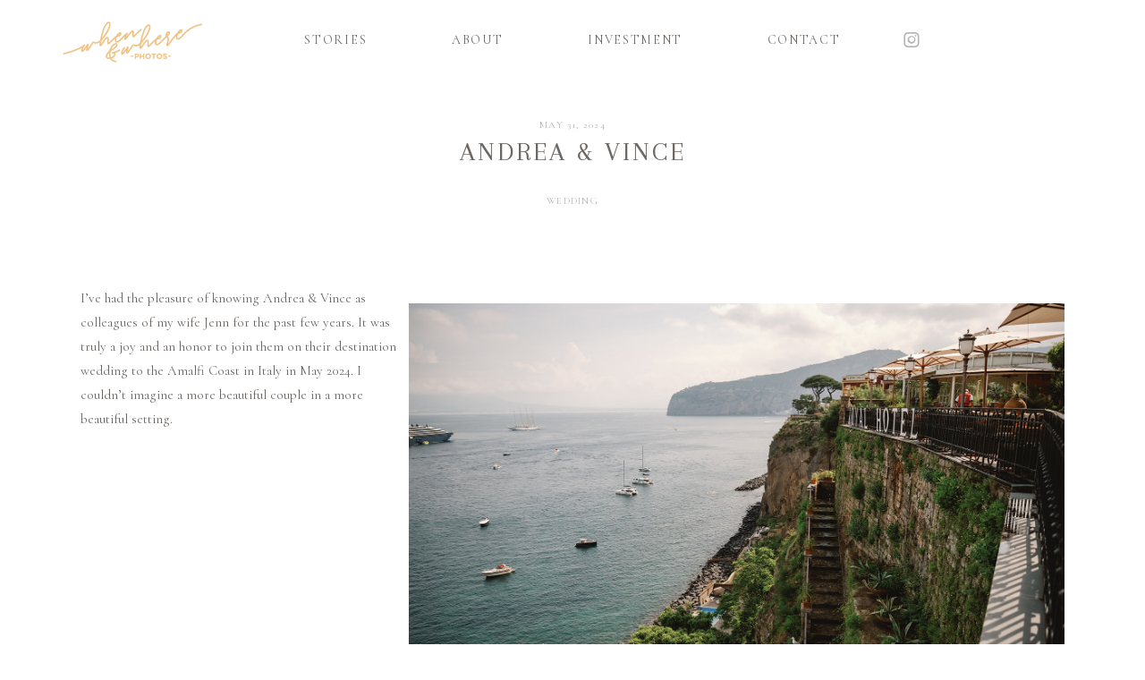

--- FILE ---
content_type: text/html; charset=utf-8
request_url: https://www.google.com/recaptcha/api2/aframe
body_size: 223
content:
<!DOCTYPE HTML><html><head><meta http-equiv="content-type" content="text/html; charset=UTF-8"></head><body><script nonce="0uxLHNGSYXTGD-gveJlg_Q">/** Anti-fraud and anti-abuse applications only. See google.com/recaptcha */ try{var clients={'sodar':'https://pagead2.googlesyndication.com/pagead/sodar?'};window.addEventListener("message",function(a){try{if(a.source===window.parent){var b=JSON.parse(a.data);var c=clients[b['id']];if(c){var d=document.createElement('img');d.src=c+b['params']+'&rc='+(localStorage.getItem("rc::a")?sessionStorage.getItem("rc::b"):"");window.document.body.appendChild(d);sessionStorage.setItem("rc::e",parseInt(sessionStorage.getItem("rc::e")||0)+1);localStorage.setItem("rc::h",'1769235006638');}}}catch(b){}});window.parent.postMessage("_grecaptcha_ready", "*");}catch(b){}</script></body></html>

--- FILE ---
content_type: application/javascript; charset=utf-8
request_url: https://whenwherephotos.pic-time.com/-andreavincewedding/slideswebcomponentembed.js/6685874d927a290908a1556e?features=lightbox,pinterest&filtertags=
body_size: 134999
content:
/*pic-time proprietary code. any use outside of a licensed pic-time site is not allowed*/var _pictimeProduction=true;
var $jscomp=$jscomp||{};$jscomp.scope={};$jscomp.ASSUME_ES5=!1;$jscomp.ASSUME_NO_NATIVE_MAP=!1;$jscomp.ASSUME_NO_NATIVE_SET=!1;$jscomp.SIMPLE_FROUND_POLYFILL=!1;$jscomp.ISOLATE_POLYFILLS=!1;$jscomp.FORCE_POLYFILL_PROMISE=!1;$jscomp.FORCE_POLYFILL_PROMISE_WHEN_NO_UNHANDLED_REJECTION=!1;$jscomp.defineProperty=$jscomp.ASSUME_ES5||"function"==typeof Object.defineProperties?Object.defineProperty:function(e,f,d){if(e==Array.prototype||e==Object.prototype)return e;e[f]=d.value;return e};
$jscomp.getGlobal=function(e){e=["object"==typeof globalThis&&globalThis,e,"object"==typeof window&&window,"object"==typeof self&&self,"object"==typeof global&&global];for(var f=0;f<e.length;++f){var d=e[f];if(d&&d.Math==Math)return d}throw Error("Cannot find global object");};$jscomp.global=$jscomp.getGlobal(this);$jscomp.IS_SYMBOL_NATIVE="function"===typeof Symbol&&"symbol"===typeof Symbol("x");$jscomp.TRUST_ES6_POLYFILLS=!$jscomp.ISOLATE_POLYFILLS||$jscomp.IS_SYMBOL_NATIVE;$jscomp.polyfills={};
$jscomp.propertyToPolyfillSymbol={};$jscomp.POLYFILL_PREFIX="$jscp$";var $jscomp$lookupPolyfilledValue=function(e,f,d){if(!d||null!=e){d=$jscomp.propertyToPolyfillSymbol[f];if(null==d)return e[f];d=e[d];return void 0!==d?d:e[f]}};$jscomp.polyfill=function(e,f,d,g){f&&($jscomp.ISOLATE_POLYFILLS?$jscomp.polyfillIsolated(e,f,d,g):$jscomp.polyfillUnisolated(e,f,d,g))};
$jscomp.polyfillUnisolated=function(e,f,d,g){d=$jscomp.global;e=e.split(".");for(g=0;g<e.length-1;g++){var h=e[g];if(!(h in d))return;d=d[h]}e=e[e.length-1];g=d[e];f=f(g);f!=g&&null!=f&&$jscomp.defineProperty(d,e,{configurable:!0,writable:!0,value:f})};
$jscomp.polyfillIsolated=function(e,f,d,g){var h=e.split(".");e=1===h.length;g=h[0];g=!e&&g in $jscomp.polyfills?$jscomp.polyfills:$jscomp.global;for(var m=0;m<h.length-1;m++){var q=h[m];if(!(q in g))return;g=g[q]}h=h[h.length-1];d=$jscomp.IS_SYMBOL_NATIVE&&"es6"===d?g[h]:null;f=f(d);null!=f&&(e?$jscomp.defineProperty($jscomp.polyfills,h,{configurable:!0,writable:!0,value:f}):f!==d&&(void 0===$jscomp.propertyToPolyfillSymbol[h]&&(d=1E9*Math.random()>>>0,$jscomp.propertyToPolyfillSymbol[h]=$jscomp.IS_SYMBOL_NATIVE?
$jscomp.global.Symbol(h):$jscomp.POLYFILL_PREFIX+d+"$"+h),$jscomp.defineProperty(g,$jscomp.propertyToPolyfillSymbol[h],{configurable:!0,writable:!0,value:f})))};$jscomp.polyfill("Array.prototype.flat",function(e){return e?e:function(f){f=void 0===f?1:f;var d=[];Array.prototype.forEach.call(this,function(g){Array.isArray(g)&&0<f?(g=Array.prototype.flat.call(g,f-1),d.push.apply(d,g)):d.push(g)});return d}},"es9","es5");
$jscomp.polyfill("Array.prototype.includes",function(e){return e?e:function(f,d){var g=this;g instanceof String&&(g=String(g));var h=g.length;d=d||0;for(0>d&&(d=Math.max(d+h,0));d<h;d++){var m=g[d];if(m===f||Object.is(m,f))return!0}return!1}},"es7","es3");
function blogLoader6685874d927a290908a1556e(){function e(a=""){const b=document.createElement("template");b.innerHTML=a.trim();return b.content.firstChild}function f(a="",b=document.head){a=e(`<style class="pt-style">${a}</style>`);b.append(a)}function d(a=""){return a.split(",").filter(b=>b)}function g(a,b,c=200){const k=setInterval(()=>{a()&&(clearInterval(k),b())},c)}function h(a,b){const c=new Image;c.addEventListener("load",()=>b(c));c.addEventListener("error",()=>b(null));c.src=a}function m(a){let b;
window.isPinterestLoaded||(window.isPinterestLoaded=!0,window.PinUtils&&(b=window.PinUtils),q(),y());g(()=>window.PTPinUtils||window.PinUtils,()=>{window.PTPinUtils||(window.PTPinUtils=window.PinUtils);b&&(window.PinUtils=b);a()})}function q(){const a=document.createElement("SCRIPT");a.async=!0;a.src="//assets.pinterest.com/js/pinit.js";a.dataset.pinUtil="PTPinUtils";a.dataset.pinHover="true";a.dataset.pinRound="true";a.dataset.pinSticky="false";r&&(a.dataset.pinTall="true");document.head.append(a)}
function y(){const a=e("\n\t\t\t<style>\n\t\t\t\tpicture[data-pt-pinterest] {\n\t\t\t\t\tdisplay:  block;\n\t\t\t\t\tposition: relative;\n\t\t\t\t}\n\n\t\t\t\tpicture[data-pt-pinterest] [data-pin-href] {\n\t\t\t\t\tposition: absolute;\n\t\t\t\t\ttop:      10px;\n\t\t\t\t\tleft:     10px;\n\t\t\t\t}\n\n\t\t\t\tpicture[data-pt-pinterest]:not(:hover) [data-pin-href] {\n\t\t\t\t\tdisplay: none;\n\t\t\t\t}\n\t\t\t</style>\n\t\t");document.head.append(a)}function z(a){function b(c){var k;if(!c.hasPin){var l=
location.href,n=c.querySelector("img");l=e(`
				<a data-pin-do="buttonPin" data-pin-round="true"
				   data-pin-url="${l}" data-pin-media="${n.src}" data-pin-description="${n.alt||document.title}"
				   href="https://www.pinterest.com/pin/create/button/"
				></a>
			`);c.append(l);c.dataset.ptPinterest="";null===(k=window.PTPinUtils)||void 0===k?void 0:k.build(c);c.hasPin=!0}}a instanceof HTMLPictureElement?b(a):a.querySelectorAll("picture").forEach(b)}function A(a){function b(c){c.querySelector("img").dataset.pinNopin="true"}a instanceof HTMLPictureElement?b(a):a.querySelectorAll("picture").forEach(b)}function t(a,b=document){let c=b.querySelector(`.pt-${a}`);if(c)return c;c=e(`<div class="pt-${a}" style="display: none"></div>`);b.body.append(c);return c}
function B(){const a=document.querySelectorAll('template[data-pt-slideshowid="6685874d927a290908a1556e"]');return a.length?[...a]:[...document.scripts].filter(b=>/slideswebcomponentembed\.js\/6685874d927a290908a1556e\/?(\?.*)?$/i.test(b.src))}const r=/Android|webOS|iPhone|iPad|iPod|BlackBerry|IEMobile|Opera Mini|Mobile|CriOS/i.test(navigator.userAgent);var C=4,D=134104330340000;const E=`<!-- _PT_SCRIPTVER_blogVer:58         _PT_SCRIPTSLIDEID:6685874d927a290908a1556e --><style >.overlay[data-v-44337222]{display:-webkit-box;display:-ms-flexbox;display:flex;-webkit-box-align:center;-ms-flex-align:center;align-items:center;-webkit-box-pack:center;-ms-flex-pack:center;justify-content:center;position:absolute;left:0;right:0;top:0;bottom:0;width:100%;height:100%;position:fixed}@-webkit-keyframes rotate-360-44337222{to{-webkit-transform:rotate(1turn);transform:rotate(1turn)}}@keyframes rotate-360-44337222{to{-webkit-transform:rotate(1turn);transform:rotate(1turn)}}.svg-icon-spinner[data-v-44337222],icon-elem[type=spinner] svg[data-v-44337222]{-webkit-animation:rotate-360-44337222 1s linear infinite;animation:rotate-360-44337222 1s linear infinite}.overlay[data-v-44337222]{z-index:9999;background:#f5f1ed}.overlay.no-overlay[data-v-44337222]{background:rgba(0,0,0,0);pointer-events:none}.overlay.no-overlay .dialog[data-v-44337222]{pointer-events:auto}.overlay.fade-enter-active[data-v-44337222],.overlay.fade-leave-active[data-v-44337222]{-webkit-transition:opacity .5s;transition:opacity .5s}.overlay.fade-enter-to[data-v-44337222],.overlay.fade-leave-to[data-v-44337222]{opacity:0}.overlay.fade-enter-to[data-v-44337222]{opacity:1}.overlay.fade-pop-enter-active[data-v-44337222],.overlay.fade-pop-leave-active[data-v-44337222]{-webkit-transition:opacity .5s;transition:opacity .5s}.overlay.fade-pop-enter-active .content[data-v-44337222],.overlay.fade-pop-leave-active .content[data-v-44337222]{-webkit-transition:-webkit-transform .5s;transition:-webkit-transform .5s;transition:transform .5s;transition:transform .5s,-webkit-transform .5s}.overlay.fade-pop-enter-from[data-v-44337222],.overlay.fade-pop-leave-to[data-v-44337222]{opacity:0}.overlay.fade-pop-enter-to[data-v-44337222]{opacity:1}.overlay.fade-pop-enter-to .content[data-v-44337222]{margin-bottom:-100vh;-webkit-transform:translateY(-100vh);-ms-transform:translateY(-100vh);transform:translateY(-100vh)}.overlay.fade-pop-leave-to .content[data-v-44337222]{-webkit-transform:translateY(100vh);-ms-transform:translateY(100vh);transform:translateY(100vh)}.close[data-v-44337222]{position:fixed;font-size:36px;cursor:pointer;opacity:.9;-webkit-transition:opacity .3s;transition:opacity .3s;z-index:999}@media(min-width:651px){.close[data-v-44337222]{top:50px;right:50px}}@media(max-width:650px){.close[data-v-44337222]{top:15px;right:15px}}.close[data-v-44337222]:hover{opacity:1}.close .svg-icon[data-v-44337222]{width:20px;height:20px;stroke:#444}.content[data-v-44337222]{width:100%;height:100%}.dialog.common-dialog[data-v-44337222]{-webkit-box-sizing:border-box;box-sizing:border-box;padding:30px;background:#fff;border-radius:3px;-webkit-box-shadow:1px 1px 3px rgba(0,0,0,.4);box-shadow:1px 1px 3px rgba(0,0,0,.4)}.dialog.common-dialog[data-v-44337222] .actions{margin-top:30px;display:-webkit-box;display:-ms-flexbox;display:flex;-ms-flex-pack:distribute;justify-content:space-around}.dialog.common-dialog[data-v-44337222] .actions button{-webkit-box-flex:1;-ms-flex-positive:1;flex-grow:1;max-width:200px}.dialog.pop-enter-active[data-v-44337222],.dialog.pop-leave-active[data-v-44337222]{-webkit-transition:-webkit-transform .5s;transition:-webkit-transform .5s;transition:transform .5s;transition:transform .5s,-webkit-transform .5s}.dialog.pop-enter[data-v-44337222],.dialog.pop-leave-to[data-v-44337222]{-webkit-transform:translateY(100vh);-ms-transform:translateY(100vh);transform:translateY(100vh)}@-webkit-keyframes rotate-360-637ce637{to{-webkit-transform:rotate(1turn);transform:rotate(1turn)}}@keyframes rotate-360-637ce637{to{-webkit-transform:rotate(1turn);transform:rotate(1turn)}}.svg-icon-spinner[data-v-637ce637],icon-elem[type=spinner] svg[data-v-637ce637]{-webkit-animation:rotate-360-637ce637 1s linear infinite;animation:rotate-360-637ce637 1s linear infinite}.select-box[data-v-637ce637]{cursor:pointer;position:relative}.select-box.opened ul[data-v-637ce637]{display:block}.select-box.opened .svg-icon[data-v-637ce637]{-webkit-transform:rotate(180deg);-ms-transform:rotate(180deg);transform:rotate(180deg)}.select-box.opened .current[data-v-637ce637]:after{opacity:1}.current[data-v-637ce637],.li[data-v-637ce637]{-webkit-box-sizing:border-box;box-sizing:border-box;min-height:40px;padding:12px 14px 13px;width:100%}.current[data-v-637ce637]{position:relative;white-space:nowrap;overflow:hidden;text-overflow:ellipsis;padding-right:30px}.current[data-v-637ce637]:hover{opacity:.9}.current[data-v-637ce637]:after{content:"";display:block;-webkit-box-sizing:border-box;box-sizing:border-box;position:absolute;top:0;left:0;width:100%;height:100%;border-width:1px;border-style:solid;opacity:.5;-webkit-transition:opacity .5s;transition:opacity .5s}.current.ghost[data-v-637ce637]{pointer-events:none}.svg-icon[data-v-637ce637]{height:16px;position:absolute;right:13px;top:0;bottom:0;margin:auto 0;-webkit-transition:-webkit-transform .5s;transition:-webkit-transform .5s;transition:transform .5s;transition:transform .5s,-webkit-transform .5s;-webkit-transform-origin:50% 50%;-ms-transform-origin:50% 50%;transform-origin:50% 50%}.ul[data-v-637ce637]{display:none;position:absolute;top:40px;width:100%;padding:7px 0;max-height:430px;overflow-y:auto;background:#fff;color:#444;border-width:1px;border-style:solid;z-index:1}.li[data-v-637ce637]:hover{background:#ececec}.native-select[data-v-637ce637]{height:40px;position:absolute;top:0;left:0;width:100%;opacity:0}[data-v-28ed9d2c]:not(#dummy) .menu-list{display:-webkit-box;display:-ms-flexbox;display:flex;-webkit-box-orient:vertical;-webkit-box-direction:normal;-ms-flex-direction:column;flex-direction:column}@-webkit-keyframes rotate-360-28ed9d2c{to{-webkit-transform:rotate(1turn);transform:rotate(1turn)}}@keyframes rotate-360-28ed9d2c{to{-webkit-transform:rotate(1turn);transform:rotate(1turn)}}.svg-icon-spinner[data-v-28ed9d2c],icon-elem[type=spinner] svg[data-v-28ed9d2c]{-webkit-animation:rotate-360-28ed9d2c 1s linear infinite;animation:rotate-360-28ed9d2c 1s linear infinite}[data-v-28ed9d2c]:not(#dummy) .menu-item,[data-v-28ed9d2c]:not(#dummy) .menu-list:after,[data-v-28ed9d2c]:not(#dummy) .menu-title{display:-webkit-box;display:-ms-flexbox;display:flex;-webkit-box-align:center;-ms-flex-align:center;align-items:center;-webkit-box-pack:start;-ms-flex-pack:start;justify-content:flex-start;width:100%;height:64px;padding:0 20px}[data-v-28ed9d2c]:not(#dummy) .menu-list:after{content:""}[data-v-28ed9d2c]:not(#dummy) .menu-item>.svg-icon,[data-v-28ed9d2c]:not(#dummy) .menu-title>.svg-icon{margin-right:20px}:not(#dummy) .mobile-menu-dialog:before{position:absolute;left:0;right:0;top:0;bottom:0;width:100%;height:100%;position:fixed}:not(#dummy) .mobile-menu-dialog{-webkit-box-align:end;-ms-flex-align:end;align-items:flex-end;background:none;color:var(--body-text-color,#444)}:not(#dummy) .mobile-menu-dialog:before{content:"";background:var(--body-text-color,#444);opacity:.9;z-index:-1}:not(#dummy) .mobile-menu-dialog .content{height:auto;background:var(--background-color,#f5f1ed);color:var(--body-text-color,#444)}:not(#dummy) .mobile-menu-dialog .content .svg-icon:not(.fill-icon){stroke:var(--body-text-color,#444);fill:rgba(0,0,0,0)}:not(#dummy) .mobile-menu-dialog .content .svg-icon.fill-icon{fill:var(--body-text-color,#444)}:not(#dummy) .mobile-menu-dialog .close .svg-icon{stroke:var(--background-color,#f5f1ed)}@-webkit-keyframes rotate-360-245ebe51{to{-webkit-transform:rotate(1turn);transform:rotate(1turn)}}@keyframes rotate-360-245ebe51{to{-webkit-transform:rotate(1turn);transform:rotate(1turn)}}.svg-icon-spinner[data-v-245ebe51],icon-elem[type=spinner] svg[data-v-245ebe51]{-webkit-animation:rotate-360-245ebe51 1s linear infinite;animation:rotate-360-245ebe51 1s linear infinite}.embed[data-v-245ebe51]{width:100%;height:100%}@font-face{font-family:swiper-icons;src:url("data:application/font-woff;charset=utf-8;base64, [base64]//wADZ2x5ZgAAAywAAADMAAAD2MHtryVoZWFkAAABbAAAADAAAAA2E2+eoWhoZWEAAAGcAAAAHwAAACQC9gDzaG10eAAAAigAAAAZAAAArgJkABFsb2NhAAAC0AAAAFoAAABaFQAUGG1heHAAAAG8AAAAHwAAACAAcABAbmFtZQAAA/gAAAE5AAACXvFdBwlwb3N0AAAFNAAAAGIAAACE5s74hXjaY2BkYGAAYpf5Hu/j+W2+MnAzMYDAzaX6QjD6/4//Bxj5GA8AuRwMYGkAPywL13jaY2BkYGA88P8Agx4j+/8fQDYfA1AEBWgDAIB2BOoAeNpjYGRgYNBh4GdgYgABEMnIABJzYNADCQAACWgAsQB42mNgYfzCOIGBlYGB0YcxjYGBwR1Kf2WQZGhhYGBiYGVmgAFGBiQQkOaawtDAoMBQxXjg/wEGPcYDDA4wNUA2CCgwsAAAO4EL6gAAeNpj2M0gyAACqxgGNWBkZ2D4/wMA+xkDdgAAAHjaY2BgYGaAYBkGRgYQiAHyGMF8FgYHIM3DwMHABGQrMOgyWDLEM1T9/w8UBfEMgLzE////P/5//f/V/xv+r4eaAAeMbAxwIUYmIMHEgKYAYjUcsDAwsLKxc3BycfPw8jEQA/[base64]/uznmfPFBNODM2K7MTQ45YEAZqGP81AmGGcF3iPqOop0r1SPTaTbVkfUe4HXj97wYE+yNwWYxwWu4v1ugWHgo3S1XdZEVqWM7ET0cfnLGxWfkgR42o2PvWrDMBSFj/IHLaF0zKjRgdiVMwScNRAoWUoH78Y2icB/yIY09An6AH2Bdu/UB+yxopYshQiEvnvu0dURgDt8QeC8PDw7Fpji3fEA4z/PEJ6YOB5hKh4dj3EvXhxPqH/SKUY3rJ7srZ4FZnh1PMAtPhwP6fl2PMJMPDgeQ4rY8YT6Gzao0eAEA409DuggmTnFnOcSCiEiLMgxCiTI6Cq5DZUd3Qmp10vO0LaLTd2cjN4fOumlc7lUYbSQcZFkutRG7g6JKZKy0RmdLY680CDnEJ+UMkpFFe1RN7nxdVpXrC4aTtnaurOnYercZg2YVmLN/d/gczfEimrE/fs/bOuq29Zmn8tloORaXgZgGa78yO9/cnXm2BpaGvq25Dv9S4E9+5SIc9PqupJKhYFSSl47+Qcr1mYNAAAAeNptw0cKwkAAAMDZJA8Q7OUJvkLsPfZ6zFVERPy8qHh2YER+3i/BP83vIBLLySsoKimrqKqpa2hp6+jq6RsYGhmbmJqZSy0sraxtbO3sHRydnEMU4uR6yx7JJXveP7WrDycAAAAAAAH//wACeNpjYGRgYOABYhkgZgJCZgZNBkYGLQZtIJsFLMYAAAw3ALgAeNolizEKgDAQBCchRbC2sFER0YD6qVQiBCv/H9ezGI6Z5XBAw8CBK/m5iQQVauVbXLnOrMZv2oLdKFa8Pjuru2hJzGabmOSLzNMzvutpB3N42mNgZGBg4GKQYzBhYMxJLMlj4GBgAYow/P/PAJJhLM6sSoWKfWCAAwDAjgbRAAB42mNgYGBkAIIbCZo5IPrmUn0hGA0AO8EFTQAA") format("woff");font-weight:400;font-style:normal}:root{--swiper-theme-color:#007aff}.swiper-container{margin-left:auto;margin-right:auto;position:relative;overflow:hidden;list-style:none;padding:0;z-index:1}.swiper-container-vertical>.swiper-wrapper{-webkit-box-orient:vertical;-webkit-box-direction:normal;-ms-flex-direction:column;flex-direction:column}.swiper-wrapper{position:relative;width:100%;height:100%;z-index:1;display:-webkit-box;display:-ms-flexbox;display:flex;-webkit-transition-property:-webkit-transform;transition-property:-webkit-transform;transition-property:transform;transition-property:transform,-webkit-transform;-webkit-box-sizing:content-box;box-sizing:content-box}.swiper-container-android .swiper-slide,.swiper-wrapper{-webkit-transform:translateZ(0);transform:translateZ(0)}.swiper-container-multirow>.swiper-wrapper{-ms-flex-wrap:wrap;flex-wrap:wrap}.swiper-container-multirow-column>.swiper-wrapper{-ms-flex-wrap:wrap;flex-wrap:wrap;-webkit-box-orient:vertical;-webkit-box-direction:normal;-ms-flex-direction:column;flex-direction:column}.swiper-container-free-mode>.swiper-wrapper{-webkit-transition-timing-function:ease-out;transition-timing-function:ease-out;margin:0 auto}.swiper-slide{-ms-flex-negative:0;flex-shrink:0;width:100%;height:100%;position:relative;-webkit-transition-property:-webkit-transform;transition-property:-webkit-transform;transition-property:transform;transition-property:transform,-webkit-transform}.swiper-slide-invisible-blank{visibility:hidden}.swiper-container-autoheight,.swiper-container-autoheight .swiper-slide{height:auto}.swiper-container-autoheight .swiper-wrapper{-webkit-box-align:start;-ms-flex-align:start;align-items:flex-start;-webkit-transition-property:height,-webkit-transform;transition-property:height,-webkit-transform;transition-property:transform,height;transition-property:transform,height,-webkit-transform}.swiper-container-3d{-webkit-perspective:1200px;perspective:1200px}.swiper-container-3d .swiper-cube-shadow,.swiper-container-3d .swiper-slide,.swiper-container-3d .swiper-slide-shadow-bottom,.swiper-container-3d .swiper-slide-shadow-left,.swiper-container-3d .swiper-slide-shadow-right,.swiper-container-3d .swiper-slide-shadow-top,.swiper-container-3d .swiper-wrapper{-webkit-transform-style:preserve-3d;transform-style:preserve-3d}.swiper-container-3d .swiper-slide-shadow-bottom,.swiper-container-3d .swiper-slide-shadow-left,.swiper-container-3d .swiper-slide-shadow-right,.swiper-container-3d .swiper-slide-shadow-top{position:absolute;left:0;top:0;width:100%;height:100%;pointer-events:none;z-index:10}.swiper-container-3d .swiper-slide-shadow-left{background-image:-webkit-gradient(linear,right top,left top,from(rgba(0,0,0,.5)),to(rgba(0,0,0,0)));background-image:linear-gradient(270deg,rgba(0,0,0,.5),rgba(0,0,0,0))}.swiper-container-3d .swiper-slide-shadow-right{background-image:-webkit-gradient(linear,left top,right top,from(rgba(0,0,0,.5)),to(rgba(0,0,0,0)));background-image:linear-gradient(90deg,rgba(0,0,0,.5),rgba(0,0,0,0))}.swiper-container-3d .swiper-slide-shadow-top{background-image:-webkit-gradient(linear,left bottom,left top,from(rgba(0,0,0,.5)),to(rgba(0,0,0,0)));background-image:linear-gradient(0deg,rgba(0,0,0,.5),rgba(0,0,0,0))}.swiper-container-3d .swiper-slide-shadow-bottom{background-image:-webkit-gradient(linear,left top,left bottom,from(rgba(0,0,0,.5)),to(rgba(0,0,0,0)));background-image:linear-gradient(180deg,rgba(0,0,0,.5),rgba(0,0,0,0))}.swiper-container-css-mode>.swiper-wrapper{overflow:auto;scrollbar-width:none;-ms-overflow-style:none}.swiper-container-css-mode>.swiper-wrapper::-webkit-scrollbar{display:none}.swiper-container-css-mode>.swiper-wrapper>.swiper-slide{scroll-snap-align:start start}.swiper-container-horizontal.swiper-container-css-mode>.swiper-wrapper{-webkit-scroll-snap-type:x mandatory;-ms-scroll-snap-type:x mandatory;scroll-snap-type:x mandatory}.swiper-container-vertical.swiper-container-css-mode>.swiper-wrapper{-webkit-scroll-snap-type:y mandatory;-ms-scroll-snap-type:y mandatory;scroll-snap-type:y mandatory}:root{--swiper-navigation-size:44px}.swiper-button-next,.swiper-button-prev{position:absolute;top:50%;width:calc(var(--swiper-navigation-size)/44*27);height:var(--swiper-navigation-size);margin-top:calc(var(--swiper-navigation-size)*-1/2);z-index:10;cursor:pointer;display:-webkit-box;display:-ms-flexbox;display:flex;-webkit-box-align:center;-ms-flex-align:center;align-items:center;-webkit-box-pack:center;-ms-flex-pack:center;justify-content:center;color:var(--swiper-navigation-color,var(--swiper-theme-color))}.swiper-button-next.swiper-button-disabled,.swiper-button-prev.swiper-button-disabled{opacity:.35;cursor:auto;pointer-events:none}.swiper-button-next:after,.swiper-button-prev:after{font-family:swiper-icons;font-size:var(--swiper-navigation-size);text-transform:none!important;letter-spacing:0;text-transform:none;font-variant:normal;line-height:1}.swiper-button-prev,.swiper-container-rtl .swiper-button-next{left:10px;right:auto}.swiper-button-prev:after,.swiper-container-rtl .swiper-button-next:after{content:"prev"}.swiper-button-next,.swiper-container-rtl .swiper-button-prev{right:10px;left:auto}.swiper-button-next:after,.swiper-container-rtl .swiper-button-prev:after{content:"next"}.swiper-button-next.swiper-button-white,.swiper-button-prev.swiper-button-white{--swiper-navigation-color:#fff}.swiper-button-next.swiper-button-black,.swiper-button-prev.swiper-button-black{--swiper-navigation-color:#000}.swiper-button-lock{display:none}.swiper-pagination{position:absolute;text-align:center;-webkit-transition:opacity .3s;transition:opacity .3s;-webkit-transform:translateZ(0);transform:translateZ(0);z-index:10}.swiper-pagination.swiper-pagination-hidden{opacity:0}.swiper-container-horizontal>.swiper-pagination-bullets,.swiper-pagination-custom,.swiper-pagination-fraction{bottom:10px;left:0;width:100%}.swiper-pagination-bullets-dynamic{overflow:hidden;font-size:0}.swiper-pagination-bullets-dynamic .swiper-pagination-bullet{-webkit-transform:scale(.33);-ms-transform:scale(.33);transform:scale(.33);position:relative}.swiper-pagination-bullets-dynamic .swiper-pagination-bullet-active,.swiper-pagination-bullets-dynamic .swiper-pagination-bullet-active-main{-webkit-transform:scale(1);-ms-transform:scale(1);transform:scale(1)}.swiper-pagination-bullets-dynamic .swiper-pagination-bullet-active-prev{-webkit-transform:scale(.66);-ms-transform:scale(.66);transform:scale(.66)}.swiper-pagination-bullets-dynamic .swiper-pagination-bullet-active-prev-prev{-webkit-transform:scale(.33);-ms-transform:scale(.33);transform:scale(.33)}.swiper-pagination-bullets-dynamic .swiper-pagination-bullet-active-next{-webkit-transform:scale(.66);-ms-transform:scale(.66);transform:scale(.66)}.swiper-pagination-bullets-dynamic .swiper-pagination-bullet-active-next-next{-webkit-transform:scale(.33);-ms-transform:scale(.33);transform:scale(.33)}.swiper-pagination-bullet{width:8px;height:8px;display:inline-block;border-radius:100%;background:#000;opacity:.2}button.swiper-pagination-bullet{border:none;margin:0;padding:0;-webkit-box-shadow:none;box-shadow:none;-webkit-appearance:none;-moz-appearance:none;appearance:none}.swiper-pagination-clickable .swiper-pagination-bullet{cursor:pointer}.swiper-pagination-bullet-active{opacity:1;background:var(--swiper-pagination-color,var(--swiper-theme-color))}.swiper-container-vertical>.swiper-pagination-bullets{right:10px;top:50%;-webkit-transform:translate3d(0,-50%,0);transform:translate3d(0,-50%,0)}.swiper-container-vertical>.swiper-pagination-bullets .swiper-pagination-bullet{margin:6px 0;display:block}.swiper-container-vertical>.swiper-pagination-bullets.swiper-pagination-bullets-dynamic{top:50%;-webkit-transform:translateY(-50%);-ms-transform:translateY(-50%);transform:translateY(-50%);width:8px}.swiper-container-vertical>.swiper-pagination-bullets.swiper-pagination-bullets-dynamic .swiper-pagination-bullet{display:inline-block;-webkit-transition:transform .2s,top .2s;transition:transform .2s,top .2s}.swiper-container-horizontal>.swiper-pagination-bullets .swiper-pagination-bullet{margin:0 4px}.swiper-container-horizontal>.swiper-pagination-bullets.swiper-pagination-bullets-dynamic{left:50%;-webkit-transform:translateX(-50%);-ms-transform:translateX(-50%);transform:translateX(-50%);white-space:nowrap}.swiper-container-horizontal>.swiper-pagination-bullets.swiper-pagination-bullets-dynamic .swiper-pagination-bullet{-webkit-transition:transform .2s,left .2s;transition:transform .2s,left .2s}.swiper-container-horizontal.swiper-container-rtl>.swiper-pagination-bullets-dynamic .swiper-pagination-bullet{-webkit-transition:transform .2s,right .2s;transition:transform .2s,right .2s}.swiper-pagination-progressbar{background:rgba(0,0,0,.25);position:absolute}.swiper-pagination-progressbar .swiper-pagination-progressbar-fill{background:var(--swiper-pagination-color,var(--swiper-theme-color));position:absolute;left:0;top:0;width:100%;height:100%;-webkit-transform:scale(0);-ms-transform:scale(0);transform:scale(0);-webkit-transform-origin:left top;-ms-transform-origin:left top;transform-origin:left top}.swiper-container-rtl .swiper-pagination-progressbar .swiper-pagination-progressbar-fill{-webkit-transform-origin:right top;-ms-transform-origin:right top;transform-origin:right top}.swiper-container-horizontal>.swiper-pagination-progressbar,.swiper-container-vertical>.swiper-pagination-progressbar.swiper-pagination-progressbar-opposite{width:100%;height:4px;left:0;top:0}.swiper-container-horizontal>.swiper-pagination-progressbar.swiper-pagination-progressbar-opposite,.swiper-container-vertical>.swiper-pagination-progressbar{width:4px;height:100%;left:0;top:0}.swiper-pagination-white{--swiper-pagination-color:#fff}.swiper-pagination-black{--swiper-pagination-color:#000}.swiper-pagination-lock{display:none}.swiper-scrollbar{border-radius:10px;position:relative;-ms-touch-action:none;background:rgba(0,0,0,.1)}.swiper-container-horizontal>.swiper-scrollbar{position:absolute;left:1%;bottom:3px;z-index:50;height:5px;width:98%}.swiper-container-vertical>.swiper-scrollbar{position:absolute;right:3px;top:1%;z-index:50;width:5px;height:98%}.swiper-scrollbar-drag{height:100%;width:100%;position:relative;background:rgba(0,0,0,.5);border-radius:10px;left:0;top:0}.swiper-scrollbar-cursor-drag{cursor:move}.swiper-scrollbar-lock{display:none}.swiper-zoom-container{width:100%;height:100%;display:-webkit-box;display:-ms-flexbox;display:flex;-webkit-box-pack:center;-ms-flex-pack:center;justify-content:center;-webkit-box-align:center;-ms-flex-align:center;align-items:center;text-align:center}.swiper-zoom-container>canvas,.swiper-zoom-container>img,.swiper-zoom-container>svg{max-width:100%;max-height:100%;-o-object-fit:contain;object-fit:contain}.swiper-slide-zoomed{cursor:move}.swiper-lazy-preloader{width:42px;height:42px;position:absolute;left:50%;top:50%;margin-left:-21px;margin-top:-21px;z-index:10;-webkit-transform-origin:50%;-ms-transform-origin:50%;transform-origin:50%;-webkit-animation:swiper-preloader-spin 1s linear infinite;animation:swiper-preloader-spin 1s linear infinite;-webkit-box-sizing:border-box;box-sizing:border-box;border:4px solid var(--swiper-preloader-color,var(--swiper-theme-color));border-radius:50%;border-top-color:rgba(0,0,0,0)}.swiper-lazy-preloader-white{--swiper-preloader-color:#fff}.swiper-lazy-preloader-black{--swiper-preloader-color:#000}@-webkit-keyframes swiper-preloader-spin{to{-webkit-transform:rotate(1turn);transform:rotate(1turn)}}@keyframes swiper-preloader-spin{to{-webkit-transform:rotate(1turn);transform:rotate(1turn)}}.swiper-container .swiper-notification{position:absolute;left:0;top:0;pointer-events:none;opacity:0;z-index:-1000}.swiper-container-fade.swiper-container-free-mode .swiper-slide{-webkit-transition-timing-function:ease-out;transition-timing-function:ease-out}.swiper-container-fade .swiper-slide{pointer-events:none;-webkit-transition-property:opacity;transition-property:opacity}.swiper-container-fade .swiper-slide .swiper-slide{pointer-events:none}.swiper-container-fade .swiper-slide-active,.swiper-container-fade .swiper-slide-active .swiper-slide-active{pointer-events:auto}.swiper-container-cube{overflow:visible}.swiper-container-cube .swiper-slide{pointer-events:none;-webkit-backface-visibility:hidden;backface-visibility:hidden;z-index:1;visibility:hidden;-webkit-transform-origin:0 0;-ms-transform-origin:0 0;transform-origin:0 0;width:100%;height:100%}.swiper-container-cube .swiper-slide .swiper-slide{pointer-events:none}.swiper-container-cube.swiper-container-rtl .swiper-slide{-webkit-transform-origin:100% 0;-ms-transform-origin:100% 0;transform-origin:100% 0}.swiper-container-cube .swiper-slide-active,.swiper-container-cube .swiper-slide-active .swiper-slide-active{pointer-events:auto}.swiper-container-cube .swiper-slide-active,.swiper-container-cube .swiper-slide-next,.swiper-container-cube .swiper-slide-next+.swiper-slide,.swiper-container-cube .swiper-slide-prev{pointer-events:auto;visibility:visible}.swiper-container-cube .swiper-slide-shadow-bottom,.swiper-container-cube .swiper-slide-shadow-left,.swiper-container-cube .swiper-slide-shadow-right,.swiper-container-cube .swiper-slide-shadow-top{z-index:0;-webkit-backface-visibility:hidden;backface-visibility:hidden}.swiper-container-cube .swiper-cube-shadow{position:absolute;left:0;bottom:0;width:100%;height:100%;background:#000;opacity:.6;-webkit-filter:blur(50px);filter:blur(50px);z-index:0}.swiper-container-flip{overflow:visible}.swiper-container-flip .swiper-slide{pointer-events:none;-webkit-backface-visibility:hidden;backface-visibility:hidden;z-index:1}.swiper-container-flip .swiper-slide .swiper-slide{pointer-events:none}.swiper-container-flip .swiper-slide-active,.swiper-container-flip .swiper-slide-active .swiper-slide-active{pointer-events:auto}.swiper-container-flip .swiper-slide-shadow-bottom,.swiper-container-flip .swiper-slide-shadow-left,.swiper-container-flip .swiper-slide-shadow-right,.swiper-container-flip .swiper-slide-shadow-top{z-index:0;-webkit-backface-visibility:hidden;backface-visibility:hidden}@-webkit-keyframes rotate-360-76869b6e{to{-webkit-transform:rotate(1turn);transform:rotate(1turn)}}@keyframes rotate-360-76869b6e{to{-webkit-transform:rotate(1turn);transform:rotate(1turn)}}.svg-icon-spinner[data-v-76869b6e],icon-elem[type=spinner] svg[data-v-76869b6e]{-webkit-animation:rotate-360-76869b6e 1s linear infinite;animation:rotate-360-76869b6e 1s linear infinite}.sortable[data-v-76869b6e]{position:relative;width:100%}.sortable.cloaked .main-wrapper[data-v-76869b6e]{opacity:0}.sortable.cloaked .ghost-wrapper[data-v-76869b6e]{opacity:1!important}.sortable.dragging[data-v-76869b6e] .sortable-item{-webkit-transition:width .3s,height .3s,-webkit-transform .3s;transition:width .3s,height .3s,-webkit-transform .3s;transition:transform .3s,width .3s,height .3s;transition:transform .3s,width .3s,height .3s,-webkit-transform .3s}.sortable.free-style .ghost-wrapper[data-v-76869b6e] .dragged{opacity:.3}.ghost-wrapper[data-v-76869b6e]{position:absolute;display:block!important;margin:0!important;padding:0!important;top:0;left:0;right:0;bottom:0;z-index:1;pointer-events:none;opacity:0}.ghost-wrapper[data-v-76869b6e] .ghost-container{position:static!important}.ghost-wrapper[data-v-76869b6e] .sortable-item{position:absolute!important;top:0!important;left:0!important;margin:0!important}.ghost-wrapper[data-v-76869b6e] .drag-ghost{pointer-events:none!important;position:absolute!important;top:0!important;left:0!important;opacity:.4!important;z-index:100000!important}.main-wrapper[data-v-76869b6e]{width:100%;z-index:-2}.main-wrapper[data-v-76869b6e] *{-ms-touch-action:none;touch-action:none;-webkit-user-select:none;-moz-user-select:none;-ms-user-select:none;user-select:none}.sortable.free-style .main-wrapper[data-v-76869b6e] :hover{z-index:1000!important}@-webkit-keyframes rotate-360-d2bf8e5a{to{-webkit-transform:rotate(1turn);transform:rotate(1turn)}}@keyframes rotate-360-d2bf8e5a{to{-webkit-transform:rotate(1turn);transform:rotate(1turn)}}.svg-icon-spinner[data-v-d2bf8e5a],icon-elem[type=spinner] svg[data-v-d2bf8e5a]{-webkit-animation:rotate-360-d2bf8e5a 1s linear infinite;animation:rotate-360-d2bf8e5a 1s linear infinite}img[data-v-d2bf8e5a]{width:95%}.proofing-scene[data-v-d2bf8e5a]{text-align:center;padding:4%;background-color:rgba(36,52,106,.86);top:12px;position:relative;margin-bottom:15px}.proofing-scene-title[data-v-d2bf8e5a]{font-family:Crimson Text,serif;font-size:24px;font-weight:600;color:#fff;letter-spacing:0;text-transform:uppercase}.proofing-scene-subtitle[data-v-d2bf8e5a]{font-family:Crimson Text,serif;font-weight:600;font-size:16px;color:#fff;letter-spacing:0;margin:15px 0}.start-proofing-btn[data-v-d2bf8e5a]{font-family:Gotham Narrow SSm Medium,sans-serif;font-size:16px;background:#fff;border-radius:2px;padding:12px 50px;color:#596280;cursor:pointer}@-webkit-keyframes rotate-360-33786603{to{-webkit-transform:rotate(1turn);transform:rotate(1turn)}}@keyframes rotate-360-33786603{to{-webkit-transform:rotate(1turn);transform:rotate(1turn)}}.svg-icon-spinner[data-v-33786603],icon-elem[type=spinner] svg[data-v-33786603]{-webkit-animation:rotate-360-33786603 1s linear infinite;animation:rotate-360-33786603 1s linear infinite}.face[data-v-33786603]{width:60px;min-width:60px;height:60px;background:#e2d3c0;display:-webkit-box;display:-ms-flexbox;display:flex;-webkit-box-pack:center;-ms-flex-pack:center;justify-content:center;-webkit-box-align:center;-ms-flex-align:center;align-items:center;cursor:pointer}.face__image[data-v-33786603]{width:100%;height:100%;background-repeat:no-repeat;background-size:cover;background-position:50%}.face__image--selected[data-v-33786603]{width:44px;height:44px}.face__select-icon[data-v-33786603]{width:12px;height:12px;border:1px solid #fff;border-radius:50%;display:-webkit-box;display:-ms-flexbox;display:flex;-webkit-box-pack:center;-ms-flex-pack:center;justify-content:center;-webkit-box-align:center;-ms-flex-align:center;align-items:center;background:#c8b39d;margin-left:calc(100% - 8px);margin-top:calc(100% - 8px)}.face__select-icon .vee-icon[data-v-33786603]{width:8px;height:5px;stroke:#fff!important}.face--large[data-v-33786603]{width:160px;min-width:160px;height:160px}.face--large .face__image--selected[data-v-33786603]{width:128px;height:128px}.face--large .face__select-icon[data-v-33786603]{width:24px;height:24px;margin-left:calc(100% - 14px);margin-top:calc(100% - 14px)}.face--large .face__select-icon .vee-icon[data-v-33786603]{width:12px;height:8px}@-webkit-keyframes rotate-360-6ba84078{to{-webkit-transform:rotate(1turn);transform:rotate(1turn)}}@keyframes rotate-360-6ba84078{to{-webkit-transform:rotate(1turn);transform:rotate(1turn)}}.svg-icon-spinner[data-v-6ba84078],icon-elem[type=spinner] svg[data-v-6ba84078]{-webkit-animation:rotate-360-6ba84078 1s linear infinite;animation:rotate-360-6ba84078 1s linear infinite}.face-recognition[data-v-6ba84078]{font-family:Crimson Text,serif;text-align:center}.face-recognition__title[data-v-6ba84078]{font-size:24px;font-weight:600;letter-spacing:2.25px;text-transform:uppercase;color:#444;text-align:center;margin:60px 0 5px}.face-recognition__sub-title[data-v-6ba84078]{font-weight:600;font-size:16px;letter-spacing:1.5px;text-align:center}.face-recognition__list[data-v-6ba84078]{display:-webkit-box;display:-ms-flexbox;display:flex;-ms-flex-wrap:wrap;flex-wrap:wrap;margin-top:50px}.face-recognition__item[data-v-6ba84078]{margin:9px 9px 0 0;cursor:default!important}.show-faces-btn[data-v-6ba84078]{background:#000;border:none;border-radius:0;padding:4px 35px;font-family:Gotham Narrow SSm,sans-serif;font-size:18px;letter-spacing:.9px;color:#fff;text-align:center;cursor:pointer;margin:50px auto}@-webkit-keyframes rotate-360-210f5f83{to{-webkit-transform:rotate(1turn);transform:rotate(1turn)}}@keyframes rotate-360-210f5f83{to{-webkit-transform:rotate(1turn);transform:rotate(1turn)}}.svg-icon-spinner[data-v-210f5f83],icon-elem[type=spinner] svg[data-v-210f5f83]{-webkit-animation:rotate-360-210f5f83 1s linear infinite;animation:rotate-360-210f5f83 1s linear infinite}.temp-like-btn[data-v-210f5f83]{background-color:#fff;padding:3px 7px}.selected[data-v-210f5f83]{position:relative;top:90%;left:90%;width:10%;background-color:hsla(0,0%,100%,.6509803921568628);font-weight:700;cursor:pointer}.delete-btn[data-v-210f5f83]{top:10px;left:14px;width:40px;height:40px;background:rgba(255,70,70,.541)}.delete-btn[data-v-210f5f83],.select-btn[data-v-210f5f83]{display:none;position:absolute;border-radius:50%;border:1px solid #fff;-webkit-box-align:center;-ms-flex-align:center;align-items:center;-webkit-box-pack:center;-ms-flex-pack:center;justify-content:center;cursor:pointer}.select-btn[data-v-210f5f83]{bottom:15px;right:15px;width:30px;height:30px;background:hsla(0,0%,82%,.75);opacity:.9;-webkit-filter:drop-shadow(0 2px 4px rgba(0,0,0,.5));filter:drop-shadow(0 2px 4px rgba(0,0,0,.5));-webkit-transition:all .2s ease;transition:all .2s ease}.select-btn svg[data-v-210f5f83]{-webkit-transition:opacity .2s ease;transition:opacity .2s ease}.select-btn svg path[data-v-210f5f83]{-webkit-transition:all .2s ease;transition:all .2s ease}.select-btn[data-v-210f5f83]:hover{opacity:1;background:#d1d1d1}.select-btn:hover svg[data-v-210f5f83]{opacity:1}.select-btn:hover svg path[data-v-210f5f83]{stroke:#000}.select-btn--active[data-v-210f5f83]{display:-webkit-box;display:-ms-flexbox;display:flex;background:hsla(0,0%,82%,0)}.select-btn--active svg[data-v-210f5f83]{opacity:0}.select-btn--selected[data-v-210f5f83]{background:rgba(200,179,157,.9);-webkit-filter:drop-shadow(0 2px 4px rgba(0,0,0,0));filter:drop-shadow(0 2px 4px rgba(0,0,0,0))}.select-btn--selected svg[data-v-210f5f83]{opacity:1}.preview-btn[data-v-210f5f83]{display:none;position:absolute;bottom:-4px;left:15px;-webkit-box-align:center;-ms-flex-align:center;align-items:center;-webkit-box-pack:center;-ms-flex-pack:center;justify-content:center;cursor:pointer}.resize-btn[data-v-210f5f83]{display:none;position:absolute;top:0;right:0;cursor:pointer;color:#fff}.resize-btn .resize-icon[data-v-210f5f83]{background-image:url(https://pictimecloudaf-m.azureedge.net/pictures/photostore/32/locales_debug/en-us/resources/sprites/dashboard.svg?r=r108.1);background-repeat:no-repeat;display:block;width:25px;height:25px;background-position:-80px -105px}.resize-btn:hover .resize-icon[data-v-210f5f83]{background-position:-80px -140px}.img[data-v-210f5f83]{background-size:100%!important;background-repeat:no-repeat;background-position:50%;-webkit-transition:background-size .2s ease;transition:background-size .2s ease}.img--select-mode[data-v-210f5f83]{background-color:#e6dfd6!important;cursor:pointer}.img--select-mode:hover .preview-btn[data-v-210f5f83]{display:-webkit-box;display:-ms-flexbox;display:flex}.img--select-mode:hover .select-btn[data-v-210f5f83]{opacity:1;background:#d1d1d1}.img--select-mode:hover .select-btn svg[data-v-210f5f83]{opacity:1}.img--select-mode:hover .select-btn svg path[data-v-210f5f83]{stroke:#000}.img--selected[data-v-210f5f83]{background-size:90%!important}.img-hovered:hover .delete-btn[data-v-210f5f83],.img-hovered:hover .resize-btn[data-v-210f5f83],.img-hovered:hover .select-btn[data-v-210f5f83]{display:-webkit-box;display:-ms-flexbox;display:flex}.img-mobile-selected-mode .mobile-select-btn[data-v-210f5f83]{width:26px;height:26px;border-radius:50%;border:1px solid #fff;background:hsla(0,0%,100%,.4);padding:0;position:absolute;right:10px;bottom:10px}.img-mobile-selected-mode .mobile-select-btn--selected[data-v-210f5f83]{background:rgba(69,58,0,.8);display:-webkit-box;display:-ms-flexbox;display:flex;-webkit-box-pack:center;-ms-flex-pack:center;justify-content:center;-webkit-box-align:center;-ms-flex-align:center;align-items:center}.img-mobile-selected-mode .mobile-select-btn__icon[data-v-210f5f83]{width:10px;height:10px;stroke:#fff;stroke-width:2px}@-webkit-keyframes rotate-360-83bb7a40{to{-webkit-transform:rotate(1turn);transform:rotate(1turn)}}@keyframes rotate-360-83bb7a40{to{-webkit-transform:rotate(1turn);transform:rotate(1turn)}}.svg-icon-spinner[data-v-83bb7a40],icon-elem[type=spinner] svg[data-v-83bb7a40]{-webkit-animation:rotate-360-83bb7a40 1s linear infinite;animation:rotate-360-83bb7a40 1s linear infinite}.GridImg[data-v-83bb7a40]{width:100%;height:100%}.photoGrid[data-v-83bb7a40]{--sceneCollapsedHeight:430px}.photoGrid--large[data-v-83bb7a40]{overflow:hidden;-webkit-transition:height 1s ease;transition:height 1s ease}.photoGrid--large.photoGrid--collapsed[data-v-83bb7a40]{height:var(--sceneCollapsedHeight)!important;-webkit-transition:height .5s ease;transition:height .5s ease}.photoScene[data-v-83bb7a40]{position:relative}.photoScene--large[data-v-83bb7a40]:before{content:"";width:100%;height:75px;background:-webkit-gradient(linear,left top,left bottom,from(hsla(0,0%,100%,0)),to(#fff));background:linear-gradient(180deg,hsla(0,0%,100%,0),#fff);position:absolute;bottom:0;left:0;z-index:5;pointer-events:none;opacity:0;visibility:hidden;-webkit-transition:opacity .3s ease;transition:opacity .3s ease}.photoScene--large.photoScene--collapsed[data-v-83bb7a40]:before{opacity:1;visibility:visible}.photo-stream[data-v-83bb7a40]{display:-webkit-box;display:-ms-flexbox;display:flex;-ms-flex-wrap:wrap;flex-wrap:wrap;padding:40px 20px}.photo[data-v-83bb7a40]{position:relative;width:200px;height:200px;border:2px solid #555;margin:10px;display:-webkit-box;display:-ms-flexbox;display:flex;-webkit-box-pack:center;-ms-flex-pack:center;justify-content:center;-webkit-box-align:center;-ms-flex-align:center;align-items:center}.photo:hover>.photo__check[data-v-83bb7a40]{display:block}.photo__check[data-v-83bb7a40]{display:none;position:absolute;bottom:10px;left:10px;z-index:2;width:30px;height:30px;border-radius:50%;border:2px solid #f4f4f4;background:#c8b39d;opacity:.5}.photo__check--selected[data-v-83bb7a40]{display:block;opacity:1}.check-icon[data-v-83bb7a40]{display:block;margin:5px}.photoGrid--hide[data-v-83bb7a40]{-webkit-animation:hideGrid-83bb7a40 .5s linear;animation:hideGrid-83bb7a40 .5s linear;opacity:0}.photoGrid--show[data-v-83bb7a40]{-webkit-animation:showGrid-83bb7a40 .5s linear;animation:showGrid-83bb7a40 .5s linear}.resized-photo[data-v-83bb7a40]{position:absolute;z-index:2;background-color:rgba(0,0,0,0)}.resized-photo-img[data-v-83bb7a40]{background-size:cover}.resized-photo--show[data-v-83bb7a40]{-webkit-animation:imageIncrease-83bb7a40 .6s linear;animation:imageIncrease-83bb7a40 .6s linear;-webkit-animation-fill-mode:forwards;animation-fill-mode:forwards}@-webkit-keyframes showGrid-83bb7a40{0%{opacity:0}to{opacity:1}}@keyframes showGrid-83bb7a40{0%{opacity:0}to{opacity:1}}@-webkit-keyframes hideGrid-83bb7a40{0%{opacity:1}to{opacity:0}}@keyframes hideGrid-83bb7a40{0%{opacity:1}to{opacity:0}}@-webkit-keyframes imageIncrease-83bb7a40{to{width:100%;height:100%}}@keyframes imageIncrease-83bb7a40{to{width:100%;height:100%}}.scene-tools[data-v-83bb7a40]{margin-bottom:10px}.collapse-btn[data-v-83bb7a40]{border:1px solid #999;border-radius:4px;padding:2px 5px;display:-webkit-box;display:-ms-flexbox;display:flex;-webkit-box-align:center;-ms-flex-align:center;align-items:center}.collapse-btn[data-v-83bb7a40]:hover{border-color:#555}.collapse-btn:hover .arrow-icon[data-v-83bb7a40]{stroke:#555}.arrow-icon[data-v-83bb7a40]{width:20px;height:16px;stroke:#999}.arrow-icon--up[data-v-83bb7a40]{-webkit-transform:rotate(180deg);-ms-transform:rotate(180deg);transform:rotate(180deg)}.slide-enter-active[data-v-83bb7a40]{-webkit-transition:all .3s ease-out;transition:all .3s ease-out;max-height:500px}.slide-leave-active[data-v-83bb7a40]{-webkit-transition:all .5s;transition:all .5s;max-height:500px}.slide-enter-from[data-v-83bb7a40],.slide-leave-to[data-v-83bb7a40]{opacity:.1;max-height:0}.video-scene[data-v-4ff3221f]{display:-webkit-box;display:-ms-flexbox;display:flex;-webkit-box-pack:center;-ms-flex-pack:center;justify-content:center}@-webkit-keyframes rotate-360-3af30f5c{to{-webkit-transform:rotate(1turn);transform:rotate(1turn)}}@keyframes rotate-360-3af30f5c{to{-webkit-transform:rotate(1turn);transform:rotate(1turn)}}.svg-icon-spinner[data-v-3af30f5c],icon-elem[type=spinner] svg[data-v-3af30f5c]{-webkit-animation:rotate-360-3af30f5c 1s linear infinite;animation:rotate-360-3af30f5c 1s linear infinite}.sceneTitle[data-v-3af30f5c]{padding-bottom:2%;padding-top:2%;left:41vw;text-align:center;scroll-margin-top:150px}.sceneTitle__customizable[data-v-3af30f5c]{color:var(--stream-title-color);font-family:var(--stream-title-font-family);font-size:var(--stream-title-font-size)}@-webkit-keyframes rotate-360-e18b99cc{to{-webkit-transform:rotate(1turn);transform:rotate(1turn)}}@keyframes rotate-360-e18b99cc{to{-webkit-transform:rotate(1turn);transform:rotate(1turn)}}.svg-icon-spinner[data-v-e18b99cc],icon-elem[type=spinner] svg[data-v-e18b99cc]{-webkit-animation:rotate-360-e18b99cc 1s linear infinite;animation:rotate-360-e18b99cc 1s linear infinite}.modal-bg[data-v-e18b99cc]{width:100vw;height:100vh;position:fixed;top:0;left:0;z-index:99;background:hsla(0,0%,81.6%,.9);display:-webkit-box;display:-ms-flexbox;display:flex;-webkit-box-pack:center;-ms-flex-pack:center;justify-content:center;-webkit-box-align:center;-ms-flex-align:center;align-items:center}.modal-bg--top[data-v-e18b99cc]{-webkit-box-align:start;-ms-flex-align:start;align-items:flex-start}.modal-bg--bottom[data-v-e18b99cc]{-webkit-box-align:end;-ms-flex-align:end;align-items:flex-end}.close-btn[data-v-e18b99cc]{position:absolute;top:30px;right:30px;cursor:pointer;border:none;outline:none;background:rgba(0,0,0,0)}.close-btn__icon[data-v-e18b99cc]{width:16px;height:16px;stroke:#000}.close-icon[data-v-e18b99cc]{background-image:url(https://pictimecloudaf-m.azureedge.net/pictures/photostore/32/locales_debug/en-us/resources/sprites/dashboard.svg?r=r108.1);background-repeat:no-repeat;display:block;width:20px;height:20px;background-position:-20px -720px}.close-icon[data-v-e18b99cc]:hover{background-position:-20px -750px}.modal--relative[data-v-e18b99cc]{position:relative}.modal--relative .close-btn[data-v-e18b99cc]{top:25px;right:30px}@-webkit-keyframes rotate-360-7d376326{to{-webkit-transform:rotate(1turn);transform:rotate(1turn)}}@keyframes rotate-360-7d376326{to{-webkit-transform:rotate(1turn);transform:rotate(1turn)}}.svg-icon-spinner[data-v-7d376326],icon-elem[type=spinner] svg[data-v-7d376326]{-webkit-animation:rotate-360-7d376326 1s linear infinite;animation:rotate-360-7d376326 1s linear infinite}img[data-v-7d376326]{width:95%}.edit-collection-btn[data-v-7d376326]{cursor:pointer;border:1px solid #000;border-radius:4px;padding:5px 20px;margin:0 30px 30px 0}.clear-modal[data-v-7d376326]{width:675px;height:350px;background:#fff;font-family:Crimson Text,serif;color:#000;padding-top:85px}.clear-modal__title[data-v-7d376326]{font-family:Gotham Narrow SSm,sans-serif;font-size:24px;text-align:center;letter-spacing:2.25px;text-transform:uppercase}.clear-modal__sub-title[data-v-7d376326]{font-size:16px;text-align:center;letter-spacing:.5px;margin:16px 0 80px}.clear-modal__tools[data-v-7d376326]{display:-webkit-box;display:-ms-flexbox;display:flex;-webkit-box-pack:center;-ms-flex-pack:center;justify-content:center}.clear-modal__btn[data-v-7d376326]{background:rgba(0,0,0,0);border:none;padding:0;cursor:pointer;min-width:230px;height:50px;font-family:Gotham Narrow SSm,sans-serif;font-size:16px;line-height:19px;letter-spacing:.6px;border-radius:2px}.clear-modal__btn--confirm[data-v-7d376326]{background:#000;color:#fff;margin-left:20px}.clear-modal__btn--cancel[data-v-7d376326]{background:#fff;color:#000;border:1px solid #000}.scrollable-wrapper{width:100%;height:100vh;overflow:auto}.logo[data-v-2a8d4c1c]{width:30%}@-webkit-keyframes rotate-360-f02732ea{to{-webkit-transform:rotate(1turn);transform:rotate(1turn)}}@keyframes rotate-360-f02732ea{to{-webkit-transform:rotate(1turn);transform:rotate(1turn)}}.svg-icon-spinner[data-v-f02732ea],icon-elem[type=spinner] svg[data-v-f02732ea]{-webkit-animation:rotate-360-f02732ea 1s linear infinite;animation:rotate-360-f02732ea 1s linear infinite}.dropdown[data-v-f02732ea]{position:relative}.dropdown-list[data-v-f02732ea]{position:absolute;z-index:2;top:60px;left:-130px;background:#fff;-webkit-box-shadow:0 0 9px hsla(0,0%,76.1%,.5);box-shadow:0 0 9px hsla(0,0%,76.1%,.5)}.dropdown-list[data-v-f02732ea]:before{display:block;content:"";width:0;height:0;position:absolute;top:0;left:50%;border-width:10px;border-style:solid;border-color:rgba(0,0,0,0) rgba(0,0,0,0) #fff #fff;-webkit-transform-origin:0 0;-ms-transform-origin:0 0;transform-origin:0 0;-webkit-transform:rotate(135deg);-ms-transform:rotate(135deg);transform:rotate(135deg);-webkit-box-shadow:-3px 3px 3px 0 hsla(0,0%,76.1%,.5);box-shadow:-3px 3px 3px 0 hsla(0,0%,76.1%,.5)}@-webkit-keyframes rotate-360-26151d44{to{-webkit-transform:rotate(1turn);transform:rotate(1turn)}}@keyframes rotate-360-26151d44{to{-webkit-transform:rotate(1turn);transform:rotate(1turn)}}.svg-icon-spinner[data-v-26151d44],icon-elem[type=spinner] svg[data-v-26151d44]{-webkit-animation:rotate-360-26151d44 1s linear infinite;animation:rotate-360-26151d44 1s linear infinite}.pt-tooltip[data-v-26151d44]{-webkit-box-sizing:border-box;box-sizing:border-box;width:-webkit-max-content;width:-moz-max-content;width:max-content;background:#e7e7e7;border-radius:4px;padding:17px 15px;font-family:Gotham Narrow SSm,sans-serif;font-size:13px;line-height:15px;text-align:center;letter-spacing:.2px;color:#000;position:absolute;top:calc(100% + 20px);z-index:99999999}.pt-tooltip[data-v-26151d44]:before{content:"";display:block;width:0;height:0;border-left:10px solid rgba(0,0,0,0);border-right:10px solid rgba(0,0,0,0);border-bottom:10px solid #e7e7e7;border-top:none;position:absolute;top:-7px;left:calc(50% - 7px)}@-webkit-keyframes rotate-360-3c868c3f{to{-webkit-transform:rotate(1turn);transform:rotate(1turn)}}@keyframes rotate-360-3c868c3f{to{-webkit-transform:rotate(1turn);transform:rotate(1turn)}}.svg-icon-spinner[data-v-3c868c3f],icon-elem[type=spinner] svg[data-v-3c868c3f]{-webkit-animation:rotate-360-3c868c3f 1s linear infinite;animation:rotate-360-3c868c3f 1s linear infinite}.share-list[data-v-3c868c3f]{list-style-type:none;width:330px;margin:0;padding:60px 0 34px;font-family:Gotham Narrow SSm Medium,sans-serif;font-size:14px;color:#444}.share-list li[data-v-3c868c3f]{padding:15px 0 15px 35px;cursor:pointer;display:-webkit-box;display:-ms-flexbox;display:flex;-ms-flex-wrap:nowrap;flex-wrap:nowrap}.share-list li[data-v-3c868c3f]:hover{background:#f9f9f9}.share-list-icon[data-v-3c868c3f]{width:85px;display:-webkit-box;display:-ms-flexbox;display:flex;-webkit-box-pack:center;-ms-flex-pack:center;justify-content:center}.share-icon[data-v-3c868c3f]{background-position:-80px -880px;margin-top:20px}.fb-icon[data-v-3c868c3f],.share-icon[data-v-3c868c3f]{background-image:url(https://pictimecloudaf-m.azureedge.net/pictures/photostore/32/locales_debug/en-us/resources/sprites/dashboard.svg?r=r108.1);background-repeat:no-repeat;display:block;width:20px;height:21px}.fb-icon[data-v-3c868c3f]{background-position:-55px -750px}.pinterest-icon[data-v-3c868c3f]{background-position:-55px -840px}.pinterest-icon[data-v-3c868c3f],.whatsapp-icon[data-v-3c868c3f]{background-image:url(https://pictimecloudaf-m.azureedge.net/pictures/photostore/32/locales_debug/en-us/resources/sprites/dashboard.svg?r=r108.1);background-repeat:no-repeat;display:block;width:20px;height:21px}.whatsapp-icon[data-v-3c868c3f]{background-position:-540px -120px}.email-icon[data-v-3c868c3f]{background-position:-80px -350px}.email-icon[data-v-3c868c3f],.link-icon[data-v-3c868c3f]{background-image:url(https://pictimecloudaf-m.azureedge.net/pictures/photostore/32/locales_debug/en-us/resources/sprites/dashboard.svg?r=r108.1);background-repeat:no-repeat;display:block;width:24px;height:21px}.link-icon[data-v-3c868c3f]{background-position:-540px -300px}.share-btn[data-v-3c868c3f]{position:relative;background:rgba(0,0,0,0);border:none;padding:0;cursor:pointer}.share-btn__tooltip[data-v-3c868c3f]{display:none;width:200px;left:-90px}.share-btn:hover .share-btn__tooltip[data-v-3c868c3f]{display:block}.hoverImg{position:fixed;right:0;top:15%}img[data-v-5f7866b4]{margin-top:1.2%;width:3%;height:59%}.selected-mode-btn[data-v-5f7866b4]{background:rgba(0,0,0,0);border:none;padding:0;font-family:Inter,Gotham Narrow SSm,sans-serif;font-size:15px;color:#666;margin-right:17px}@-webkit-keyframes rotate-360-331ef274{to{-webkit-transform:rotate(1turn);transform:rotate(1turn)}}@keyframes rotate-360-331ef274{to{-webkit-transform:rotate(1turn);transform:rotate(1turn)}}.svg-icon-spinner[data-v-331ef274],icon-elem[type=spinner] svg[data-v-331ef274]{-webkit-animation:rotate-360-331ef274 1s linear infinite;animation:rotate-360-331ef274 1s linear infinite}.top-bar-nav[data-v-331ef274]{position:relative;display:-webkit-box;display:-ms-flexbox;display:flex}.top-bar-nav__link[data-v-331ef274]{font-family:Crimson Text,serif;font-size:18px;font-weight:700;line-height:22px;letter-spacing:1.7px;text-transform:uppercase;color:#1c1c1c;margin-right:30px}.top-bar-nav__underline[data-v-331ef274]{position:absolute;height:2px;top:100%;background:#1c1c1c;-webkit-transition:transform .2s ease;transition:transform .2s ease}.topBarSceneNavButton[data-v-4cf87ef4]{font-size:13px;line-height:13px;margin:0 15px 0 15px;cursor:pointer}.topBarSceneNavDropdownButton[data-v-074729cd]{display:-webkit-box;display:-ms-flexbox;display:flex;font-size:13px;line-height:13px;margin:0 0 0 15px;cursor:pointer;border-right:1px solid #000}.topBarSceneNavDropdownButton div[data-v-074729cd]{margin-left:10px}@-webkit-keyframes rotate-360-fdd81676{to{-webkit-transform:rotate(1turn);transform:rotate(1turn)}}@keyframes rotate-360-fdd81676{to{-webkit-transform:rotate(1turn);transform:rotate(1turn)}}.svg-icon-spinner[data-v-fdd81676],icon-elem[type=spinner] svg[data-v-fdd81676]{-webkit-animation:rotate-360-fdd81676 1s linear infinite;animation:rotate-360-fdd81676 1s linear infinite}.selected-tool[data-v-fdd81676]{width:100%;height:80px;background:#f4f1ee;color:#444;display:-webkit-box;display:-ms-flexbox;display:flex;-webkit-box-pack:justify;-ms-flex-pack:justify;justify-content:space-between;-webkit-box-align:center;-ms-flex-align:center;align-items:center}.selected-tool__left-col[data-v-fdd81676]{margin-left:52px}@media(max-width:650px){.selected-tool__left-col[data-v-fdd81676]{display:-webkit-box;display:-ms-flexbox;display:flex;-webkit-box-align:center;-ms-flex-align:center;align-items:center;margin-left:0}}.selected-tool__center-col[data-v-fdd81676],.selected-tool__right-col[data-v-fdd81676]{display:-webkit-box;display:-ms-flexbox;display:flex;-webkit-box-align:center;-ms-flex-align:center;align-items:center}.selected-tool__right-col[data-v-fdd81676]{margin-right:68px}@media(max-width:650px){.selected-tool__right-col[data-v-fdd81676]{margin-right:0}}[data-v-fdd81676] .selected-btn{border:none;background:rgba(0,0,0,0);cursor:pointer}[data-v-fdd81676] .selected-btn--save{font-family:Gotham Narrow SSm Medium,sans-serif;font-size:18px;text-transform:uppercase;color:#1c1c1c}@media(max-width:650px){[data-v-fdd81676] .selected-btn--save{font-size:14px}}.selected-btn--buy[data-v-fdd81676]{font-family:Gotham Narrow Medium,sans-serif;font-size:16px;color:#444}.share-icon[data-v-fdd81676]{background-position:-80px -874px}.download-icon[data-v-fdd81676],.share-icon[data-v-fdd81676]{background-image:url(https://pictimecloudaf-m.azureedge.net/pictures/photostore/32/locales_debug/en-us/resources/sprites/dashboard.svg?r=r108.1);background-repeat:no-repeat;display:block;width:24px;height:24px}.download-icon[data-v-fdd81676]{background-position:-476px -206px;background-color:rgba(0,0,0,0)}.close-icon[data-v-fdd81676]{background-image:url(https://pictimecloudaf-m.azureedge.net/pictures/photostore/32/locales_debug/en-us/resources/sprites/dashboard.svg?r=r108.1);background-repeat:no-repeat;display:block;width:24px;height:24px;background-position:-20px -750px}.selected-label[data-v-fdd81676]{font-family:Gotham Narrow SSm Medium,sans-serif;font-size:16px;color:#444}@media(max-width:650px){.selected-label[data-v-fdd81676]{font-size:14px}}.share-out-icon[data-v-fdd81676]{width:22px;height:22px;fill:#555;stroke:#555}.confirm-modal[data-v-fdd81676]{width:100vw;height:495px;background:#fff;border-radius:13px 13px 0 0;font-family:Inter,Gotham Narrow SSm,sans-serif;color:#000;text-align:center;padding:75px 33px 0}.confirm-modal__title[data-v-fdd81676]{font-size:22px;font-weight:600;margin-bottom:40px}.confirm-modal__sub-title[data-v-fdd81676]{font-size:14px;margin:0 0 53px}.confirm-modal__btn[data-v-fdd81676]{width:100%;height:50px;border-radius:5px;font-weight:500;font-size:15px}.confirm-modal__btn--yes[data-v-fdd81676]{background:#333;color:#fff}.confirm-modal__btn--no[data-v-fdd81676]{background:#fff;border:1px solid #333;color:#333;margin-top:16px}@-webkit-keyframes rotate-360-2863ff16{to{-webkit-transform:rotate(1turn);transform:rotate(1turn)}}@keyframes rotate-360-2863ff16{to{-webkit-transform:rotate(1turn);transform:rotate(1turn)}}.svg-icon-spinner[data-v-2863ff16],icon-elem[type=spinner] svg[data-v-2863ff16]{-webkit-animation:rotate-360-2863ff16 1s linear infinite;animation:rotate-360-2863ff16 1s linear infinite}.filters-bar[data-v-2863ff16],div[data-v-2863ff16]{-webkit-box-sizing:border-box;box-sizing:border-box}.filters-bar[data-v-2863ff16]{width:100%;height:50px;background:#000;display:-webkit-box;display:-ms-flexbox;display:flex;-webkit-box-align:center;-ms-flex-align:center;align-items:center;font-family:Gotham Narrow SSm,sans-serif;color:#fff}@media(max-width:650px){.filters-bar[data-v-2863ff16]{display:none}}.filters-bar--modal[data-v-2863ff16]{height:74px;-webkit-box-pack:justify;-ms-flex-pack:justify;justify-content:space-between;padding:0 30px 0 45px}.filters-bar--full[data-v-2863ff16]{width:100vw!important;margin-left:0!important}.filters-tags-row[data-v-2863ff16]{width:calc(100% - 190px);overflow:hidden;display:-webkit-box;display:-ms-flexbox;display:flex;-webkit-box-align:center;-ms-flex-align:center;align-items:center}.filters-tags-row--modal[data-v-2863ff16]{-webkit-box-pack:center;-ms-flex-pack:center;justify-content:center;margin:0 20px}.filter-bar-tag[data-v-2863ff16]{height:30px;border:1px solid #fff;border-radius:4px;padding-right:16px;margin-left:10px;font-size:14px;font-weight:400;letter-spacing:1.31px;text-transform:capitalize;display:-webkit-box;display:-ms-flexbox;display:flex;-ms-flex-wrap:nowrap;flex-wrap:nowrap;-webkit-box-align:center;-ms-flex-align:center;align-items:center;-webkit-box-sizing:border-box;box-sizing:border-box}.filter-bar-tag__label[data-v-2863ff16]{white-space:nowrap;padding-left:16px}.filter-bar-tag__image[data-v-2863ff16]{width:22px;min-width:22px;height:22px;background-repeat:no-repeat;background-size:cover;background-position:50%;margin:0 2px}.filter-bar-tag__close-btn[data-v-2863ff16]{background:rgba(0,0,0,0);border:none;padding:0;cursor:pointer;margin-left:10px}.filter-bar-tag--modal[data-v-2863ff16]{height:44px}.filter-bar-tag--modal .filter-bar-tag__image[data-v-2863ff16]{width:36px;min-width:36px;height:36px}.filters-btn[data-v-2863ff16]{width:30px;min-width:30px;height:30px;background:#fff;border-radius:4px;border:none;margin-left:10px;cursor:pointer}.filters-btn__icon[data-v-2863ff16]{width:20px;height:20px;stroke:#000}.close-icon[data-v-2863ff16]{width:10px;height:10px;stroke:#fff!important}.clear-btn[data-v-2863ff16]{background:rgba(0,0,0,0);border:none;padding:0;cursor:pointer;color:#fff;font-size:12px;font-weight:400;line-height:14px;letter-spacing:.38px;margin:0 50px 0 30px}.close-btn[data-v-2863ff16]{background:rgba(0,0,0,0);border:none;padding:0;cursor:pointer;min-width:200px;height:40px;font-size:18px;text-align:center;letter-spacing:.9px;color:#000;background:#fff;border-radius:2px}.close-cross-btn[data-v-2863ff16]{background:rgba(0,0,0,0);border:none;padding:0;cursor:pointer}.close-cross-btn__icon[data-v-2863ff16]{width:20px;height:20px;stroke:#fff!important}.clear-modal[data-v-2863ff16]{width:675px;height:350px;background:#fff;font-family:Crimson Text,serif;color:#000;padding-top:85px}.clear-modal__title[data-v-2863ff16]{font-family:Gotham Narrow SSm,sans-serif;font-size:24px;text-align:center;letter-spacing:2.25px;text-transform:uppercase}.clear-modal__sub-title[data-v-2863ff16]{font-size:16px;text-align:center;letter-spacing:.5px;margin:16px 0 80px}.clear-modal__tools[data-v-2863ff16]{display:-webkit-box;display:-ms-flexbox;display:flex;-webkit-box-pack:center;-ms-flex-pack:center;justify-content:center}.clear-modal__btn[data-v-2863ff16]{background:rgba(0,0,0,0);border:none;padding:0;cursor:pointer;min-width:230px;height:50px;font-family:Gotham Narrow SSm,sans-serif;font-size:16px;line-height:19px;letter-spacing:.6px;border-radius:2px}.clear-modal__btn--confirm[data-v-2863ff16]{background:#000;color:#fff;margin-left:20px}.clear-modal__btn--cancel[data-v-2863ff16]{background:#fff;color:#000;border:1px solid #000}@-webkit-keyframes rotate-360-4674e9d8{to{-webkit-transform:rotate(1turn);transform:rotate(1turn)}}@keyframes rotate-360-4674e9d8{to{-webkit-transform:rotate(1turn);transform:rotate(1turn)}}.svg-icon-spinner[data-v-4674e9d8],icon-elem[type=spinner] svg[data-v-4674e9d8]{-webkit-animation:rotate-360-4674e9d8 1s linear infinite;animation:rotate-360-4674e9d8 1s linear infinite}.filters-bar-header[data-v-4674e9d8],div[data-v-4674e9d8]{-webkit-box-sizing:border-box;box-sizing:border-box}.filters-bar-header[data-v-4674e9d8]{width:100%;background:#000;-webkit-box-align:center;-ms-flex-align:center;align-items:center;font-family:Gotham Narrow SSm,sans-serif;color:#fff;-webkit-box-pack:justify;-ms-flex-pack:justify;justify-content:space-between;padding:10px 10px;display:none}@media(max-width:650px){.filters-bar-header[data-v-4674e9d8]{display:-webkit-box;display:-ms-flexbox;display:flex}}.filters-bar[data-v-4674e9d8]{width:100%;height:50px;background:#000;display:-webkit-box;display:-ms-flexbox;display:flex;-webkit-box-align:center;-ms-flex-align:center;align-items:center;font-family:Gotham Narrow SSm,sans-serif;color:#fff;-webkit-box-sizing:border-box;box-sizing:border-box}.filters-bar--modal[data-v-4674e9d8]{height:74px;-webkit-box-pack:justify;-ms-flex-pack:justify;justify-content:space-between;padding:0 30px 0 45px}.filters-bar--full[data-v-4674e9d8]{width:100vw!important;margin-left:0!important}.filters-bar--mobile[data-v-4674e9d8]{display:none;-webkit-box-orient:vertical;-webkit-box-direction:normal;-ms-flex-direction:column;flex-direction:column;height:auto;padding:0;padding-bottom:10px}@media(max-width:650px){.filters-bar--mobile[data-v-4674e9d8]{display:-webkit-box;display:-ms-flexbox;display:flex}}.filters-tags-row[data-v-4674e9d8]{display:-webkit-box;display:-ms-flexbox;display:flex;-webkit-box-align:center;-ms-flex-align:center;align-items:center;width:100%;-webkit-box-pack:start;-ms-flex-pack:start;justify-content:flex-start;overflow:auto;padding:10px 0;padding-right:10px}.filters-tags-row--modal[data-v-4674e9d8]{margin:0 20px}.filter-bar-tag[data-v-4674e9d8]{height:30px;border:1px solid #fff;border-radius:4px;padding-right:16px;margin-left:10px;font-size:14px;font-weight:400;letter-spacing:1.31px;text-transform:capitalize;display:-webkit-box;display:-ms-flexbox;display:flex;-ms-flex-wrap:nowrap;flex-wrap:nowrap;-webkit-box-align:center;-ms-flex-align:center;align-items:center;-webkit-box-sizing:border-box;box-sizing:border-box}.filter-bar-tag__label[data-v-4674e9d8]{white-space:nowrap;padding-left:16px}.filter-bar-tag__image[data-v-4674e9d8]{width:22px;min-width:22px;height:22px;background-repeat:no-repeat;background-size:cover;background-position:50%;margin:0 2px}.filter-bar-tag__close-btn[data-v-4674e9d8]{background:rgba(0,0,0,0);border:none;padding:0;cursor:pointer;margin-left:10px}.filter-bar-tag--modal[data-v-4674e9d8]{height:44px}.filter-bar-tag--modal .filter-bar-tag__image[data-v-4674e9d8]{width:36px;min-width:36px;height:36px}.filters-btn[data-v-4674e9d8]{width:30px;min-width:30px;height:30px;background:#fff;border-radius:4px;border:none;margin-left:10px;cursor:pointer}.filters-btn__icon[data-v-4674e9d8]{width:20px;height:20px;stroke:#000}.close-icon[data-v-4674e9d8]{width:10px;height:10px;stroke:#fff!important}.clear-btn[data-v-4674e9d8]{background:rgba(0,0,0,0);border:none;padding:0;cursor:pointer;color:#fff;font-size:12px;font-weight:400;line-height:14px;letter-spacing:.38px;margin:0 50px 0 30px}.close-btn[data-v-4674e9d8]{background:rgba(0,0,0,0);border:none;padding:0;cursor:pointer;min-width:200px;height:40px;font-size:18px;text-align:center;letter-spacing:.9px;color:#000;background:#fff;border-radius:2px}.close-cross-btn[data-v-4674e9d8]{background:rgba(0,0,0,0);border:none;padding:0;cursor:pointer}.close-cross-btn__icon[data-v-4674e9d8]{width:20px;height:20px;stroke:#fff!important}.clear-modal[data-v-4674e9d8]{width:675px;height:350px;background:#fff;font-family:Crimson Text,serif;color:#000;padding-top:85px}@media(max-width:650px){.clear-modal[data-v-4674e9d8]{width:auto;padding:50px}}.clear-modal__title[data-v-4674e9d8]{font-family:Gotham Narrow SSm,sans-serif;font-size:24px;text-align:center;letter-spacing:2.25px;text-transform:uppercase}.clear-modal__sub-title[data-v-4674e9d8]{font-size:16px;text-align:center;letter-spacing:.5px;margin:16px 0 80px}.clear-modal__tools[data-v-4674e9d8]{display:-webkit-box;display:-ms-flexbox;display:flex;-webkit-box-pack:center;-ms-flex-pack:center;justify-content:center}@media(max-width:650px){.clear-modal__tools[data-v-4674e9d8]{-webkit-box-orient:vertical;-webkit-box-direction:normal;-ms-flex-direction:column;flex-direction:column}}.clear-modal__btn[data-v-4674e9d8]{background:rgba(0,0,0,0);border:none;padding:0;cursor:pointer;min-width:230px;height:50px;font-family:Gotham Narrow SSm,sans-serif;font-size:16px;line-height:19px;letter-spacing:.6px;border-radius:2px}.clear-modal__btn--confirm[data-v-4674e9d8]{background:#000;color:#fff;margin-left:20px}@media(max-width:650px){.clear-modal__btn--confirm[data-v-4674e9d8]{margin-left:0;margin-top:20px}}.clear-modal__btn--cancel[data-v-4674e9d8]{background:#fff;color:#000;border:1px solid #000}@-webkit-keyframes rotate-360-cfe32700{to{-webkit-transform:rotate(1turn);transform:rotate(1turn)}}@keyframes rotate-360-cfe32700{to{-webkit-transform:rotate(1turn);transform:rotate(1turn)}}.svg-icon-spinner[data-v-cfe32700],icon-elem[type=spinner] svg[data-v-cfe32700]{-webkit-animation:rotate-360-cfe32700 1s linear infinite;animation:rotate-360-cfe32700 1s linear infinite}.Topbar[data-v-cfe32700]{background-color:#fff;position:-webkit-sticky;position:sticky;top:0;z-index:10;width:100%;-webkit-box-shadow:1px 9px 20px -2px grey;box-shadow:1px 9px 20px -2px grey;display:block}@media(max-width:650px){.ClientGalleryTopbar[data-v-cfe32700]{padding:12px;-webkit-box-shadow:0 4px 4px rgba(0,0,0,.08);box-shadow:0 4px 4px rgba(0,0,0,.08)}}@media(max-width:650px){.SceneNavTopbar[data-v-cfe32700]{width:100vw;overflow:auto;-webkit-box-pack:start;-ms-flex-pack:start;justify-content:flex-start;padding:12px}}@media(max-width:650px){.topbarBlock--icons[data-v-cfe32700]{display:none}}@media(max-width:650px){.topbarBlock--nav[data-v-cfe32700]{-webkit-box-pack:start;-ms-flex-pack:start;justify-content:flex-start}}.ClientGalleryTopbar[data-v-cfe32700]{height:60%;padding-top:1%}.ClientGalleryTopbar[data-v-cfe32700],.SceneNavTopbar[data-v-cfe32700]{display:-webkit-box;display:-ms-flexbox;display:flex;width:100%;-webkit-box-align:center;-ms-flex-align:center;align-items:center}.SceneNavTopbar[data-v-cfe32700]{height:40%;padding-bottom:20px}.SceneNavTopbar[data-v-cfe32700],.topbarBlock[data-v-cfe32700]{-webkit-box-pack:center;-ms-flex-pack:center;justify-content:center}.topbarBlock[data-v-cfe32700]{display:-webkit-box;display:-ms-flexbox;display:flex;width:inherit;margin:auto}.selectedSceneButton[data-v-cfe32700]{font-weight:500}.compare-tool[data-v-cfe32700]{text-align:right;position:relative;top:-65px}.filters-btn[data-v-cfe32700]{background:rgba(0,0,0,0);border:none;cursor:pointer;padding:0;display:-webkit-box;display:-ms-flexbox;display:flex;-webkit-box-align:center;-ms-flex-align:center;align-items:center}.filters-icon[data-v-cfe32700]{width:18px;height:15px;stroke:#4e4b4c!important;margin-right:7px}@media(max-width:650px){.topbarBlock.topbarLogo[data-v-cfe32700]{display:none}}@media(max-width:650px){.topbarSceneButton[data-v-cfe32700]{-ms-flex-negative:0;flex-shrink:0}}@-webkit-keyframes rotate-360-48b78660{to{-webkit-transform:rotate(1turn);transform:rotate(1turn)}}@keyframes rotate-360-48b78660{to{-webkit-transform:rotate(1turn);transform:rotate(1turn)}}.svg-icon-spinner[data-v-48b78660],icon-elem[type=spinner] svg[data-v-48b78660]{-webkit-animation:rotate-360-48b78660 1s linear infinite;animation:rotate-360-48b78660 1s linear infinite}.photostream2[data-v-48b78660]{background-color:var(--stream-body-background-color);color:var(--stream-body-color);font-family:var(--stream-body-font-family);font-size:var(--stream-body-font-size)}.photoStreamWrapper[data-v-48b78660]{margin-top:4%;padding:0 61px 50px;position:relative;height:100%}.photoStreamWrapper--mobile[data-v-48b78660]{width:100vw;padding:0 0 50px}@-webkit-keyframes rotate-360-797924f6{to{-webkit-transform:rotate(1turn);transform:rotate(1turn)}}@keyframes rotate-360-797924f6{to{-webkit-transform:rotate(1turn);transform:rotate(1turn)}}.svg-icon-spinner[data-v-797924f6],icon-elem[type=spinner] svg[data-v-797924f6]{-webkit-animation:rotate-360-797924f6 1s linear infinite;animation:rotate-360-797924f6 1s linear infinite}.full-modal[data-v-797924f6]{width:100vw;height:100vh;position:fixed;top:0;left:0;z-index:99;background:#fff}.close-btn[data-v-797924f6]{position:absolute;top:30px;right:30px;cursor:pointer;z-index:99;border:none;outline:none}@media(max-width:650px){.close-btn[data-v-797924f6]{top:22px;right:22px}}.close-icon[data-v-797924f6]{background-image:url(https://pictimecloudaf-m.azureedge.net/pictures/photostore/32/locales_debug/en-us/resources/sprites/dashboard.svg?r=r108.1);background-repeat:no-repeat;display:block;width:20px;height:20px;background-position:-20px -720px}.close-icon[data-v-797924f6]:hover{background-position:-20px -750px}@-webkit-keyframes rotate-360-ae389188{to{-webkit-transform:rotate(1turn);transform:rotate(1turn)}}@keyframes rotate-360-ae389188{to{-webkit-transform:rotate(1turn);transform:rotate(1turn)}}.svg-icon-spinner[data-v-ae389188],icon-elem[type=spinner] svg[data-v-ae389188]{-webkit-animation:rotate-360-ae389188 1s linear infinite;animation:rotate-360-ae389188 1s linear infinite}.proofing_progress__bar-active[data-v-ae389188]{width:0;height:100%;background-color:orange}.proofing_progress__bar-label[data-v-ae389188]{position:absolute;top:50%;-webkit-transform:translateY(-50%);-ms-transform:translateY(-50%);transform:translateY(-50%);right:5px;color:#333}.proofing_progress__bar[data-v-ae389188]{width:200px;height:25px;max-width:100%;background-color:#eee;border:1px solid #333;border-radius:3px;overflow:hidden;position:relative}@media(max-width:650px){.proofing_progress__bar[data-v-ae389188]{display:none}}.photoStreamWrapper[data-v-20cdebe6]{height:100vh;padding:0 61px 50px;position:relative;overflow:auto}@-webkit-keyframes rotate-360-46cb8662{to{-webkit-transform:rotate(1turn);transform:rotate(1turn)}}@keyframes rotate-360-46cb8662{to{-webkit-transform:rotate(1turn);transform:rotate(1turn)}}.svg-icon-spinner[data-v-46cb8662],icon-elem[type=spinner] svg[data-v-46cb8662]{-webkit-animation:rotate-360-46cb8662 1s linear infinite;animation:rotate-360-46cb8662 1s linear infinite}.pt-checkbox[data-v-46cb8662]{display:-webkit-box;display:-ms-flexbox;display:flex;cursor:pointer}.pt-checkbox .pt-checkbox-box[data-v-46cb8662]{display:block;width:18px;height:18px;border:1px solid #e0e0e0;padding:0!important;margin-right:5px}.pt-checkbox input[type=checkbox]:checked+.pt-checkbox-box>.check-icon[data-v-46cb8662]{width:14px;height:14px;display:block;stroke:#555}.pt-checkbox input[data-v-46cb8662]{display:none}@-webkit-keyframes rotate-360-69f24cc6{to{-webkit-transform:rotate(1turn);transform:rotate(1turn)}}@keyframes rotate-360-69f24cc6{to{-webkit-transform:rotate(1turn);transform:rotate(1turn)}}.svg-icon-spinner[data-v-69f24cc6],icon-elem[type=spinner] svg[data-v-69f24cc6]{-webkit-animation:rotate-360-69f24cc6 1s linear infinite;animation:rotate-360-69f24cc6 1s linear infinite}.selected-tool[data-v-69f24cc6]{width:100%;height:80px;background:#a99683;color:#444;display:-webkit-box;display:-ms-flexbox;display:flex;-webkit-box-pack:justify;-ms-flex-pack:justify;justify-content:space-between;-webkit-box-align:center;-ms-flex-align:center;align-items:center}.selected-tool__left-col[data-v-69f24cc6]{margin-left:52px;display:-webkit-box;display:-ms-flexbox;display:flex}.selected-tool__center-col[data-v-69f24cc6],.selected-tool__right-col[data-v-69f24cc6]{display:-webkit-box;display:-ms-flexbox;display:flex;-webkit-box-align:center;-ms-flex-align:center;align-items:center}.selected-tool__right-col[data-v-69f24cc6]{margin-right:68px}.selected-btn[data-v-69f24cc6]{border:none;background:rgba(0,0,0,0);cursor:pointer}.selected-btn--save[data-v-69f24cc6]{font-family:Gotham Narrow SSm Medium,sans-serif;font-size:18px;text-transform:uppercase;color:#1c1c1c}.selected-btn--buy[data-v-69f24cc6]{font-family:Gotham Narrow Medium,sans-serif;font-size:16px;color:#444}.share-icon[data-v-69f24cc6]{background-position:-80px -874px}.download-icon[data-v-69f24cc6],.share-icon[data-v-69f24cc6]{background-image:url(https://pictimecloudaf-m.azureedge.net/pictures/photostore/32/locales_debug/en-us/resources/sprites/dashboard.svg?r=r108.1);background-repeat:no-repeat;display:block;width:24px;height:24px}.download-icon[data-v-69f24cc6]{background-position:-476px -206px;background-color:rgba(0,0,0,0)}.close-icon[data-v-69f24cc6]{background-image:url(https://pictimecloudaf-m.azureedge.net/pictures/photostore/32/locales_debug/en-us/resources/sprites/dashboard.svg?r=r108.1);background-repeat:no-repeat;display:block;width:24px;height:24px;background-position:-20px -750px}.selected-label[data-v-69f24cc6]{font-family:Gotham Narrow SSm Medium,sans-serif;font-size:16px;color:#444}@-webkit-keyframes rotate-360-38ffd6a0{to{-webkit-transform:rotate(1turn);transform:rotate(1turn)}}@keyframes rotate-360-38ffd6a0{to{-webkit-transform:rotate(1turn);transform:rotate(1turn)}}.svg-icon-spinner[data-v-38ffd6a0],icon-elem[type=spinner] svg[data-v-38ffd6a0]{-webkit-animation:rotate-360-38ffd6a0 1s linear infinite;animation:rotate-360-38ffd6a0 1s linear infinite}div[data-v-38ffd6a0],label[data-v-38ffd6a0]{-webkit-box-sizing:border-box;box-sizing:border-box}.radio-buttons-suit[data-v-38ffd6a0]{width:100%;display:-webkit-box;display:-ms-flexbox;display:flex;-ms-flex-wrap:wrap;flex-wrap:wrap;position:relative}.radio-buttons-suit--2 .radio-btn[data-v-38ffd6a0]{width:50%}.radio-buttons-suit--2 .radio-btn:not(:nth-child(odd)) .radio-btn__label[data-v-38ffd6a0]{border-left-color:rgba(0,0,0,0)}.radio-buttons-suit--2 .radio-btn:not(:nth-child(-n+2)) .radio-btn__label[data-v-38ffd6a0]{border-top-color:rgba(0,0,0,0)}.radio-buttons-suit--2 .radio-btn-selection[data-v-38ffd6a0]{width:50%}.radio-buttons-suit--3 .radio-btn[data-v-38ffd6a0]{width:33.3%}.radio-buttons-suit--3 .radio-btn:not(:nth-child(3n+1)) .radio-btn__label[data-v-38ffd6a0]{border-left-color:rgba(0,0,0,0)}.radio-buttons-suit--3 .radio-btn:not(:nth-child(-n+3)) .radio-btn__label[data-v-38ffd6a0]{border-top-color:rgba(0,0,0,0)}.radio-buttons-suit--3 .radio-btn-selection[data-v-38ffd6a0]{width:33.3%}.radio-buttons-suit--4 .radio-btn[data-v-38ffd6a0]{width:25%}.radio-buttons-suit--4 .radio-btn:not(:nth-child(4n+1)) .radio-btn__label[data-v-38ffd6a0]{border-left-color:rgba(0,0,0,0)}.radio-buttons-suit--4 .radio-btn:not(:nth-child(-n+4)) .radio-btn__label[data-v-38ffd6a0]{border-top-color:rgba(0,0,0,0)}.radio-buttons-suit--4 .radio-btn-selection[data-v-38ffd6a0]{width:25%}.radio-btn[data-v-38ffd6a0]{min-height:40px;z-index:1;background:rgba(0,0,0,0)}.radio-btn__input[data-v-38ffd6a0]{display:none}.radio-btn:not(.radio-btn--with-selection) .radio-btn__input:checked+.radio-btn__label[data-v-38ffd6a0]{background:#f2f2f2;border:1px solid #343434!important;color:#343434}.radio-btn:not(.radio-btn--with-selection) .radio-btn__input:checked+.radio-btn__label .radio-btn__sub-title[data-v-38ffd6a0]{color:#343434}.radio-btn__label[data-v-38ffd6a0]{display:block;width:100%;height:100%;background:#fff;border:1px solid #b7b7b7;text-align:center;font-family:Gotham Narrow SSm,sans-serif;font-size:14px;color:#525252;padding:11px 0}.radio-btn__title[data-v-38ffd6a0]{display:block}.radio-btn__sub-title[data-v-38ffd6a0]{display:block;font-size:12px;color:#979797;margin-top:5px}.radio-btn--with-selection .radio-btn__label[data-v-38ffd6a0]{background:rgba(0,0,0,0)!important}.radio-btn-selection[data-v-38ffd6a0]{background:#e6ded5;position:absolute;z-index:0;-webkit-transition:all .4s linear;transition:all .4s linear}@-webkit-keyframes rotate-360-141464e2{to{-webkit-transform:rotate(1turn);transform:rotate(1turn)}}@keyframes rotate-360-141464e2{to{-webkit-transform:rotate(1turn);transform:rotate(1turn)}}.svg-icon-spinner[data-v-141464e2],icon-elem[type=spinner] svg[data-v-141464e2]{-webkit-animation:rotate-360-141464e2 1s linear infinite;animation:rotate-360-141464e2 1s linear infinite}div[data-v-141464e2]{-webkit-box-sizing:border-box;box-sizing:border-box}ul[data-v-141464e2]{margin:0;padding:0;list-style-type:none}li[data-v-141464e2]{margin:0;padding:0}.pt-dropdown[data-v-141464e2]{position:relative}.pt-dropdown__title[data-v-141464e2]{width:100%;height:40px;border:1px solid #b7b7b7;display:-webkit-box;display:-ms-flexbox;display:flex;-webkit-box-pack:center;-ms-flex-pack:center;justify-content:center;-webkit-box-align:center;-ms-flex-align:center;align-items:center;padding:0 20px;font-size:14px;color:#343434;cursor:pointer}.pt-dropdown__list[data-v-141464e2]{width:250px;max-height:400px;background:#fff;border-radius:2px;-webkit-box-shadow:1px 1px 4px #555,-1px -1px 4px #555;box-shadow:1px 1px 4px #555,-1px -1px 4px #555;padding:20px 12px;overflow-y:auto;position:absolute;top:45px;z-index:2}.pt-dropdown__list .list-item[data-v-141464e2]{padding:13px;font-size:17px;color:#979797;text-align:center;cursor:pointer}.pt-dropdown__list .list-item[data-v-141464e2]:hover{background:#f9f9f9}.pt-dropdown__list .list-item--selected[data-v-141464e2]{background:#f2f2f2;color:#343434}.pt-dropdown__list .list-item__sub-title[data-v-141464e2]{display:block;font-size:11px;margin-top:3px}.pt-dropdown__list--mobile[data-v-141464e2]{position:fixed;width:calc(100vw - 10px);height:calc(100vh - 10px);max-height:calc(100vh - 10px);top:5px;left:5px;z-index:3}.arrow-icon[data-v-141464e2]{width:18px;height:16px;position:absolute;top:12px;right:10px;stroke:#525252;-webkit-transform:rotate(-90deg);-ms-transform:rotate(-90deg);transform:rotate(-90deg)}@-webkit-keyframes rotate-360-15a20c47{to{-webkit-transform:rotate(1turn);transform:rotate(1turn)}}@keyframes rotate-360-15a20c47{to{-webkit-transform:rotate(1turn);transform:rotate(1turn)}}.svg-icon-spinner[data-v-15a20c47],icon-elem[type=spinner] svg[data-v-15a20c47]{-webkit-animation:rotate-360-15a20c47 1s linear infinite;animation:rotate-360-15a20c47 1s linear infinite}.pt-button[data-v-15a20c47]{min-height:48px;font-family:Gotham Narrow SSm,sans-serif;font-size:16px;font-weight:400;letter-spacing:1px;text-align:center;padding:13px;-webkit-box-sizing:border-box;box-sizing:border-box;border:none;cursor:pointer}.pt-button--primary[data-v-15a20c47]{background:#444;color:#fff}@-webkit-keyframes rotate-360-7cf50dc9{to{-webkit-transform:rotate(1turn);transform:rotate(1turn)}}@keyframes rotate-360-7cf50dc9{to{-webkit-transform:rotate(1turn);transform:rotate(1turn)}}.svg-icon-spinner[data-v-7cf50dc9],icon-elem[type=spinner] svg[data-v-7cf50dc9]{-webkit-animation:rotate-360-7cf50dc9 1s linear infinite;animation:rotate-360-7cf50dc9 1s linear infinite}.carousel[data-v-7cf50dc9]{width:100%;height:100px;position:relative}.carousel__list[data-v-7cf50dc9]{width:100%;height:100%;display:-webkit-box;display:-ms-flexbox;display:flex;-ms-flex-wrap:nowrap;flex-wrap:nowrap;overflow:hidden;position:relative}.carousel__item[data-v-7cf50dc9]{width:100%;min-width:100%;height:100%;position:absolute}.carousel__tools[data-v-7cf50dc9]{width:100%;position:absolute;bottom:15px;display:-webkit-box;display:-ms-flexbox;display:flex;-webkit-box-pack:center;-ms-flex-pack:center;justify-content:center}.carousel__button[data-v-7cf50dc9]{margin:0 5px}.slide-enter-active[data-v-7cf50dc9],.slide-leave-active[data-v-7cf50dc9]{-webkit-transition:all .8s linear;transition:all .8s linear}.slide-enter-from[data-v-7cf50dc9]{-webkit-transform:translateX(100%);-ms-transform:translateX(100%);transform:translateX(100%)}.slide-enter-to[data-v-7cf50dc9],.slide-leave-from[data-v-7cf50dc9]{-webkit-transform:translateX(0);-ms-transform:translateX(0);transform:translateX(0)}.slide-leave-to[data-v-7cf50dc9]{-webkit-transform:translateX(-100%);-ms-transform:translateX(-100%);transform:translateX(-100%)}.seeker[data-v-70d283b1]{display:-webkit-box;display:-ms-flexbox;display:flex;-webkit-box-align:center;-ms-flex-align:center;align-items:center;-webkit-box-pack:center;-ms-flex-pack:center;justify-content:center}.seeker .progress-bar[data-v-70d283b1]:before{position:absolute;left:0;right:0;top:0;bottom:0;width:100%;height:100%}@-webkit-keyframes rotate-360-70d283b1{to{-webkit-transform:rotate(1turn);transform:rotate(1turn)}}@keyframes rotate-360-70d283b1{to{-webkit-transform:rotate(1turn);transform:rotate(1turn)}}.svg-icon-spinner[data-v-70d283b1],icon-elem[type=spinner] svg[data-v-70d283b1]{-webkit-animation:rotate-360-70d283b1 1s linear infinite;animation:rotate-360-70d283b1 1s linear infinite}.seeker[data-v-70d283b1]{cursor:pointer}.seeker .progress-bar[data-v-70d283b1]{position:relative;width:100%;height:4px}.seeker .progress-bar[data-v-70d283b1]:before{content:"";opacity:.2;background:var(--body-text-color,#444)}.seeker .progress-bar .hover-indicator[data-v-70d283b1]{opacity:.4}.seeker .progress-bar .hover-indicator[data-v-70d283b1],.seeker .progress-bar .indicator[data-v-70d283b1]{display:-webkit-box;display:-ms-flexbox;display:flex;-webkit-box-align:center;-ms-flex-align:center;align-items:center;-webkit-box-pack:end;-ms-flex-pack:end;justify-content:flex-end;position:absolute;height:100%;background:var(--body-text-color,#444)}.seeker .progress-bar .indicator[data-v-70d283b1]:after{content:"";position:absolute;width:10px;height:10px;-webkit-transform:translateX(5px);-ms-transform:translateX(5px);transform:translateX(5px);border-radius:50%;background:var(--body-text-color,#444);opacity:0}.seeker-dragging .indicator[data-v-70d283b1]:after,.seeker:hover .indicator[data-v-70d283b1]:after{opacity:1!important}.audio-player[data-v-5d5b7e05],.audio-player button[data-v-5d5b7e05]{display:-webkit-box;display:-ms-flexbox;display:flex;-webkit-box-align:center;-ms-flex-align:center;align-items:center;-webkit-box-pack:center;-ms-flex-pack:center;justify-content:center}@-webkit-keyframes rotate-360-5d5b7e05{to{-webkit-transform:rotate(1turn);transform:rotate(1turn)}}@keyframes rotate-360-5d5b7e05{to{-webkit-transform:rotate(1turn);transform:rotate(1turn)}}.svg-icon-spinner[data-v-5d5b7e05],icon-elem[type=spinner] svg[data-v-5d5b7e05]{-webkit-animation:rotate-360-5d5b7e05 1s linear infinite;animation:rotate-360-5d5b7e05 1s linear infinite}.audio-player audio[data-v-5d5b7e05]{display:none}.audio-player-seeker[data-v-5d5b7e05]{-webkit-transition:all .4s;transition:all .4s;width:0}.opened .audio-player-seeker[data-v-5d5b7e05]{width:140px}@-webkit-keyframes rotate-360-38d45cd4{to{-webkit-transform:rotate(1turn);transform:rotate(1turn)}}@keyframes rotate-360-38d45cd4{to{-webkit-transform:rotate(1turn);transform:rotate(1turn)}}.svg-icon-spinner[data-v-38d45cd4],icon-elem[type=spinner] svg[data-v-38d45cd4]{-webkit-animation:rotate-360-38d45cd4 1s linear infinite;animation:rotate-360-38d45cd4 1s linear infinite}.dataView[data-v-38d45cd4]{width:-webkit-fit-content;width:-moz-fit-content;width:fit-content;padding:0 20px}.slide-error[data-v-35b3e2ce],.slide[data-v-35b3e2ce]{display:-webkit-box;display:-ms-flexbox;display:flex;-webkit-box-align:center;-ms-flex-align:center;align-items:center;-webkit-box-pack:center;-ms-flex-pack:center;justify-content:center}.slide-error[data-v-35b3e2ce]{display:-webkit-box;display:-ms-flexbox;display:flex;-webkit-box-orient:vertical;-webkit-box-direction:normal;-ms-flex-direction:column;flex-direction:column}@-webkit-keyframes rotate-360-35b3e2ce{to{-webkit-transform:rotate(1turn);transform:rotate(1turn)}}@keyframes rotate-360-35b3e2ce{to{-webkit-transform:rotate(1turn);transform:rotate(1turn)}}.svg-icon-spinner[data-v-35b3e2ce],icon-elem[type=spinner] svg[data-v-35b3e2ce]{-webkit-animation:rotate-360-35b3e2ce 1s linear infinite;animation:rotate-360-35b3e2ce 1s linear infinite}[data-v-35b3e2ce] .watermark{position:absolute;background-position:50%;background-size:contain;background-repeat:no-repeat;width:calc(var(--size-factor)*var(--short-edge));height:calc(var(--size-factor)*var(--short-edge))}[data-v-35b3e2ce] .watermark-type10{background-size:calc(var(--size-factor)*var(--short-edge))}[data-v-35b3e2ce] .watermark-size0{--size-factor:0.22}[data-v-35b3e2ce] .watermark-size1{--size-factor:0.35}[data-v-35b3e2ce] .watermark-size2{--size-factor:0.50}[data-v-35b3e2ce] .watermark-size3{--size-factor:0.75}[data-v-35b3e2ce] .watermark-type0{display:none}[data-v-35b3e2ce] .watermark-type2{left:calc(var(--short-edge)*0.05);bottom:calc(var(--short-edge)*0.05);background-position:0 100%}[data-v-35b3e2ce] .watermark-type3{left:0;right:0;margin:0 auto;bottom:calc(var(--short-edge)*0.05);background-position:bottom}[data-v-35b3e2ce] .watermark-type4{right:calc(var(--short-edge)*0.05);bottom:calc(var(--short-edge)*0.05);background-position:100% 100%}[data-v-35b3e2ce] .watermark-type5{left:0;right:0;top:0;bottom:0;margin:auto auto}[data-v-35b3e2ce] .watermark-type6{left:calc(var(--short-edge)*0.15);bottom:calc(var(--short-edge)*0.25);background-position:0 100%}[data-v-35b3e2ce] .watermark-type7{right:calc(var(--short-edge)*0.15);bottom:calc(var(--short-edge)*0.25);background-position:100% 100%}[data-v-35b3e2ce] .watermark-type8{right:0;bottom:0;background-position:100% 100%}[data-v-35b3e2ce] .watermark-type9{left:0;bottom:0;background-position:0 100%}[data-v-35b3e2ce] .watermark-type10{width:100%!important;height:100%!important;background-repeat:repeat;background-position:0 0}[data-v-35b3e2ce] .SLD_F0{font-family:Gotham Narrow SSm A,Gotham Narrow SSm B,sans-serif!important}[data-v-35b3e2ce] .SLD_F1{font-family:Gotham XNarrow SSm A,Gotham XNarrow SSm B,sans-serif!important}[data-v-35b3e2ce] .SLD_F2{font-family:PT Sans,sans-serif!important}[data-v-35b3e2ce] .SLD_F3{font-family:PT Sans Narrow,sans-serif!important}[data-v-35b3e2ce] .SLD_F4{font-family:Montserrat,sans-serif!important}[data-v-35b3e2ce] .SLD_F5{font-family:Varela Round,sans-serif!important}[data-v-35b3e2ce] .SLD_F6{font-family:Titillium Web,sans-serif!important}[data-v-35b3e2ce] .SLD_F7{font-family:Roboto,sans-serif!important}[data-v-35b3e2ce] .SLD_F8{font-family:Oswald,sans-serif!important}[data-v-35b3e2ce] .SLD_F9{font-family:garamond-premier-pro-display,serif!important}[data-v-35b3e2ce] .SLD_F10{font-family:Crimson Text,serif!important}[data-v-35b3e2ce] .SLD_F11{font-family:Volkhov,serif!important}[data-v-35b3e2ce] .SLD_F12{font-family:Old Standard TT,serif!important}[data-v-35b3e2ce] .SLD_F13{font-family:Libre Baskerville,serif!important}[data-v-35b3e2ce] .SLD_F14{font-family:Sanchez,sans-serif!important}[data-v-35b3e2ce] .SLD_F15{font-family:Roboto Slab,sans-serif!important}[data-v-35b3e2ce] .SLD_F16{font-family:Glegoo,sans-serif!important}[data-v-35b3e2ce] .SLD_F17{font-family:Sail,cursive!important}[data-v-35b3e2ce] .SLD_F18{font-family:Playball,cursive!important}[data-v-35b3e2ce] .SLD_F19{font-family:Oleo Script,cursive!important}[data-v-35b3e2ce] .SLD_F20{font-family:Cormorant!important}[data-v-35b3e2ce] .SLD_F21{font-family:Public Sans!important}[data-v-35b3e2ce] .SLD_F22{font-family:Overpass!important}[data-v-35b3e2ce] .SLD_F23{font-family:Karla!important}[data-v-35b3e2ce] .SLD_F24{font-family:Gentium Basic!important}[data-v-35b3e2ce] .SLD_F25{font-family:Archivo!important}[data-v-35b3e2ce] .SLD_F26{font-family:Space Mono!important}[data-v-35b3e2ce] .SLD_F27{font-family:minerva-modern,sans-serif!important}[data-v-35b3e2ce] .SLD_F28{font-family:Poppins,sans-serif!important}[data-v-35b3e2ce] .SLD_F29{font-family:baskerville-urw,sans-serif!important}[data-v-35b3e2ce] .SLD_F30{font-family:nimbus-sans,sans-serif!important}[data-v-35b3e2ce] .SLD_F31{font-family:articulat-cf,sans-serif!important}[data-v-35b3e2ce] .SLD_F32{font-family:europa,sans-serif!important}[data-v-35b3e2ce] .SLD_F33{font-family:adobe-handwriting-ernie,sans-serif!important}[data-v-35b3e2ce] .SLD_F34{font-family:DM Sans!important}[data-v-35b3e2ce] .SLD_F35{font-family:Courier Prime!important}[data-v-35b3e2ce] .SLD_F36{font-family:Italiana!important}[data-v-35b3e2ce] .SLD_S1{font-size:1.3em!important}[data-v-35b3e2ce] .SLD_S2{font-size:2.1em!important}[data-v-35b3e2ce] .SLD_S3{font-size:3.2em!important}[data-v-35b3e2ce] .SLD_S4{font-size:4.7em!important}[data-v-35b3e2ce] .SLD_S5{font-size:6.3em!important}[data-v-35b3e2ce] .SLD_S6{font-size:8em!important}[data-v-35b3e2ce] .SLD_S7{font-size:12em!important}[data-v-35b3e2ce] .SLD_L1{letter-spacing:0!important}[data-v-35b3e2ce] .SLD_L2{letter-spacing:.03em!important}[data-v-35b3e2ce] .SLD_L3{letter-spacing:.1em!important}[data-v-35b3e2ce] .SLD_L4{letter-spacing:.15em!important}[data-v-35b3e2ce] .SLD_L5{letter-spacing:.25em!important}[data-v-35b3e2ce] .SLD_L6{letter-spacing:.35em!important}[data-v-35b3e2ce] .SLD_H1{line-height:80%!important}[data-v-35b3e2ce] .SLD_H2{line-height:100%!important}[data-v-35b3e2ce] .SLD_H3{line-height:125%!important}[data-v-35b3e2ce] .SLD_H4{line-height:150%!important}[data-v-35b3e2ce] .SLD_H5{line-height:200%!important}[data-v-35b3e2ce] .SLD_W1{font-weight:100!important}[data-v-35b3e2ce] .SLD_W2{font-weight:200!important}[data-v-35b3e2ce] .SLD_W3{font-weight:300!important}[data-v-35b3e2ce] .SLD_W4{font-weight:400!important}[data-v-35b3e2ce] .SLD_W5{font-weight:500!important}[data-v-35b3e2ce] .SLD_W6{font-weight:600!important}[data-v-35b3e2ce] .SLD_W7{font-weight:700!important}[data-v-35b3e2ce] .SLD_W8{font-weight:800!important}[data-v-35b3e2ce] .SLD_W9{font-weight:900!important}[data-v-35b3e2ce] .SLD_U1{text-transform:none!important}[data-v-35b3e2ce] .SLD_U2{text-transform:uppercase!important}[data-v-35b3e2ce] .SLD_FS1{font-style:normal!important}[data-v-35b3e2ce] .SLD_FS2{font-style:italic!important}[data-v-35b3e2ce] .SLD_FS3{font-style:oblique!important}[data-v-35b3e2ce] .SLD_D1{direction:ltr!important}[data-v-35b3e2ce] .SLD_D2{direction:rtl!important}.force-mobile-view [data-v-35b3e2ce].slidetextmobile .SLD_S1{font-size:3em!important}.force-mobile-view [data-v-35b3e2ce].slidetextmobile .SLD_S2{font-size:4.2em!important}.force-mobile-view [data-v-35b3e2ce].slidetextmobile .SLD_S3{font-size:5.5em!important}.force-mobile-view [data-v-35b3e2ce].slidetextmobile .SLD_S4{font-size:6.6em!important}.force-mobile-view [data-v-35b3e2ce].slidetextmobile .SLD_S5{font-size:8em!important}.force-mobile-view [data-v-35b3e2ce].slidetextmobile .SLD_S6{font-size:11em!important}.force-mobile-view [data-v-35b3e2ce].slidetextmobile .SLD_S7{font-size:15em!important}@media(max-width:650px){[data-v-35b3e2ce] .BLG_F0{font-family:Gotham Narrow SSm A,Gotham Narrow SSm B,sans-serif!important}[data-v-35b3e2ce] .BLG_F1{font-family:Gotham XNarrow SSm A,Gotham XNarrow SSm B,sans-serif!important}[data-v-35b3e2ce] .BLG_F2{font-family:PT Sans,sans-serif!important}[data-v-35b3e2ce] .BLG_F3{font-family:PT Sans Narrow,sans-serif!important}[data-v-35b3e2ce] .BLG_F4{font-family:Montserrat,sans-serif!important}[data-v-35b3e2ce] .BLG_F5{font-family:Varela Round,sans-serif!important}[data-v-35b3e2ce] .BLG_F6{font-family:Titillium Web,sans-serif!important}[data-v-35b3e2ce] .BLG_F7{font-family:Roboto,sans-serif!important}[data-v-35b3e2ce] .BLG_F8{font-family:Oswald,sans-serif!important}[data-v-35b3e2ce] .BLG_F9{font-family:garamond-premier-pro-display,serif!important}[data-v-35b3e2ce] .BLG_F10{font-family:Crimson Text,serif!important}[data-v-35b3e2ce] .BLG_F11{font-family:Volkhov,serif!important}[data-v-35b3e2ce] .BLG_F12{font-family:Old Standard TT,serif!important}[data-v-35b3e2ce] .BLG_F13{font-family:Libre Baskerville,serif!important}[data-v-35b3e2ce] .BLG_F14{font-family:Sanchez,sans-serif!important}[data-v-35b3e2ce] .BLG_F15{font-family:Roboto Slab,sans-serif!important}[data-v-35b3e2ce] .BLG_F16{font-family:Glegoo,sans-serif!important}[data-v-35b3e2ce] .BLG_F17{font-family:Sail,cursive!important}[data-v-35b3e2ce] .BLG_F18{font-family:Playball,cursive!important}[data-v-35b3e2ce] .BLG_F19{font-family:Oleo Script,cursive!important}[data-v-35b3e2ce] .BLG_F20{font-family:Cormorant!important}[data-v-35b3e2ce] .BLG_F21{font-family:Public Sans!important}[data-v-35b3e2ce] .BLG_F22{font-family:Overpass!important}[data-v-35b3e2ce] .BLG_F23{font-family:Karla!important}[data-v-35b3e2ce] .BLG_F24{font-family:Gentium Basic!important}[data-v-35b3e2ce] .BLG_F25{font-family:Archivo!important}[data-v-35b3e2ce] .BLG_F26{font-family:Space Mono!important}[data-v-35b3e2ce] .BLG_F27{font-family:minerva-modern,sans-serif!important}[data-v-35b3e2ce] .BLG_F28{font-family:Poppins,sans-serif!important}[data-v-35b3e2ce] .BLG_F29{font-family:baskerville-urw,sans-serif!important}[data-v-35b3e2ce] .BLG_F30{font-family:nimbus-sans,sans-serif!important}[data-v-35b3e2ce] .BLG_F31{font-family:articulat-cf,sans-serif!important}[data-v-35b3e2ce] .BLG_F32{font-family:europa,sans-serif!important}[data-v-35b3e2ce] .BLG_F33{font-family:adobe-handwriting-ernie,sans-serif!important}[data-v-35b3e2ce] .BLG_F34{font-family:DM Sans!important}[data-v-35b3e2ce] .BLG_F35{font-family:Courier Prime!important}[data-v-35b3e2ce] .BLG_F36{font-family:Italiana!important}[data-v-35b3e2ce] .BLG_S1,[data-v-35b3e2ce] .BLG_S2{font-size:10px!important}[data-v-35b3e2ce] .BLG_S3{font-size:11px!important}[data-v-35b3e2ce] .BLG_S4{font-size:12px!important}[data-v-35b3e2ce] .BLG_S5{font-size:13px!important}[data-v-35b3e2ce] .BLG_S6{font-size:15px!important}[data-v-35b3e2ce] .BLG_S7{font-size:16px!important}[data-v-35b3e2ce] .BLG_S8{font-size:20px!important}[data-v-35b3e2ce] .BLG_S9{font-size:24px!important}[data-v-35b3e2ce] .BLG_S10{font-size:32px!important}[data-v-35b3e2ce] .BLG_S11{font-size:36px!important}[data-v-35b3e2ce] .BLG_S12{font-size:40px!important}[data-v-35b3e2ce] .BLG_S13{font-size:48px!important}[data-v-35b3e2ce] .BLG_S14{font-size:56px!important}[data-v-35b3e2ce] .BLG_L1{letter-spacing:0!important}[data-v-35b3e2ce] .BLG_L2{letter-spacing:.03em!important}[data-v-35b3e2ce] .BLG_L3{letter-spacing:.1em!important}[data-v-35b3e2ce] .BLG_L4{letter-spacing:.15em!important}[data-v-35b3e2ce] .BLG_L5{letter-spacing:.25em!important}[data-v-35b3e2ce] .BLG_L6{letter-spacing:.35em!important}[data-v-35b3e2ce] .BLG_H1{line-height:80%!important}[data-v-35b3e2ce] .BLG_H2{line-height:100%!important}[data-v-35b3e2ce] .BLG_H3{line-height:125%!important}[data-v-35b3e2ce] .BLG_H4{line-height:150%!important}[data-v-35b3e2ce] .BLG_H5{line-height:200%!important}[data-v-35b3e2ce] .BLG_W1{font-weight:100!important}[data-v-35b3e2ce] .BLG_W2{font-weight:200!important}[data-v-35b3e2ce] .BLG_W3{font-weight:300!important}[data-v-35b3e2ce] .BLG_W4{font-weight:400!important}[data-v-35b3e2ce] .BLG_W5{font-weight:500!important}[data-v-35b3e2ce] .BLG_W6{font-weight:600!important}[data-v-35b3e2ce] .BLG_W7{font-weight:700!important}[data-v-35b3e2ce] .BLG_W8{font-weight:800!important}[data-v-35b3e2ce] .BLG_W9{font-weight:900!important}[data-v-35b3e2ce] .BLG_U1{text-transform:none!important}[data-v-35b3e2ce] .BLG_U2{text-transform:uppercase!important}[data-v-35b3e2ce] .BLG_FS1{font-style:normal!important}[data-v-35b3e2ce] .BLG_FS2{font-style:italic!important}[data-v-35b3e2ce] .BLG_FS3{font-style:oblique!important}[data-v-35b3e2ce] .BLG_D1{direction:ltr!important}[data-v-35b3e2ce] .BLG_D2{direction:rtl!important}}.force-mobile-view [data-v-35b3e2ce] .BLG_F0{font-family:Gotham Narrow SSm A,Gotham Narrow SSm B,sans-serif!important}.force-mobile-view [data-v-35b3e2ce] .BLG_F1{font-family:Gotham XNarrow SSm A,Gotham XNarrow SSm B,sans-serif!important}.force-mobile-view [data-v-35b3e2ce] .BLG_F2{font-family:PT Sans,sans-serif!important}.force-mobile-view [data-v-35b3e2ce] .BLG_F3{font-family:PT Sans Narrow,sans-serif!important}.force-mobile-view [data-v-35b3e2ce] .BLG_F4{font-family:Montserrat,sans-serif!important}.force-mobile-view [data-v-35b3e2ce] .BLG_F5{font-family:Varela Round,sans-serif!important}.force-mobile-view [data-v-35b3e2ce] .BLG_F6{font-family:Titillium Web,sans-serif!important}.force-mobile-view [data-v-35b3e2ce] .BLG_F7{font-family:Roboto,sans-serif!important}.force-mobile-view [data-v-35b3e2ce] .BLG_F8{font-family:Oswald,sans-serif!important}.force-mobile-view [data-v-35b3e2ce] .BLG_F9{font-family:garamond-premier-pro-display,serif!important}.force-mobile-view [data-v-35b3e2ce] .BLG_F10{font-family:Crimson Text,serif!important}.force-mobile-view [data-v-35b3e2ce] .BLG_F11{font-family:Volkhov,serif!important}.force-mobile-view [data-v-35b3e2ce] .BLG_F12{font-family:Old Standard TT,serif!important}.force-mobile-view [data-v-35b3e2ce] .BLG_F13{font-family:Libre Baskerville,serif!important}.force-mobile-view [data-v-35b3e2ce] .BLG_F14{font-family:Sanchez,sans-serif!important}.force-mobile-view [data-v-35b3e2ce] .BLG_F15{font-family:Roboto Slab,sans-serif!important}.force-mobile-view [data-v-35b3e2ce] .BLG_F16{font-family:Glegoo,sans-serif!important}.force-mobile-view [data-v-35b3e2ce] .BLG_F17{font-family:Sail,cursive!important}.force-mobile-view [data-v-35b3e2ce] .BLG_F18{font-family:Playball,cursive!important}.force-mobile-view [data-v-35b3e2ce] .BLG_F19{font-family:Oleo Script,cursive!important}.force-mobile-view [data-v-35b3e2ce] .BLG_F20{font-family:Cormorant!important}.force-mobile-view [data-v-35b3e2ce] .BLG_F21{font-family:Public Sans!important}.force-mobile-view [data-v-35b3e2ce] .BLG_F22{font-family:Overpass!important}.force-mobile-view [data-v-35b3e2ce] .BLG_F23{font-family:Karla!important}.force-mobile-view [data-v-35b3e2ce] .BLG_F24{font-family:Gentium Basic!important}.force-mobile-view [data-v-35b3e2ce] .BLG_F25{font-family:Archivo!important}.force-mobile-view [data-v-35b3e2ce] .BLG_F26{font-family:Space Mono!important}.force-mobile-view [data-v-35b3e2ce] .BLG_F27{font-family:minerva-modern,sans-serif!important}.force-mobile-view [data-v-35b3e2ce] .BLG_F28{font-family:Poppins,sans-serif!important}.force-mobile-view [data-v-35b3e2ce] .BLG_F29{font-family:baskerville-urw,sans-serif!important}.force-mobile-view [data-v-35b3e2ce] .BLG_F30{font-family:nimbus-sans,sans-serif!important}.force-mobile-view [data-v-35b3e2ce] .BLG_F31{font-family:articulat-cf,sans-serif!important}.force-mobile-view [data-v-35b3e2ce] .BLG_F32{font-family:europa,sans-serif!important}.force-mobile-view [data-v-35b3e2ce] .BLG_F33{font-family:adobe-handwriting-ernie,sans-serif!important}.force-mobile-view [data-v-35b3e2ce] .BLG_F34{font-family:DM Sans!important}.force-mobile-view [data-v-35b3e2ce] .BLG_F35{font-family:Courier Prime!important}.force-mobile-view [data-v-35b3e2ce] .BLG_F36{font-family:Italiana!important}.force-mobile-view [data-v-35b3e2ce] .BLG_S1,.force-mobile-view [data-v-35b3e2ce] .BLG_S2{font-size:10px!important}.force-mobile-view [data-v-35b3e2ce] .BLG_S3{font-size:11px!important}.force-mobile-view [data-v-35b3e2ce] .BLG_S4{font-size:12px!important}.force-mobile-view [data-v-35b3e2ce] .BLG_S5{font-size:13px!important}.force-mobile-view [data-v-35b3e2ce] .BLG_S6{font-size:15px!important}.force-mobile-view [data-v-35b3e2ce] .BLG_S7{font-size:16px!important}.force-mobile-view [data-v-35b3e2ce] .BLG_S8{font-size:20px!important}.force-mobile-view [data-v-35b3e2ce] .BLG_S9{font-size:24px!important}.force-mobile-view [data-v-35b3e2ce] .BLG_S10{font-size:32px!important}.force-mobile-view [data-v-35b3e2ce] .BLG_S11{font-size:36px!important}.force-mobile-view [data-v-35b3e2ce] .BLG_S12{font-size:40px!important}.force-mobile-view [data-v-35b3e2ce] .BLG_S13{font-size:48px!important}.force-mobile-view [data-v-35b3e2ce] .BLG_S14{font-size:56px!important}.force-mobile-view [data-v-35b3e2ce] .BLG_L1{letter-spacing:0!important}.force-mobile-view [data-v-35b3e2ce] .BLG_L2{letter-spacing:.03em!important}.force-mobile-view [data-v-35b3e2ce] .BLG_L3{letter-spacing:.1em!important}.force-mobile-view [data-v-35b3e2ce] .BLG_L4{letter-spacing:.15em!important}.force-mobile-view [data-v-35b3e2ce] .BLG_L5{letter-spacing:.25em!important}.force-mobile-view [data-v-35b3e2ce] .BLG_L6{letter-spacing:.35em!important}.force-mobile-view [data-v-35b3e2ce] .BLG_H1{line-height:80%!important}.force-mobile-view [data-v-35b3e2ce] .BLG_H2{line-height:100%!important}.force-mobile-view [data-v-35b3e2ce] .BLG_H3{line-height:125%!important}.force-mobile-view [data-v-35b3e2ce] .BLG_H4{line-height:150%!important}.force-mobile-view [data-v-35b3e2ce] .BLG_H5{line-height:200%!important}.force-mobile-view [data-v-35b3e2ce] .BLG_W1{font-weight:100!important}.force-mobile-view [data-v-35b3e2ce] .BLG_W2{font-weight:200!important}.force-mobile-view [data-v-35b3e2ce] .BLG_W3{font-weight:300!important}.force-mobile-view [data-v-35b3e2ce] .BLG_W4{font-weight:400!important}.force-mobile-view [data-v-35b3e2ce] .BLG_W5{font-weight:500!important}.force-mobile-view [data-v-35b3e2ce] .BLG_W6{font-weight:600!important}.force-mobile-view [data-v-35b3e2ce] .BLG_W7{font-weight:700!important}.force-mobile-view [data-v-35b3e2ce] .BLG_W8{font-weight:800!important}.force-mobile-view [data-v-35b3e2ce] .BLG_W9{font-weight:900!important}.force-mobile-view [data-v-35b3e2ce] .BLG_U1{text-transform:none!important}.force-mobile-view [data-v-35b3e2ce] .BLG_U2{text-transform:uppercase!important}.force-mobile-view [data-v-35b3e2ce] .BLG_FS1{font-style:normal!important}.force-mobile-view [data-v-35b3e2ce] .BLG_FS2{font-style:italic!important}.force-mobile-view [data-v-35b3e2ce] .BLG_FS3{font-style:oblique!important}.force-mobile-view [data-v-35b3e2ce] .BLG_D1{direction:ltr!important}.force-mobile-view [data-v-35b3e2ce] .BLG_D2{direction:rtl!important}@media(min-width:651px){[data-v-35b3e2ce] .BLG_F0{font-family:Gotham Narrow SSm A,Gotham Narrow SSm B,sans-serif!important}[data-v-35b3e2ce] .BLG_F1{font-family:Gotham XNarrow SSm A,Gotham XNarrow SSm B,sans-serif!important}[data-v-35b3e2ce] .BLG_F2{font-family:PT Sans,sans-serif!important}[data-v-35b3e2ce] .BLG_F3{font-family:PT Sans Narrow,sans-serif!important}[data-v-35b3e2ce] .BLG_F4{font-family:Montserrat,sans-serif!important}[data-v-35b3e2ce] .BLG_F5{font-family:Varela Round,sans-serif!important}[data-v-35b3e2ce] .BLG_F6{font-family:Titillium Web,sans-serif!important}[data-v-35b3e2ce] .BLG_F7{font-family:Roboto,sans-serif!important}[data-v-35b3e2ce] .BLG_F8{font-family:Oswald,sans-serif!important}[data-v-35b3e2ce] .BLG_F9{font-family:garamond-premier-pro-display,serif!important}[data-v-35b3e2ce] .BLG_F10{font-family:Crimson Text,serif!important}[data-v-35b3e2ce] .BLG_F11{font-family:Volkhov,serif!important}[data-v-35b3e2ce] .BLG_F12{font-family:Old Standard TT,serif!important}[data-v-35b3e2ce] .BLG_F13{font-family:Libre Baskerville,serif!important}[data-v-35b3e2ce] .BLG_F14{font-family:Sanchez,sans-serif!important}[data-v-35b3e2ce] .BLG_F15{font-family:Roboto Slab,sans-serif!important}[data-v-35b3e2ce] .BLG_F16{font-family:Glegoo,sans-serif!important}[data-v-35b3e2ce] .BLG_F17{font-family:Sail,cursive!important}[data-v-35b3e2ce] .BLG_F18{font-family:Playball,cursive!important}[data-v-35b3e2ce] .BLG_F19{font-family:Oleo Script,cursive!important}[data-v-35b3e2ce] .BLG_F20{font-family:Cormorant!important}[data-v-35b3e2ce] .BLG_F21{font-family:Public Sans!important}[data-v-35b3e2ce] .BLG_F22{font-family:Overpass!important}[data-v-35b3e2ce] .BLG_F23{font-family:Karla!important}[data-v-35b3e2ce] .BLG_F24{font-family:Gentium Basic!important}[data-v-35b3e2ce] .BLG_F25{font-family:Archivo!important}[data-v-35b3e2ce] .BLG_F26{font-family:Space Mono!important}[data-v-35b3e2ce] .BLG_F27{font-family:minerva-modern,sans-serif!important}[data-v-35b3e2ce] .BLG_F28{font-family:Poppins,sans-serif!important}[data-v-35b3e2ce] .BLG_F29{font-family:baskerville-urw,sans-serif!important}[data-v-35b3e2ce] .BLG_F30{font-family:nimbus-sans,sans-serif!important}[data-v-35b3e2ce] .BLG_F31{font-family:articulat-cf,sans-serif!important}[data-v-35b3e2ce] .BLG_F32{font-family:europa,sans-serif!important}[data-v-35b3e2ce] .BLG_F33{font-family:adobe-handwriting-ernie,sans-serif!important}[data-v-35b3e2ce] .BLG_F34{font-family:DM Sans!important}[data-v-35b3e2ce] .BLG_F35{font-family:Courier Prime!important}[data-v-35b3e2ce] .BLG_F36{font-family:Italiana!important}[data-v-35b3e2ce] .BLG_S1{font-size:10px!important}[data-v-35b3e2ce] .BLG_S2{font-size:11px!important}[data-v-35b3e2ce] .BLG_S3{font-size:12px!important}[data-v-35b3e2ce] .BLG_S4{font-size:14px!important}[data-v-35b3e2ce] .BLG_S5{font-size:16px!important}[data-v-35b3e2ce] .BLG_S6{font-size:18px!important}[data-v-35b3e2ce] .BLG_S7{font-size:20px!important}[data-v-35b3e2ce] .BLG_S8{font-size:24px!important}[data-v-35b3e2ce] .BLG_S9{font-size:32px!important}[data-v-35b3e2ce] .BLG_S10{font-size:40px!important}[data-v-35b3e2ce] .BLG_S11{font-size:48px!important}[data-v-35b3e2ce] .BLG_S12{font-size:64px!important}[data-v-35b3e2ce] .BLG_S13{font-size:72px!important}[data-v-35b3e2ce] .BLG_S14{font-size:80px!important}[data-v-35b3e2ce] .BLG_L1{letter-spacing:0!important}[data-v-35b3e2ce] .BLG_L2{letter-spacing:.03em!important}[data-v-35b3e2ce] .BLG_L3{letter-spacing:.1em!important}[data-v-35b3e2ce] .BLG_L4{letter-spacing:.15em!important}[data-v-35b3e2ce] .BLG_L5{letter-spacing:.25em!important}[data-v-35b3e2ce] .BLG_L6{letter-spacing:.35em!important}[data-v-35b3e2ce] .BLG_H1{line-height:80%!important}[data-v-35b3e2ce] .BLG_H2{line-height:100%!important}[data-v-35b3e2ce] .BLG_H3{line-height:125%!important}[data-v-35b3e2ce] .BLG_H4{line-height:150%!important}[data-v-35b3e2ce] .BLG_H5{line-height:200%!important}[data-v-35b3e2ce] .BLG_W1{font-weight:100!important}[data-v-35b3e2ce] .BLG_W2{font-weight:200!important}[data-v-35b3e2ce] .BLG_W3{font-weight:300!important}[data-v-35b3e2ce] .BLG_W4{font-weight:400!important}[data-v-35b3e2ce] .BLG_W5{font-weight:500!important}[data-v-35b3e2ce] .BLG_W6{font-weight:600!important}[data-v-35b3e2ce] .BLG_W7{font-weight:700!important}[data-v-35b3e2ce] .BLG_W8{font-weight:800!important}[data-v-35b3e2ce] .BLG_W9{font-weight:900!important}[data-v-35b3e2ce] .BLG_U1{text-transform:none!important}[data-v-35b3e2ce] .BLG_U2{text-transform:uppercase!important}[data-v-35b3e2ce] .BLG_FS1{font-style:normal!important}[data-v-35b3e2ce] .BLG_FS2{font-style:italic!important}[data-v-35b3e2ce] .BLG_FS3{font-style:oblique!important}[data-v-35b3e2ce] .BLG_D1{direction:ltr!important}[data-v-35b3e2ce] .BLG_D2{direction:rtl!important}}.slide[data-v-35b3e2ce]{overflow:hidden;background:var(--background_color)}.slide-wrap[data-v-35b3e2ce],.slide[data-v-35b3e2ce]{position:relative;width:100%;height:100%}.slide-error[data-v-35b3e2ce]{position:absolute;top:0;width:100%;height:100%;background:hsla(0,0%,100%,.9)}.slide-error-icon[data-v-35b3e2ce]{opacity:.8;width:40px;height:40px}[data-v-35b3e2ce] .slide>.layout-wrap{position:relative;width:100%;height:100%}[data-v-35b3e2ce] .slide>.layout-wrap>.layout{width:100%;height:100%;padding:var(--margin_around_top) var(--margin_around_right) var(--margin_around_bottom) var(--margin_around_left);--margin_around_top_actual:calc(var(--margin_around_top_frac)*var(--width-edge));--margin_around_right_actual:calc(var(--margin_around_right_frac)*var(--width-edge));--margin_around_bottom_actual:calc(var(--margin_around_bottom_frac)*var(--width-edge));--margin_around_left_actual:calc(var(--margin_around_left_frac)*var(--width-edge));--margin_between_actual:calc(var(--margin_between_frac)*var(--width-edge));--height-edge:calc(var(--proportions)*var(--width-edge));--width-edge-inner_frac:calc(1 - var(--margin_around_right_frac) - var(--margin_around_left_frac));--width-edge-without-padding:calc(var(--width-edge-inner_frac)*var(--width-edge))}@media(max-width:650px){[data-v-35b3e2ce] .slide>.layout-wrap>.layout{--margin_around_top:var(--margin_around_top_mobile);--margin_around_top_frac:var(--margin_around_top_mobile_frac);--margin_around_right:var(--margin_around_right_mobile);--margin_around_right_frac:var(--margin_around_right_mobile_frac);--margin_around_bottom:var(--margin_around_bottom_mobile);--margin_around_bottom_frac:var(--margin_around_bottom_mobile_frac);--margin_around_left:var(--margin_around_left_mobile);--margin_around_left_frac:var(--margin_around_left_mobile_frac);--margin_between:var(--margin_between_mobile);--margin_between_frac:var(--margin_between_mobile_frac)}}.force-mobile-view [data-v-35b3e2ce] .slide>.layout-wrap>.layout{--margin_around_top:var(--margin_around_top_mobile);--margin_around_top_frac:var(--margin_around_top_mobile_frac);--margin_around_right:var(--margin_around_right_mobile);--margin_around_right_frac:var(--margin_around_right_mobile_frac);--margin_around_bottom:var(--margin_around_bottom_mobile);--margin_around_bottom_frac:var(--margin_around_bottom_mobile_frac);--margin_around_left:var(--margin_around_left_mobile);--margin_around_left_frac:var(--margin_around_left_mobile_frac);--margin_between:var(--margin_between_mobile);--margin_between_frac:var(--margin_between_mobile_frac)}@media(min-width:651px){[data-v-35b3e2ce] .slide>.layout-wrap>.layout{--margin_around_top:var(--margin_around_top_desktop);--margin_around_top_frac:var(--margin_around_top_desktop_frac);--margin_around_right:var(--margin_around_right_desktop);--margin_around_right_frac:var(--margin_around_right_desktop_frac);--margin_around_bottom:var(--margin_around_bottom_desktop);--margin_around_bottom_frac:var(--margin_around_bottom_desktop_frac);--margin_around_left:var(--margin_around_left_desktop);--margin_around_left_frac:var(--margin_around_left_desktop_frac);--margin_between:var(--margin_between_desktop);--margin_between_frac:var(--margin_between_desktop_frac)}}@-webkit-keyframes rotate-360-76c1bf44{to{-webkit-transform:rotate(1turn);transform:rotate(1turn)}}@keyframes rotate-360-76c1bf44{to{-webkit-transform:rotate(1turn);transform:rotate(1turn)}}.svg-icon-spinner[data-v-76c1bf44],icon-elem[type=spinner] svg[data-v-76c1bf44]{-webkit-animation:rotate-360-76c1bf44 1s linear infinite;animation:rotate-360-76c1bf44 1s linear infinite}.simple-modal-bg[data-v-76c1bf44]{width:100vw;height:100vh;position:fixed;top:0;left:0;z-index:99;background-color:hsla(0,0%,81.6%,.9);display:-webkit-box;display:-ms-flexbox;display:flex;-webkit-box-pack:center;-ms-flex-pack:center;justify-content:center;-webkit-box-align:center;-ms-flex-align:center;align-items:center}.close-btn[data-v-76c1bf44]{position:absolute;top:4vw;right:4vw;cursor:pointer;background:rgba(0,0,0,0);border:none;outline:none}.simple-modal[data-v-76c1bf44]{background:#fff;padding:40px}.simple-modal-tools[data-v-76c1bf44]{min-width:300px;display:-webkit-box;display:-ms-flexbox;display:flex;-webkit-box-pack:justify;-ms-flex-pack:justify;justify-content:space-between;padding-top:40px}.done-btn[data-v-76c1bf44]{min-width:140px;height:40px;background:#ececec!important;cursor:pointer;color:#444!important;font-family:Gotham XNarr SSm,sans-serif!important;font-size:12px!important;font-weight:400!important;letter-spacing:1px!important;line-height:15px!important;text-align:center;text-transform:uppercase}.done-btn[data-v-76c1bf44]:hover{background:#d0d0d0!important}.slideshow[data-v-08859d88]{display:-webkit-box;display:-ms-flexbox;display:flex;-webkit-box-align:center;-ms-flex-align:center;align-items:center;-webkit-box-pack:center;-ms-flex-pack:center;justify-content:center}@-webkit-keyframes rotate-360-08859d88{to{-webkit-transform:rotate(1turn);transform:rotate(1turn)}}@keyframes rotate-360-08859d88{to{-webkit-transform:rotate(1turn);transform:rotate(1turn)}}.svg-icon-spinner[data-v-08859d88],icon-elem[type=spinner] svg[data-v-08859d88]{-webkit-animation:rotate-360-08859d88 1s linear infinite;animation:rotate-360-08859d88 1s linear infinite}.transition-wrap[data-v-08859d88]{--duration1:min(var(--duration,5s),0.5s);--duration2:min(var(--duration,5s),1s);--duration3:min(var(--duration,5s),1.5s)}.dissolve-leave-active[data-v-08859d88]{z-index:11;-webkit-transition:opacity var(--duration1) linear;transition:opacity var(--duration1) linear}.dissolve-leave-to[data-v-08859d88]{opacity:0}.dissolveSlow-leave-active[data-v-08859d88]{z-index:11;-webkit-transition:opacity var(--duration3) linear;transition:opacity var(--duration3) linear}.dissolveSlow-leave-to[data-v-08859d88],.fadeIntoColor-leave-to[data-v-08859d88],.fadeIntoColor .slideshow-slide[data-v-08859d88]:not(.active){opacity:0}.fadeIntoColor .slideshow-slide[data-v-08859d88]{-webkit-transition:opacity var(--duration1) var(--duration1);transition:opacity var(--duration1) var(--duration1)}.fadeIntoColor .slideshow-slide.active[data-v-08859d88]{visibility:unset!important}.fadeIntoColor-leave-active[data-v-08859d88]{z-index:11;-webkit-transition-delay:0s!important;transition-delay:0s!important}.next_fadeIntoColor .slideshow-slide[data-v-08859d88]:not(.active){opacity:0}.slide-up-enter-active[data-v-08859d88],.slide-up-leave-active[data-v-08859d88]{-webkit-transition:top var(--duration1),z-index var(--duration1);transition:top var(--duration1),z-index var(--duration1)}.slide-up-enter-from[data-v-08859d88]{top:100%}.slide-up-enter-to[data-v-08859d88]{top:0}.slide-down-enter-active[data-v-08859d88],.slide-down-leave-active[data-v-08859d88]{-webkit-transition:bottom var(--duration1),z-index var(--duration1);transition:bottom var(--duration1),z-index var(--duration1)}.slide-down-enter-from[data-v-08859d88]{bottom:100%}.slide-down-enter-to[data-v-08859d88]{bottom:0}.slide-left-enter-active[data-v-08859d88],.slide-left-leave-active[data-v-08859d88]{-webkit-transition:left var(--duration1),z-index var(--duration1);transition:left var(--duration1),z-index var(--duration1)}.slide-left-enter-from[data-v-08859d88]{left:100%}.slide-left-enter-to[data-v-08859d88]{left:0}.slide-right-enter-active[data-v-08859d88],.slide-right-leave-active[data-v-08859d88]{-webkit-transition:right var(--duration1),z-index var(--duration1);transition:right var(--duration1),z-index var(--duration1)}.slide-right-enter-from[data-v-08859d88]{right:100%}.slide-right-enter-to[data-v-08859d88]{right:0}.dissolve-enter-active[data-v-08859d88],.fadeIntoColor-enter-active[data-v-08859d88],.slide-down-enter-active[data-v-08859d88],.slide-left-enter-active[data-v-08859d88],.slide-right-enter-active[data-v-08859d88],.slide-up-enter-active[data-v-08859d88]{z-index:10}.slideshow[data-v-08859d88]{-webkit-transition:all .4s;transition:all .4s;width:100%;height:100%}.slideshow-view[data-v-08859d88]{position:relative;overflow:hidden;width:100%;height:100%}.slideshow-slide[data-v-08859d88]{position:absolute;width:100%;height:100%;top:0}.drag-preview[data-v-59dcd0f3],.drag[data-v-59dcd0f3]:after,.drag[data-v-59dcd0f3]:before{position:absolute;left:0;right:0;top:0;bottom:0;width:100%;height:100%}@-webkit-keyframes rotate-360-59dcd0f3{to{-webkit-transform:rotate(1turn);transform:rotate(1turn)}}@keyframes rotate-360-59dcd0f3{to{-webkit-transform:rotate(1turn);transform:rotate(1turn)}}.svg-icon-spinner[data-v-59dcd0f3],icon-elem[type=spinner] svg[data-v-59dcd0f3]{-webkit-animation:rotate-360-59dcd0f3 1s linear infinite;animation:rotate-360-59dcd0f3 1s linear infinite}.drag[data-v-59dcd0f3]{overflow:hidden}.drag-preview[data-v-59dcd0f3]{-webkit-filter:blur(4px);filter:blur(4px)}.drag[data-v-59dcd0f3]:before{content:"";background:#fff}.drag[data-v-59dcd0f3]:after{content:"";background:rgba(68,68,68,.8)}.controls-audio-volume .rangeWrapper[data-v-7334367a],.controls-audio-volume[data-v-7334367a]{display:-webkit-box;display:-ms-flexbox;display:flex;-webkit-box-align:center;-ms-flex-align:center;align-items:center;-webkit-box-pack:center;-ms-flex-pack:center;justify-content:center}@-webkit-keyframes rotate-360-7334367a{to{-webkit-transform:rotate(1turn);transform:rotate(1turn)}}@keyframes rotate-360-7334367a{to{-webkit-transform:rotate(1turn);transform:rotate(1turn)}}.svg-icon-spinner[data-v-7334367a],icon-elem[type=spinner] svg[data-v-7334367a]{-webkit-animation:rotate-360-7334367a 1s linear infinite;animation:rotate-360-7334367a 1s linear infinite}.controls[data-v-7334367a]{font-family:Gotham Narrow SSm A,Gotham Narrow SSm B,sans-serif;font-size:13px;font-weight:400;letter-spacing:.2px;text-transform:none;background:var(--background-color);display:-webkit-box;display:-ms-flexbox;display:flex;-webkit-box-align:center;-ms-flex-align:center;align-items:center;height:40px;--margin:6px}.controls-button[data-v-7334367a]{width:32px;height:40px}.controls-button .svg-icon[data-v-7334367a]{width:20px;height:20px}.controls-button[data-v-7334367a]:hover{opacity:.85}.controls-timer[data-v-7334367a]{text-align:center;white-space:nowrap;margin:auto var(--margin)}.controls-seeker[data-v-7334367a]{-ms-flex-item-align:stretch;align-self:stretch;-webkit-box-flex:1;-ms-flex-positive:1;flex-grow:1;margin:0 var(--margin)}.controls-audio[data-v-7334367a]{position:relative}.controls-audio:not(.controls-audio-showVolume) .controls-audio-volume[data-v-7334367a]{visibility:hidden;opacity:0;-webkit-transition:visibility 0s .5s,opacity .5s ease;transition:visibility 0s .5s,opacity .5s ease}.controls-audio-volume[data-v-7334367a]{position:absolute;top:0;-webkit-transform:rotate(-90deg);-ms-transform:rotate(-90deg);transform:rotate(-90deg);-webkit-transform-origin:top left;-ms-transform-origin:top left;transform-origin:top left;-webkit-transition:visibility 0s,opacity .5s ease;transition:visibility 0s,opacity .5s ease;z-index:2}.controls-audio-volume .rangeWrapper[data-v-7334367a]{height:27px;padding:0 9px;margin:0 8px;background:var(--background-color)}.controls-audio-volume .rangeWrapper input[type=range i][data-v-7334367a]{--track-size:68px;--track-width:3px;--track-color:#bcbcbc;--thumb-size:9px;--thumb-color:#444;all:revert;-webkit-appearance:none;-moz-appearance:none;appearance:none;margin:0;height:100%;width:var(--track-size);overflow:hidden;cursor:-webkit-grab;cursor:grab;background:var(--background-color)}.controls-audio-volume .rangeWrapper input[type=range i][data-v-7334367a]:active{cursor:-webkit-grabbing;cursor:grabbing}.controls-audio-volume .rangeWrapper input[type=range i][data-v-7334367a]::-webkit-slider-runnable-track{background:-webkit-gradient(linear,left top,left bottom,color-stop(0,var(--track-color))) no-repeat 50%/100% var(--track-width);background:linear-gradient(var(--track-color) 0 0) no-repeat 50%/100% var(--track-width)}.controls-audio-volume .rangeWrapper input[type=range i][data-v-7334367a]::-webkit-slider-thumb{-webkit-appearance:none;appearance:none;width:var(--thumb-size);height:var(--thumb-size);border-radius:50%;background:var(--thumb-color);--clip-top:calc(var(--thumb-size)*0.5 - var(--track-width)*0.5);--clip-bottom:calc(var(--thumb-size) - var(--clip-top));--clip-buffer:7%;-webkit-box-shadow:calc(0px - var(--thumb-size) - var(--track-size)) 0 0 var(--track-size) var(--thumb-color);box-shadow:calc(0px - var(--thumb-size) - var(--track-size)) 0 0 var(--track-size) var(--thumb-color);-webkit-clip-path:polygon(100% 0,var(--clip-buffer) 0,0 var(--clip-top),-100vmax var(--clip-top),-100vmax var(--clip-bottom),0 var(--clip-bottom),var(--clip-buffer) 100%,100% 100%);clip-path:polygon(100% 0,var(--clip-buffer) 0,0 var(--clip-top),-100vmax var(--clip-top),-100vmax var(--clip-bottom),0 var(--clip-bottom),var(--clip-buffer) 100%,100% 100%)}.controls-audio-volume .rangeWrapper input[type=range i][data-v-7334367a]::-moz-range-track{background:var(--track-color)}.controls-audio-volume .rangeWrapper input[type=range i][data-v-7334367a]::-moz-range-progress{background:var(--thumb-color)}.controls-audio-volume .rangeWrapper input[type=range i][data-v-7334367a]::-moz-range-thumb{-moz-appearance:none;appearance:none;width:var(--thumb-size);height:var(--thumb-size);border-radius:50%;background:var(--thumb-color);border:none}.controls-audio-volume .rangeWrapper:hover input[data-v-7334367a]{--thumb-size:11px}.gallery-controls button[data-v-71f7875f]{display:-webkit-box;display:-ms-flexbox;display:flex;-webkit-box-align:center;-ms-flex-align:center;align-items:center;-webkit-box-pack:center;-ms-flex-pack:center;justify-content:center}@-webkit-keyframes rotate-360-71f7875f{to{-webkit-transform:rotate(1turn);transform:rotate(1turn)}}@keyframes rotate-360-71f7875f{to{-webkit-transform:rotate(1turn);transform:rotate(1turn)}}.svg-icon-spinner[data-v-71f7875f],icon-elem[type=spinner] svg[data-v-71f7875f]{-webkit-animation:rotate-360-71f7875f 1s linear infinite;animation:rotate-360-71f7875f 1s linear infinite}.gallery-controls[data-v-71f7875f]{display:-webkit-box;display:-ms-flexbox;display:flex;-webkit-box-orient:horizontal;-webkit-box-direction:reverse;-ms-flex-direction:row-reverse;flex-direction:row-reverse;-webkit-box-align:end;-ms-flex-align:end;align-items:flex-end;position:absolute;width:100%;height:100px;bottom:0;padding:8px;color:#fff;font-family:Gotham Narrow SSm A,Gotham Narrow SSm B,sans-serif;font-size:13px;font-weight:300;letter-spacing:1px;text-transform:none;background:-webkit-gradient(linear,left top,left bottom,color-stop(35%,rgba(0,0,0,0)),color-stop(75%,rgba(0,0,0,.35)),to(rgba(0,0,0,.65)));background:linear-gradient(180deg,rgba(0,0,0,0) 35%,rgba(0,0,0,.35) 75%,rgba(0,0,0,.65))}.gallery-controls .svg-icon[data-v-71f7875f]:not(.fill-icon){stroke:#fff;fill:rgba(0,0,0,0)}.gallery-controls .svg-icon.fill-icon[data-v-71f7875f]{fill:#fff}.gallery-controls button[data-v-71f7875f]{padding:0;height:32px;z-index:10000}.gallery-controls button[data-v-71f7875f]:not(:last-child){-webkit-margin-start:24px;margin-inline-start:24px}.gallery-controls button .svg-icon[data-v-71f7875f]{margin:0 5px;width:24px;height:24px}.gallery-controls button-share .svg-icon[data-v-71f7875f]{width:20px;height:20px}.gallery-controls:not(.showLabels) .label[data-v-71f7875f]{display:none}.gallery-controls:not(.showLabels) button[data-v-71f7875f]{-webkit-margin-start:16px;margin-inline-start:16px}@-webkit-keyframes rotate-360-dad1eb9c{to{-webkit-transform:rotate(1turn);transform:rotate(1turn)}}@keyframes rotate-360-dad1eb9c{to{-webkit-transform:rotate(1turn);transform:rotate(1turn)}}.svg-icon-spinner[data-v-dad1eb9c],icon-elem[type=spinner] svg[data-v-dad1eb9c]{-webkit-animation:rotate-360-dad1eb9c 1s linear infinite;animation:rotate-360-dad1eb9c 1s linear infinite}.fade-enter-active[data-v-dad1eb9c],.fade-leave-active[data-v-dad1eb9c]{-webkit-transition:opacity .4s;transition:opacity .4s}.fade-enter-from[data-v-dad1eb9c],.fade-leave-to[data-v-dad1eb9c]{opacity:0}.tooltip[data-v-dad1eb9c]{font-family:Gotham Narrow SSm A,Gotham Narrow SSm B,sans-serif;font-size:13px;font-weight:400;letter-spacing:.2px;text-transform:none;color:#444;background-color:#fff;position:absolute;left:0;top:-12px;-webkit-transform:translateY(-100%);-ms-transform:translateY(-100%);transform:translateY(-100%);min-width:288px;border:.6px solid #979797;border-radius:12px}.tooltip .content[data-v-dad1eb9c],.tooltip[data-v-dad1eb9c]{display:-webkit-box;display:-ms-flexbox;display:flex;-webkit-box-orient:vertical;-webkit-box-direction:normal;-ms-flex-direction:column;flex-direction:column}.tooltip .content[data-v-dad1eb9c]{-webkit-box-align:center;-ms-flex-align:center;align-items:center;-webkit-box-pack:center;-ms-flex-pack:center;justify-content:center;padding:20px 30px 14px 30px;text-align:center;line-height:19px}.tooltip .actions[data-v-dad1eb9c]{display:-webkit-box;display:-ms-flexbox;display:flex;-webkit-box-pack:justify;-ms-flex-pack:justify;justify-content:space-between;border-top:1px solid #e0e0e0}.tooltip .actions>div[data-v-dad1eb9c]{width:100%;text-align:center;border-right:1px solid #e0e0e0;line-height:32px}.tooltip .actions>div[data-v-dad1eb9c]:hover{background-color:#f9f9f9}.tooltip .actions>div[data-v-dad1eb9c]:first-child{border-bottom-left-radius:12px}.tooltip .actions>div[data-v-dad1eb9c]:last-child{border-right:none;border-bottom-right-radius:12px}@-webkit-keyframes rotate-360-b46d2fd8{to{-webkit-transform:rotate(1turn);transform:rotate(1turn)}}@keyframes rotate-360-b46d2fd8{to{-webkit-transform:rotate(1turn);transform:rotate(1turn)}}.svg-icon-spinner[data-v-b46d2fd8],icon-elem[type=spinner] svg[data-v-b46d2fd8]{-webkit-animation:rotate-360-b46d2fd8 1s linear infinite;animation:rotate-360-b46d2fd8 1s linear infinite}.cast-message[data-v-b46d2fd8]{position:absolute;z-index:10;top:0;left:0;width:100%;height:100%;background:rgba(0,0,0,.5);color:#fff;font-size:24px;display:-webkit-box;display:-ms-flexbox;display:flex;-webkit-box-pack:center;-ms-flex-pack:center;justify-content:center;-webkit-box-align:center;-ms-flex-align:center;align-items:center}.uncast-button[data-v-b46d2fd8]{width:28px;height:28px;padding:0;margin-left:10px;opacity:.9}.uncast-button[data-v-b46d2fd8] :hover{opacity:1}.player-4kalert-anchor[data-v-30981ee4],.player-slideshow-drag[data-v-30981ee4],.player-slideshow-loader[data-v-30981ee4],.player-slideshow-playbtn-wrap[data-v-30981ee4],.player-slideshow-playbtn[data-v-30981ee4],.player-slideshow-preview[data-v-30981ee4]{display:-webkit-box;display:-ms-flexbox;display:flex;-webkit-box-align:center;-ms-flex-align:center;align-items:center;-webkit-box-pack:center;-ms-flex-pack:center;justify-content:center}.player-slideshow-drag[data-v-30981ee4],.player-slideshow-loader[data-v-30981ee4],.player-slideshow-playbtn-wrap[data-v-30981ee4],.player-slideshow-playbtn[data-v-30981ee4],.player-slideshow-preview[data-v-30981ee4],.player-view[data-v-30981ee4],.player[data-v-30981ee4]{display:-webkit-box;display:-ms-flexbox;display:flex;-webkit-box-orient:vertical;-webkit-box-direction:normal;-ms-flex-direction:column;flex-direction:column}.player-view[data-v-30981ee4]{-webkit-box-align:center;-ms-flex-align:center;align-items:center}.player-fullscreen .player-view[data-v-30981ee4],.player-slideshow-drag[data-v-30981ee4],.player-slideshow-loader[data-v-30981ee4],.player-slideshow-playbtn-wrap[data-v-30981ee4],.player-slideshow-preview[data-v-30981ee4]{position:absolute;left:0;right:0;top:0;bottom:0;width:100%;height:100%}@-webkit-keyframes rotate-360-30981ee4{to{-webkit-transform:rotate(1turn);transform:rotate(1turn)}}@keyframes rotate-360-30981ee4{to{-webkit-transform:rotate(1turn);transform:rotate(1turn)}}.svg-icon-spinner[data-v-30981ee4],icon-elem[type=spinner] svg[data-v-30981ee4]{-webkit-animation:rotate-360-30981ee4 1s linear infinite;animation:rotate-360-30981ee4 1s linear infinite}.fade-enter-active[data-v-30981ee4],.fade-leave-active[data-v-30981ee4]{-webkit-transition:opacity .4s,z-index .4s;transition:opacity .4s,z-index .4s}.fade-enter-from[data-v-30981ee4],.fade-leave-to[data-v-30981ee4]{opacity:0}.player[data-v-30981ee4]{color:#444;--body-text-color:#444;width:100%;height:100%;-webkit-touch-callout:none;-webkit-user-select:none;-moz-user-select:none;-ms-user-select:none;user-select:none}.player .svg-icon[data-v-30981ee4]:not(.fill-icon){stroke:#444;fill:rgba(0,0,0,0)}.player .svg-icon.fill-icon[data-v-30981ee4]{fill:#444}.player[data-v-30981ee4]:where(:not(.player-transparent-bg)){background-color:#868686}.player-view[data-v-30981ee4]{-webkit-box-pack:center;-ms-flex-pack:center;justify-content:center;-webkit-box-flex:1;-ms-flex:1;flex:1;position:relative;cursor:pointer;overflow:hidden;z-index:1}.player-4kalert[data-v-30981ee4]{position:absolute;bottom:12px;left:12px;z-index:10}.player-4kalert-anchor[data-v-30981ee4]{font-family:Gotham Narrow SSm A,Gotham Narrow SSm B,sans-serif;font-size:13px;font-weight:300;letter-spacing:.2px;text-transform:none;color:#fff;background-color:rgba(28,28,28,.5);width:48px;height:24px;border-radius:4px;-webkit-transition:all .4s;transition:all .4s}.player-4kalert-anchor .svg-icon[data-v-30981ee4]:not(.fill-icon){stroke:#fff;fill:rgba(0,0,0,0)}.player-4kalert-anchor .svg-icon.fill-icon[data-v-30981ee4]{fill:#fff}.player-4kalert-anchor[data-v-30981ee4]:hover{background-color:rgba(28,28,28,.75)}.player-4kalert-anchor-label[data-v-30981ee4],.player-4kalert-anchor .svg-icon[data-v-30981ee4]{margin:0 2px}.player-4kalert-anchor .svg-icon[data-v-30981ee4]{width:14px;height:14px}.player-slideshow[data-v-30981ee4]{position:relative}.player-slideshow-drag[data-v-30981ee4],.player-slideshow-loader[data-v-30981ee4],.player-slideshow-playbtn-wrap[data-v-30981ee4],.player-slideshow-preview[data-v-30981ee4]{z-index:1}.player-slideshow-drag .svg-icon[data-v-30981ee4],.player-slideshow-loader .svg-icon[data-v-30981ee4],.player-slideshow-playbtn-wrap .svg-icon[data-v-30981ee4],.player-slideshow-preview .svg-icon[data-v-30981ee4]{width:32px;height:32px}.player-slideshow-loader[data-v-30981ee4]{background:hsla(0,0%,100%,.8)}.player-slideshow-loader .svg-icon[data-v-30981ee4]{opacity:.8}.player-slideshow-playbtn[data-v-30981ee4]{color:#fff;width:60px;height:60px;border:3px solid #fff;border-radius:50%;background-color:rgba(0,0,0,.05);padding-left:4px}.player-slideshow-playbtn .svg-icon[data-v-30981ee4]:not(.fill-icon){stroke:#fff;fill:rgba(0,0,0,0)}.player-slideshow-playbtn .svg-icon.fill-icon[data-v-30981ee4]{fill:#fff}.player-slideshow-playbtn-wrap[data-v-30981ee4]{background-color:rgba(0,0,0,.05)}.player-controls[data-v-30981ee4]{--background-color:#fff;position:relative;top:0;margin-top:auto}.player .controls-slide-down-enter-active[data-v-30981ee4],.player .controls-slide-down-leave-active[data-v-30981ee4]{-webkit-transition:top .4s;transition:top .4s}.player .controls-slide-down-enter-from[data-v-30981ee4],.player .controls-slide-down-leave-to[data-v-30981ee4]{top:-40px}.player-gallery-controls[data-v-30981ee4]{z-index:2;-webkit-transition:opacity .4s;transition:opacity .4s}.player:not(:hover) .player-gallery-controls[data-v-30981ee4]:not(.player:not(:hover) .player-gallery-controls-fixed){opacity:0}.player-fullscreen[data-v-30981ee4]{background-color:#000}.player-fullscreen-clean [data-v-30981ee4]{cursor:none}.player-fullscreen .player-view[data-v-30981ee4]{-webkit-box-pack:center;-ms-flex-pack:center;justify-content:center}.player-fullscreen .player-controls[data-v-30981ee4]{top:unset;bottom:0;z-index:10}.player-fullscreen .controls-slide-up-enter-active[data-v-30981ee4],.player-fullscreen .controls-slide-up-leave-active[data-v-30981ee4]{-webkit-transition:bottom .4s;transition:bottom .4s}.player-fullscreen .controls-slide-up-enter-from[data-v-30981ee4],.player-fullscreen .controls-slide-up-leave-to[data-v-30981ee4]{bottom:-40px}.player-fullscreen[data-v-30981ee4] .player-controls{color:#fff;background-color:#000;--body-text-color:#fff}.player-fullscreen[data-v-30981ee4] .player-controls .svg-icon:not(.fill-icon){stroke:#fff;fill:rgba(0,0,0,0)}.player-fullscreen[data-v-30981ee4] .player-controls .svg-icon.fill-icon{fill:#fff}@-webkit-keyframes rotate-360-bd08a45e{to{-webkit-transform:rotate(1turn);transform:rotate(1turn)}}@keyframes rotate-360-bd08a45e{to{-webkit-transform:rotate(1turn);transform:rotate(1turn)}}.svg-icon-spinner[data-v-bd08a45e],icon-elem[type=spinner] svg[data-v-bd08a45e]{-webkit-animation:rotate-360-bd08a45e 1s linear infinite;animation:rotate-360-bd08a45e 1s linear infinite}.action[data-v-bd08a45e]{position:relative;display:-webkit-box;display:-ms-flexbox;display:flex;-webkit-box-pack:center;-ms-flex-pack:center;justify-content:center;-webkit-box-align:center;-ms-flex-align:center;align-items:center;width:50px;min-width:50px;height:50px;border-radius:50px;margin-left:16px;background-color:rgba(68,68,68,.4)}.action.active[data-v-bd08a45e],.action[data-v-bd08a45e]:hover{background-color:rgba(68,68,68,.8)}.action[data-v-bd08a45e]:not(.useMargin):first-child{margin-left:0}.action svg[data-v-bd08a45e]{height:25px;stroke:#fff!important}.action .playerContainerModal[data-v-bd08a45e]{width:-webkit-max-content;width:-moz-max-content;width:max-content;-webkit-transform:translateY(5px);-ms-transform:translateY(5px);transform:translateY(5px)}.delete .playerContainerModal[data-v-bd08a45e]{z-index:2}.delete .playerContainerModal[data-v-bd08a45e] .actions>div{line-height:unset;padding:20px}@-webkit-keyframes rotate-360-0a6b50e8{to{-webkit-transform:rotate(1turn);transform:rotate(1turn)}}@keyframes rotate-360-0a6b50e8{to{-webkit-transform:rotate(1turn);transform:rotate(1turn)}}.svg-icon-spinner[data-v-0a6b50e8],icon-elem[type=spinner] svg[data-v-0a6b50e8]{-webkit-animation:rotate-360-0a6b50e8 1s linear infinite;animation:rotate-360-0a6b50e8 1s linear infinite}.addVideo[data-v-0a6b50e8]{display:-webkit-box;display:-ms-flexbox;display:flex;-webkit-box-orient:vertical;-webkit-box-direction:reverse;-ms-flex-direction:column-reverse;flex-direction:column-reverse;gap:20px}.addVideo .formWrapper[data-v-0a6b50e8]{display:-webkit-box;display:-ms-flexbox;display:flex;gap:14px;min-height:61px}.addVideo .formWrapper .form[data-v-0a6b50e8]{-webkit-box-flex:1;-ms-flex:1;flex:1;max-width:470px}.addVideo .formWrapper .form[data-v-0a6b50e8] .field{margin:0}.addVideo .formWrapper .form+.pButton[data-v-0a6b50e8]{width:-webkit-fit-content!important;width:-moz-fit-content!important;width:fit-content!important}@-webkit-keyframes rotate-360-53debe4b{to{-webkit-transform:rotate(1turn);transform:rotate(1turn)}}@keyframes rotate-360-53debe4b{to{-webkit-transform:rotate(1turn);transform:rotate(1turn)}}.svg-icon-spinner[data-v-53debe4b],icon-elem[type=spinner] svg[data-v-53debe4b]{-webkit-animation:rotate-360-53debe4b 1s linear infinite;animation:rotate-360-53debe4b 1s linear infinite}.action[data-v-53debe4b]{position:relative;display:-webkit-box;display:-ms-flexbox;display:flex;-webkit-box-pack:center;-ms-flex-pack:center;justify-content:center;-webkit-box-align:center;-ms-flex-align:center;align-items:center;width:50px;min-width:50px;height:50px;border-radius:50px;margin-left:16px;background-color:rgba(68,68,68,.4)}.action.active[data-v-53debe4b],.action[data-v-53debe4b]:hover{background-color:rgba(68,68,68,.8)}.action[data-v-53debe4b]:not(.useMargin):first-child{margin-left:0}.action svg[data-v-53debe4b]{height:25px;stroke:#fff!important}.action .playerContainerModal[data-v-53debe4b]{width:-webkit-max-content;width:-moz-max-content;width:max-content;-webkit-transform:translateY(5px);-ms-transform:translateY(5px);transform:translateY(5px)}.crop[data-v-53debe4b]{display:contents}@-webkit-keyframes rotate-360-6093bce1{to{-webkit-transform:rotate(1turn);transform:rotate(1turn)}}@keyframes rotate-360-6093bce1{to{-webkit-transform:rotate(1turn);transform:rotate(1turn)}}.svg-icon-spinner[data-v-6093bce1],icon-elem[type=spinner] svg[data-v-6093bce1]{-webkit-animation:rotate-360-6093bce1 1s linear infinite;animation:rotate-360-6093bce1 1s linear infinite}.action[data-v-6093bce1]{position:relative;display:-webkit-box;display:-ms-flexbox;display:flex;-webkit-box-pack:center;-ms-flex-pack:center;justify-content:center;-webkit-box-align:center;-ms-flex-align:center;align-items:center;width:50px;min-width:50px;height:50px;border-radius:50px;margin-left:16px;background-color:rgba(68,68,68,.4)}.action.active[data-v-6093bce1],.action[data-v-6093bce1]:hover{background-color:rgba(68,68,68,.8)}.action[data-v-6093bce1]:not(.useMargin):first-child{margin-left:0}.action svg[data-v-6093bce1]{height:25px;stroke:#fff!important}.action .playerContainerModal[data-v-6093bce1]{width:-webkit-max-content;width:-moz-max-content;width:max-content;-webkit-transform:translateY(5px);-ms-transform:translateY(5px);transform:translateY(5px)}.simpleTooltip[data-v-6093bce1]{background-color:#444}@-webkit-keyframes rotate-360-0cfb5f52{to{-webkit-transform:rotate(1turn);transform:rotate(1turn)}}@keyframes rotate-360-0cfb5f52{to{-webkit-transform:rotate(1turn);transform:rotate(1turn)}}.svg-icon-spinner[data-v-0cfb5f52],icon-elem[type=spinner] svg[data-v-0cfb5f52]{-webkit-animation:rotate-360-0cfb5f52 1s linear infinite;animation:rotate-360-0cfb5f52 1s linear infinite}.actions[data-v-0cfb5f52]{display:none;-webkit-box-pack:center;-ms-flex-pack:center;justify-content:center;-webkit-box-align:center;-ms-flex-align:center;align-items:center;height:100%}.actions.active[data-v-0cfb5f52],.overlayMessageWrapper[data-v-3f413154]{display:-webkit-box;display:-ms-flexbox;display:flex}.overlayMessageWrapper[data-v-3f413154]{-webkit-box-align:center;-ms-flex-align:center;align-items:center;-webkit-box-pack:center;-ms-flex-pack:center;justify-content:center}@-webkit-keyframes rotate-360-3f413154{to{-webkit-transform:rotate(1turn);transform:rotate(1turn)}}@keyframes rotate-360-3f413154{to{-webkit-transform:rotate(1turn);transform:rotate(1turn)}}.svg-icon-spinner[data-v-3f413154],icon-elem[type=spinner] svg[data-v-3f413154]{-webkit-animation:rotate-360-3f413154 1s linear infinite;animation:rotate-360-3f413154 1s linear infinite}.overlayMessageWrapper[data-v-3f413154]{position:absolute;top:0;right:0;bottom:0;left:0}.overlayMessageWrapper .overlayMessage[data-v-3f413154]{padding:10px 15px;text-align:center}@-webkit-keyframes rotate-360-4a43c88d{to{-webkit-transform:rotate(1turn);transform:rotate(1turn)}}@keyframes rotate-360-4a43c88d{to{-webkit-transform:rotate(1turn);transform:rotate(1turn)}}.svg-icon-spinner[data-v-4a43c88d],icon-elem[type=spinner] svg[data-v-4a43c88d]{-webkit-animation:rotate-360-4a43c88d 1s linear infinite;animation:rotate-360-4a43c88d 1s linear infinite}.slideEditorWrapper[data-v-4a43c88d]{position:relative;left:2px;width:calc(100% - 3px)}.slideEditorWrapper.onFocus[data-v-4a43c88d]{outline:1px solid #fff;height:calc(100% - 1px)}.slideEditorWrapper.onFocus[data-v-4a43c88d]:after{content:"";position:absolute;top:0;left:0;right:0;bottom:0;outline:1px dashed #000;pointer-events:none}.slideEditorWrapper .topEditWrapper[data-v-4a43c88d]{position:absolute;height:100%;left:0;right:0}.slideEditorWrapper .topEditWrapper .playerContainerOverlayTopEdit[data-v-4a43c88d]{position:-webkit-sticky;position:sticky;top:0}.slideEditorWrapper .topEditWrapper .playerContainerOverlayTopEdit.forceVisible[data-v-4a43c88d]{z-index:2}.slideEditorWrapper .topEditWrapper .playerContainerOverlayTopEdit[data-v-4a43c88d] .deleteSlideWrapper .simpleTooltip{position:absolute!important;right:-3px;top:40px}.slideEditorWrapper .slide-wrap-editor.desktopView[data-v-4a43c88d]{width:calc(100vw - 310px)}.slideEditorWrapper .slide-wrap-editor.slidetextmobile[data-v-4a43c88d]:not(.desktopView):not(.thumbMode){--width-edge:375px!important}.slideEditorWrapper[data-v-4a43c88d] .slide-wrap-editor picture[data-assetid^=img]{position:relative;opacity:1!important;visibility:initial!important}.slideEditorWrapper[data-v-4a43c88d] .slide-wrap-editor picture[data-assetid^=img].ui-draggable-dragging{z-index:999}.slideEditorWrapper[data-v-4a43c88d] .slide-wrap-editor picture[data-assetid^=img] img[src=""]{visibility:hidden}.slideEditorWrapper[data-v-4a43c88d] .slide-wrap-editor .embed-target{position:relative}.slideEditorWrapper[data-v-4a43c88d] .slide-wrap-editor.fixSlideHeight picture[data-assetid^=img]{min-height:200px}.teleported[data-v-4a43c88d]{position:absolute;top:0;right:0;bottom:0;left:0}.teleported[data-v-4a43c88d]:hover{background:hsla(0,0%,100%,.5)}.teleported:hover .actions[data-v-4a43c88d]{display:-webkit-box;display:-ms-flexbox;display:flex}.teleported.isDragging[data-v-4a43c88d]:before{content:"";position:absolute;top:0;right:0;bottom:0;left:0}.teleported.isDragging.missing[data-v-4a43c88d]{background-color:hsla(0,0%,100%,.5)}.teleported.isDragging.missing[data-v-4a43c88d]>.assetMissing:before{border:3px solid #868686!important}.teleported.isDragging.dragOver.missing[data-v-4a43c88d]{background-color:hsla(0,0%,100%,.8)}.teleported.isDragging.dragOver.missing[data-v-4a43c88d]>.assetMissing:before{border:3px solid #444!important}.teleported.isDragging.dragOver[data-v-4a43c88d]:not(.missing):before{border:3px solid #444;background-color:hsla(0,0%,100%,.5)}.teleported.isDragging[data-v-4a43c88d]>.assetMissing{background-color:initial!important}.slides-collection:not(.spread) .slides-collection-view[data-v-26918ecc]{display:-webkit-box;display:-ms-flexbox;display:flex;-webkit-box-align:center;-ms-flex-align:center;align-items:center;-webkit-box-pack:center;-ms-flex-pack:center;justify-content:center}@-webkit-keyframes rotate-360-26918ecc{to{-webkit-transform:rotate(1turn);transform:rotate(1turn)}}@keyframes rotate-360-26918ecc{to{-webkit-transform:rotate(1turn);transform:rotate(1turn)}}.svg-icon-spinner[data-v-26918ecc],icon-elem[type=spinner] svg[data-v-26918ecc]{-webkit-animation:rotate-360-26918ecc 1s linear infinite;animation:rotate-360-26918ecc 1s linear infinite}.fade-out-in-enter-active[data-v-26918ecc],.fade-out-in-leave-active[data-v-26918ecc]{-webkit-transition:opacity .4s,z-index .4s;transition:opacity .4s,z-index .4s}.fade-out-in-enter-active[data-v-26918ecc]{-webkit-transition-delay:.4s;transition-delay:.4s}.fade-out-in-enter-from[data-v-26918ecc],.fade-out-in-leave-to[data-v-26918ecc]{opacity:0}.slides-collection[data-v-26918ecc]{-webkit-transition:all .4s;transition:all .4s;width:100%}.slides-collection-view[data-v-26918ecc]{position:relative;overflow:hidden;width:100%;height:100%}.slides-collection-slide-wrap[data-v-26918ecc]{position:relative;aspect-ratio:var(--slide-proportions);width:100%;overflow:auto}.slides-collection.spread .slides-collection-view[data-v-26918ecc]{display:grid;grid-template-columns:repeat(var(--grid-columns),var(--slide-width));gap:var(--grid-gap);-webkit-box-pack:center;-ms-flex-pack:center;justify-content:center}.slides-collection[data-v-26918ecc]:not(.spread){height:100%}.slides-collection:not(.spread) .slides-collection-slide-wrap[data-v-26918ecc]{position:absolute}@-webkit-keyframes rotate-360{to{-webkit-transform:rotate(1turn);transform:rotate(1turn)}}@keyframes rotate-360{to{-webkit-transform:rotate(1turn);transform:rotate(1turn)}}.svg-icon-spinner,icon-elem[type=spinner] svg{-webkit-animation:rotate-360 1s linear infinite;animation:rotate-360 1s linear infinite}body.pt-fullscreen-active{overflow:hidden}.fullscreen-content[data-v-778911c4],.fullscreen-wrap[data-v-778911c4]{display:-webkit-box;display:-ms-flexbox;display:flex;-webkit-box-align:center;-ms-flex-align:center;align-items:center;-webkit-box-pack:center;-ms-flex-pack:center;justify-content:center}.fullscreen-wrap[data-v-778911c4],.fullscreen-wrap[data-v-778911c4]:before{position:absolute;left:0;right:0;top:0;bottom:0;width:100%;height:100%}.fullscreen-wrap[data-v-778911c4]{position:fixed}@-webkit-keyframes rotate-360-778911c4{to{-webkit-transform:rotate(1turn);transform:rotate(1turn)}}@keyframes rotate-360-778911c4{to{-webkit-transform:rotate(1turn);transform:rotate(1turn)}}.svg-icon-spinner[data-v-778911c4],icon-elem[type=spinner] svg[data-v-778911c4]{-webkit-animation:rotate-360-778911c4 1s linear infinite;animation:rotate-360-778911c4 1s linear infinite}.fullscreen-wrap[data-v-778911c4]{z-index:9999}.fullscreen-wrap[data-v-778911c4]:before{content:"";background:var(--background_color);opacity:.95;z-index:-1;cursor:pointer}.fullscreen-wrap[data-v-778911c4]::-webkit-backdrop{display:none}.fullscreen-wrap[data-v-778911c4]::backdrop{display:none}.fullscreen-close-everywhere[data-v-778911c4]{cursor:pointer}.fullscreen-content[data-v-778911c4]{--max-width:min(100vw,var(--max-size));--max-height:min(100vh,var(--max-size));max-width:var(--max-width);max-height:var(--max-height)}.close-icon[data-v-778911c4]{position:absolute;top:32px;right:32px;width:16px;height:16px;cursor:pointer}[data-v-778911c4] picture img{max-width:var(--max-width);max-height:var(--max-height);-o-object-fit:cover;object-fit:cover;-o-object-position:center;object-position:center}.viewer-slideshow-loader[data-v-91f7ee98]{display:-webkit-box;display:-ms-flexbox;display:flex;-webkit-box-align:center;-ms-flex-align:center;align-items:center;-webkit-box-pack:center;-ms-flex-pack:center;justify-content:center}.viewer-slideshow-loader[data-v-91f7ee98],.viewer[data-v-91f7ee98]{display:-webkit-box;display:-ms-flexbox;display:flex;-webkit-box-orient:vertical;-webkit-box-direction:normal;-ms-flex-direction:column;flex-direction:column}.viewer-slideshow-loader[data-v-91f7ee98]{position:absolute;left:0;right:0;top:0;bottom:0;width:100%;height:100%}@-webkit-keyframes rotate-360-91f7ee98{to{-webkit-transform:rotate(1turn);transform:rotate(1turn)}}@keyframes rotate-360-91f7ee98{to{-webkit-transform:rotate(1turn);transform:rotate(1turn)}}.svg-icon-spinner[data-v-91f7ee98],icon-elem[type=spinner] svg[data-v-91f7ee98]{-webkit-animation:rotate-360-91f7ee98 1s linear infinite;animation:rotate-360-91f7ee98 1s linear infinite}.fade-enter-active[data-v-91f7ee98],.fade-leave-active[data-v-91f7ee98]{-webkit-transition:opacity .4s,z-index .4s;transition:opacity .4s,z-index .4s}.fade-enter-from[data-v-91f7ee98],.fade-leave-to[data-v-91f7ee98]{opacity:0}.viewer[data-v-91f7ee98]{color:#444;--body-text-color:#444;width:100%;height:100%;-webkit-touch-callout:none;-webkit-user-select:none;-moz-user-select:none;-ms-user-select:none;user-select:none}.viewer .svg-icon[data-v-91f7ee98]:not(.fill-icon){stroke:#444;fill:rgba(0,0,0,0)}.viewer .svg-icon.fill-icon[data-v-91f7ee98]{fill:#444}.viewer[data-v-91f7ee98]:where(:not(.viewer-transparent-bg)){background-color:#868686}.viewer-view[data-v-91f7ee98]{-webkit-box-flex:1;-ms-flex:1;flex:1;position:relative;cursor:pointer;overflow:auto;z-index:1}.viewer-slideshow[data-v-91f7ee98]{position:relative}.viewer-slideshow-loader[data-v-91f7ee98]{z-index:1}.viewer-slideshow-loader .svg-icon[data-v-91f7ee98]{width:32px;height:32px}.viewer-slideshow-loader[data-v-91f7ee98]{background:hsla(0,0%,100%,.8)}.viewer-slideshow-loader .svg-icon[data-v-91f7ee98]{opacity:.8}.viewer-gallery-controls[data-v-91f7ee98]{-webkit-transition:opacity .4s;transition:opacity .4s}.viewer .slides-collection-slide-wrap:not(:hover) .viewer-gallery-controls[data-v-91f7ee98]:not(.viewer .slides-collection-slide-wrap:not(:hover) .viewer-gallery-controls-fixed){opacity:0}.viewer[data-v-91f7ee98] .slides-collection-slide-wrap{border:1px solid #d0d0d0}.viewer-slideshow-loader[data-v-445a1178]{display:-webkit-box;display:-ms-flexbox;display:flex;-webkit-box-align:center;-ms-flex-align:center;align-items:center;-webkit-box-pack:center;-ms-flex-pack:center;justify-content:center}.viewer-slideshow-loader[data-v-445a1178],.viewer[data-v-445a1178]{display:-webkit-box;display:-ms-flexbox;display:flex;-webkit-box-orient:vertical;-webkit-box-direction:normal;-ms-flex-direction:column;flex-direction:column}.viewer[data-v-445a1178]{-webkit-box-align:center;-ms-flex-align:center;align-items:center}.viewer-slideshow-loader[data-v-445a1178]{position:absolute;left:0;right:0;top:0;bottom:0;width:100%;height:100%}@-webkit-keyframes rotate-360-445a1178{to{-webkit-transform:rotate(1turn);transform:rotate(1turn)}}@keyframes rotate-360-445a1178{to{-webkit-transform:rotate(1turn);transform:rotate(1turn)}}.svg-icon-spinner[data-v-445a1178],icon-elem[type=spinner] svg[data-v-445a1178]{-webkit-animation:rotate-360-445a1178 1s linear infinite;animation:rotate-360-445a1178 1s linear infinite}.fade-enter-active[data-v-445a1178],.fade-leave-active[data-v-445a1178]{-webkit-transition:opacity .4s,z-index .4s;transition:opacity .4s,z-index .4s}.fade-enter-from[data-v-445a1178],.fade-leave-to[data-v-445a1178]{opacity:0}.viewer[data-v-445a1178]{color:#444;--body-text-color:#444;--content-max-width:1280px;width:100%;margin:0 auto}.viewer .svg-icon[data-v-445a1178]:not(.fill-icon){stroke:#444;fill:rgba(0,0,0,0)}.viewer .svg-icon.fill-icon[data-v-445a1178]{fill:#444}.viewer[data-v-445a1178] picture{-webkit-touch-callout:none}.viewer[data-v-445a1178] .slide .layout-wrap{max-width:var(--content-max-width)}.viewer[data-v-445a1178].feature-lightbox .viewer-slideshow picture img{cursor:pointer}.viewer-view[data-v-445a1178]{width:100%;-webkit-box-flex:1;-ms-flex:1;flex:1;position:relative;z-index:1}.viewer-slideshow[data-v-445a1178]{position:relative}.viewer-slideshow-loader[data-v-445a1178]{z-index:1}.viewer-slideshow-loader .svg-icon[data-v-445a1178]{width:32px;height:32px}.viewer-slideshow-loader[data-v-445a1178]{background:hsla(0,0%,100%,.8)}.viewer-slideshow-loader .svg-icon[data-v-445a1178]{opacity:.8}@-webkit-keyframes rotate-360-9444ba2a{to{-webkit-transform:rotate(1turn);transform:rotate(1turn)}}@keyframes rotate-360-9444ba2a{to{-webkit-transform:rotate(1turn);transform:rotate(1turn)}}.svg-icon-spinner[data-v-9444ba2a],icon-elem[type=spinner] svg[data-v-9444ba2a]{-webkit-animation:rotate-360-9444ba2a 1s linear infinite;animation:rotate-360-9444ba2a 1s linear infinite}.integrationDialog[data-v-9444ba2a]{display:-webkit-box;display:-ms-flexbox;display:flex;-webkit-box-orient:vertical;-webkit-box-direction:normal;-ms-flex-direction:column;flex-direction:column;height:100%;padding-bottom:40px}.integrationDialog .title[data-v-9444ba2a]{margin-bottom:10px!important}.integrationDialog .description[data-v-9444ba2a]{margin-bottom:40px}.integrationDialog textarea[data-v-9444ba2a]{-webkit-box-flex:1;-ms-flex:1;flex:1;resize:none}.integrationDialog .formWrapper[data-v-9444ba2a] .field{margin-bottom:24px}.integrationDialog .formWrapper[data-v-9444ba2a] .field:last-of-type{margin-top:40px;margin-bottom:-5px}@-webkit-keyframes rotate-360-5b77ef51{to{-webkit-transform:rotate(1turn);transform:rotate(1turn)}}@keyframes rotate-360-5b77ef51{to{-webkit-transform:rotate(1turn);transform:rotate(1turn)}}.svg-icon-spinner[data-v-5b77ef51],icon-elem[type=spinner] svg[data-v-5b77ef51]{-webkit-animation:rotate-360-5b77ef51 1s linear infinite;animation:rotate-360-5b77ef51 1s linear infinite}.tabs[data-v-5b77ef51]{display:-webkit-box;display:-ms-flexbox;display:flex;border-bottom:1px solid #ececec;position:relative;-webkit-box-sizing:border-box;box-sizing:border-box;text-align:center;margin-bottom:40px}.tabs .tab[data-v-5b77ef51]{cursor:pointer;margin-right:40px;padding-bottom:5px}.tabs .tab.selected[data-v-5b77ef51]{border-bottom:2px solid}.tabs .tab[data-v-5b77ef51]:hover{color:#444!important}.tabs-content .tab-content[data-v-5b77ef51]:not(.visible){display:none}.player-loader[data-v-f0d8d690],.player-playbtn-wrap[data-v-f0d8d690],.player-playbtn[data-v-f0d8d690]{display:-webkit-box;display:-ms-flexbox;display:flex;-webkit-box-align:center;-ms-flex-align:center;align-items:center;-webkit-box-pack:center;-ms-flex-pack:center;justify-content:center}.player-loader[data-v-f0d8d690],.player-playbtn-wrap[data-v-f0d8d690],.player-playbtn[data-v-f0d8d690],.player-view[data-v-f0d8d690],.player[data-v-f0d8d690]{display:-webkit-box;display:-ms-flexbox;display:flex;-webkit-box-orient:vertical;-webkit-box-direction:normal;-ms-flex-direction:column;flex-direction:column}.player-view[data-v-f0d8d690]{-webkit-box-align:center;-ms-flex-align:center;align-items:center}.player-fullscreen .player-view[data-v-f0d8d690],.player-loader[data-v-f0d8d690],.player-playbtn-wrap[data-v-f0d8d690]{position:absolute;left:0;right:0;top:0;bottom:0;width:100%;height:100%}@-webkit-keyframes rotate-360-f0d8d690{to{-webkit-transform:rotate(1turn);transform:rotate(1turn)}}@keyframes rotate-360-f0d8d690{to{-webkit-transform:rotate(1turn);transform:rotate(1turn)}}.svg-icon-spinner[data-v-f0d8d690],icon-elem[type=spinner] svg[data-v-f0d8d690]{-webkit-animation:rotate-360-f0d8d690 1s linear infinite;animation:rotate-360-f0d8d690 1s linear infinite}.fade-enter-active[data-v-f0d8d690],.fade-leave-active[data-v-f0d8d690]{-webkit-transition:opacity .4s,z-index .4s;transition:opacity .4s,z-index .4s}.fade-enter-from[data-v-f0d8d690],.fade-leave-to[data-v-f0d8d690]{opacity:0}.player video[data-v-f0d8d690]{display:block}.player .video[data-v-f0d8d690]{width:100%;height:100%}.player .video-wrap[data-v-f0d8d690]{position:relative;max-width:100%;max-height:100%}.player-view[data-v-f0d8d690]{-webkit-box-flex:1;-ms-flex:1;flex:1;position:relative;cursor:pointer;overflow:hidden;z-index:1}.player-controls[data-v-f0d8d690]{--background-color:#fff;position:relative;top:0;margin-top:auto}.player .controls-slide-down-enter-active[data-v-f0d8d690],.player .controls-slide-down-leave-active[data-v-f0d8d690]{-webkit-transition:top .4s;transition:top .4s}.player .controls-slide-down-enter-from[data-v-f0d8d690],.player .controls-slide-down-leave-to[data-v-f0d8d690]{top:-40px}.player-loader[data-v-f0d8d690],.player-playbtn-wrap[data-v-f0d8d690]{z-index:1}.player-loader .svg-icon[data-v-f0d8d690],.player-playbtn-wrap .svg-icon[data-v-f0d8d690]{width:32px;height:32px}.player-loader[data-v-f0d8d690]{background:hsla(0,0%,100%,.8)}.player-loader .svg-icon[data-v-f0d8d690]{opacity:.8}.player-playbtn[data-v-f0d8d690]{color:#fff;width:60px;height:60px;border:3px solid #fff;border-radius:50%;background-color:rgba(0,0,0,.05);padding-left:4px}.player-playbtn .svg-icon[data-v-f0d8d690]:not(.fill-icon){stroke:#fff;fill:rgba(0,0,0,0)}.player-playbtn .svg-icon.fill-icon[data-v-f0d8d690]{fill:#fff}.player-playbtn-wrap[data-v-f0d8d690]{background-color:rgba(0,0,0,.05)}.player-gallery-controls[data-v-f0d8d690]{z-index:2;-webkit-transition:opacity .4s;transition:opacity .4s}.player:not(:hover) .player-gallery-controls[data-v-f0d8d690]:not(.player:not(:hover) .player-gallery-controls-fixed){opacity:0}.player-fullscreen[data-v-f0d8d690]{background-color:#000}.player-fullscreen .player-view[data-v-f0d8d690]{-webkit-box-pack:center;-ms-flex-pack:center;justify-content:center}.player-fullscreen .player-controls[data-v-f0d8d690]{top:unset;bottom:0;z-index:10}.player-fullscreen .controls-slide-up-enter-active[data-v-f0d8d690],.player-fullscreen .controls-slide-up-leave-active[data-v-f0d8d690]{-webkit-transition:bottom .4s;transition:bottom .4s}.player-fullscreen .controls-slide-up-enter-from[data-v-f0d8d690],.player-fullscreen .controls-slide-up-leave-to[data-v-f0d8d690]{bottom:-40px}.player-fullscreen[data-v-f0d8d690] .player-controls{color:#fff;background-color:#000;--body-text-color:#fff}.player-fullscreen[data-v-f0d8d690] .player-controls .svg-icon:not(.fill-icon){stroke:#fff;fill:rgba(0,0,0,0)}.player-fullscreen[data-v-f0d8d690] .player-controls .svg-icon.fill-icon{fill:#fff}</style><style >.social-buttons a[data-v-2b2fb540]{display:-webkit-box;display:-ms-flexbox;display:flex;-webkit-box-align:center;-ms-flex-align:center;align-items:center;-webkit-box-pack:center;-ms-flex-pack:center;justify-content:center}@-webkit-keyframes rotate-360-2b2fb540{to{-webkit-transform:rotate(1turn);transform:rotate(1turn)}}@keyframes rotate-360-2b2fb540{to{-webkit-transform:rotate(1turn);transform:rotate(1turn)}}.svg-icon-spinner[data-v-2b2fb540],icon-elem[type=spinner] svg[data-v-2b2fb540]{-webkit-animation:rotate-360-2b2fb540 1s linear infinite;animation:rotate-360-2b2fb540 1s linear infinite}.social-buttons ul[data-v-2b2fb540]{display:-webkit-box;display:-ms-flexbox;display:flex;margin:0 -6px}.social-buttons a[data-v-2b2fb540]{padding:0 6px}.social-buttons .svg-icon[data-v-2b2fb540]{width:20px;height:20px}.carousel .swiper-slide[data-v-a1c54ce4],.carousel[data-v-a1c54ce4]{display:-webkit-box;display:-ms-flexbox;display:flex;-webkit-box-align:center;-ms-flex-align:center;align-items:center;-webkit-box-pack:center;-ms-flex-pack:center;justify-content:center}.carousel[data-v-a1c54ce4]{display:-webkit-box;display:-ms-flexbox;display:flex;-webkit-box-orient:vertical;-webkit-box-direction:normal;-ms-flex-direction:column;flex-direction:column}@-webkit-keyframes rotate-360-a1c54ce4{to{-webkit-transform:rotate(1turn);transform:rotate(1turn)}}@keyframes rotate-360-a1c54ce4{to{-webkit-transform:rotate(1turn);transform:rotate(1turn)}}.svg-icon-spinner[data-v-a1c54ce4],icon-elem[type=spinner] svg[data-v-a1c54ce4]{-webkit-animation:rotate-360-a1c54ce4 1s linear infinite;animation:rotate-360-a1c54ce4 1s linear infinite}.carousel[data-v-a1c54ce4]{text-align:center}.carousel .swiper-container[data-v-a1c54ce4]{width:100%;height:calc(100% - 100px)}.carousel .swiper-slide[data-v-a1c54ce4]{height:100%}.carousel .swiper-slide img[data-v-a1c54ce4]{-o-object-fit:scale-down;object-fit:scale-down;height:100%}.carousel .swiper-lazy-preloader[data-v-a1c54ce4]{--swiper-theme-color:var(--body-text-color);border-width:2px}.carousel .pagination[data-v-a1c54ce4]{margin:0 auto}.carousel .arrows[data-v-a1c54ce4]{cursor:pointer!important;-webkit-user-select:none;-moz-user-select:none;-ms-user-select:none;user-select:none}.carousel .arrows .btn[data-v-a1c54ce4]{position:absolute;top:calc(50% - 30px);width:60px;height:60px;-webkit-transition:-webkit-transform .2s ease-in-out;transition:-webkit-transform .2s ease-in-out;transition:transform .2s ease-in-out;transition:transform .2s ease-in-out,-webkit-transform .2s ease-in-out;stroke-width:.3333333333;z-index:1}.carousel .arrows .btn-prev[data-v-a1c54ce4]{right:auto;left:60px;-webkit-transform:rotate(90deg);-ms-transform:rotate(90deg);transform:rotate(90deg)}.carousel .arrows .btn-prev[data-v-a1c54ce4]:hover{-webkit-transform:scale(1.1) rotate(90deg);-ms-transform:scale(1.1) rotate(90deg);transform:scale(1.1) rotate(90deg)}.carousel .arrows .btn-next[data-v-a1c54ce4]{left:auto;right:60px;-webkit-transform:rotate(270deg);-ms-transform:rotate(270deg);transform:rotate(270deg)}.carousel .arrows .btn-next[data-v-a1c54ce4]:hover{-webkit-transform:scale(1.1) rotate(270deg);-ms-transform:scale(1.1) rotate(270deg);transform:scale(1.1) rotate(270deg)}.carousel[data-v-a1c54ce4] .swiper-pagination-bullet{margin:0 6px;width:6px;height:6px;background:none;border:1px solid var(--body-text-color);opacity:.5}.carousel[data-v-a1c54ce4] .swiper-pagination-bullet-active{background:var(--body-text-color);opacity:1}@-webkit-keyframes rotate-360-dfe6a680{to{-webkit-transform:rotate(1turn);transform:rotate(1turn)}}@keyframes rotate-360-dfe6a680{to{-webkit-transform:rotate(1turn);transform:rotate(1turn)}}.svg-icon-spinner[data-v-dfe6a680],icon-elem[type=spinner] svg[data-v-dfe6a680]{-webkit-animation:rotate-360-dfe6a680 1s linear infinite;animation:rotate-360-dfe6a680 1s linear infinite}.product-preview[data-v-dfe6a680]{height:100%}.product-preview[data-v-dfe6a680]:not(#dummy){position:revert;background:revert}.product-preview .carousel[data-v-dfe6a680]{height:100%}.product-preview .carousel[data-v-dfe6a680] img{max-height:700px;max-width:700px}@media(max-width:650px){.product-preview .carousel[data-v-dfe6a680] img{width:100vw}}.player-preview-loader[data-v-68f44f08],.player-preview-playbtn-wrap[data-v-68f44f08],.player-preview-playbtn[data-v-68f44f08]{display:-webkit-box;display:-ms-flexbox;display:flex;-webkit-box-align:center;-ms-flex-align:center;align-items:center;-webkit-box-pack:center;-ms-flex-pack:center;justify-content:center}.player-preview-loader[data-v-68f44f08],.player-preview-playbtn-wrap[data-v-68f44f08],.player-preview-playbtn[data-v-68f44f08],.player[data-v-68f44f08]{display:-webkit-box;display:-ms-flexbox;display:flex;-webkit-box-orient:vertical;-webkit-box-direction:normal;-ms-flex-direction:column;flex-direction:column}.player-preview-loader[data-v-68f44f08],.player-preview-playbtn-wrap[data-v-68f44f08]{position:absolute;left:0;right:0;top:0;bottom:0;width:100%;height:100%}@-webkit-keyframes rotate-360-68f44f08{to{-webkit-transform:rotate(1turn);transform:rotate(1turn)}}@keyframes rotate-360-68f44f08{to{-webkit-transform:rotate(1turn);transform:rotate(1turn)}}.svg-icon-spinner[data-v-68f44f08],icon-elem[type=spinner] svg[data-v-68f44f08]{-webkit-animation:rotate-360-68f44f08 1s linear infinite;animation:rotate-360-68f44f08 1s linear infinite}.fade-enter-active[data-v-68f44f08],.fade-leave-active[data-v-68f44f08]{-webkit-transition:opacity .4s,z-index .4s;transition:opacity .4s,z-index .4s}.fade-enter-from[data-v-68f44f08],.fade-leave-to[data-v-68f44f08]{opacity:0}.player[data-v-68f44f08]{color:#444;--body-text-color:#444;width:100%;height:100%}.player .svg-icon[data-v-68f44f08]:not(.fill-icon){stroke:#444;fill:rgba(0,0,0,0)}.player .svg-icon.fill-icon[data-v-68f44f08]{fill:#444}.player[data-v-68f44f08]:where(:not(.player-transparent-bg)){background-color:#868686}.player-video[data-v-68f44f08]{width:1px;height:1px}.player-video-ipad[data-v-68f44f08]{width:100%;height:100%}.player-preview-wrap[data-v-68f44f08]{-webkit-box-flex:1;-ms-flex:1;flex:1;position:relative;cursor:pointer;overflow:hidden;border:1px solid #e0e0e0;z-index:1}.player-preview-loader[data-v-68f44f08],.player-preview-playbtn-wrap[data-v-68f44f08]{z-index:1}.player-preview-loader .svg-icon[data-v-68f44f08],.player-preview-playbtn-wrap .svg-icon[data-v-68f44f08]{width:32px;height:32px}.player-preview-loader[data-v-68f44f08]{background:hsla(0,0%,100%,.8)}.player-preview-loader .svg-icon[data-v-68f44f08]{opacity:.8}.player-preview-playbtn[data-v-68f44f08]{color:#fff;width:60px;height:60px;border:3px solid #fff;border-radius:50%;background-color:rgba(0,0,0,.05);padding-left:4px}.player-preview-playbtn .svg-icon[data-v-68f44f08]:not(.fill-icon){stroke:#fff;fill:rgba(0,0,0,0)}.player-preview-playbtn .svg-icon.fill-icon[data-v-68f44f08]{fill:#fff}.player-preview-playbtn-wrap[data-v-68f44f08]{background-color:rgba(0,0,0,.05)}.slideshow-app-doc picture>img{position:absolute;left:0;right:0;top:0;bottom:0;width:100%;height:100%}.slideshow-app-doc{color:#444;overflow:hidden}.slideshow-app-doc *,.slideshow-app-doc :after,.slideshow-app-doc :before{-webkit-box-sizing:border-box;box-sizing:border-box}.slideshow-app-doc body,.slideshow-app-doc html{margin:0;padding:0;-webkit-text-size-adjust:none;-moz-text-size-adjust:none;-ms-text-size-adjust:none;text-size-adjust:none}.slideshow-app-doc h1,.slideshow-app-doc h2,.slideshow-app-doc h3,.slideshow-app-doc h4,.slideshow-app-doc h5,.slideshow-app-doc h6{margin:0}.slideshow-app-doc a{color:inherit;background-color:rgba(0,0,0,0);text-decoration:none;cursor:pointer}.slideshow-app-doc button{color:unset;background:unset;border:unset;font:unset;letter-spacing:unset}.slideshow-app-doc button:not(:disabled){cursor:pointer}.slideshow-app-doc img{border-style:none}.slideshow-app-doc li,.slideshow-app-doc ul{list-style:none;margin:0;padding:0}.slideshow-app-doc [hidden],.slideshow-app-doc template{display:none}.slideshow-app-doc :focus{outline:none}.slideshow-app-doc picture{display:block;position:relative}.slideshow-app-doc .svg-icon:not(.fill-icon){stroke:currentColor}.slideshow-app-doc .svg-icon.fill-icon{fill:currentColor}.slideshow-app-doc .svg-icon:not(.fill-icon){stroke:#444;fill:rgba(0,0,0,0)}.slideshow-app-doc .svg-icon.fill-icon{fill:#444}[data-v-52f57258] picture>img{position:absolute;left:0;right:0;top:0;bottom:0;width:100%;height:100%}@-webkit-keyframes rotate-360-52f57258{to{-webkit-transform:rotate(1turn);transform:rotate(1turn)}}@keyframes rotate-360-52f57258{to{-webkit-transform:rotate(1turn);transform:rotate(1turn)}}.svg-icon-spinner[data-v-52f57258],icon-elem[type=spinner] svg[data-v-52f57258]{-webkit-animation:rotate-360-52f57258 1s linear infinite;animation:rotate-360-52f57258 1s linear infinite}[data-v-52f57258] *,[data-v-52f57258] :after,[data-v-52f57258] :before{-webkit-box-sizing:border-box;box-sizing:border-box}[data-v-52f57258] body,[data-v-52f57258] html{margin:0;padding:0;-webkit-text-size-adjust:none;-moz-text-size-adjust:none;-ms-text-size-adjust:none;text-size-adjust:none}[data-v-52f57258] h1,[data-v-52f57258] h2,[data-v-52f57258] h3,[data-v-52f57258] h4,[data-v-52f57258] h5,[data-v-52f57258] h6{margin:0}[data-v-52f57258] a{color:inherit;background-color:rgba(0,0,0,0);text-decoration:none;cursor:pointer}[data-v-52f57258] button{color:unset;background:unset;border:unset;font:unset;letter-spacing:unset}[data-v-52f57258] button:not(:disabled){cursor:pointer}[data-v-52f57258] img{border-style:none}[data-v-52f57258] li,[data-v-52f57258] ul{list-style:none;margin:0;padding:0}[data-v-52f57258] [hidden],[data-v-52f57258] template{display:none}[data-v-52f57258] :focus{outline:none}[data-v-52f57258] picture{display:block;position:relative}[data-v-52f57258] .svg-icon:not(.fill-icon){stroke:currentColor;fill:rgba(0,0,0,0)}[data-v-52f57258] .svg-icon.fill-icon{fill:currentColor}.player[data-v-52f57258]{width:100%;height:100%}.player-wrap[data-v-52f57258]{width:100vw;height:100vh}@-webkit-keyframes rotate-360-53b6e9eb{to{-webkit-transform:rotate(1turn);transform:rotate(1turn)}}@keyframes rotate-360-53b6e9eb{to{-webkit-transform:rotate(1turn);transform:rotate(1turn)}}.svg-icon-spinner[data-v-53b6e9eb],icon-elem[type=spinner] svg[data-v-53b6e9eb]{-webkit-animation:rotate-360-53b6e9eb 1s linear infinite;animation:rotate-360-53b6e9eb 1s linear infinite}.playerContainerModal[data-v-53b6e9eb]{position:absolute;border:.6px solid #979797;border-radius:12px;color:#444;background-color:#fff}.playerContainerModal .content[data-v-53b6e9eb],.playerContainerModal[data-v-53b6e9eb]{display:-webkit-box;display:-ms-flexbox;display:flex;-webkit-box-orient:vertical;-webkit-box-direction:normal;-ms-flex-direction:column;flex-direction:column}.playerContainerModal .content[data-v-53b6e9eb]{-webkit-box-align:center;-ms-flex-align:center;align-items:center;-webkit-box-pack:center;-ms-flex-pack:center;justify-content:center;padding:20px 30px 14px 30px;text-align:center;line-height:19px}.playerContainerModal .actions[data-v-53b6e9eb]{display:-webkit-box;display:-ms-flexbox;display:flex;-webkit-box-pack:justify;-ms-flex-pack:justify;justify-content:space-between;border-top:1px solid #e0e0e0}.playerContainerModal .actions>div[data-v-53b6e9eb]{width:100%;text-align:center;border-right:1px solid #e0e0e0;line-height:32px}.playerContainerModal .actions>div[data-v-53b6e9eb]:hover{background-color:#f9f9f9}.playerContainerModal .actions>div[data-v-53b6e9eb]:first-child{border-bottom-left-radius:12px}.playerContainerModal .actions>div[data-v-53b6e9eb]:last-child{border-right:none;border-bottom-right-radius:12px}.playerContainerModal.list .content[data-v-53b6e9eb]{white-space:nowrap;padding:0}.playerContainerModal.list .content[data-v-53b6e9eb]>div{padding:8px 22px;width:100%;border-bottom:1px solid #e0e0e0}.playerContainerModal.list .content[data-v-53b6e9eb]>div:hover{background-color:#f9f9f9}.playerContainerModal.list .content[data-v-53b6e9eb]>div:first-child{border-top-left-radius:12px;border-top-right-radius:12px}.playerContainerModal.list .content[data-v-53b6e9eb]>div:last-child{border-bottom:none;border-bottom-right-radius:12px;border-bottom-left-radius:12px}.playerContainerModal.fixed[data-v-53b6e9eb]{position:fixed}@-webkit-keyframes rotate-360-4eb960ea{to{-webkit-transform:rotate(1turn);transform:rotate(1turn)}}@keyframes rotate-360-4eb960ea{to{-webkit-transform:rotate(1turn);transform:rotate(1turn)}}.svg-icon-spinner[data-v-4eb960ea],icon-elem[type=spinner] svg[data-v-4eb960ea]{-webkit-animation:rotate-360-4eb960ea 1s linear infinite;animation:rotate-360-4eb960ea 1s linear infinite}.image-crop[data-v-4eb960ea]{width:100%;height:100%;position:relative;cursor:move}.transparent-img[data-v-4eb960ea]{position:absolute;z-index:2;opacity:.4;background-repeat:no-repeat}.bg-img[data-v-4eb960ea]{width:100%;height:100%;background-repeat:no-repeat;position:relative;z-index:3}.done-btn[data-v-4eb960ea]{width:50px;height:50px;position:absolute;z-index:4;top:calc(50% - 25px);right:calc(50% - 25px);background:rgba(68,68,68,.4)!important;border:none;border-radius:50%;cursor:default;display:-webkit-box;display:-ms-flexbox;display:flex;-webkit-box-pack:center;-ms-flex-pack:center;justify-content:center;-webkit-box-align:center;-ms-flex-align:center;align-items:center}.done-btn[data-v-4eb960ea]:active,.done-btn[data-v-4eb960ea]:focus{border:none;outline:none}.done-btn[data-v-4eb960ea]:hover{background:rgba(68,68,68,.8)!important}.done-icon[data-v-4eb960ea]{width:28px;height:20px;stroke:#fff!important}.successMessage{display:-webkit-box;display:-ms-flexbox;display:flex;-webkit-box-align:center;-ms-flex-align:center;align-items:center;-webkit-box-pack:center;-ms-flex-pack:center;justify-content:center;-webkit-box-orient:vertical;-webkit-box-direction:normal;-ms-flex-direction:column;flex-direction:column;gap:20px;height:100%}.successMessage .icon-done{width:40px;height:40px}.successMessage .message{margin-top:0!important}.popupWindow.alert.VueDialog.fullscreen{top:0!important;left:0!important;width:100%!important;height:100%!important}.popupWindow.alert.VueDialog .pColumn1[id^=vue_dialog_]{display:-webkit-box;display:-ms-flexbox;display:flex;-webkit-box-orient:vertical;-webkit-box-direction:normal;-ms-flex-direction:column;flex-direction:column}.popupWindow.alert.VueDialog .pColumn1[id^=vue_dialog_] .content{margin:0;-webkit-box-flex:1;-ms-flex-positive:1;flex-grow:1}.popupWindow.alert.VueDialog .pColumn1[id^=vue_dialog_] .content .title{margin-top:0;margin-bottom:40px}.popupWindow.alert.VueDialog .pColumn1[id^=vue_dialog_] .content.lockedHeight{height:100%}.popupWindow.alert.VueDialog .pColumn1[id^=vue_dialog_] .btnWrapper{display:-webkit-box;display:-ms-flexbox;display:flex;gap:25px}.popupWindow.alert.VueDialog .pColumn1[id^=vue_dialog_] .pButton{position:static;width:100%}.tab .head.normal .tabName[data-v-b48860f4]{display:-webkit-box;display:-ms-flexbox;display:flex;-webkit-box-align:center;-ms-flex-align:center;align-items:center;-webkit-box-pack:center;-ms-flex-pack:center;justify-content:center}@-webkit-keyframes rotate-360-b48860f4{to{-webkit-transform:rotate(1turn);transform:rotate(1turn)}}@keyframes rotate-360-b48860f4{to{-webkit-transform:rotate(1turn);transform:rotate(1turn)}}.svg-icon-spinner[data-v-b48860f4],icon-elem[type=spinner] svg[data-v-b48860f4]{-webkit-animation:rotate-360-b48860f4 1s linear infinite;animation:rotate-360-b48860f4 1s linear infinite}.tab .head.normal[data-v-b48860f4]{display:-webkit-box;display:-ms-flexbox;display:flex;border:1px solid #e0e0e0;border-radius:4px;line-height:35px;margin-bottom:16px;cursor:pointer}.tab .head.normal .tabName[data-v-b48860f4]{font-family:Gotham XNarrow SSm A,Gotham XNarrow SSm B,sans-serif;font-size:12px;color:#bcbcbc;font-weight:400;letter-spacing:1px;text-transform:uppercase;-webkit-box-flex:1;-ms-flex:1;flex:1}.tab .head.normal .tabName[data-v-b48860f4]:hover{color:#444}.tab .head.normal .tabName.active[data-v-b48860f4]{background-color:#f2f2f2;color:#444}.tab .head.normal .tabName.active .icon[data-v-b48860f4]{display:block}.tab .head.normal .tabName[data-v-b48860f4]:not(:first-child){border-left:1px solid #e0e0e0}.tab .head.normal .tabName .name[data-v-b48860f4]{position:relative}.tab .head.normal .tabName .icon[data-v-b48860f4]{display:none;width:18px;height:18px;background-position:-21px -481px;margin-top:-1px;-webkit-margin-end:4px;margin-inline-end:4px;position:absolute;left:-23px;top:8px}.tab .head.dense[data-v-b48860f4]{display:-webkit-box;display:-ms-flexbox;display:flex;cursor:pointer;margin:15px 0;border-bottom:1px solid #d0d0d0}.tab .head.dense .tabName[data-v-b48860f4]{color:#bcbcbc;padding-bottom:6px;margin-right:40px;-webkit-transform:translateY(1.5px);-ms-transform:translateY(1.5px);transform:translateY(1.5px)}.tab .head.dense .tabName[data-v-b48860f4]:hover{color:#444}.tab .head.dense .tabName.active[data-v-b48860f4]{color:#444;border-bottom:2px solid #1c1c1c}.tab .head.dense .tabName.tabDisabled[data-v-b48860f4]{pointer-events:none}.tab .slide-forward-enter-active[data-v-b48860f4],.tab .slide-forward-leave-active[data-v-b48860f4]{-webkit-transition:left .5s,opacity .5s,width .5s;transition:left .5s,opacity .5s,width .5s}.tab .slide-forward-enter-from[data-v-b48860f4]{width:0;left:100%}.tab .slide-forward-enter-active[data-v-b48860f4]{position:absolute;overflow:hidden;background-color:#fff}.tab .slide-forward-enter-active[data-v-b48860f4] *{white-space:nowrap}.tab .slide-forward-enter-to[data-v-b48860f4]{width:100%;left:0}.tab .slide-forward-leave-from[data-v-b48860f4]{opacity:1}.tab .slide-forward-leave-active[data-v-b48860f4]{position:absolute;top:0;right:0;left:0}.tab .slide-forward-leave-to[data-v-b48860f4]{opacity:0}.selectSlideshow .urlInput .submitButton[data-v-00d80525]{display:-webkit-box;display:-ms-flexbox;display:flex;-webkit-box-align:center;-ms-flex-align:center;align-items:center;-webkit-box-pack:center;-ms-flex-pack:center;justify-content:center}@-webkit-keyframes rotate-360-00d80525{to{-webkit-transform:rotate(1turn);transform:rotate(1turn)}}@keyframes rotate-360-00d80525{to{-webkit-transform:rotate(1turn);transform:rotate(1turn)}}.svg-icon-spinner[data-v-00d80525],icon-elem[type=spinner] svg[data-v-00d80525]{-webkit-animation:rotate-360-00d80525 1s linear infinite;animation:rotate-360-00d80525 1s linear infinite}.selectSlideshow .urlInput[data-v-00d80525]{display:-webkit-box;display:-ms-flexbox;display:flex;-ms-flex-wrap:wrap;flex-wrap:wrap;gap:24px;padding-bottom:35px}.selectSlideshow .urlInput .urlInputTitle[data-v-00d80525]{width:100%}.selectSlideshow .urlInput .urlInputForm[data-v-00d80525]{-webkit-box-flex:1;-ms-flex-positive:1;flex-grow:1;max-width:466px}.selectSlideshow .urlInput .urlInputForm[data-v-00d80525] .field{margin:0}.selectSlideshow .urlInput .submitButton[data-v-00d80525]{max-height:40px;padding:0 20px;text-align:center;cursor:pointer}.selectSlideshow .embedTitle[data-v-00d80525]{margin-top:40px;margin-bottom:32px}.selectSlideshow .embedSelect[data-v-00d80525]{display:grid;grid-template-columns:repeat(auto-fill,176px);gap:48px 70px;padding-bottom:48px}.selectSlideshow .embedSelect .embedBox[data-v-00d80525]{height:130px;display:-webkit-box;display:-ms-flexbox;display:flex;-webkit-box-orient:vertical;-webkit-box-direction:normal;-ms-flex-direction:column;flex-direction:column;position:relative;gap:10px}.selectSlideshow .embedSelect .embedBox.active .cover[data-v-00d80525]{border:3px solid #1c1c1c}.selectSlideshow .embedSelect .embedBox.active .name[data-v-00d80525]{font-weight:500}.selectSlideshow .embedSelect .embedBox .cover[data-v-00d80525]{-webkit-box-flex:1;-ms-flex-positive:1;flex-grow:1;outline:none;background-size:contain;background-position:50%;background-repeat:no-repeat}.selectSlideshow .embedSelect .embedBox .cover[data-v-00d80525]:hover{opacity:.85}.selectSlideshow .embedSelect .embedBox .name[data-v-00d80525]{text-align:center;white-space:nowrap;overflow:hidden;text-overflow:ellipsis}.selectVideo .urlInput .submitButton[data-v-9deafb7e]{display:-webkit-box;display:-ms-flexbox;display:flex;-webkit-box-align:center;-ms-flex-align:center;align-items:center;-webkit-box-pack:center;-ms-flex-pack:center;justify-content:center}@-webkit-keyframes rotate-360-9deafb7e{to{-webkit-transform:rotate(1turn);transform:rotate(1turn)}}@keyframes rotate-360-9deafb7e{to{-webkit-transform:rotate(1turn);transform:rotate(1turn)}}.svg-icon-spinner[data-v-9deafb7e],icon-elem[type=spinner] svg[data-v-9deafb7e]{-webkit-animation:rotate-360-9deafb7e 1s linear infinite;animation:rotate-360-9deafb7e 1s linear infinite}.selectVideo .urlInput[data-v-9deafb7e]{display:-webkit-box;display:-ms-flexbox;display:flex;-ms-flex-wrap:wrap;flex-wrap:wrap;gap:24px;padding-bottom:35px}.selectVideo .urlInput .urlInputTitle[data-v-9deafb7e]{width:100%}.selectVideo .urlInput .urlInputForm[data-v-9deafb7e]{-webkit-box-flex:1;-ms-flex-positive:1;flex-grow:1;max-width:466px}.selectVideo .urlInput .urlInputForm[data-v-9deafb7e] .field{margin:0}.selectVideo .urlInput .submitButton[data-v-9deafb7e]{max-height:40px;padding:0 20px;text-align:center;cursor:pointer}.selectVideo .embedTitle[data-v-9deafb7e]{margin-top:40px;margin-bottom:32px}.selectVideo .embedSelect[data-v-9deafb7e]{display:grid;grid-template-columns:repeat(auto-fill,176px);gap:48px 70px;padding-bottom:48px}.selectVideo .embedSelect .embedBox[data-v-9deafb7e]{height:130px;display:-webkit-box;display:-ms-flexbox;display:flex;-webkit-box-orient:vertical;-webkit-box-direction:normal;-ms-flex-direction:column;flex-direction:column;position:relative;gap:10px}.selectVideo .embedSelect .embedBox.active .cover[data-v-9deafb7e]{border:3px solid #1c1c1c}.selectVideo .embedSelect .embedBox.active .name[data-v-9deafb7e]{font-weight:500}.selectVideo .embedSelect .embedBox .cover[data-v-9deafb7e]{-webkit-box-flex:1;-ms-flex-positive:1;flex-grow:1;outline:none;background-size:contain;background-position:50%;background-repeat:no-repeat}.selectVideo .embedSelect .embedBox .cover[data-v-9deafb7e]:hover{opacity:.85}.selectVideo .embedSelect .embedBox .name[data-v-9deafb7e]{text-align:center;white-space:nowrap;overflow:hidden;text-overflow:ellipsis}.selectVideo>.videoSelection+.urlInputTitle[data-v-9deafb7e]{margin-top:24px}.selectVideo .urlInputTitle[data-v-9deafb7e]{margin-top:40px;margin-bottom:24px}.selectVideo .blogEditorAddVideoComponent[data-v-9deafb7e]{margin-bottom:40px}.embedIframe .urlInput .submitButton[data-v-8b3e2648]{display:-webkit-box;display:-ms-flexbox;display:flex;-webkit-box-align:center;-ms-flex-align:center;align-items:center;-webkit-box-pack:center;-ms-flex-pack:center;justify-content:center}@-webkit-keyframes rotate-360-8b3e2648{to{-webkit-transform:rotate(1turn);transform:rotate(1turn)}}@keyframes rotate-360-8b3e2648{to{-webkit-transform:rotate(1turn);transform:rotate(1turn)}}.svg-icon-spinner[data-v-8b3e2648],icon-elem[type=spinner] svg[data-v-8b3e2648]{-webkit-animation:rotate-360-8b3e2648 1s linear infinite;animation:rotate-360-8b3e2648 1s linear infinite}.embedIframe[data-v-8b3e2648]{margin-top:40px}.embedIframe .urlInput[data-v-8b3e2648]{display:-webkit-box;display:-ms-flexbox;display:flex;-ms-flex-wrap:wrap;flex-wrap:wrap;gap:24px;padding-bottom:35px}.embedIframe .urlInput .urlInputTitle[data-v-8b3e2648]{width:100%}.embedIframe .urlInput .urlInputForm[data-v-8b3e2648]{-webkit-box-flex:1;-ms-flex-positive:1;flex-grow:1;max-width:466px}.embedIframe .urlInput .urlInputForm[data-v-8b3e2648] .field{margin:0}.embedIframe .urlInput .submitButton[data-v-8b3e2648]{max-height:40px;text-align:center;cursor:pointer}.embedIframe .embedTitle[data-v-8b3e2648]{margin-top:40px;margin-bottom:32px}.embedIframe .embedSelect[data-v-8b3e2648]{display:grid;grid-template-columns:repeat(auto-fill,176px);gap:48px 70px;padding-bottom:48px}.embedIframe .embedSelect .embedBox[data-v-8b3e2648]{height:130px;display:-webkit-box;display:-ms-flexbox;display:flex;-webkit-box-orient:vertical;-webkit-box-direction:normal;-ms-flex-direction:column;flex-direction:column;position:relative;gap:10px}.embedIframe .embedSelect .embedBox.active .cover[data-v-8b3e2648]{border:3px solid #1c1c1c}.embedIframe .embedSelect .embedBox.active .name[data-v-8b3e2648]{font-weight:500}.embedIframe .embedSelect .embedBox .cover[data-v-8b3e2648]{-webkit-box-flex:1;-ms-flex-positive:1;flex-grow:1;outline:none;background-size:contain;background-position:50%;background-repeat:no-repeat}.embedIframe .embedSelect .embedBox .cover[data-v-8b3e2648]:hover{opacity:.85}.embedIframe .embedSelect .embedBox .name[data-v-8b3e2648]{text-align:center;white-space:nowrap;overflow:hidden;text-overflow:ellipsis}.embedIframe .urlInput[data-v-8b3e2648]{-webkit-box-orient:vertical;-webkit-box-direction:normal;-ms-flex-direction:column;flex-direction:column}.embedIframe .urlInput .urlInputForm[data-v-8b3e2648] textarea{resize:none;height:140px}.embedIframe .urlInput .submitButton[data-v-8b3e2648]{width:-webkit-fit-content;width:-moz-fit-content;width:fit-content;height:40px;padding:0 20px}@-webkit-keyframes rotate-360-4ad1abf5{to{-webkit-transform:rotate(1turn);transform:rotate(1turn)}}@keyframes rotate-360-4ad1abf5{to{-webkit-transform:rotate(1turn);transform:rotate(1turn)}}.svg-icon-spinner[data-v-4ad1abf5],icon-elem[type=spinner] svg[data-v-4ad1abf5]{-webkit-animation:rotate-360-4ad1abf5 1s linear infinite;animation:rotate-360-4ad1abf5 1s linear infinite}.tabs-list[data-v-4ad1abf5]{display:-webkit-box;display:-ms-flexbox;display:flex;-ms-flex-wrap:wrap;flex-wrap:wrap;-webkit-box-pack:stretch;-ms-flex-pack:stretch;justify-content:stretch}.tab-item[data-v-4ad1abf5]{min-width:80px;height:40px;border:1px solid #e0e0e0;display:-webkit-box;display:-ms-flexbox;display:flex;-webkit-box-flex:1;-ms-flex:1;flex:1;-webkit-box-align:center;-ms-flex-align:center;align-items:center;-webkit-box-pack:center;-ms-flex-pack:center;justify-content:center;background:#fff;color:#868686;cursor:pointer}.tab-item[data-v-4ad1abf5]:not(:last-child){border-right:none}.tab-item[data-v-4ad1abf5]:hover{background:#f9f9f9}.tab-item--active[data-v-4ad1abf5]{background:#ececec;color:#1c1c1c}.tab-item--active[data-v-4ad1abf5]:hover{background:#e0e0e0}@-webkit-keyframes rotate-360-246a7a09{to{-webkit-transform:rotate(1turn);transform:rotate(1turn)}}@keyframes rotate-360-246a7a09{to{-webkit-transform:rotate(1turn);transform:rotate(1turn)}}.svg-icon-spinner[data-v-246a7a09],icon-elem[type=spinner] svg[data-v-246a7a09]{-webkit-animation:rotate-360-246a7a09 1s linear infinite;animation:rotate-360-246a7a09 1s linear infinite}.layoutContainer[data-v-246a7a09]{position:fixed;width:auto;height:auto;max-height:450px;overflow-y:scroll;background-color:#fff;padding:25px 40px 42px;border-radius:10px;border:1px solid #bcbcbc;-webkit-box-shadow:2px 2px 11px rgba(0,0,0,.07),-1px -1px 11px rgba(0,0,0,.07);box-shadow:2px 2px 11px rgba(0,0,0,.07),-1px -1px 11px rgba(0,0,0,.07)}.layoutContainer--alignCenter[data-v-246a7a09]{position:fixed!important;max-height:600px;left:50%!important;top:50%!important;-webkit-transform:translateX(-50%) translateY(-50%)!important;-ms-transform:translateX(-50%) translateY(-50%)!important;transform:translateX(-50%) translateY(-50%)!important}.layoutContainer--alignLeft[data-v-246a7a09]{-webkit-transform:translateX(calc(-100% + 42px));-ms-transform:translateX(calc(-100% + 42px));transform:translateX(calc(-100% + 42px))}.layoutContainer.centerPos[data-v-246a7a09]{-webkit-transform:translateX(-50%);-ms-transform:translateX(-50%);transform:translateX(-50%)}.layoutContainer .categoryTitle[data-v-246a7a09]{line-height:18px;padding:18px 0 12px}.layoutContainer--blog[data-v-246a7a09]{width:513px;padding:0 35px 42px}.layoutContainer--blog .categoryTitle[data-v-246a7a09]{line-height:18px;padding:18px 0 9px}.layoutContainer--with-filters[data-v-246a7a09]{padding-top:0!important}.layoutContainer .layoutSubContainer[data-v-246a7a09]{display:grid;grid-template-columns:repeat(5,54px);row-gap:19px;-webkit-column-gap:24px;-moz-column-gap:24px;column-gap:24px}.layoutContainer .layoutSubContainer--blog[data-v-246a7a09]{grid-template-columns:repeat(auto-fit,60px)!important;-webkit-column-gap:15px;-moz-column-gap:15px;column-gap:15px;row-gap:6px}.layoutContainer .layoutSubContainer.mobileLayouts[data-v-246a7a09]{grid-template-columns:repeat(5,30px);-webkit-column-gap:24px;-moz-column-gap:24px;column-gap:24px;row-gap:15px}.layoutContainer .layoutSubContainer .layoutElement .layoutThumb[data-v-246a7a09]{cursor:pointer;position:relative}.layoutContainer .layoutSubContainer .layoutElement .layoutThumb[data-v-246a7a09]:after{position:absolute;top:0;right:0;bottom:3px;left:0;border:2px solid #868686}.layoutContainer .layoutSubContainer .layoutElement .layoutThumb[data-v-246a7a09]:hover:after{content:""}.layoutContainer .layoutSubContainer .layoutElement .layoutThumb img[data-v-246a7a09]{width:100%}.layoutContainer .layoutSubContainer .layoutElement.SelectedLayout .layoutThumb[data-v-246a7a09]:after{content:"";border:3px solid #444}.layoutContainer[data-v-246a7a09]::-webkit-scrollbar-track{margin:10px 0}.layoutContainer .excluded-layout[data-v-246a7a09]{width:60px}.layoutContainerMobile[data-v-246a7a09]{padding:9px 35px 31px}.layoutContainerMobile .categoryTitle[data-v-246a7a09]{padding:17px 0 9px}.layoutContainerMobile--blog[data-v-246a7a09]{padding:10px 35px 42px}.layoutContainerMobile--blog .categoryTitle[data-v-246a7a09]{padding:26px 0 8px}.layoutContainerMobile .layoutSubContainer--blog[data-v-246a7a09]{grid-template-columns:repeat(9,30px)!important;-webkit-column-gap:14px;-moz-column-gap:14px;column-gap:14px;row-gap:14px}.layoutContainerMobile .excluded-layout[data-v-246a7a09]{width:30px}.filters-header[data-v-246a7a09]{position:-webkit-sticky;position:sticky;top:0;z-index:5;background:#fff;padding-top:16px}.filter-title[data-v-246a7a09]{padding-top:30px}.filters-list[data-v-246a7a09]{padding:16px 0 36px}.excluded-layouts[data-v-246a7a09]{width:100px;display:-webkit-box;display:-ms-flexbox;display:flex}.excluded-layouts[data-v-246a7a09]:before{content:"";height:40px;margin-left:10px;padding-left:24px;border-left:1px solid #868686}.excluded-layouts--next-line[data-v-246a7a09]{grid-column-start:1}@-webkit-keyframes rotate-360-514aa17b{to{-webkit-transform:rotate(1turn);transform:rotate(1turn)}}@keyframes rotate-360-514aa17b{to{-webkit-transform:rotate(1turn);transform:rotate(1turn)}}.svg-icon-spinner[data-v-514aa17b],icon-elem[type=spinner] svg[data-v-514aa17b]{-webkit-animation:rotate-360-514aa17b 1s linear infinite;animation:rotate-360-514aa17b 1s linear infinite}.category[data-v-514aa17b]{display:-webkit-box;display:-ms-flexbox;display:flex;-webkit-box-align:center;-ms-flex-align:center;align-items:center;-webkit-box-flex:1;-ms-flex:1;flex:1}.category[data-v-514aa17b]:not(:last-child){border-bottom:1px solid #e0e0e0}.category.arrowOnHover svg.icon-arrow-right[data-v-514aa17b]{visibility:hidden}.category.arrowOnHover:hover svg.icon-arrow-right[data-v-514aa17b]{visibility:visible}.category .categoryContent[data-v-514aa17b]{width:100%}.category svg.icon-arrow-right[data-v-514aa17b]{-webkit-transform:rotate(270deg);-ms-transform:rotate(270deg);transform:rotate(270deg);min-width:20px;margin-right:10px}@-webkit-keyframes rotate-360-b16ec69a{to{-webkit-transform:rotate(1turn);transform:rotate(1turn)}}@keyframes rotate-360-b16ec69a{to{-webkit-transform:rotate(1turn);transform:rotate(1turn)}}.svg-icon-spinner[data-v-b16ec69a],icon-elem[type=spinner] svg[data-v-b16ec69a]{-webkit-animation:rotate-360-b16ec69a 1s linear infinite;animation:rotate-360-b16ec69a 1s linear infinite}.listView[data-v-b16ec69a]{display:-webkit-box;display:-ms-flexbox;display:flex;-webkit-box-orient:vertical;-webkit-box-direction:normal;-ms-flex-direction:column;flex-direction:column}.listView .category[data-v-b16ec69a]{padding-left:24px}.listView .category .categoryName[data-v-b16ec69a]{text-overflow:ellipsis;overflow:hidden;white-space:nowrap;padding-right:60px;max-width:25em}.listView .category[data-v-b16ec69a] .categoryContent{height:50px;display:-webkit-box;display:-ms-flexbox;display:flex;-webkit-box-align:center;-ms-flex-align:center;align-items:center;text-align:left}.headerReturn .slotWrapper .parentComponentName[data-v-41c9a7c8]{display:-webkit-box;display:-ms-flexbox;display:flex;-webkit-box-align:center;-ms-flex-align:center;align-items:center;-webkit-box-pack:center;-ms-flex-pack:center;justify-content:center}@-webkit-keyframes rotate-360-41c9a7c8{to{-webkit-transform:rotate(1turn);transform:rotate(1turn)}}@keyframes rotate-360-41c9a7c8{to{-webkit-transform:rotate(1turn);transform:rotate(1turn)}}.svg-icon-spinner[data-v-41c9a7c8],icon-elem[type=spinner] svg[data-v-41c9a7c8]{-webkit-animation:rotate-360-41c9a7c8 1s linear infinite;animation:rotate-360-41c9a7c8 1s linear infinite}.headerReturn[data-v-41c9a7c8]{position:relative;display:-webkit-box;display:-ms-flexbox;display:flex;-webkit-box-align:center;-ms-flex-align:center;align-items:center;min-height:55px;padding:0 10px;border-bottom:1px solid #e0e0e0}.headerReturn svg.icon-arrow-left[data-v-41c9a7c8]{-webkit-transform:rotate(90deg);-ms-transform:rotate(90deg);transform:rotate(90deg);margin-right:10px;min-width:20px}.headerReturn .slotWrapper[data-v-41c9a7c8]{display:-webkit-box;display:-ms-flexbox;display:flex;-webkit-box-align:center;-ms-flex-align:center;align-items:center;width:100%}.headerReturn .slotWrapper .parentComponentName[data-v-41c9a7c8]{margin-right:30px;-webkit-box-flex:1;-ms-flex:1;flex:1}.headerReturn .slotWrapper *+.parentComponentName[data-v-41c9a7c8]{margin-right:10px;-webkit-box-ordinal-group:0;-ms-flex-order:-1;order:-1}@-webkit-keyframes rotate-360-2dd9ffd2{to{-webkit-transform:rotate(1turn);transform:rotate(1turn)}}@keyframes rotate-360-2dd9ffd2{to{-webkit-transform:rotate(1turn);transform:rotate(1turn)}}.svg-icon-spinner[data-v-2dd9ffd2],icon-elem[type=spinner] svg[data-v-2dd9ffd2]{-webkit-animation:rotate-360-2dd9ffd2 1s linear infinite;animation:rotate-360-2dd9ffd2 1s linear infinite}.fontsList__item[data-v-2dd9ffd2]{border-bottom:1px solid #e0e0e0;height:48px;display:-webkit-box;display:-ms-flexbox;display:flex;-webkit-box-align:center;-ms-flex-align:center;align-items:center;-webkit-box-pack:justify;-ms-flex-pack:justify;justify-content:space-between}.fontsList__item svg[data-v-2dd9ffd2]{width:10px;height:10px}.upload[data-v-2dd9ffd2]{margin-top:55px;display:-webkit-box;display:-ms-flexbox;display:flex;-webkit-box-orient:vertical;-webkit-box-direction:normal;-ms-flex-direction:column;flex-direction:column;-webkit-box-align:center;-ms-flex-align:center;align-items:center}.upload__btn[data-v-2dd9ffd2]:not(#dummy){margin-bottom:10px;width:180px}.separator[data-v-2dd9ffd2]{position:relative;left:-40px;width:calc(100% + 80px);height:1px}.copyrightTerms__invalid[data-v-2dd9ffd2]{margin-bottom:10px;margin-top:64px}.copyrightTerms__invalid.visible+div[data-v-2dd9ffd2]{margin-top:0}.copyrightTerms .note[data-v-2dd9ffd2]{margin-top:90px}.copyrightTerms .copyRightForm[data-v-2dd9ffd2] .field[data-fldid=enableCopyright]{display:-webkit-box;display:-ms-flexbox;display:flex;margin-top:10px;margin-bottom:0;-webkit-box-align:center;-ms-flex-align:center;align-items:center}.copyrightTerms .copyRightForm[data-v-2dd9ffd2] .field[data-fldid=enableCopyright] .pSecondFieldLabel{margin-left:0}.popupWindow.progress.hideButtons .btnWrapper{display:none!important}.popupWindow.progress .content{display:-webkit-box;display:-ms-flexbox;display:flex;-webkit-box-pack:center;-ms-flex-pack:center;justify-content:center;-webkit-box-align:center;-ms-flex-align:center;align-items:center}.popupWindow.fontUpload .pColumn1{height:auto}.uploadedFontNameBody[data-v-2dd9ffd2]{display:-webkit-inline-box;display:-ms-inline-flexbox;display:inline-flex;-webkit-box-pack:justify;-ms-flex-pack:justify;justify-content:space-between;-webkit-box-orient:vertical;-webkit-box-direction:normal;-ms-flex-direction:column;flex-direction:column;height:100%}@-webkit-keyframes rotate-360-29478200{to{-webkit-transform:rotate(1turn);transform:rotate(1turn)}}@keyframes rotate-360-29478200{to{-webkit-transform:rotate(1turn);transform:rotate(1turn)}}.svg-icon-spinner[data-v-29478200],icon-elem[type=spinner] svg[data-v-29478200]{-webkit-animation:rotate-360-29478200 1s linear infinite;animation:rotate-360-29478200 1s linear infinite}[data-v-29478200] .dd-option-image,[data-v-29478200] .dd-selected-image{display:none}.buttons-body[data-v-29478200]{margin-top:40px;width:100%;display:-webkit-inline-box;display:-ms-inline-flexbox;display:inline-flex}.mb-32[data-v-29478200]{margin-bottom:32px}.mt-16[data-v-29478200]{margin-top:16px}.mb-40[data-v-29478200]{margin-bottom:40px}.delete[data-v-29478200]{width:100%;color:#fff;margin-right:20px}.delete[data-v-29478200]:hover{background-color:#cb1b21}.close[data-v-29478200]{width:100%;color:#444}.close[data-v-29478200]:hover{background-color:#e0e0e0}.conteiner[data-v-29478200]{width:100%;display:-webkit-inline-box;display:-ms-inline-flexbox;display:inline-flex;-webkit-box-orient:vertical;-webkit-box-direction:normal;-ms-flex-direction:column;flex-direction:column}div[app=RichTextEdit].forceMobile .BLG_F0{font-family:Gotham Narrow SSm A,Gotham Narrow SSm B,sans-serif!important}div[app=RichTextEdit].forceMobile .BLG_F1{font-family:Gotham XNarrow SSm A,Gotham XNarrow SSm B,sans-serif!important}div[app=RichTextEdit].forceMobile .BLG_F2{font-family:PT Sans,sans-serif!important}div[app=RichTextEdit].forceMobile .BLG_F3{font-family:PT Sans Narrow,sans-serif!important}div[app=RichTextEdit].forceMobile .BLG_F4{font-family:Montserrat,sans-serif!important}div[app=RichTextEdit].forceMobile .BLG_F5{font-family:Varela Round,sans-serif!important}div[app=RichTextEdit].forceMobile .BLG_F6{font-family:Titillium Web,sans-serif!important}div[app=RichTextEdit].forceMobile .BLG_F7{font-family:Roboto,sans-serif!important}div[app=RichTextEdit].forceMobile .BLG_F8{font-family:Oswald,sans-serif!important}div[app=RichTextEdit].forceMobile .BLG_F9{font-family:garamond-premier-pro-display,serif!important}div[app=RichTextEdit].forceMobile .BLG_F10{font-family:Crimson Text,serif!important}div[app=RichTextEdit].forceMobile .BLG_F11{font-family:Volkhov,serif!important}div[app=RichTextEdit].forceMobile .BLG_F12{font-family:Old Standard TT,serif!important}div[app=RichTextEdit].forceMobile .BLG_F13{font-family:Libre Baskerville,serif!important}div[app=RichTextEdit].forceMobile .BLG_F14{font-family:Sanchez,sans-serif!important}div[app=RichTextEdit].forceMobile .BLG_F15{font-family:Roboto Slab,sans-serif!important}div[app=RichTextEdit].forceMobile .BLG_F16{font-family:Glegoo,sans-serif!important}div[app=RichTextEdit].forceMobile .BLG_F17{font-family:Sail,cursive!important}div[app=RichTextEdit].forceMobile .BLG_F18{font-family:Playball,cursive!important}div[app=RichTextEdit].forceMobile .BLG_F19{font-family:Oleo Script,cursive!important}div[app=RichTextEdit].forceMobile .BLG_F20{font-family:Cormorant!important}div[app=RichTextEdit].forceMobile .BLG_F21{font-family:Public Sans!important}div[app=RichTextEdit].forceMobile .BLG_F22{font-family:Overpass!important}div[app=RichTextEdit].forceMobile .BLG_F23{font-family:Karla!important}div[app=RichTextEdit].forceMobile .BLG_F24{font-family:Gentium Basic!important}div[app=RichTextEdit].forceMobile .BLG_F25{font-family:Archivo!important}div[app=RichTextEdit].forceMobile .BLG_F26{font-family:Space Mono!important}div[app=RichTextEdit].forceMobile .BLG_F27{font-family:minerva-modern,sans-serif!important}div[app=RichTextEdit].forceMobile .BLG_F28{font-family:Poppins,sans-serif!important}div[app=RichTextEdit].forceMobile .BLG_F29{font-family:baskerville-urw,sans-serif!important}div[app=RichTextEdit].forceMobile .BLG_F30{font-family:nimbus-sans,sans-serif!important}div[app=RichTextEdit].forceMobile .BLG_F31{font-family:articulat-cf,sans-serif!important}div[app=RichTextEdit].forceMobile .BLG_F32{font-family:europa,sans-serif!important}div[app=RichTextEdit].forceMobile .BLG_F33{font-family:adobe-handwriting-ernie,sans-serif!important}div[app=RichTextEdit].forceMobile .BLG_F34{font-family:DM Sans!important}div[app=RichTextEdit].forceMobile .BLG_F35{font-family:Courier Prime!important}div[app=RichTextEdit].forceMobile .BLG_F36{font-family:Italiana!important}div[app=RichTextEdit].forceMobile .BLG_S1,div[app=RichTextEdit].forceMobile .BLG_S2{font-size:10px!important}div[app=RichTextEdit].forceMobile .BLG_S3{font-size:11px!important}div[app=RichTextEdit].forceMobile .BLG_S4{font-size:12px!important}div[app=RichTextEdit].forceMobile .BLG_S5{font-size:13px!important}div[app=RichTextEdit].forceMobile .BLG_S6{font-size:15px!important}div[app=RichTextEdit].forceMobile .BLG_S7{font-size:16px!important}div[app=RichTextEdit].forceMobile .BLG_S8{font-size:20px!important}div[app=RichTextEdit].forceMobile .BLG_S9{font-size:24px!important}div[app=RichTextEdit].forceMobile .BLG_S10{font-size:32px!important}div[app=RichTextEdit].forceMobile .BLG_S11{font-size:36px!important}div[app=RichTextEdit].forceMobile .BLG_S12{font-size:40px!important}div[app=RichTextEdit].forceMobile .BLG_S13{font-size:48px!important}div[app=RichTextEdit].forceMobile .BLG_S14{font-size:56px!important}div[app=RichTextEdit].forceMobile .BLG_L1{letter-spacing:0!important}div[app=RichTextEdit].forceMobile .BLG_L2{letter-spacing:.03em!important}div[app=RichTextEdit].forceMobile .BLG_L3{letter-spacing:.1em!important}div[app=RichTextEdit].forceMobile .BLG_L4{letter-spacing:.15em!important}div[app=RichTextEdit].forceMobile .BLG_L5{letter-spacing:.25em!important}div[app=RichTextEdit].forceMobile .BLG_L6{letter-spacing:.35em!important}div[app=RichTextEdit].forceMobile .BLG_H1{line-height:80%!important}div[app=RichTextEdit].forceMobile .BLG_H2{line-height:100%!important}div[app=RichTextEdit].forceMobile .BLG_H3{line-height:125%!important}div[app=RichTextEdit].forceMobile .BLG_H4{line-height:150%!important}div[app=RichTextEdit].forceMobile .BLG_H5{line-height:200%!important}div[app=RichTextEdit].forceMobile .BLG_W1{font-weight:100!important}div[app=RichTextEdit].forceMobile .BLG_W2{font-weight:200!important}div[app=RichTextEdit].forceMobile .BLG_W3{font-weight:300!important}div[app=RichTextEdit].forceMobile .BLG_W4{font-weight:400!important}div[app=RichTextEdit].forceMobile .BLG_W5{font-weight:500!important}div[app=RichTextEdit].forceMobile .BLG_W6{font-weight:600!important}div[app=RichTextEdit].forceMobile .BLG_W7{font-weight:700!important}div[app=RichTextEdit].forceMobile .BLG_W8{font-weight:800!important}div[app=RichTextEdit].forceMobile .BLG_W9{font-weight:900!important}div[app=RichTextEdit].forceMobile .BLG_U1{text-transform:none!important}div[app=RichTextEdit].forceMobile .BLG_U2{text-transform:uppercase!important}div[app=RichTextEdit].forceMobile .BLG_FS1{font-style:normal!important}div[app=RichTextEdit].forceMobile .BLG_FS2{font-style:italic!important}div[app=RichTextEdit].forceMobile .BLG_FS3{font-style:oblique!important}div[app=RichTextEdit].forceMobile .BLG_D1{direction:ltr!important}div[app=RichTextEdit].forceMobile .BLG_D2{direction:rtl!important}div[app=RichTextEdit]:not(.forceMobile) .BLG_F0{font-family:Gotham Narrow SSm A,Gotham Narrow SSm B,sans-serif!important}div[app=RichTextEdit]:not(.forceMobile) .BLG_F1{font-family:Gotham XNarrow SSm A,Gotham XNarrow SSm B,sans-serif!important}div[app=RichTextEdit]:not(.forceMobile) .BLG_F2{font-family:PT Sans,sans-serif!important}div[app=RichTextEdit]:not(.forceMobile) .BLG_F3{font-family:PT Sans Narrow,sans-serif!important}div[app=RichTextEdit]:not(.forceMobile) .BLG_F4{font-family:Montserrat,sans-serif!important}div[app=RichTextEdit]:not(.forceMobile) .BLG_F5{font-family:Varela Round,sans-serif!important}div[app=RichTextEdit]:not(.forceMobile) .BLG_F6{font-family:Titillium Web,sans-serif!important}div[app=RichTextEdit]:not(.forceMobile) .BLG_F7{font-family:Roboto,sans-serif!important}div[app=RichTextEdit]:not(.forceMobile) .BLG_F8{font-family:Oswald,sans-serif!important}div[app=RichTextEdit]:not(.forceMobile) .BLG_F9{font-family:garamond-premier-pro-display,serif!important}div[app=RichTextEdit]:not(.forceMobile) .BLG_F10{font-family:Crimson Text,serif!important}div[app=RichTextEdit]:not(.forceMobile) .BLG_F11{font-family:Volkhov,serif!important}div[app=RichTextEdit]:not(.forceMobile) .BLG_F12{font-family:Old Standard TT,serif!important}div[app=RichTextEdit]:not(.forceMobile) .BLG_F13{font-family:Libre Baskerville,serif!important}div[app=RichTextEdit]:not(.forceMobile) .BLG_F14{font-family:Sanchez,sans-serif!important}div[app=RichTextEdit]:not(.forceMobile) .BLG_F15{font-family:Roboto Slab,sans-serif!important}div[app=RichTextEdit]:not(.forceMobile) .BLG_F16{font-family:Glegoo,sans-serif!important}div[app=RichTextEdit]:not(.forceMobile) .BLG_F17{font-family:Sail,cursive!important}div[app=RichTextEdit]:not(.forceMobile) .BLG_F18{font-family:Playball,cursive!important}div[app=RichTextEdit]:not(.forceMobile) .BLG_F19{font-family:Oleo Script,cursive!important}div[app=RichTextEdit]:not(.forceMobile) .BLG_F20{font-family:Cormorant!important}div[app=RichTextEdit]:not(.forceMobile) .BLG_F21{font-family:Public Sans!important}div[app=RichTextEdit]:not(.forceMobile) .BLG_F22{font-family:Overpass!important}div[app=RichTextEdit]:not(.forceMobile) .BLG_F23{font-family:Karla!important}div[app=RichTextEdit]:not(.forceMobile) .BLG_F24{font-family:Gentium Basic!important}div[app=RichTextEdit]:not(.forceMobile) .BLG_F25{font-family:Archivo!important}div[app=RichTextEdit]:not(.forceMobile) .BLG_F26{font-family:Space Mono!important}div[app=RichTextEdit]:not(.forceMobile) .BLG_F27{font-family:minerva-modern,sans-serif!important}div[app=RichTextEdit]:not(.forceMobile) .BLG_F28{font-family:Poppins,sans-serif!important}div[app=RichTextEdit]:not(.forceMobile) .BLG_F29{font-family:baskerville-urw,sans-serif!important}div[app=RichTextEdit]:not(.forceMobile) .BLG_F30{font-family:nimbus-sans,sans-serif!important}div[app=RichTextEdit]:not(.forceMobile) .BLG_F31{font-family:articulat-cf,sans-serif!important}div[app=RichTextEdit]:not(.forceMobile) .BLG_F32{font-family:europa,sans-serif!important}div[app=RichTextEdit]:not(.forceMobile) .BLG_F33{font-family:adobe-handwriting-ernie,sans-serif!important}div[app=RichTextEdit]:not(.forceMobile) .BLG_F34{font-family:DM Sans!important}div[app=RichTextEdit]:not(.forceMobile) .BLG_F35{font-family:Courier Prime!important}div[app=RichTextEdit]:not(.forceMobile) .BLG_F36{font-family:Italiana!important}div[app=RichTextEdit]:not(.forceMobile) .BLG_S1{font-size:10px!important}div[app=RichTextEdit]:not(.forceMobile) .BLG_S2{font-size:11px!important}div[app=RichTextEdit]:not(.forceMobile) .BLG_S3{font-size:12px!important}div[app=RichTextEdit]:not(.forceMobile) .BLG_S4{font-size:14px!important}div[app=RichTextEdit]:not(.forceMobile) .BLG_S5{font-size:16px!important}div[app=RichTextEdit]:not(.forceMobile) .BLG_S6{font-size:18px!important}div[app=RichTextEdit]:not(.forceMobile) .BLG_S7{font-size:20px!important}div[app=RichTextEdit]:not(.forceMobile) .BLG_S8{font-size:24px!important}div[app=RichTextEdit]:not(.forceMobile) .BLG_S9{font-size:32px!important}div[app=RichTextEdit]:not(.forceMobile) .BLG_S10{font-size:40px!important}div[app=RichTextEdit]:not(.forceMobile) .BLG_S11{font-size:48px!important}div[app=RichTextEdit]:not(.forceMobile) .BLG_S12{font-size:64px!important}div[app=RichTextEdit]:not(.forceMobile) .BLG_S13{font-size:72px!important}div[app=RichTextEdit]:not(.forceMobile) .BLG_S14{font-size:80px!important}div[app=RichTextEdit]:not(.forceMobile) .BLG_L1{letter-spacing:0!important}div[app=RichTextEdit]:not(.forceMobile) .BLG_L2{letter-spacing:.03em!important}div[app=RichTextEdit]:not(.forceMobile) .BLG_L3{letter-spacing:.1em!important}div[app=RichTextEdit]:not(.forceMobile) .BLG_L4{letter-spacing:.15em!important}div[app=RichTextEdit]:not(.forceMobile) .BLG_L5{letter-spacing:.25em!important}div[app=RichTextEdit]:not(.forceMobile) .BLG_L6{letter-spacing:.35em!important}div[app=RichTextEdit]:not(.forceMobile) .BLG_H1{line-height:80%!important}div[app=RichTextEdit]:not(.forceMobile) .BLG_H2{line-height:100%!important}div[app=RichTextEdit]:not(.forceMobile) .BLG_H3{line-height:125%!important}div[app=RichTextEdit]:not(.forceMobile) .BLG_H4{line-height:150%!important}div[app=RichTextEdit]:not(.forceMobile) .BLG_H5{line-height:200%!important}div[app=RichTextEdit]:not(.forceMobile) .BLG_W1{font-weight:100!important}div[app=RichTextEdit]:not(.forceMobile) .BLG_W2{font-weight:200!important}div[app=RichTextEdit]:not(.forceMobile) .BLG_W3{font-weight:300!important}div[app=RichTextEdit]:not(.forceMobile) .BLG_W4{font-weight:400!important}div[app=RichTextEdit]:not(.forceMobile) .BLG_W5{font-weight:500!important}div[app=RichTextEdit]:not(.forceMobile) .BLG_W6{font-weight:600!important}div[app=RichTextEdit]:not(.forceMobile) .BLG_W7{font-weight:700!important}div[app=RichTextEdit]:not(.forceMobile) .BLG_W8{font-weight:800!important}div[app=RichTextEdit]:not(.forceMobile) .BLG_W9{font-weight:900!important}div[app=RichTextEdit]:not(.forceMobile) .BLG_U1{text-transform:none!important}div[app=RichTextEdit]:not(.forceMobile) .BLG_U2{text-transform:uppercase!important}div[app=RichTextEdit]:not(.forceMobile) .BLG_FS1{font-style:normal!important}div[app=RichTextEdit]:not(.forceMobile) .BLG_FS2{font-style:italic!important}div[app=RichTextEdit]:not(.forceMobile) .BLG_FS3{font-style:oblique!important}div[app=RichTextEdit]:not(.forceMobile) .BLG_D1{direction:ltr!important}div[app=RichTextEdit]:not(.forceMobile) .BLG_D2{direction:rtl!important}div[app=RichTextEdit]:not(.forceMobile) .SLD_F0{font-family:Gotham Narrow SSm A,Gotham Narrow SSm B,sans-serif!important}div[app=RichTextEdit]:not(.forceMobile) .SLD_F1{font-family:Gotham XNarrow SSm A,Gotham XNarrow SSm B,sans-serif!important}div[app=RichTextEdit]:not(.forceMobile) .SLD_F2{font-family:PT Sans,sans-serif!important}div[app=RichTextEdit]:not(.forceMobile) .SLD_F3{font-family:PT Sans Narrow,sans-serif!important}div[app=RichTextEdit]:not(.forceMobile) .SLD_F4{font-family:Montserrat,sans-serif!important}div[app=RichTextEdit]:not(.forceMobile) .SLD_F5{font-family:Varela Round,sans-serif!important}div[app=RichTextEdit]:not(.forceMobile) .SLD_F6{font-family:Titillium Web,sans-serif!important}div[app=RichTextEdit]:not(.forceMobile) .SLD_F7{font-family:Roboto,sans-serif!important}div[app=RichTextEdit]:not(.forceMobile) .SLD_F8{font-family:Oswald,sans-serif!important}div[app=RichTextEdit]:not(.forceMobile) .SLD_F9{font-family:garamond-premier-pro-display,serif!important}div[app=RichTextEdit]:not(.forceMobile) .SLD_F10{font-family:Crimson Text,serif!important}div[app=RichTextEdit]:not(.forceMobile) .SLD_F11{font-family:Volkhov,serif!important}div[app=RichTextEdit]:not(.forceMobile) .SLD_F12{font-family:Old Standard TT,serif!important}div[app=RichTextEdit]:not(.forceMobile) .SLD_F13{font-family:Libre Baskerville,serif!important}div[app=RichTextEdit]:not(.forceMobile) .SLD_F14{font-family:Sanchez,sans-serif!important}div[app=RichTextEdit]:not(.forceMobile) .SLD_F15{font-family:Roboto Slab,sans-serif!important}div[app=RichTextEdit]:not(.forceMobile) .SLD_F16{font-family:Glegoo,sans-serif!important}div[app=RichTextEdit]:not(.forceMobile) .SLD_F17{font-family:Sail,cursive!important}div[app=RichTextEdit]:not(.forceMobile) .SLD_F18{font-family:Playball,cursive!important}div[app=RichTextEdit]:not(.forceMobile) .SLD_F19{font-family:Oleo Script,cursive!important}div[app=RichTextEdit]:not(.forceMobile) .SLD_F20{font-family:Cormorant!important}div[app=RichTextEdit]:not(.forceMobile) .SLD_F21{font-family:Public Sans!important}div[app=RichTextEdit]:not(.forceMobile) .SLD_F22{font-family:Overpass!important}div[app=RichTextEdit]:not(.forceMobile) .SLD_F23{font-family:Karla!important}div[app=RichTextEdit]:not(.forceMobile) .SLD_F24{font-family:Gentium Basic!important}div[app=RichTextEdit]:not(.forceMobile) .SLD_F25{font-family:Archivo!important}div[app=RichTextEdit]:not(.forceMobile) .SLD_F26{font-family:Space Mono!important}div[app=RichTextEdit]:not(.forceMobile) .SLD_F27{font-family:minerva-modern,sans-serif!important}div[app=RichTextEdit]:not(.forceMobile) .SLD_F28{font-family:Poppins,sans-serif!important}div[app=RichTextEdit]:not(.forceMobile) .SLD_F29{font-family:baskerville-urw,sans-serif!important}div[app=RichTextEdit]:not(.forceMobile) .SLD_F30{font-family:nimbus-sans,sans-serif!important}div[app=RichTextEdit]:not(.forceMobile) .SLD_F31{font-family:articulat-cf,sans-serif!important}div[app=RichTextEdit]:not(.forceMobile) .SLD_F32{font-family:europa,sans-serif!important}div[app=RichTextEdit]:not(.forceMobile) .SLD_F33{font-family:adobe-handwriting-ernie,sans-serif!important}div[app=RichTextEdit]:not(.forceMobile) .SLD_F34{font-family:DM Sans!important}div[app=RichTextEdit]:not(.forceMobile) .SLD_F35{font-family:Courier Prime!important}div[app=RichTextEdit]:not(.forceMobile) .SLD_F36{font-family:Italiana!important}div[app=RichTextEdit]:not(.forceMobile) .SLD_S1{font-size:10px!important}div[app=RichTextEdit]:not(.forceMobile) .SLD_S2{font-size:15px!important}div[app=RichTextEdit]:not(.forceMobile) .SLD_S3{font-size:25px!important}div[app=RichTextEdit]:not(.forceMobile) .SLD_S4{font-size:40px!important}div[app=RichTextEdit]:not(.forceMobile) .SLD_S5{font-size:60px!important}div[app=RichTextEdit]:not(.forceMobile) .SLD_L1{letter-spacing:0!important}div[app=RichTextEdit]:not(.forceMobile) .SLD_L2{letter-spacing:.03em!important}div[app=RichTextEdit]:not(.forceMobile) .SLD_L3{letter-spacing:.1em!important}div[app=RichTextEdit]:not(.forceMobile) .SLD_L4{letter-spacing:.15em!important}div[app=RichTextEdit]:not(.forceMobile) .SLD_L5{letter-spacing:.25em!important}div[app=RichTextEdit]:not(.forceMobile) .SLD_L6{letter-spacing:.35em!important}div[app=RichTextEdit]:not(.forceMobile) .SLD_H1{line-height:80%!important}div[app=RichTextEdit]:not(.forceMobile) .SLD_H2{line-height:100%!important}div[app=RichTextEdit]:not(.forceMobile) .SLD_H3{line-height:125%!important}div[app=RichTextEdit]:not(.forceMobile) .SLD_H4{line-height:150%!important}div[app=RichTextEdit]:not(.forceMobile) .SLD_H5{line-height:200%!important}div[app=RichTextEdit]:not(.forceMobile) .SLD_W1{font-weight:100!important}div[app=RichTextEdit]:not(.forceMobile) .SLD_W2{font-weight:200!important}div[app=RichTextEdit]:not(.forceMobile) .SLD_W3{font-weight:300!important}div[app=RichTextEdit]:not(.forceMobile) .SLD_W4{font-weight:400!important}div[app=RichTextEdit]:not(.forceMobile) .SLD_W5{font-weight:500!important}div[app=RichTextEdit]:not(.forceMobile) .SLD_W6{font-weight:600!important}div[app=RichTextEdit]:not(.forceMobile) .SLD_W7{font-weight:700!important}div[app=RichTextEdit]:not(.forceMobile) .SLD_W8{font-weight:800!important}div[app=RichTextEdit]:not(.forceMobile) .SLD_W9{font-weight:900!important}div[app=RichTextEdit]:not(.forceMobile) .SLD_U1{text-transform:none!important}div[app=RichTextEdit]:not(.forceMobile) .SLD_U2{text-transform:uppercase!important}div[app=RichTextEdit]:not(.forceMobile) .SLD_FS1{font-style:normal!important}div[app=RichTextEdit]:not(.forceMobile) .SLD_FS2{font-style:italic!important}div[app=RichTextEdit]:not(.forceMobile) .SLD_FS3{font-style:oblique!important}div[app=RichTextEdit]:not(.forceMobile) .SLD_D1{direction:ltr!important}div[app=RichTextEdit]:not(.forceMobile) .SLD_D2{direction:rtl!important}@-webkit-keyframes rotate-360-fdbce6fe{to{-webkit-transform:rotate(1turn);transform:rotate(1turn)}}@keyframes rotate-360-fdbce6fe{to{-webkit-transform:rotate(1turn);transform:rotate(1turn)}}.svg-icon-spinner[data-v-fdbce6fe],icon-elem[type=spinner] svg[data-v-fdbce6fe]{-webkit-animation:rotate-360-fdbce6fe 1s linear infinite;animation:rotate-360-fdbce6fe 1s linear infinite}.editView[data-v-fdbce6fe]{width:560px;display:-webkit-box;display:-ms-flexbox;display:flex;-webkit-box-orient:vertical;-webkit-box-direction:normal;-ms-flex-direction:column;flex-direction:column}.editView[data-v-fdbce6fe] .tabHeader .parentComponentName{-webkit-box-pack:start;-ms-flex-pack:start;justify-content:start}.editView>.tabHeader+.editor[data-v-fdbce6fe] .menu{border-radius:0}.editView>.editor[data-v-fdbce6fe] .menu{border-radius:15px}.editView .editor[data-v-fdbce6fe] .fontSizeForm ul.dd-options{max-height:250px}.editView .editor[data-v-fdbce6fe] .fontSelectionForm ul.dd-options{max-height:356px!important;overflow:hidden!important}.editView .add-font-btn[data-v-fdbce6fe]{position:-webkit-sticky;position:sticky;bottom:0;width:100%;height:58px;font-size:14px;font-weight:325;background:#f2f2f2!important;text-align:center;z-index:13}.editView .add-font-btn[data-v-fdbce6fe]:hover{background:#e0e0e0!important}.uploadedFontNameBody[data-v-fdbce6fe]{display:-webkit-inline-box;display:-ms-inline-flexbox;display:inline-flex;-webkit-box-pack:justify;-ms-flex-pack:justify;justify-content:space-between;-webkit-box-orient:vertical;-webkit-box-direction:normal;-ms-flex-direction:column;flex-direction:column;height:100%}.simpleTooltip[data-v-fdbce6fe]{left:-71px;top:32px}.simpleTooltip[data-v-fdbce6fe]:after{right:-70px!important}.fontCollectionItemDelete[data-v-fdbce6fe]{cursor:pointer;position:absolute;opacity:0;right:10px;top:6px;z-index:4}[data-v-fdbce6fe] li{position:relative}[data-v-fdbce6fe] li:hover .fontCollectionItemDelete{opacity:1!important}@-webkit-keyframes rotate-360-e82745ca{to{-webkit-transform:rotate(1turn);transform:rotate(1turn)}}@keyframes rotate-360-e82745ca{to{-webkit-transform:rotate(1turn);transform:rotate(1turn)}}.svg-icon-spinner[data-v-e82745ca],icon-elem[type=spinner] svg[data-v-e82745ca]{-webkit-animation:rotate-360-e82745ca 1s linear infinite;animation:rotate-360-e82745ca 1s linear infinite}.quickTextContainer .quickTextContainerTabs[data-v-e82745ca]{position:relative;width:100%}@-webkit-keyframes rotate-360-270011ec{to{-webkit-transform:rotate(1turn);transform:rotate(1turn)}}@keyframes rotate-360-270011ec{to{-webkit-transform:rotate(1turn);transform:rotate(1turn)}}.svg-icon-spinner[data-v-270011ec],icon-elem[type=spinner] svg[data-v-270011ec]{-webkit-animation:rotate-360-270011ec 1s linear infinite;animation:rotate-360-270011ec 1s linear infinite}.rangeInput[data-v-270011ec]{width:100%;height:31px}.rangeInputField[data-v-270011ec]{z-index:2;position:relative;cursor:pointer;padding-top:18px;padding-bottom:10px}.rangeAxisLine[data-v-270011ec]{width:100%;height:3px;background:#d0d0d0;margin-top:-9px;border-radius:2px}.selectedTrack[data-v-270011ec]{height:5px;background:#000;border-radius:4px;cursor:pointer;position:absolute;top:8px;left:0;z-index:1}.hoveredTrack[data-v-270011ec]{height:5px;background:#bcbcbc;border-radius:4px;position:absolute;top:8px;z-index:2}.sliderThumb[data-v-270011ec]{width:11px;height:11px;background-color:#1c1c1c;border:6px solid rgba(0,0,0,0);border-radius:50%;cursor:pointer;position:absolute;top:9px;z-index:4;margin-top:-5px;margin-left:-7px;-webkit-transition:width 50ms ease-in,height 50ms ease-in,margin-top 50ms ease-in,margin-left 50ms ease-in;transition:width 50ms ease-in,height 50ms ease-in,margin-top 50ms ease-in,margin-left 50ms ease-in}.sliderThumb[data-v-270011ec]:hover{width:15px!important;height:15px!important;margin-top:-6px;margin-left:-9px}.sliderThumbBlock[data-v-270011ec]{position:absolute;width:30px;height:30px;left:-14px;top:-14px}.rangeInputTick[data-v-270011ec]{width:3px;height:3px;position:absolute;top:9px;background:#444;border-radius:50%;z-index:3;cursor:pointer;margin-left:-2px}.rangeInputTick--hovered[data-v-270011ec],.rangeInputTick[data-v-270011ec]:hover{width:5px;height:5px;margin-top:-1px;margin-left:-3px!important}.rangeInputTick--hide[data-v-270011ec]{display:none}.rangeInputTick--first[data-v-270011ec]{margin-left:1px!important}.rangeInputTick--last[data-v-270011ec]{margin-left:-4px!important}.rangeInputTick--tracked[data-v-270011ec]{background:#d0d0d0}.rangeInputAxis[data-v-270011ec]{display:-webkit-box;display:-ms-flexbox;display:flex;-webkit-box-pack:justify;-ms-flex-pack:justify;justify-content:space-between;position:relative;top:-14px}.rangeInputLabel[data-v-270011ec]{font-size:11px;letter-spacing:.2px;color:#868686;font-weight:325;text-align:center;padding-top:1px;cursor:pointer}.hidden-ghost[data-v-270011ec]{display:none}.borderRow[data-v-e434f732]{display:-webkit-box;display:-ms-flexbox;display:flex;-webkit-box-pack:justify;-ms-flex-pack:justify;justify-content:space-between;padding:8px 24px 24px 40px}.borderRange[data-v-e434f732]{width:256px}.customBtn[data-v-e434f732]{height:32px;background:#f2f2f2!important;text-align:center;padding-top:3px}@-webkit-keyframes rotate-360-d7b8aae4{to{-webkit-transform:rotate(1turn);transform:rotate(1turn)}}@keyframes rotate-360-d7b8aae4{to{-webkit-transform:rotate(1turn);transform:rotate(1turn)}}.svg-icon-spinner[data-v-d7b8aae4],icon-elem[type=spinner] svg[data-v-d7b8aae4]{-webkit-animation:rotate-360-d7b8aae4 1s linear infinite;animation:rotate-360-d7b8aae4 1s linear infinite}.aroundBordersList[data-v-d7b8aae4]{border-bottom:1px solid #e0e0e0}.borderListItem[data-v-d7b8aae4]{display:-webkit-box;display:-ms-flexbox;display:flex;-webkit-box-pack:justify;-ms-flex-pack:justify;justify-content:space-between;padding:26px 40px 26px 35px}.borderListItem--between[data-v-d7b8aae4]{-webkit-box-pack:end;-ms-flex-pack:end;justify-content:flex-end}.borderRange[data-v-d7b8aae4]{width:256px}.borderTitle[data-v-d7b8aae4]{padding:20px 0 0 35px}@-webkit-keyframes rotate-360-81383cb6{to{-webkit-transform:rotate(1turn);transform:rotate(1turn)}}@keyframes rotate-360-81383cb6{to{-webkit-transform:rotate(1turn);transform:rotate(1turn)}}.svg-icon-spinner[data-v-81383cb6],icon-elem[type=spinner] svg[data-v-81383cb6]{-webkit-animation:rotate-360-81383cb6 1s linear infinite;animation:rotate-360-81383cb6 1s linear infinite}.playerContainerBorderEdit .borderTitle[data-v-81383cb6]{font-size:13px;letter-spacing:.2px;color:#444;font-weight:400;padding:24px 0 0 40px}.playerContainerBorderEdit .tabTitle[data-v-81383cb6]{font-weight:500;height:56px;display:-webkit-box;display:-ms-flexbox;display:flex;-webkit-box-align:center;-ms-flex-align:center;align-items:center;border-bottom:1px solid #e0e0e0;cursor:pointer}.playerContainerBorderEdit .tabTitleLabel[data-v-81383cb6]{margin-left:15px}.playerContainerBorderEdit svg.iconArrowLeft[data-v-81383cb6]{width:20px;display:block;-webkit-transform:rotate(90deg);-ms-transform:rotate(90deg);transform:rotate(90deg);margin-left:10px}@-webkit-keyframes rotate-360-8728cb78{to{-webkit-transform:rotate(1turn);transform:rotate(1turn)}}@keyframes rotate-360-8728cb78{to{-webkit-transform:rotate(1turn);transform:rotate(1turn)}}.svg-icon-spinner[data-v-8728cb78],icon-elem[type=spinner] svg[data-v-8728cb78]{-webkit-animation:rotate-360-8728cb78 1s linear infinite;animation:rotate-360-8728cb78 1s linear infinite}.color-icon[data-v-8728cb78]{width:38px;min-width:38px;height:38px;border:1px solid #e0e0e0}.color-icon-box[data-v-8728cb78]{height:100%;border-bottom:5px solid rgba(0,0,0,0);font-family:Inter,sans-serif;font-size:18px;font-weight:500;display:-webkit-box;display:-ms-flexbox;display:flex;-webkit-box-pack:center;-ms-flex-pack:center;justify-content:center;-webkit-box-align:center;-ms-flex-align:center;align-items:center}@-webkit-keyframes rotate-360-3ac5e7cc{to{-webkit-transform:rotate(1turn);transform:rotate(1turn)}}@keyframes rotate-360-3ac5e7cc{to{-webkit-transform:rotate(1turn);transform:rotate(1turn)}}.svg-icon-spinner[data-v-3ac5e7cc],icon-elem[type=spinner] svg[data-v-3ac5e7cc]{-webkit-animation:rotate-360-3ac5e7cc 1s linear infinite;animation:rotate-360-3ac5e7cc 1s linear infinite}.confirm-message[data-v-3ac5e7cc]{width:310px;min-height:122px;display:-webkit-box;display:-ms-flexbox;display:flex;-webkit-box-orient:vertical;-webkit-box-direction:normal;-ms-flex-direction:column;flex-direction:column;background:#fff;border:1px solid #d0d0d0;border-radius:12px;-webkit-box-shadow:2px 2px 11px 0 rgba(0,0,0,.07);box-shadow:2px 2px 11px 0 rgba(0,0,0,.07)}.confirm-title[data-v-3ac5e7cc]{-webkit-box-pack:center;-ms-flex-pack:center;justify-content:center;-webkit-box-align:center;-ms-flex-align:center;align-items:center;-webkit-box-flex:1;-ms-flex-positive:1;flex-grow:1;text-align:center;padding:18px 10px}.confirm-title[data-v-3ac5e7cc],.confirm-tools[data-v-3ac5e7cc]{display:-webkit-box;display:-ms-flexbox;display:flex}.confirm-btn[data-v-3ac5e7cc]{width:50%;min-height:50px;display:block;border-top:1px solid #e0e0e0!important;color:#1c1c1c!important;font-family:Gotham Narrow SSm,sans-serif;font-size:13px!important;font-weight:400!important;letter-spacing:.2px;line-height:17px;padding:17px 10px}.confirm-btn[data-v-3ac5e7cc]:first-child{border-right:1px solid #e0e0e0;border-bottom-left-radius:12px}.confirm-btn[data-v-3ac5e7cc]:last-child{border-bottom-right-radius:12px}.confirm-btn[data-v-3ac5e7cc]:hover{background:#f9f9f9}#cp-custom .picker_cancel,#cp-custom .picker_done,#cp-custom .picker_sample{display:none}#cp-custom{-webkit-box-pack:center;-ms-flex-pack:center;justify-content:center}#cp-custom,#cp-custom .picker_wrapper{display:-webkit-box;display:-ms-flexbox;display:flex}#cp-custom .picker_wrapper{background:#fff;-webkit-box-shadow:none;box-shadow:none;width:auto;padding:0}#cp-custom .picker_wrapper .picker_hue{-webkit-box-ordinal-group:3;-ms-flex-order:2;order:2}#cp-custom .picker_sl{width:296px!important;height:212px}#cp-custom .picker_sl:before{padding-bottom:0}@-webkit-keyframes rotate-360-0ab93d34{to{-webkit-transform:rotate(1turn);transform:rotate(1turn)}}@keyframes rotate-360-0ab93d34{to{-webkit-transform:rotate(1turn);transform:rotate(1turn)}}.svg-icon-spinner[data-v-0ab93d34],icon-elem[type=spinner] svg[data-v-0ab93d34]{-webkit-animation:rotate-360-0ab93d34 1s linear infinite;animation:rotate-360-0ab93d34 1s linear infinite}div[data-v-0ab93d34]{-webkit-box-sizing:border-box;box-sizing:border-box;-moz-box-sizing:border-box}.color-selector[data-v-0ab93d34]{width:360px;background:#fff;border-radius:12px;border:1px solid #d0d0d0;-webkit-box-shadow:2px 2px 11px rgba(0,0,0,.07),-1px -1px 11px rgba(0,0,0,.07);box-shadow:2px 2px 11px rgba(0,0,0,.07),-1px -1px 11px rgba(0,0,0,.07);letter-spacing:.2px}.color-selector div[data-v-0ab93d34]{-webkit-box-sizing:border-box;box-sizing:border-box}.cs-content[data-v-0ab93d34]{overflow:auto;padding:0 0 24px 32px}.cs-content--photo[data-v-0ab93d34]{max-height:calc(100vh - 200px)}.cp-edit-icon[data-v-0ab93d34]{width:16px;height:16px;stroke:#1c1c1c!important;margin:6px 0 0 5px}.cp-edit-icon--white[data-v-0ab93d34]{stroke:#fff!important}.cp-mode-nav[data-v-0ab93d34]{height:46px;display:-webkit-box;display:-ms-flexbox;display:flex;-webkit-box-pack:justify;-ms-flex-pack:justify;justify-content:space-between;border-bottom:1px solid #ddd;line-height:150%;padding:20px 32px 0;font-size:13px}.cp-mode[data-v-0ab93d34]{color:#bcbcbc;cursor:pointer;padding-bottom:7px}.cp-mode-active[data-v-0ab93d34]{color:#444;border-bottom:2px solid #444}.palette-colors[data-v-0ab93d34]{padding:16px 32px 0}.palette-list[data-v-0ab93d34]{display:-webkit-box;display:-ms-flexbox;display:flex;margin-top:8px}.color-title[data-v-0ab93d34]{width:300px;display:-webkit-box;display:-ms-flexbox;display:flex;-webkit-box-align:center;-ms-flex-align:center;align-items:center;margin:25px 0 25px 32px}.color-circle[data-v-0ab93d34]{width:30px;height:30px;border-radius:50%;border:2px solid #1c1c1c}.color-circle--palette[data-v-0ab93d34]{border:1px solid #e0e0e0;margin-right:9px;cursor:pointer}.color-label[data-v-0ab93d34]{font-size:14px;color:#444;text-transform:uppercase;margin-left:10px}.color-input[data-v-0ab93d34]{width:256px;text-transform:uppercase;margin-left:10px}.cs-canvas[data-v-0ab93d34]{cursor:crosshair}.cs-picker[data-v-0ab93d34]{width:295px}@-webkit-keyframes rotate-360-4e0c71bb{to{-webkit-transform:rotate(1turn);transform:rotate(1turn)}}@keyframes rotate-360-4e0c71bb{to{-webkit-transform:rotate(1turn);transform:rotate(1turn)}}.svg-icon-spinner[data-v-4e0c71bb],icon-elem[type=spinner] svg[data-v-4e0c71bb]{-webkit-animation:rotate-360-4e0c71bb 1s linear infinite;animation:rotate-360-4e0c71bb 1s linear infinite}.custom-header[data-v-4e0c71bb]{height:55px;display:-webkit-box;display:-ms-flexbox;display:flex;-webkit-box-pack:justify;-ms-flex-pack:justify;justify-content:space-between;-webkit-box-align:center;-ms-flex-align:center;align-items:center;border-bottom:1px solid #e0e0e0;padding:0 21px}.icon-arrow-left[data-v-4e0c71bb]{-webkit-transform:rotate(90deg);-ms-transform:rotate(90deg);transform:rotate(90deg);cursor:pointer}.colorTool[data-v-4e0c71bb]{position:absolute;top:0;left:calc(100% + 4px);z-index:4}.colorTool--alignLeft[data-v-4e0c71bb]{left:-364px!important}.custom-palette-row[data-v-4e0c71bb]{display:-webkit-box;display:-ms-flexbox;display:flex}.colors-list[data-v-4e0c71bb]{-webkit-box-flex:1;-ms-flex-positive:1;flex-grow:1}.color-item[data-v-4e0c71bb]{height:65px;display:-webkit-box;display:-ms-flexbox;display:flex;-webkit-box-align:center;-ms-flex-align:center;align-items:center;gap:15px;padding-left:24px;cursor:pointer}.color-item[data-v-4e0c71bb]:not(:last-child){border-bottom:1px solid #f2f2f2}.color[data-v-4e0c71bb]{width:30px;min-width:30px;height:30px;border-radius:50%;border:1px solid #e0e0e0}.icon-column[data-v-4e0c71bb]{width:80px;display:-webkit-box;display:-ms-flexbox;display:flex;-webkit-box-align:center;-ms-flex-align:center;align-items:center;-webkit-box-pack:center;-ms-flex-pack:center;justify-content:center;border-left:1px solid #f2f2f2}.delete[data-v-4e0c71bb]{position:relative;cursor:pointer}.delete .simpleTooltip[data-v-4e0c71bb]{width:auto;white-space:nowrap;-webkit-transform:translateX(calc(-100% + 32px));-ms-transform:translateX(calc(-100% + 32px));transform:translateX(calc(-100% + 32px))}.delete .simpleTooltip[data-v-4e0c71bb]:after{left:auto!important;right:12px!important}.confirmDelete[data-v-4e0c71bb]{position:fixed;z-index:9999;margin:140px 0 0 36px}@-webkit-keyframes rotate-360-f71bf4fc{to{-webkit-transform:rotate(1turn);transform:rotate(1turn)}}@keyframes rotate-360-f71bf4fc{to{-webkit-transform:rotate(1turn);transform:rotate(1turn)}}.svg-icon-spinner[data-v-f71bf4fc],icon-elem[type=spinner] svg[data-v-f71bf4fc]{-webkit-animation:rotate-360-f71bf4fc 1s linear infinite;animation:rotate-360-f71bf4fc 1s linear infinite}.usePaletteCategory[data-v-f71bf4fc]{height:74px;padding-left:20px;border-top:1px solid #e0e0e0}@-webkit-keyframes rotate-360-7f9f1e9e{to{-webkit-transform:rotate(1turn);transform:rotate(1turn)}}@keyframes rotate-360-7f9f1e9e{to{-webkit-transform:rotate(1turn);transform:rotate(1turn)}}.svg-icon-spinner[data-v-7f9f1e9e],icon-elem[type=spinner] svg[data-v-7f9f1e9e]{-webkit-animation:rotate-360-7f9f1e9e 1s linear infinite;animation:rotate-360-7f9f1e9e 1s linear infinite}.colorPalettePreview[data-v-7f9f1e9e]{-webkit-box-align:center;-ms-flex-align:center;align-items:center;-webkit-box-pack:justify;-ms-flex-pack:justify;justify-content:space-between;min-height:64px;padding-left:24px}.colorPalettePreview:hover .actions .icons[data-v-7f9f1e9e],.colorPalettePreview[data-v-7f9f1e9e]{display:-webkit-box;display:-ms-flexbox;display:flex}.colorPalettePreview:hover .actions .icons+.name[data-v-7f9f1e9e]{display:none}.colorPalettePreview .actions[data-v-7f9f1e9e]{white-space:nowrap;margin-right:20px}.colorPalettePreview .actions .icons[data-v-7f9f1e9e]{display:none}.colorPalettePreview .actions .icons .edit[data-v-7f9f1e9e]{position:relative;cursor:pointer}.colorPalettePreview .actions .icons .edit .simpleTooltip[data-v-7f9f1e9e]{-webkit-transform:translateX(calc(-100% + 32px));-ms-transform:translateX(calc(-100% + 32px));transform:translateX(calc(-100% + 32px))}.colorPalettePreview .actions .icons .edit .simpleTooltip[data-v-7f9f1e9e]:after{left:auto!important;right:16px!important}.colorPalettePreview .actions .icons .duplicate[data-v-7f9f1e9e]{position:relative;cursor:pointer}.colorPalettePreview .actions .icons .duplicate .simpleTooltip[data-v-7f9f1e9e]{width:auto;top:calc(100% + 10px);-webkit-transform:translateX(calc(-100% + 32px));-ms-transform:translateX(calc(-100% + 32px));transform:translateX(calc(-100% + 32px))}.colorPalettePreview .actions .icons .duplicate .simpleTooltip[data-v-7f9f1e9e]:after{left:auto!important;right:16px!important}.colorPalettePreview .palette-title[data-v-7f9f1e9e]{display:-webkit-box;display:-ms-flexbox;display:flex;-webkit-box-align:center;-ms-flex-align:center;align-items:center}.colorPalettePreview .palette-name[data-v-7f9f1e9e]{margin-left:16px}@-webkit-keyframes rotate-360-4238ad42{to{-webkit-transform:rotate(1turn);transform:rotate(1turn)}}@keyframes rotate-360-4238ad42{to{-webkit-transform:rotate(1turn);transform:rotate(1turn)}}.svg-icon-spinner[data-v-4238ad42],icon-elem[type=spinner] svg[data-v-4238ad42]{-webkit-animation:rotate-360-4238ad42 1s linear infinite;animation:rotate-360-4238ad42 1s linear infinite}.palette-list[data-v-4238ad42]{display:-webkit-box;display:-ms-flexbox;display:flex;-ms-flex-wrap:wrap;flex-wrap:wrap}.palette-list[data-v-4238ad42]:not(:last-child){border-bottom:1px solid #e0e0e0!important}.palette[data-v-4238ad42]{width:calc(50% - .5px);height:64px;border-bottom:1px solid #f2f2f2}.palette[data-v-4238ad42]:nth-last-child(-n+1),.palette[data-v-4238ad42]:nth-last-child(-n+2):not(:nth-child(2n)){border-bottom:none!important}.palette[data-v-4238ad42]:nth-child(odd):not(.palette--custom){border-right:1px solid #f2f2f2}.palette[data-v-4238ad42]:hover{background:#f2f2f2}.palette--custom[data-v-4238ad42]{width:100%}.add-palette-btn[data-v-4238ad42]{width:100%;height:72px;font-size:14px;font-weight:325;background:#f2f2f2!important;text-align:center}.add-palette-btn[data-v-4238ad42]:hover{background:#e0e0e0!important}@-webkit-keyframes rotate-360-68629251{to{-webkit-transform:rotate(1turn);transform:rotate(1turn)}}@keyframes rotate-360-68629251{to{-webkit-transform:rotate(1turn);transform:rotate(1turn)}}.svg-icon-spinner[data-v-68629251],icon-elem[type=spinner] svg[data-v-68629251]{-webkit-animation:rotate-360-68629251 1s linear infinite;animation:rotate-360-68629251 1s linear infinite}.styleTabs[data-v-68629251]{position:relative;width:100%;background-color:#fff;border-radius:12px}.styleTabs[data-v-68629251]>*{max-height:calc(100vh - 180px);overflow-y:auto}@-webkit-keyframes rotate-360-1fa359ca{to{-webkit-transform:rotate(1turn);transform:rotate(1turn)}}@keyframes rotate-360-1fa359ca{to{-webkit-transform:rotate(1turn);transform:rotate(1turn)}}.svg-icon-spinner[data-v-1fa359ca],icon-elem[type=spinner] svg[data-v-1fa359ca]{-webkit-animation:rotate-360-1fa359ca 1s linear infinite;animation:rotate-360-1fa359ca 1s linear infinite}.playerContainerOverlayTopEdit[data-v-1fa359ca]{display:-webkit-box;display:-ms-flexbox;display:flex;position:absolute;top:0;width:100%;height:0;overflow:hidden;background:-webkit-gradient(linear,left top,left bottom,from(rgba(68,68,68,.5)),to(hsla(0,0%,47.5%,0)));background:linear-gradient(180deg,rgba(68,68,68,.5),hsla(0,0%,47.5%,0));-webkit-transition:height .2s;transition:height .2s;z-index:1}.playerContainerOverlayTopEdit.forceVisible[data-v-1fa359ca]{height:115px;overflow:initial}.playerContainerOverlayTopEdit.forceVisible.blogEditor[data-v-1fa359ca]{height:60px}.playerContainerOverlayTopEdit>.borderContainerWrapper[data-v-1fa359ca],.playerContainerOverlayTopEdit>.colorSelectorWrapper[data-v-1fa359ca],.playerContainerOverlayTopEdit>.deleteSlideWrapper[data-v-1fa359ca],.playerContainerOverlayTopEdit>.duplicateSlideWrapper[data-v-1fa359ca],.playerContainerOverlayTopEdit>.layoutPickerWrapper[data-v-1fa359ca],.playerContainerOverlayTopEdit>.quickTextContainerWrapper[data-v-1fa359ca]{position:relative;min-width:42px;min-height:42px;height:42px;border-radius:50%;margin:10px 0 0 15px}.playerContainerOverlayTopEdit>.borderContainerWrapper.active[data-v-1fa359ca],.playerContainerOverlayTopEdit>.colorSelectorWrapper.active[data-v-1fa359ca],.playerContainerOverlayTopEdit>.deleteSlideWrapper.active[data-v-1fa359ca],.playerContainerOverlayTopEdit>.duplicateSlideWrapper.active[data-v-1fa359ca],.playerContainerOverlayTopEdit>.layoutPickerWrapper.active[data-v-1fa359ca],.playerContainerOverlayTopEdit>.quickTextContainerWrapper.active[data-v-1fa359ca]{background:#fff;z-index:1}.playerContainerOverlayTopEdit>.borderContainerWrapper.active>svg[data-v-1fa359ca],.playerContainerOverlayTopEdit>.colorSelectorWrapper.active>svg[data-v-1fa359ca],.playerContainerOverlayTopEdit>.deleteSlideWrapper.active>svg[data-v-1fa359ca],.playerContainerOverlayTopEdit>.duplicateSlideWrapper.active>svg[data-v-1fa359ca],.playerContainerOverlayTopEdit>.layoutPickerWrapper.active>svg[data-v-1fa359ca],.playerContainerOverlayTopEdit>.quickTextContainerWrapper.active>svg[data-v-1fa359ca]{stroke:#000!important}.playerContainerOverlayTopEdit>.borderContainerWrapper.active .simpleTooltip[data-v-1fa359ca],.playerContainerOverlayTopEdit>.colorSelectorWrapper.active .simpleTooltip[data-v-1fa359ca],.playerContainerOverlayTopEdit>.deleteSlideWrapper.active .simpleTooltip[data-v-1fa359ca],.playerContainerOverlayTopEdit>.duplicateSlideWrapper.active .simpleTooltip[data-v-1fa359ca],.playerContainerOverlayTopEdit>.layoutPickerWrapper.active .simpleTooltip[data-v-1fa359ca],.playerContainerOverlayTopEdit>.quickTextContainerWrapper.active .simpleTooltip[data-v-1fa359ca]{display:none}.playerContainerOverlayTopEdit>.borderContainerWrapper>svg[data-v-1fa359ca],.playerContainerOverlayTopEdit>.colorSelectorWrapper>svg[data-v-1fa359ca],.playerContainerOverlayTopEdit>.deleteSlideWrapper>svg[data-v-1fa359ca],.playerContainerOverlayTopEdit>.duplicateSlideWrapper>svg[data-v-1fa359ca],.playerContainerOverlayTopEdit>.layoutPickerWrapper>svg[data-v-1fa359ca],.playerContainerOverlayTopEdit>.quickTextContainerWrapper>svg[data-v-1fa359ca]{display:block;height:100%;width:21px;margin:auto;stroke:#fff!important}.playerContainerOverlayTopEdit>.borderContainerWrapper .simpleTooltip[data-v-1fa359ca],.playerContainerOverlayTopEdit>.colorSelectorWrapper .simpleTooltip[data-v-1fa359ca],.playerContainerOverlayTopEdit>.deleteSlideWrapper .simpleTooltip[data-v-1fa359ca],.playerContainerOverlayTopEdit>.duplicateSlideWrapper .simpleTooltip[data-v-1fa359ca],.playerContainerOverlayTopEdit>.layoutPickerWrapper .simpleTooltip[data-v-1fa359ca],.playerContainerOverlayTopEdit>.quickTextContainerWrapper .simpleTooltip[data-v-1fa359ca]{width:auto;white-space:nowrap}.playerContainerOverlayTopEdit>.borderContainerWrapper .simpleTooltip[data-v-1fa359ca]:hover,.playerContainerOverlayTopEdit>.colorSelectorWrapper .simpleTooltip[data-v-1fa359ca]:hover,.playerContainerOverlayTopEdit>.deleteSlideWrapper .simpleTooltip[data-v-1fa359ca]:hover,.playerContainerOverlayTopEdit>.duplicateSlideWrapper .simpleTooltip[data-v-1fa359ca]:hover,.playerContainerOverlayTopEdit>.layoutPickerWrapper .simpleTooltip[data-v-1fa359ca]:hover,.playerContainerOverlayTopEdit>.quickTextContainerWrapper .simpleTooltip[data-v-1fa359ca]:hover{display:none}.playerContainerOverlayTopEdit>.borderContainerWrapper .playerContainerModal[data-v-1fa359ca],.playerContainerOverlayTopEdit>.colorSelectorWrapper .playerContainerModal[data-v-1fa359ca],.playerContainerOverlayTopEdit>.deleteSlideWrapper .playerContainerModal[data-v-1fa359ca],.playerContainerOverlayTopEdit>.duplicateSlideWrapper .playerContainerModal[data-v-1fa359ca],.playerContainerOverlayTopEdit>.layoutPickerWrapper .playerContainerModal[data-v-1fa359ca],.playerContainerOverlayTopEdit>.quickTextContainerWrapper .playerContainerModal[data-v-1fa359ca]{border:1px solid #bcbcbc}.playerContainerOverlayTopEdit>.quickTextContainerWrapper>svg[data-v-1fa359ca]{width:20px;margin-top:1px}.playerContainerOverlayTopEdit>.deleteSlideWrapper>svg[data-v-1fa359ca],.playerContainerOverlayTopEdit>.duplicateSlideWrapper>svg[data-v-1fa359ca]{width:23px}.playerContainerOverlayTopEdit>.quickTextContainerWrapper.active[data-v-1fa359ca]{z-index:1}.playerContainerOverlayTopEdit>div.spacer[data-v-1fa359ca]{display:-webkit-box;display:-ms-flexbox;display:flex;-webkit-box-flex:1;-ms-flex-positive:1;flex-grow:1}.playerContainerOverlayTopEdit .borderContainerWrapper>svg[data-v-1fa359ca]{fill:#fff!important}.playerContainerOverlayTopEdit .borderContainerWrapper.active>svg[data-v-1fa359ca]{fill:#000!important}.playerContainerOverlayTopEdit .borderContainerWrapper .PlayerContainerBorderEditModal[data-v-1fa359ca]>.content{padding:0;-webkit-box-align:unset;-ms-flex-align:unset;align-items:unset;text-align:unset}.playerContainerOverlayTopEdit .layoutPicker[data-v-1fa359ca],.playerContainerOverlayTopEdit .PlayerContainerBorderEditModal[data-v-1fa359ca],.playerContainerOverlayTopEdit .PlayerContainerColorEditModal[data-v-1fa359ca],.playerContainerOverlayTopEdit .PlayerContainerTextQuickEditModal[data-v-1fa359ca]{margin-top:6px}.playerContainerOverlayTopEdit .PlayerContainerTextQuickEditModal[data-v-1fa359ca]>.content{padding:0;-webkit-box-align:unset;-ms-flex-align:unset;align-items:unset}.playerContainerOverlayTopEdit .PlayerContainerColorEditModal[data-v-1fa359ca]{background:#fff;border-radius:12px}.playerContainerOverlayTopEdit .PlayerContainerColorEditModal[data-v-1fa359ca]>.content{padding:0;-webkit-box-align:unset;-ms-flex-align:unset;align-items:unset;text-align:unset}.playerContainerOverlayTopEdit .PlayerContainerColorEditModal[data-v-1fa359ca]>.content .colorPalette,.playerContainerOverlayTopEdit .PlayerContainerColorEditModal[data-v-1fa359ca]>.content .colorPaletteCustom{border-radius:12px}.playerContainerOverlayTopEdit .PlayerContainerColorEditModal[data-v-1fa359ca]>.content .category:first-child,.playerContainerOverlayTopEdit .PlayerContainerTextQuickEditModal[data-v-1fa359ca]>.content .category:first-child{border-top-left-radius:12px;border-top-right-radius:12px}.playerContainerOverlayTopEdit .PlayerContainerColorEditModal[data-v-1fa359ca]>.content .category:last-child,.playerContainerOverlayTopEdit .PlayerContainerTextQuickEditModal[data-v-1fa359ca]>.content .category:last-child{border-bottom-left-radius:12px;border-bottom-right-radius:12px}.playerContainerOverlayTopEdit .colorModalAlignCenter[data-v-1fa359ca]{margin-left:-120px}.playerContainerOverlayTopEdit .borderModalAlignLeft[data-v-1fa359ca]{-webkit-transform:translateX(calc(-100% + 42px));-ms-transform:translateX(calc(-100% + 42px));transform:translateX(calc(-100% + 42px))}.playerContainerOverlayTopEdit .deleteSlideWrapper[data-v-1fa359ca]{margin-right:15px}.playerContainerOverlayTopEdit .deleteSlideWrapper .deleteSlideConfirmation[data-v-1fa359ca]{width:300px;top:50px;right:0;-webkit-box-shadow:2px 3px 6px 0 rgba(0,0,0,.0784313725490196);box-shadow:2px 3px 6px 0 rgba(0,0,0,.0784313725490196)}.playerContainerOverlayTopEdit .deleteSlideWrapper .deleteSlideConfirmation+.simpleTooltip[data-v-1fa359ca]{display:none}.playerContainerOverlayTopEdit .deleteSlideWrapper .simpleTooltip[data-v-1fa359ca]{position:fixed!important;left:auto;right:10px;margin-top:10px}.playerContainerOverlayTopEdit .deleteSlideWrapper .simpleTooltip[data-v-1fa359ca]:after{left:calc(100% - 33px)}.playerContainerOverlayTopEdit .deleteSlideWrapper span[data-v-1fa359ca]{font-size:14px;line-height:21px}.playerContainerOverlayTopEdit .deleteSlideWrapper .deleteSlideConfirmation[data-v-1fa359ca]>.content{padding:25px 30px 25px 30px}.playerContainerOverlayTopEdit .deleteSlideWrapper .deleteSlideConfirmation[data-v-1fa359ca]>.actions div{line-height:42px}.cp-wrapper[data-v-1fa359ca]{margin:10px 0 0 15px}.layoutConfirm[data-v-1fa359ca]{width:300px;height:112px;position:absolute;top:260px;left:80px;background:#fff;border-radius:12px;border:1px solid #979797}.layoutConfirm:hover~.simpleTooltip[data-v-1fa359ca]{display:none}.layoutConfirm.DECREASE_IMG[data-v-1fa359ca]{width:320px}.confirmContent[data-v-1fa359ca]{padding:17px 30px 13px;text-align:center;line-height:19px}.confirmButtons[data-v-1fa359ca]{display:-webkit-box;display:-ms-flexbox;display:flex;border-top:1px solid #e0e0e0}.confirmButtons>.okGotItBtn[data-v-1fa359ca]{width:100%;height:41px;border:none;font-size:13px!important;border-bottom-left-radius:12px;border-bottom-right-radius:12px}.confirmButtons button[data-v-1fa359ca]:hover{background:#f9f9f9;color:#1c1c1c}.confirmSeparateBtn[data-v-1fa359ca]{width:180px;height:41px;border:none;font-size:13px!important;border-bottom-left-radius:12px}.confirmRemoveBtn[data-v-1fa359ca]{width:118px;height:41px;border-top:none;border-right:none;border-bottom:none;border-left:1px solid #e0e0e0!important;font-size:13px!important;border-bottom-right-radius:12px}.colorPickerIcon[data-v-1fa359ca]{stroke:#fff!important;stroke-width:1.5px!important;margin:auto!important}@-webkit-keyframes rotate-360-aa952264{to{-webkit-transform:rotate(1turn);transform:rotate(1turn)}}@keyframes rotate-360-aa952264{to{-webkit-transform:rotate(1turn);transform:rotate(1turn)}}.svg-icon-spinner[data-v-aa952264],icon-elem[type=spinner] svg[data-v-aa952264]{-webkit-animation:rotate-360-aa952264 1s linear infinite;animation:rotate-360-aa952264 1s linear infinite}.header[data-v-aa952264]{z-index:3;position:fixed;top:0;left:0;-webkit-box-sizing:border-box;box-sizing:border-box;width:100%;display:-webkit-inline-box;display:-ms-inline-flexbox;display:inline-flex;-webkit-box-align:center;-ms-flex-align:center;align-items:center;-webkit-box-pack:justify;-ms-flex-pack:justify;justify-content:space-between;padding:40px 4vw;background-color:#f2f2f2}.ButtonPanel[data-v-aa952264]{margin-right:60px}@-webkit-keyframes rotate-360-e17c0e7e{to{-webkit-transform:rotate(1turn);transform:rotate(1turn)}}@keyframes rotate-360-e17c0e7e{to{-webkit-transform:rotate(1turn);transform:rotate(1turn)}}.svg-icon-spinner[data-v-e17c0e7e],icon-elem[type=spinner] svg[data-v-e17c0e7e]{-webkit-animation:rotate-360-e17c0e7e 1s linear infinite;animation:rotate-360-e17c0e7e 1s linear infinite}.photo[data-v-e17c0e7e]{cursor:pointer;position:relative}.photo:hover .fullscreen[data-v-e17c0e7e],.photo:hover .imageAnimationPlaceholderCover[data-v-e17c0e7e],.photo:hover .photoInfoBox[data-v-e17c0e7e],.photo:hover .select[data-v-e17c0e7e]{display:block}.select[data-v-e17c0e7e]{display:none;position:absolute;left:0;bottom:0;background-position:-80px 0;width:25px;height:25px;z-index:2}.selected .imageAnimationPlaceholderCover[data-v-e17c0e7e],.selected .select[data-v-e17c0e7e]{display:block}.selected .select.icon[data-v-e17c0e7e]{background-position:-80px -245px!important}.imageAnimationPlaceholderCover[data-v-e17c0e7e]{display:none;width:98px;height:66px;background-color:hsla(0,0%,100%,.51);position:absolute;left:0;top:0}.placeholder-img[data-v-e17c0e7e],img[data-v-e17c0e7e]{position:relative;margin-right:20px;margin-bottom:74px;width:98px;height:66px;-o-object-fit:cover;object-fit:cover}.portrait .imageAnimationPlaceholderCover[data-v-e17c0e7e],.portrait .placeholder-img[data-v-e17c0e7e],.portrait img[data-v-e17c0e7e]{width:66px!important;height:100px!important}.portrait .photoInfoBox[data-v-e17c0e7e]{left:-17px}.photoInfoBox[data-v-e17c0e7e]{position:absolute;bottom:47px;width:100px;color:#333;background-color:#fff;text-align:center;display:none;white-space:nowrap;overflow:hidden!important;text-overflow:ellipsis;left:0;margin:auto}.fullscreen[data-v-e17c0e7e]{display:none;position:absolute;width:25px;height:25px;top:0;right:20px;background-position:-80px -105px}.fullscreen[data-v-e17c0e7e]:hover{background-position:-80px -140px}.play[data-v-e17c0e7e]{background:rgba(0,0,0,.45);background-position:-106px -109px!important}.play[data-v-e17c0e7e]:hover{background:rgba(0,0,0,.85);background-position:-106px -109px!important}[data-v-e17c0e7e] .fill-icon{fill:currentColor!important}icon-elem[data-v-e17c0e7e]{position:absolute;left:3px;top:1px;color:#fff;-webkit-transform:scale(.6);-ms-transform:scale(.6);transform:scale(.6)}.loading[data-v-e17c0e7e]:before{width:25px!important;height:25px!important;right:auto!important;bottom:auto!important}.selectPhotosFullscreen .container>.slide .wrapper[data-v-08a45f2a],.selectPhotosFullscreen .container>.topBar .actions .remove[data-v-08a45f2a]{display:-webkit-box;display:-ms-flexbox;display:flex;-webkit-box-align:center;-ms-flex-align:center;align-items:center;-webkit-box-pack:center;-ms-flex-pack:center;justify-content:center}@-webkit-keyframes rotate-360-08a45f2a{to{-webkit-transform:rotate(1turn);transform:rotate(1turn)}}@keyframes rotate-360-08a45f2a{to{-webkit-transform:rotate(1turn);transform:rotate(1turn)}}.svg-icon-spinner[data-v-08a45f2a],icon-elem[type=spinner] svg[data-v-08a45f2a]{-webkit-animation:rotate-360-08a45f2a 1s linear infinite;animation:rotate-360-08a45f2a 1s linear infinite}.dissolve-enter-from[data-v-08a45f2a]{opacity:0}.dissolve-enter-active[data-v-08a45f2a]{-webkit-transition:opacity .5;transition:opacity .5}.dissolve-enter-to[data-v-08a45f2a],.dissolve-leave-from[data-v-08a45f2a]{opacity:1}.dissolve-leave-active[data-v-08a45f2a]{-webkit-transition:opacity .5;transition:opacity .5}.dissolve-leave-to[data-v-08a45f2a]{opacity:0}.dissolve-enter-active[data-v-08a45f2a]{z-index:100}.selectPhotosFullscreen .container>.arrow[data-v-08a45f2a]:after,.selectPhotosFullscreen[data-v-08a45f2a]{top:0;right:0;bottom:0;left:0}.selectPhotosFullscreen[data-v-08a45f2a]{position:fixed;background:#fff;z-index:100}.selectPhotosFullscreen .container[data-v-08a45f2a]{display:grid;grid-template-areas:"topBar topBar topBar" "leftArrow slide rightArrow";grid-template-rows:85px 1fr;grid-template-columns:100px 1fr 100px;height:100%}.selectPhotosFullscreen .container>.topBar[data-v-08a45f2a]{grid-area:topBar;border-bottom:1px solid #d0d0d0}.selectPhotosFullscreen .container>.topBar .actions[data-v-08a45f2a]{height:100%;display:-webkit-box;display:-ms-flexbox;display:flex;-webkit-box-pack:end;-ms-flex-pack:end;justify-content:flex-end;-webkit-box-align:center;-ms-flex-align:center;align-items:center;margin-right:40px}.selectPhotosFullscreen .container>.topBar .actions .remove[data-v-08a45f2a]{margin-right:12px;padding:10px}.selectPhotosFullscreen .container>.topBar .actions .remove svg[data-v-08a45f2a]{height:16px}.selectPhotosFullscreen .container>.topBar .actions .remove span.text[data-v-08a45f2a]{margin-left:6px}.selectPhotosFullscreen .container>.topBar .actions svg[data-v-08a45f2a]{height:25px}.selectPhotosFullscreen .container>.slide[data-v-08a45f2a]{grid-area:slide;margin:50px 0}.selectPhotosFullscreen .container>.slide .wrapper[data-v-08a45f2a]{height:100%;position:relative;max-width:1400px;margin:auto}.selectPhotosFullscreen .container>.slide .wrapper .slideContainer[data-v-08a45f2a]{position:absolute}.selectPhotosFullscreen .container>.arrow[data-v-08a45f2a]{position:relative}.selectPhotosFullscreen .container>.arrow[data-v-08a45f2a]:after{position:absolute;margin:auto;background-position-x:-160px}.selectPhotosFullscreen .container>.arrow.left[data-v-08a45f2a]{grid-area:leftArrow}.selectPhotosFullscreen .container>.arrow.left[data-v-08a45f2a]:after{background-position-y:-230px}.selectPhotosFullscreen .container>.arrow.left[data-v-08a45f2a]:hover:after{background-position-y:-140px}.selectPhotosFullscreen .container>.arrow.right[data-v-08a45f2a]{grid-area:rightArrow}.selectPhotosFullscreen .container>.arrow.right[data-v-08a45f2a]:after{background-position-y:-90px}.selectPhotosFullscreen .container>.arrow.right[data-v-08a45f2a]:hover:after{background-position-y:0}.fileName[data-v-08a45f2a]{padding-left:40px;line-height:85px;float:left;max-width:calc(100vw - 720px);white-space:nowrap;overflow:hidden;text-overflow:ellipsis}.iframeSlide[data-v-08a45f2a]{border:none;width:100%;height:100%}.iframeWrapper[data-v-08a45f2a]{width:100%;height:100%;display:-webkit-box;display:-ms-flexbox;display:flex;-webkit-box-pack:center;-ms-flex-pack:center;justify-content:center;-webkit-box-align:center;-ms-flex-align:center;align-items:center}.slideContainer:hover .select[data-v-08a45f2a]{display:block}.select[data-v-08a45f2a]{cursor:pointer;display:none;position:absolute;bottom:10px;left:10px;background-position:-80px 0;width:25px;height:25px;z-index:2}.selected .select[data-v-08a45f2a]{display:block!important}.selected .select.icon[data-v-08a45f2a]{background-position:-80px -245px!important}@-webkit-keyframes rotate-360-f77d1888{to{-webkit-transform:rotate(1turn);transform:rotate(1turn)}}@keyframes rotate-360-f77d1888{to{-webkit-transform:rotate(1turn);transform:rotate(1turn)}}.svg-icon-spinner[data-v-f77d1888],icon-elem[type=spinner] svg[data-v-f77d1888]{-webkit-animation:rotate-360-f77d1888 1s linear infinite;animation:rotate-360-f77d1888 1s linear infinite}.scene[data-v-f77d1888]{-webkit-box-sizing:border-box;box-sizing:border-box;-webkit-box-orient:vertical;-webkit-box-direction:normal;-ms-flex-direction:column;flex-direction:column;padding:0 4vw}.header[data-v-f77d1888],.scene[data-v-f77d1888]{width:100%;display:-webkit-inline-box;display:-ms-inline-flexbox;display:inline-flex}.header[data-v-f77d1888]{-webkit-box-align:center;-ms-flex-align:center;align-items:center;position:relative;margin-bottom:30px;vertical-align:top}.sep[data-v-f77d1888]{padding-right:12px;padding-left:12px}.photo-body[data-v-f77d1888]{-webkit-box-orient:horizontal;-webkit-box-direction:normal;-ms-flex-direction:row;flex-direction:row;-ms-flex-wrap:wrap;flex-wrap:wrap;gap:0}.btn[data-v-f77d1888],.photo-body[data-v-f77d1888]{display:-webkit-inline-box;display:-ms-inline-flexbox;display:inline-flex;-webkit-box-align:center;-ms-flex-align:center;align-items:center}.btn[data-v-f77d1888]{-webkit-box-pack:justify;-ms-flex-pack:justify;justify-content:space-between;position:relative;cursor:pointer;border:none;margin-bottom:48px}.btn[data-v-f77d1888]:before{left:0}.btn[data-v-f77d1888]:after,.btn[data-v-f77d1888]:before{content:" ";top:0;width:calc(50% - 80px);border-bottom:1px solid #ddd}.btn[data-v-f77d1888]:after{left:calc(50% + 80px)}.text[data-v-f77d1888]{margin-left:6px}.icon[data-v-f77d1888]{width:10px;height:10px;margin-left:20px;background-position:0 -220px}.btn:hover .icon[data-v-f77d1888]{background-position:0 -180px}.btn:hover .text[data-v-f77d1888]{color:#444}.btn[data-v-f77d1888]:hover:after,.btn[data-v-f77d1888]:hover:before{border-color:#444}.expand .icon[data-v-f77d1888]{background-position:0 -160px}.expand:hover .icon[data-v-f77d1888]{background-position:0 -120px!important}.sceneoption[data-v-f77d1888]{position:absolute;top:27px;left:0;height:18px;width:18px;cursor:pointer}.sceneoption .icon[data-v-f77d1888]{background-position:-20px -300px;width:20px;height:20px;margin-left:0!important}[data-v-f77d1888] .option{cursor:pointer;line-height:28px;margin-left:18px;margin-bottom:12px;margin-right:12px}[data-v-f77d1888] .option:first-child{margin-top:12px}@-webkit-keyframes rotate-360-75ad22f8{to{-webkit-transform:rotate(1turn);transform:rotate(1turn)}}@keyframes rotate-360-75ad22f8{to{-webkit-transform:rotate(1turn);transform:rotate(1turn)}}.svg-icon-spinner[data-v-75ad22f8],icon-elem[type=spinner] svg[data-v-75ad22f8]{-webkit-animation:rotate-360-75ad22f8 1s linear infinite;animation:rotate-360-75ad22f8 1s linear infinite}.addPhotos[data-v-75ad22f8]{border:0;-webkit-box-sizing:border-box;box-sizing:border-box;background-color:#f2f2f2;width:100px;height:66px;position:relative;margin-top:0;margin-right:10px;display:inline-block;cursor:pointer;float:left}[data-v-75ad22f8] .photo .placeholder-img,[data-v-75ad22f8] .photo img{margin-bottom:0!important}[data-v-75ad22f8] .photo .photoInfoBox{bottom:-22px!important}.iconAfter svg[data-v-75ad22f8]{position:relative;top:7px;height:35px;width:35px;stroke:#444}.addItemBtnText[data-v-75ad22f8]{display:block;position:absolute;left:0;width:100%;bottom:-2px;letter-spacing:.3px;-webkit-user-select:none;-moz-user-select:none;-ms-user-select:none;user-select:none;font-family:Gotham Narrow SSm A,Gotham Narrow SSm B,sans-serif;font-size:10px;font-weight:400;text-transform:none}.uploader[data-v-75ad22f8]{-webkit-box-sizing:border-box;box-sizing:border-box;display:-webkit-inline-box;display:-ms-inline-flexbox;display:inline-flex;-webkit-box-orient:horizontal;-webkit-box-direction:normal;-ms-flex-direction:row;flex-direction:row;-ms-flex-wrap:wrap;flex-wrap:wrap;-webkit-box-align:center;-ms-flex-align:center;align-items:center;gap:0;padding:0 4vw;width:100%}.uploaderResize[data-v-75ad22f8] .photo img{margin-top:0!important;margin-bottom:0!important}.uploaderResize[data-v-75ad22f8] .photo .viewLargeThumb .photo img{margin-bottom:0!important}.uploaderResize[data-v-75ad22f8] .photo .fullscreen,.uploaderResize[data-v-75ad22f8] .photo .imageAnimationPlaceholderCover{top:0!important}.uploaderResize .addPhotos[data-v-75ad22f8]{width:17.1vw!important;height:11.3vw!important;max-width:329px;max-height:217px}.uploaderResize .addItemBtnText[data-v-75ad22f8]{bottom:32px!important}.uploaderResize .iconAfter[data-v-75ad22f8]:after{bottom:58px!important}@-webkit-keyframes rotate-360-c72d9994{to{-webkit-transform:rotate(1turn);transform:rotate(1turn)}}@keyframes rotate-360-c72d9994{to{-webkit-transform:rotate(1turn);transform:rotate(1turn)}}.svg-icon-spinner[data-v-c72d9994],icon-elem[type=spinner] svg[data-v-c72d9994]{-webkit-animation:rotate-360-c72d9994 1s linear infinite;animation:rotate-360-c72d9994 1s linear infinite}[data-v-c72d9994] .searchBar_labelsWrapper{display:-webkit-inline-box;display:-ms-inline-flexbox;display:inline-flex;-webkit-box-flex:1;-ms-flex-positive:1;flex-grow:1;-ms-flex-wrap:wrap;flex-wrap:wrap;margin-top:1vw;gap:4px}[data-v-c72d9994] .field{width:-webkit-fit-content;width:-moz-fit-content;width:fit-content}[data-v-c72d9994] .pMSelect.active{background-color:#ececec!important}[data-v-c72d9994] .pMSelect:hover{background-color:#f2f2f2}[data-v-c72d9994] .pMSelect .topLine{border:none!important;width:-webkit-fit-content;width:-moz-fit-content;width:fit-content;padding:0 26px 0 16px}[data-v-c72d9994] .pMSelect .pMSelectPanel{width:unset;border:1px solid #868686;white-space:nowrap;padding:10px 16px 10px 4px;max-height:calc(100vh - 8vw - 100px)!important}[data-v-c72d9994] .pMSelect .pMSelectPanel .active{font-weight:700}.searchBarChips[data-v-c72d9994]{-ms-flex-wrap:wrap;flex-wrap:wrap;gap:8px;margin-top:1vw}.searchBarChip[data-v-c72d9994],.searchBarChips[data-v-c72d9994]{display:-webkit-box;display:-ms-flexbox;display:flex;-webkit-box-orient:horizontal;-webkit-box-direction:normal;-ms-flex-direction:row;flex-direction:row}.searchBarChip[data-v-c72d9994]{background:#ececec;border-radius:30px;padding:0 0 0 12px;height:22px;line-height:22px;gap:0;cursor:default;-webkit-box-align:center;-ms-flex-align:center;align-items:center}.searchBarChip:hover .searchBarChipCloseButton[data-v-c72d9994]{background-position:-20px -60px}.searchBarChipContent[data-v-c72d9994]{max-width:180px;overflow:hidden;text-overflow:ellipsis;white-space:nowrap}.searchBarChipCloseButton[data-v-c72d9994]{cursor:pointer;display:-webkit-box;display:-ms-flexbox;display:flex;-webkit-box-align:center;-ms-flex-align:center;align-items:center;-webkit-box-pack:center;-ms-flex-pack:center;justify-content:center;background-position:-20px 0;width:20px;height:20px;scale:.6;padding-right:4px}.searchBar_closeFilter[data-v-c72d9994]{white-space:nowrap;padding:16px 6px 6px 56px;position:relative;cursor:pointer;height:-webkit-min-content;height:-moz-min-content;height:min-content}.searchBar_closeFilter .icon[data-v-c72d9994]{position:absolute;left:30px;top:63%;background-position:-20px 0;width:20px;height:20px;-webkit-transform:translateY(-50%);-ms-transform:translateY(-50%);transform:translateY(-50%)}.searchBar_closeFilter .icon[data-v-c72d9994]:hover{color:#bcbcbc;background-position:-20px -60px}@-webkit-keyframes rotate-360-a1ff6830{to{-webkit-transform:rotate(1turn);transform:rotate(1turn)}}@keyframes rotate-360-a1ff6830{to{-webkit-transform:rotate(1turn);transform:rotate(1turn)}}.svg-icon-spinner[data-v-a1ff6830],icon-elem[type=spinner] svg[data-v-a1ff6830]{-webkit-animation:rotate-360-a1ff6830 1s linear infinite;animation:rotate-360-a1ff6830 1s linear infinite}.pHelper[data-v-a1ff6830] .pHelperBtn{top:0!important;left:0}.pHelper[helpercode][data-v-a1ff6830] .pHelperBtn .optionsPanel{width:-webkit-max-content;width:-moz-max-content;width:max-content}.pHelper[helpercode][data-v-a1ff6830] .pHelperBtn .optionsPanel .optionsPanelInner>div{padding:24px}@-webkit-keyframes rotate-360-7d93f348{to{-webkit-transform:rotate(1turn);transform:rotate(1turn)}}@keyframes rotate-360-7d93f348{to{-webkit-transform:rotate(1turn);transform:rotate(1turn)}}.svg-icon-spinner[data-v-7d93f348],icon-elem[type=spinner] svg[data-v-7d93f348]{-webkit-animation:rotate-360-7d93f348 1s linear infinite;animation:rotate-360-7d93f348 1s linear infinite}.modal-bg[data-v-7d93f348]{width:100%;height:100%;position:fixed;top:0;left:0;z-index:99;background:rgba(0,0,0,0);display:-webkit-box;display:-ms-flexbox;display:flex}.modal-bg-layout[data-v-7d93f348]{width:100%;height:100%;background-color:#d0d0d0;opacity:.9;position:absolute;z-index:0}.modal-content[data-v-7d93f348]{overflow-y:auto;width:100%;height:100%;background:#fff;display:-webkit-box;display:-ms-flexbox;display:flex;-webkit-box-orient:vertical;-webkit-box-direction:normal;-ms-flex-direction:column;flex-direction:column;position:relative;z-index:2}.uploading-line[data-v-7d93f348]{width:220px;height:3px;background:#e0e0e0;margin-bottom:16px}.uploading-state[data-v-7d93f348]{height:3px;background:#444}.conteiner[data-v-7d93f348]{width:100%;margin-top:118px}.uploading-message[data-v-7d93f348]{white-space:pre-line}.pnlDialogCloseXButton[data-v-7d93f348]{display:block!important;z-index:4;right:47px!important;top:50px!important}.pnlDialogBox_x_button_img[data-v-7d93f348]{-webkit-transform:scale(.8);-ms-transform:scale(.8);transform:scale(.8)}.name[data-v-7d93f348]{margin-top:40px;padding:0 4vw;padding-bottom:2vw}.buttons-actions[data-v-7d93f348],.name[data-v-7d93f348]{display:-webkit-inline-box;display:-ms-inline-flexbox;display:inline-flex;-webkit-box-align:center;-ms-flex-align:center;align-items:center}.buttons-actions[data-v-7d93f348]{top:0;width:100%}.photoCollectionIcon[data-v-7d93f348]{-ms-flex-item-align:center;align-self:center;width:25px;height:25px;background-position:-505px -1190px}.totalPhotos[data-v-7d93f348]{margin-right:30px}.selectAll[data-v-7d93f348],.totalPhotosAligner[data-v-7d93f348],.unselectAll[data-v-7d93f348]{gap:1em}.selectAll .icon[data-v-7d93f348]{background-position:-22px -451px}.unselectAll .icon[data-v-7d93f348]{background-position:-22px 0}.pHelper[data-v-7d93f348]{position:relative;left:4px;top:-1px}.topBarButtonAction[data-v-7d93f348]{top:0;padding:0 6px 0 6px;margin:0 8px;display:-webkit-box;display:-ms-flexbox;display:flex;-webkit-box-align:center;-ms-flex-align:center;align-items:center;width:auto;height:36px;line-height:36px;position:relative}.topBarButtonAction .icon[data-v-7d93f348]{top:-2px;width:16px;height:16px;display:inline-block}.overlay[data-v-7d93f348]{opacity:.07;height:100%;width:100%;left:0;top:0;position:absolute}.topBarButtonAction:hover .overlay[data-v-7d93f348]{background-color:#444}.topBar[data-v-7d93f348]{min-height:60px;position:-webkit-sticky;position:sticky;top:120px;left:0;background:hsla(0,0%,100%,.95);z-index:5;-webkit-box-orient:horizontal;-webkit-box-direction:reverse;-ms-flex-direction:row-reverse;flex-direction:row-reverse;-webkit-box-pack:justify;-ms-flex-pack:justify;justify-content:space-between;border-bottom:1px solid #ddd}.filters[data-v-7d93f348],.topBar[data-v-7d93f348]{padding:0 4vw;display:-webkit-box;display:-ms-flexbox;display:flex}.filters[data-v-7d93f348]{-webkit-box-pack:end;-ms-flex-pack:end;justify-content:flex-end;margin-top:40px}.filter[data-v-7d93f348]{cursor:pointer;display:-webkit-box;display:-ms-flexbox;display:flex;-webkit-box-align:center;-ms-flex-align:center;align-items:center;min-width:-webkit-fit-content;min-width:-moz-fit-content;min-width:fit-content}.filter .search-icon[data-v-7d93f348]{margin-right:10px}.fade-slide-enter-active[data-v-7d93f348],.fade-slide-leave-active[data-v-7d93f348]{-webkit-transition:all .6s ease;transition:all .6s ease}.fade-slide-enter-from[data-v-7d93f348],.fade-slide-leave-to[data-v-7d93f348]{opacity:0;-webkit-transform:translateY(-10px);-ms-transform:translateY(-10px);transform:translateY(-10px)}.fade-slide-enter-to[data-v-7d93f348],.fade-slide-leave-from[data-v-7d93f348]{opacity:1;-webkit-transform:translateY(0);-ms-transform:translateY(0);transform:translateY(0)}.buttonsPanel[data-v-7d93f348]{display:-webkit-inline-box;display:-ms-inline-flexbox;display:inline-flex;-webkit-box-align:center;-ms-flex-align:center;align-items:center;min-width:-webkit-fit-content;min-width:-moz-fit-content;min-width:fit-content}.viewLarge[data-v-7d93f348]{cursor:pointer;margin-left:20px;margin-right:15px;width:20px;height:20px;background-position:-50px -420px}.viewLarge[data-v-7d93f348]:hover{background-position:-50px -390px}.viewSmall[data-v-7d93f348]{cursor:pointer;width:20px;height:20px;background-position:-50px -510px}.viewSmall[data-v-7d93f348]:hover{background-position:-50px -480px}.viewLargeThumb[data-v-7d93f348] .photo img{width:17.1vw;height:11.3vw;margin:6.7vw .3vw;margin-top:0!important;max-width:329px;max-height:217px}.viewLargeThumb[data-v-7d93f348] .photo .imageAnimationPlaceholderCover{width:17.1vw;height:11.3vw;left:5px;top:0}.viewLargeThumb[data-v-7d93f348] .photo .fullscreen{top:0;right:4px}.viewLargeThumb[data-v-7d93f348] .photo .photoInfoBox{bottom:4vw;left:5vw}.viewLargeThumb[data-v-7d93f348] .portrait img{height:17vw!important;width:11.3vw!important;margin:0 .5vw 5.8vw .5vw!important;max-width:217px!important;max-height:329px!important}.viewLargeThumb[data-v-7d93f348] .portrait .imageAnimationPlaceholderCover{height:17vw!important;width:11.3vw!important;top:0!important;left:8px!important}.viewLargeThumb[data-v-7d93f348] .portrait .fullscreen{top:0!important;right:6px}.viewLargeThumb[data-v-7d93f348] .portrait .photoInfoBox{bottom:3vw!important;left:3vw!important}.selectPhotosButton[data-v-79c8ce46]{display:-webkit-box;display:-ms-flexbox;display:flex;-webkit-box-align:center;-ms-flex-align:center;align-items:center;-webkit-box-pack:center;-ms-flex-pack:center;justify-content:center}@-webkit-keyframes rotate-360-79c8ce46{to{-webkit-transform:rotate(1turn);transform:rotate(1turn)}}@keyframes rotate-360-79c8ce46{to{-webkit-transform:rotate(1turn);transform:rotate(1turn)}}.svg-icon-spinner[data-v-79c8ce46],icon-elem[type=spinner] svg[data-v-79c8ce46]{-webkit-animation:rotate-360-79c8ce46 1s linear infinite;animation:rotate-360-79c8ce46 1s linear infinite}.selectPhotosButton[data-v-79c8ce46]{position:relative;-webkit-box-orient:vertical;-webkit-box-direction:normal;-ms-flex-direction:column;flex-direction:column;background-color:#f9f7f5;border:1px solid #d0d0d0}.selectPhotosButton[data-v-79c8ce46]:hover{background-color:#f3f1ef}.selectPhotosButton svg[data-v-79c8ce46]{width:18px;height:18px;stroke:#1c1c1c!important;margin-bottom:5px}.selectPhotosButton .addPhotoBtnCaption[data-v-79c8ce46]{letter-spacing:.22px;line-height:18px;text-align:center}.selectPhotosButton .simpleTooltip.setArrowInCenter[data-v-79c8ce46]{-webkit-transform:translateX(calc(50px - 50%)) rotate(180deg);-ms-transform:translateX(calc(50px - 50%)) rotate(180deg);transform:translateX(calc(50px - 50%)) rotate(180deg);top:calc(-100% - 10px);left:0}.selectPhotosButton .simpleTooltip.setArrowInCenter div[data-v-79c8ce46]{-webkit-transform:rotate(180deg);-ms-transform:rotate(180deg);transform:rotate(180deg)}@-webkit-keyframes rotate-360-4f8c681e{to{-webkit-transform:rotate(1turn);transform:rotate(1turn)}}@keyframes rotate-360-4f8c681e{to{-webkit-transform:rotate(1turn);transform:rotate(1turn)}}.svg-icon-spinner[data-v-4f8c681e],icon-elem[type=spinner] svg[data-v-4f8c681e]{-webkit-animation:rotate-360-4f8c681e 1s linear infinite;animation:rotate-360-4f8c681e 1s linear infinite}.playerContainerSlideLayoutDrop[data-v-4f8c681e]{position:absolute;display:-webkit-box;display:-ms-flexbox;display:flex;height:100%;width:100%;-webkit-box-align:center;-ms-flex-align:center;align-items:center;-webkit-box-pack:center;-ms-flex-pack:center;justify-content:center}.playerContainerSlideLayoutDrop.dropDisabled[data-v-4f8c681e],.playerContainerSlideLayoutDrop[data-v-4f8c681e]:not(.slideDragInProgress){visibility:hidden}.playerContainerSlideLayoutDrop.slideDragInProgress.maxImages[data-v-4f8c681e]{visibility:visible}.playerContainerSlideLayoutDrop .dropMessage[data-v-4f8c681e]{position:absolute;padding:10px 15px;text-align:center}.dragMessageOverlay[data-v-4f8c681e]{background:hsla(0,0%,100%,.25)}@-webkit-keyframes rotate-360-5b0fab6a{to{-webkit-transform:rotate(1turn);transform:rotate(1turn)}}@keyframes rotate-360-5b0fab6a{to{-webkit-transform:rotate(1turn);transform:rotate(1turn)}}.svg-icon-spinner[data-v-5b0fab6a],icon-elem[type=spinner] svg[data-v-5b0fab6a]{-webkit-animation:rotate-360-5b0fab6a 1s linear infinite;animation:rotate-360-5b0fab6a 1s linear infinite}.assetMissing[data-v-5b0fab6a]{height:100%;position:relative}.assetMissing .assetPlaceholderWrapper[data-v-5b0fab6a],.assetMissing[data-v-5b0fab6a]{display:-webkit-box;display:-ms-flexbox;display:flex;-webkit-box-align:center;-ms-flex-align:center;align-items:center;-webkit-box-pack:center;-ms-flex-pack:center;justify-content:center}.assetMissing .assetPlaceholderWrapper .assetPlaceholder[data-v-5b0fab6a]{width:50px;height:50px;border-radius:50px;background-color:#444;opacity:.41}.assetMissing .assetPlaceholderWrapper .icon[data-v-5b0fab6a]{position:absolute;background-position-x:-112px;background-position-y:-898px;-webkit-transform:scale(.9);-ms-transform:scale(.9);transform:scale(.9);-webkit-filter:invert(1);filter:invert(1)}.assetMissing .assetPlaceholderWrapper .simpleTooltip[data-v-5b0fab6a]{position:fixed;width:-webkit-max-content;width:-moz-max-content;width:max-content;height:-webkit-max-content;height:-moz-max-content;height:max-content;white-space:nowrap;-webkit-box-sizing:content-box;box-sizing:content-box;left:auto;right:auto;bottom:auto;-webkit-transform:translateY(15px);-ms-transform:translateY(15px);transform:translateY(15px);margin:auto;text-align:center}.assetMissing .assetPlaceholderWrapper .simpleTooltip[data-v-5b0fab6a]:after{left:0;right:0;margin:auto}.assetMissing .assetPlaceholderWrapper:hover .simpleTooltip[data-v-5b0fab6a]{display:block}.assetMissing.dragInProgress.allowDrop[data-v-5b0fab6a]:before{content:"";position:absolute;border:3px solid #000;width:100%;height:100%;top:0;-webkit-box-sizing:border-box;box-sizing:border-box}.assetMissing.dragInProgress.allowDrop .simpleTooltip[data-v-5b0fab6a]{display:block;opacity:1!important;visibility:visible!important}.addSlide[data-v-154f24cc]{display:-webkit-box;display:-ms-flexbox;display:flex;-webkit-box-align:center;-ms-flex-align:center;align-items:center;-webkit-box-pack:center;-ms-flex-pack:center;justify-content:center}@-webkit-keyframes rotate-360-154f24cc{to{-webkit-transform:rotate(1turn);transform:rotate(1turn)}}@keyframes rotate-360-154f24cc{to{-webkit-transform:rotate(1turn);transform:rotate(1turn)}}.svg-icon-spinner[data-v-154f24cc],icon-elem[type=spinner] svg[data-v-154f24cc]{-webkit-animation:rotate-360-154f24cc 1s linear infinite;animation:rotate-360-154f24cc 1s linear infinite}.addSlide[data-v-154f24cc]{background-color:#1c1c1c;position:absolute;left:0;right:0;width:27px;height:27px;margin:auto;font-size:27px;border-radius:27px;border:1px solid #fff;z-index:6}.addSlide.top[data-v-154f24cc]{top:-14.5px}.addSlide.bottom[data-v-154f24cc]{bottom:-13.5px}.addSlide.bottom.deletingAssetIdVisible[data-v-154f24cc],.addSlide.bottom.editToolModalVisible[data-v-154f24cc],.addSlide.bottom.layoutModalVisible[data-v-154f24cc],.addSlide.bottom.textQuickEditVisible[data-v-154f24cc]{z-index:1}.addSlide.active[data-v-154f24cc]{z-index:7}.addSlide .addSlideContent[data-v-154f24cc]{position:relative}.addSlide .addSlideContent .plusButton[data-v-154f24cc]{color:#fff;font-weight:100}.addSlide .addSlideContent .plusButton+.simpleTooltip[data-v-154f24cc]{-webkit-transform:translate(calc(8.5px - 50%),-10px);-ms-transform:translate(calc(8.5px - 50%),-10px);transform:translate(calc(8.5px - 50%),-10px);z-index:0}.addSlide .addSlideContent .spreadSlidesModal[data-v-154f24cc]{cursor:auto}.addSlide .addSlideContent .layoutPicker[data-v-154f24cc]{position:absolute;height:450px}.addSlide .addSlideContent .layoutPicker[data-v-154f24cc] .layoutThumb:after{bottom:5px}@-webkit-keyframes rotate-360-d25c7a8c{to{-webkit-transform:rotate(1turn);transform:rotate(1turn)}}@keyframes rotate-360-d25c7a8c{to{-webkit-transform:rotate(1turn);transform:rotate(1turn)}}.svg-icon-spinner[data-v-d25c7a8c],icon-elem[type=spinner] svg[data-v-d25c7a8c]{-webkit-animation:rotate-360-d25c7a8c 1s linear infinite;animation:rotate-360-d25c7a8c 1s linear infinite}.dropAssetArea[data-v-d25c7a8c]{width:100%;height:auto;position:absolute;-webkit-transform:translateY(-50%);-ms-transform:translateY(-50%);transform:translateY(-50%)}.dropAssetArea[data-v-d25c7a8c]:not(.active){z-index:-1}.dropAssetArea.active[data-v-d25c7a8c]{z-index:2}.dropAssetArea .holderArea[data-v-d25c7a8c]{width:100%;height:20px}.dropAssetArea .line[data-v-d25c7a8c]{width:100%;height:6px;visibility:hidden;position:absolute;top:0;bottom:0;right:0;left:0;margin:auto;background-color:#1c1c1c}.dropAssetArea .line.over[data-v-d25c7a8c]{visibility:visible}.slide-render-app-doc-single-slide{display:-webkit-box;display:-ms-flexbox;display:flex;-webkit-box-align:center;-ms-flex-align:center;align-items:center;-webkit-box-pack:center;-ms-flex-pack:center;justify-content:center}.slide-render-app-doc-single-slide,.slide-render-app-doc picture>img{position:absolute;left:0;right:0;top:0;bottom:0;width:100%;height:100%}.slide-render-app-doc{color:#444}.slide-render-app-doc *,.slide-render-app-doc :after,.slide-render-app-doc :before{-webkit-box-sizing:border-box;box-sizing:border-box}.slide-render-app-doc body,.slide-render-app-doc html{margin:0;padding:0;-webkit-text-size-adjust:none;-moz-text-size-adjust:none;-ms-text-size-adjust:none;text-size-adjust:none}.slide-render-app-doc h1,.slide-render-app-doc h2,.slide-render-app-doc h3,.slide-render-app-doc h4,.slide-render-app-doc h5,.slide-render-app-doc h6{margin:0}.slide-render-app-doc a{color:inherit;background-color:rgba(0,0,0,0);text-decoration:none;cursor:pointer}.slide-render-app-doc button{color:unset;background:unset;border:unset;font:unset;letter-spacing:unset}.slide-render-app-doc button:not(:disabled){cursor:pointer}.slide-render-app-doc img{border-style:none}.slide-render-app-doc li,.slide-render-app-doc ul{list-style:none;margin:0;padding:0}.slide-render-app-doc [hidden],.slide-render-app-doc template{display:none}.slide-render-app-doc :focus{outline:none}.slide-render-app-doc picture{display:block;position:relative}.slide-render-app-doc .svg-icon:not(.fill-icon){stroke:currentColor}.slide-render-app-doc .svg-icon.fill-icon{fill:currentColor}.slide-render-app-doc .svg-icon:not(.fill-icon){stroke:#444;fill:rgba(0,0,0,0)}.slide-render-app-doc .svg-icon.fill-icon{fill:#444}.slide-render-app-doc-single-slide{overflow:hidden}[data-v-34e1fb9e] picture>img{position:absolute;left:0;right:0;top:0;bottom:0;width:100%;height:100%}@-webkit-keyframes rotate-360-34e1fb9e{to{-webkit-transform:rotate(1turn);transform:rotate(1turn)}}@keyframes rotate-360-34e1fb9e{to{-webkit-transform:rotate(1turn);transform:rotate(1turn)}}.svg-icon-spinner[data-v-34e1fb9e],icon-elem[type=spinner] svg[data-v-34e1fb9e]{-webkit-animation:rotate-360-34e1fb9e 1s linear infinite;animation:rotate-360-34e1fb9e 1s linear infinite}[data-v-34e1fb9e] *,[data-v-34e1fb9e] :after,[data-v-34e1fb9e] :before{-webkit-box-sizing:border-box;box-sizing:border-box}[data-v-34e1fb9e] body,[data-v-34e1fb9e] html{margin:0;padding:0;-webkit-text-size-adjust:none;-moz-text-size-adjust:none;-ms-text-size-adjust:none;text-size-adjust:none}[data-v-34e1fb9e] h1,[data-v-34e1fb9e] h2,[data-v-34e1fb9e] h3,[data-v-34e1fb9e] h4,[data-v-34e1fb9e] h5,[data-v-34e1fb9e] h6{margin:0}[data-v-34e1fb9e] a{color:inherit;background-color:rgba(0,0,0,0);text-decoration:none;cursor:pointer}[data-v-34e1fb9e] button{color:unset;background:unset;border:unset;font:unset;letter-spacing:unset}[data-v-34e1fb9e] button:not(:disabled){cursor:pointer}[data-v-34e1fb9e] img{border-style:none}[data-v-34e1fb9e] li,[data-v-34e1fb9e] ul{list-style:none;margin:0;padding:0}[data-v-34e1fb9e] [hidden],[data-v-34e1fb9e] template{display:none}[data-v-34e1fb9e] :focus{outline:none}[data-v-34e1fb9e] picture{display:block;position:relative}[data-v-34e1fb9e] .svg-icon:not(.fill-icon){stroke:currentColor;fill:rgba(0,0,0,0)}[data-v-34e1fb9e] .svg-icon.fill-icon{fill:currentColor}.slide-render-app[data-v-34e1fb9e]{margin:0 auto}.slide-render-app.height-based[data-v-34e1fb9e]:not(.render-html):not(.force-mobile-view){width:100vw;height:calc(var(--proportions)*100vw)}.slide-render-app.height-based:not(.render-html).force-mobile-view[data-v-34e1fb9e]{width:calc(100vh/var(--proportions));height:100vh}.socialmedia-app-doc picture>img{position:absolute;left:0;right:0;top:0;bottom:0;width:100%;height:100%}.socialmedia-app-doc{color:#444}.socialmedia-app-doc *,.socialmedia-app-doc :after,.socialmedia-app-doc :before{-webkit-box-sizing:border-box;box-sizing:border-box}.socialmedia-app-doc body,.socialmedia-app-doc html{margin:0;padding:0;-webkit-text-size-adjust:none;-moz-text-size-adjust:none;-ms-text-size-adjust:none;text-size-adjust:none}.socialmedia-app-doc h1,.socialmedia-app-doc h2,.socialmedia-app-doc h3,.socialmedia-app-doc h4,.socialmedia-app-doc h5,.socialmedia-app-doc h6{margin:0}.socialmedia-app-doc a{color:inherit;background-color:rgba(0,0,0,0);text-decoration:none;cursor:pointer}.socialmedia-app-doc button{color:unset;background:unset;border:unset;font:unset;letter-spacing:unset}.socialmedia-app-doc button:not(:disabled){cursor:pointer}.socialmedia-app-doc img{border-style:none}.socialmedia-app-doc li,.socialmedia-app-doc ul{list-style:none;margin:0;padding:0}.socialmedia-app-doc [hidden],.socialmedia-app-doc template{display:none}.socialmedia-app-doc :focus{outline:none}.socialmedia-app-doc picture{display:block;position:relative}.socialmedia-app-doc .svg-icon:not(.fill-icon){stroke:currentColor}.socialmedia-app-doc .svg-icon.fill-icon{fill:currentColor}.socialmedia-app-doc .svg-icon:not(.fill-icon){stroke:#444;fill:rgba(0,0,0,0)}.socialmedia-app-doc .svg-icon.fill-icon{fill:#444}[data-v-53fd6e5d] picture>img{position:absolute;left:0;right:0;top:0;bottom:0;width:100%;height:100%}@-webkit-keyframes rotate-360-53fd6e5d{to{-webkit-transform:rotate(1turn);transform:rotate(1turn)}}@keyframes rotate-360-53fd6e5d{to{-webkit-transform:rotate(1turn);transform:rotate(1turn)}}.svg-icon-spinner[data-v-53fd6e5d],icon-elem[type=spinner] svg[data-v-53fd6e5d]{-webkit-animation:rotate-360-53fd6e5d 1s linear infinite;animation:rotate-360-53fd6e5d 1s linear infinite}[data-v-53fd6e5d] *,[data-v-53fd6e5d] :after,[data-v-53fd6e5d] :before{-webkit-box-sizing:border-box;box-sizing:border-box}[data-v-53fd6e5d] body,[data-v-53fd6e5d] html{margin:0;padding:0;-webkit-text-size-adjust:none;-moz-text-size-adjust:none;-ms-text-size-adjust:none;text-size-adjust:none}[data-v-53fd6e5d] h1,[data-v-53fd6e5d] h2,[data-v-53fd6e5d] h3,[data-v-53fd6e5d] h4,[data-v-53fd6e5d] h5,[data-v-53fd6e5d] h6{margin:0}[data-v-53fd6e5d] a{color:inherit;background-color:rgba(0,0,0,0);text-decoration:none;cursor:pointer}[data-v-53fd6e5d] button{color:unset;background:unset;border:unset;font:unset;letter-spacing:unset}[data-v-53fd6e5d] button:not(:disabled){cursor:pointer}[data-v-53fd6e5d] img{border-style:none}[data-v-53fd6e5d] li,[data-v-53fd6e5d] ul{list-style:none;margin:0;padding:0}[data-v-53fd6e5d] [hidden],[data-v-53fd6e5d] template{display:none}[data-v-53fd6e5d] :focus{outline:none}[data-v-53fd6e5d] picture{display:block;position:relative}[data-v-53fd6e5d] .svg-icon:not(.fill-icon){stroke:currentColor;fill:rgba(0,0,0,0)}[data-v-53fd6e5d] .svg-icon.fill-icon{fill:currentColor}.viewer[data-v-53fd6e5d]{width:100%;height:100%}.viewer-wrap[data-v-53fd6e5d]{width:100vw;height:100vh}.blog-app-doc picture>img{position:absolute;left:0;right:0;top:0;bottom:0;width:100%;height:100%}.blog-app-doc{color:#444}.blog-app-doc *,.blog-app-doc :after,.blog-app-doc :before{-webkit-box-sizing:border-box;box-sizing:border-box}.blog-app-doc body,.blog-app-doc html{margin:0;padding:0;-webkit-text-size-adjust:none;-moz-text-size-adjust:none;-ms-text-size-adjust:none;text-size-adjust:none}.blog-app-doc h1,.blog-app-doc h2,.blog-app-doc h3,.blog-app-doc h4,.blog-app-doc h5,.blog-app-doc h6{margin:0}.blog-app-doc a{color:inherit;background-color:rgba(0,0,0,0);text-decoration:none;cursor:pointer}.blog-app-doc button{color:unset;background:unset;border:unset;font:unset;letter-spacing:unset}.blog-app-doc button:not(:disabled){cursor:pointer}.blog-app-doc img{border-style:none}.blog-app-doc li,.blog-app-doc ul{list-style:none;margin:0;padding:0}.blog-app-doc [hidden],.blog-app-doc template{display:none}.blog-app-doc :focus{outline:none}.blog-app-doc picture{display:block;position:relative}.blog-app-doc .svg-icon:not(.fill-icon){stroke:currentColor}.blog-app-doc .svg-icon.fill-icon{fill:currentColor}.blog-app-doc .svg-icon:not(.fill-icon){stroke:#444;fill:rgba(0,0,0,0)}.blog-app-doc .svg-icon.fill-icon{fill:#444}[data-v-6d683a28] picture>img{position:absolute;left:0;right:0;top:0;bottom:0;width:100%;height:100%}@-webkit-keyframes rotate-360-6d683a28{to{-webkit-transform:rotate(1turn);transform:rotate(1turn)}}@keyframes rotate-360-6d683a28{to{-webkit-transform:rotate(1turn);transform:rotate(1turn)}}.svg-icon-spinner[data-v-6d683a28],icon-elem[type=spinner] svg[data-v-6d683a28]{-webkit-animation:rotate-360-6d683a28 1s linear infinite;animation:rotate-360-6d683a28 1s linear infinite}[data-v-6d683a28] *,[data-v-6d683a28] :after,[data-v-6d683a28] :before{-webkit-box-sizing:border-box;box-sizing:border-box}[data-v-6d683a28] body,[data-v-6d683a28] html{margin:0;padding:0;-webkit-text-size-adjust:none;-moz-text-size-adjust:none;-ms-text-size-adjust:none;text-size-adjust:none}[data-v-6d683a28] h1,[data-v-6d683a28] h2,[data-v-6d683a28] h3,[data-v-6d683a28] h4,[data-v-6d683a28] h5,[data-v-6d683a28] h6{margin:0}[data-v-6d683a28] a{color:inherit;background-color:rgba(0,0,0,0);text-decoration:none;cursor:pointer}[data-v-6d683a28] button{color:unset;background:unset;border:unset;font:unset;letter-spacing:unset}[data-v-6d683a28] button:not(:disabled){cursor:pointer}[data-v-6d683a28] img{border-style:none}[data-v-6d683a28] li,[data-v-6d683a28] ul{list-style:none;margin:0;padding:0}[data-v-6d683a28] [hidden],[data-v-6d683a28] template{display:none}[data-v-6d683a28] :focus{outline:none}[data-v-6d683a28] picture{display:block;position:relative}[data-v-6d683a28] .svg-icon:not(.fill-icon){stroke:currentColor;fill:rgba(0,0,0,0)}[data-v-6d683a28] .svg-icon.fill-icon{fill:currentColor}.viewer[data-v-6d683a28]{width:100%}.videoPlayer-app-doc picture>img{position:absolute;left:0;right:0;top:0;bottom:0;width:100%;height:100%}@-webkit-keyframes rotate-360{to{-webkit-transform:rotate(1turn);transform:rotate(1turn)}}@keyframes rotate-360{to{-webkit-transform:rotate(1turn);transform:rotate(1turn)}}.svg-icon-spinner,icon-elem[type=spinner] svg{-webkit-animation:rotate-360 1s linear infinite;animation:rotate-360 1s linear infinite}.videoPlayer-app-doc *,.videoPlayer-app-doc :after,.videoPlayer-app-doc :before{-webkit-box-sizing:border-box;box-sizing:border-box}.videoPlayer-app-doc body,.videoPlayer-app-doc html{margin:0;padding:0;-webkit-text-size-adjust:none;-moz-text-size-adjust:none;-ms-text-size-adjust:none;text-size-adjust:none}.videoPlayer-app-doc h1,.videoPlayer-app-doc h2,.videoPlayer-app-doc h3,.videoPlayer-app-doc h4,.videoPlayer-app-doc h5,.videoPlayer-app-doc h6{margin:0}.videoPlayer-app-doc a{color:inherit;background-color:rgba(0,0,0,0);text-decoration:none;cursor:pointer}.videoPlayer-app-doc button{color:unset;background:unset;border:unset;font:unset;letter-spacing:unset}.videoPlayer-app-doc button:not(:disabled){cursor:pointer}.videoPlayer-app-doc img{border-style:none}.videoPlayer-app-doc li,.videoPlayer-app-doc ul{list-style:none;margin:0;padding:0}.videoPlayer-app-doc [hidden],.videoPlayer-app-doc template{display:none}.videoPlayer-app-doc :focus{outline:none}.videoPlayer-app-doc picture{display:block;position:relative}.videoPlayer-app-doc .svg-icon:not(.fill-icon){stroke:currentColor;fill:rgba(0,0,0,0)}.videoPlayer-app-doc .svg-icon.fill-icon{fill:currentColor}.videoPlayer-app-doc body{overflow:hidden}[data-v-6a872acc] picture>img{position:absolute;left:0;right:0;top:0;bottom:0;width:100%;height:100%}@-webkit-keyframes rotate-360-6a872acc{to{-webkit-transform:rotate(1turn);transform:rotate(1turn)}}@keyframes rotate-360-6a872acc{to{-webkit-transform:rotate(1turn);transform:rotate(1turn)}}.svg-icon-spinner[data-v-6a872acc],icon-elem[type=spinner] svg[data-v-6a872acc]{-webkit-animation:rotate-360-6a872acc 1s linear infinite;animation:rotate-360-6a872acc 1s linear infinite}[data-v-6a872acc] *,[data-v-6a872acc] :after,[data-v-6a872acc] :before{-webkit-box-sizing:border-box;box-sizing:border-box}[data-v-6a872acc] body,[data-v-6a872acc] html{margin:0;padding:0;-webkit-text-size-adjust:none;-moz-text-size-adjust:none;-ms-text-size-adjust:none;text-size-adjust:none}[data-v-6a872acc] h1,[data-v-6a872acc] h2,[data-v-6a872acc] h3,[data-v-6a872acc] h4,[data-v-6a872acc] h5,[data-v-6a872acc] h6{margin:0}[data-v-6a872acc] a{color:inherit;background-color:rgba(0,0,0,0);text-decoration:none;cursor:pointer}[data-v-6a872acc] button{color:unset;background:unset;border:unset;font:unset;letter-spacing:unset}[data-v-6a872acc] button:not(:disabled){cursor:pointer}[data-v-6a872acc] img{border-style:none}[data-v-6a872acc] li,[data-v-6a872acc] ul{list-style:none;margin:0;padding:0}[data-v-6a872acc] [hidden],[data-v-6a872acc] template{display:none}[data-v-6a872acc] :focus{outline:none}[data-v-6a872acc] picture{display:block;position:relative}[data-v-6a872acc] .svg-icon:not(.fill-icon){stroke:currentColor;fill:rgba(0,0,0,0)}[data-v-6a872acc] .svg-icon.fill-icon{fill:currentColor}.player[data-v-6a872acc]{width:100%;height:100%}.player-wrap[data-v-6a872acc]{color:#444}.player-wrap .svg-icon[data-v-6a872acc]:not(.fill-icon){stroke:#444;fill:rgba(0,0,0,0)}.player-wrap .svg-icon.fill-icon[data-v-6a872acc]{fill:#444}.player-wrap.embedded[data-v-6a872acc]{width:100vw;height:100vh}</style><style >/*
 * SCSS Variables //@import 'variables';
 */
/* Screen breaks */
/* misc. */
/* font family */
/* font size */
/* font style */
/* font uppercase */
/* font letter-spacing */
/* font weights */
/* colors */
/* line height */
/* /Variables */
/* Placeholders */
.layout-d9b7306bbb262fce0f9999f55b0ecbd9 .inner-wrap, .layout-1f1a72626a467604137c99b0b9763527 .inner-wrap, .layout-4dfa59c310e041d2076c1992be594740 .inner-wrap, .layout-06e3844bedef11879fba319b44a665c4, .layout-54dac0c8b414e931f187eb10f12432a3, .layout-e2a43bc7904c501bf7ed92a6d7a85baf, .layout-68602ff52eacef69ffaeb5a59c617514, .layout-1041200ad4efded28c813a3b6b9a85e8, .layout-b538be93156bdd4dadea18faf181e03a .inner-wrap, .layout-3a80a3114614db3d92c678f438da4c37 .inner-wrap, .layout-c4044227eff0354413754927a8cb61a8, .layout-6e74eba7135119aec58ab9699af9bdae .inner-wrap, .layout-037727da2d7ccfd29ca90d1aeab7f5d9, .layout-d394bdfa5b6b533831614e756003043f, .layout-0704d9a52838001777aaba6cff43398f, .layout-30becb26147ba86ad1d9b2bcbff02249 .inner-wrap, .layout-fceaf1076b06a8c01745b903980b528f .inner-wrap, .layout-706ed58bc09c66e6fc7d14607a6d399b, .layout-8f577c77e886968c601e707024cabfe0, .layout-2de42129a0e265ea55560a6f12a7adcf {
  display: flex;
  align-items: center;
  justify-content: center;
}

.layout-935e0e02b8e63ac623cc322b00aac403, .layout-ca91389ae9752132a4969ab32a032cc9 .text-block, .layout-ea857127f3a296b254e125fadb017659 .text-block {
  display: flex;
  flex-direction: column;
}

.layout-ca91389ae9752132a4969ab32a032cc9 .text-block, .layout-ea857127f3a296b254e125fadb017659 .text-block {
  align-items: center;
}

[data-layout] picture > img {
  position: absolute;
  left: 0;
  right: 0;
  top: 0;
  bottom: 0;
  width: 100%;
  height: 100%;
}

/* /Placeholders */
/*
 * SCSS Mixins //@import 'mixins';
 */
/*
 * Screen breaks
 */
/*
 * Image templates
 */
/* /Mixins */
/*
 * SCSS Functions //@import 'functions';
 */
/* /Functions */
/* Blogs Layouts */
/*
 * dynamic-title-1
 */
.layout-935e0e02b8e63ac623cc322b00aac403 {
  color: var(--colorfrmt4);
  background: var(--colorfrmt1);
}
@media ( min-width: 651px ) {
  .layout-935e0e02b8e63ac623cc322b00aac403 .inner-wrap {
    padding: 1% 0;
  }
}
@media ( max-width: 650px ) {
  .layout-935e0e02b8e63ac623cc322b00aac403 .inner-wrap {
    padding: 4% 0;
  }
}
.force-mobile-view * .layout-935e0e02b8e63ac623cc322b00aac403 .inner-wrap {
  padding: 4% 0;
}
@media ( min-width: 651px ) {
  .layout-935e0e02b8e63ac623cc322b00aac403 [data-tokenid] {
    padding: 16px 24px;
  }
}
@media ( max-width: 650px ) {
  .layout-935e0e02b8e63ac623cc322b00aac403 [data-tokenid] {
    padding: 16px 2%;
  }
}
.force-mobile-view * .layout-935e0e02b8e63ac623cc322b00aac403 [data-tokenid] {
  padding: 16px 2%;
}
@media ( min-width: 651px ) {
  .layout-935e0e02b8e63ac623cc322b00aac403 [data-tokenid=text1] {
    padding-bottom: 224px;
  }
}
@media ( max-width: 650px ) {
  .layout-935e0e02b8e63ac623cc322b00aac403 [data-tokenid=text1] {
    padding-bottom: 104px;
  }
}
.force-mobile-view * .layout-935e0e02b8e63ac623cc322b00aac403 [data-tokenid=text1] {
  padding-bottom: 104px;
}
.layout-935e0e02b8e63ac623cc322b00aac403 [data-tokenid=text2] {
  padding-top: 0 !important;
}
.layout-935e0e02b8e63ac623cc322b00aac403 [data-tokenid=text2],
.layout-935e0e02b8e63ac623cc322b00aac403 [data-tokenid=text3] {
  padding-top: 0;
  border-bottom: 1px solid var(--colorfrmt4);
}

/*
 * dynamic-title-2
 */
.layout-ea857127f3a296b254e125fadb017659 {
  display: flex;
  color: var(--colorfrmt4);
  background: var(--colorfrmt1);
}
.layout-ea857127f3a296b254e125fadb017659 .layout-column {
  width: 50%;
}
.layout-ea857127f3a296b254e125fadb017659 .text-block {
  justify-content: space-between;
  text-align: center;
  margin: 32px;
}
.layout-ea857127f3a296b254e125fadb017659 picture {
  width: calc(0.5 * var(--width-edge-without-padding));
  min-width: calc(0.5 * var(--width-edge-without-padding));
}
.layout-ea857127f3a296b254e125fadb017659 picture > img {
  object-fit: cover;
  object-position: var(--img1_offset_x) var(--img1_offset_y);
}
.layout-ea857127f3a296b254e125fadb017659 picture::before {
  content: "";
  float: left;
  padding-top: 100%;
}
.layout-ea857127f3a296b254e125fadb017659 picture::after {
  content: "";
  display: block;
  clear: both;
}
@media ( min-width: 651px ) {
  .layout-ea857127f3a296b254e125fadb017659 picture {
    margin-right: var(--margin_between_actual);
  }
}
@media ( max-width: 650px ) {
  .layout-ea857127f3a296b254e125fadb017659 picture {
    margin-right: 0;
    margin-bottom: var(--margin_between_actual);
    --max_proportions: 472 / 380;
  }
}
.force-mobile-view * .layout-ea857127f3a296b254e125fadb017659 picture {
  margin-right: 0;
  margin-bottom: var(--margin_between_actual);
  --max_proportions: 472 / 380;
}
@media ( max-width: 650px ) {
  .layout-ea857127f3a296b254e125fadb017659 {
    flex-wrap: wrap;
  }
  .layout-ea857127f3a296b254e125fadb017659 .layout-column {
    width: 100%;
  }
}
.force-mobile-view * .layout-ea857127f3a296b254e125fadb017659 {
  flex-wrap: wrap;
}
.force-mobile-view * .layout-ea857127f3a296b254e125fadb017659 .layout-column {
  width: 100%;
}
@media ( min-width: 651px ) {
  .layout-ea857127f3a296b254e125fadb017659 [data-tokenid=text3] {
    margin-bottom: 24px;
  }
}
@media ( max-width: 650px ) {
  .layout-ea857127f3a296b254e125fadb017659 [data-tokenid=text1] {
    margin: 8px 0 32px;
  }
  .layout-ea857127f3a296b254e125fadb017659 [data-tokenid=text2] {
    margin-bottom: 16px;
  }
  .layout-ea857127f3a296b254e125fadb017659 [data-tokenid=text3] {
    margin-bottom: 16px;
  }
}
.force-mobile-view * .layout-ea857127f3a296b254e125fadb017659 [data-tokenid=text1] {
  margin: 8px 0 32px;
}
.force-mobile-view * .layout-ea857127f3a296b254e125fadb017659 [data-tokenid=text2] {
  margin-bottom: 16px;
}
.force-mobile-view * .layout-ea857127f3a296b254e125fadb017659 [data-tokenid=text3] {
  margin-bottom: 16px;
}

/*
 * dynamic-title-3
 */
.layout-857ab05c9283f727ce11199491f89315 {
  display: inline-flex;
  flex-direction: column;
  justify-content: center;
  text-align: center;
  color: var(--colorfrmt4);
  background: var(--colorfrmt1);
}
@media ( min-width: 651px ) {
  .layout-857ab05c9283f727ce11199491f89315 .inner-wrap {
    padding: 1% 0;
  }
}
@media ( max-width: 650px ) {
  .layout-857ab05c9283f727ce11199491f89315 .inner-wrap {
    padding: 3%;
  }
}
.force-mobile-view * .layout-857ab05c9283f727ce11199491f89315 .inner-wrap {
  padding: 3%;
}
.layout-857ab05c9283f727ce11199491f89315 [data-tokenid=text1] {
  margin-bottom: var(--margin_between_actual) !important;
}
@media ( min-width: 651px ) {
  .layout-857ab05c9283f727ce11199491f89315 [data-tokenid=text3] {
    padding-top: 3%;
  }
}
@media ( max-width: 650px ) {
  .layout-857ab05c9283f727ce11199491f89315 [data-tokenid=text3] {
    padding-top: 4%;
  }
}
.force-mobile-view * .layout-857ab05c9283f727ce11199491f89315 [data-tokenid=text3] {
  padding-top: 4%;
}

/*
 * dynamic-title-4
 */
.layout-ca34f9a8d9100807681ff56255033636 {
  display: inline-flex;
  flex-direction: column;
  justify-content: center;
  text-align: center;
  color: var(--colorfrmt4);
  background: var(--colorfrmt1);
}
.layout-ca34f9a8d9100807681ff56255033636 .inner-wrap {
  display: inline-flex;
  align-items: flex-start;
  justify-content: center;
  margin-top: 0.5%;
}
.layout-ca34f9a8d9100807681ff56255033636 [data-tokenid=text2] {
  text-align: right;
  width: fit-content;
}
.layout-ca34f9a8d9100807681ff56255033636 [data-tokenid=text3] {
  text-align: left;
  width: fit-content;
}
.layout-ca34f9a8d9100807681ff56255033636 .border-line {
  background: var(--colorfrmt4);
  width: 1px;
  height: 17px;
}
@media ( min-width: 651px ) {
  .layout-ca34f9a8d9100807681ff56255033636 .border-line {
    margin: 3px 1% 0 1%;
  }
}
@media ( max-width: 650px ) {
  .layout-ca34f9a8d9100807681ff56255033636 .border-line {
    margin: 0 3% 0 3%;
  }
}
.force-mobile-view * .layout-ca34f9a8d9100807681ff56255033636 .border-line {
  margin: 0 3% 0 3%;
}

/*
 * dynamic-title-photo-1
 */
.layout-5602e99f38f77a55bfa186a8eff833a7 {
  color: var(--colorfrmt4);
  background: var(--colorfrmt1);
}
.layout-5602e99f38f77a55bfa186a8eff833a7 .inner-wrap {
  display: flex;
  justify-content: space-between;
}
@media ( min-width: 651px ) {
  .layout-5602e99f38f77a55bfa186a8eff833a7 .inner-wrap {
    padding: 1% 0;
  }
}
@media ( max-width: 650px ) {
  .layout-5602e99f38f77a55bfa186a8eff833a7 .inner-wrap {
    padding: 4%;
    flex-direction: column;
  }
}
.force-mobile-view * .layout-5602e99f38f77a55bfa186a8eff833a7 .inner-wrap {
  padding: 4%;
  flex-direction: column;
}
.layout-5602e99f38f77a55bfa186a8eff833a7 .slide-asset-body {
  display: inline-flex;
  flex-direction: column;
}
@media ( min-width: 651px ) {
  .layout-5602e99f38f77a55bfa186a8eff833a7 .slide-asset-body {
    width: 61%;
  }
}
@media ( max-width: 650px ) {
  .layout-5602e99f38f77a55bfa186a8eff833a7 .slide-asset-body {
    width: 100%;
  }
}
.force-mobile-view * .layout-5602e99f38f77a55bfa186a8eff833a7 .slide-asset-body {
  width: 100%;
}
@media ( min-width: 651px ) {
  .layout-5602e99f38f77a55bfa186a8eff833a7 .slide-asset-body:first-child {
    width: 30%;
  }
}
@media ( max-width: 650px ) {
  .layout-5602e99f38f77a55bfa186a8eff833a7 .slide-asset-body:first-child {
    width: 100%;
  }
}
.force-mobile-view * .layout-5602e99f38f77a55bfa186a8eff833a7 .slide-asset-body:first-child {
  width: 100%;
}
@media ( max-width: 650px ) {
  .layout-5602e99f38f77a55bfa186a8eff833a7 [data-tokenid=text2] {
    margin-bottom: 5%;
  }
}
.force-mobile-view * .layout-5602e99f38f77a55bfa186a8eff833a7 [data-tokenid=text2] {
  margin-bottom: 5%;
}
@media ( max-width: 650px ) {
  .layout-5602e99f38f77a55bfa186a8eff833a7 [data-tokenid=text3] {
    margin-bottom: var(--margin_between_actual);
  }
}
.force-mobile-view * .layout-5602e99f38f77a55bfa186a8eff833a7 [data-tokenid=text3] {
  margin-bottom: var(--margin_between_actual);
}
@media ( min-width: 651px ) {
  .layout-5602e99f38f77a55bfa186a8eff833a7 [data-tokenid=text2], .layout-5602e99f38f77a55bfa186a8eff833a7 [data-tokenid=text3] {
    width: 100%;
    margin-right: var(--margin_between_actual);
  }
}
@media ( max-width: 650px ) {
  .layout-5602e99f38f77a55bfa186a8eff833a7 [data-tokenid=text2], .layout-5602e99f38f77a55bfa186a8eff833a7 [data-tokenid=text3] {
    width: auto;
    margin-right: 0;
  }
}
.force-mobile-view * .layout-5602e99f38f77a55bfa186a8eff833a7 [data-tokenid=text2], .force-mobile-view * .layout-5602e99f38f77a55bfa186a8eff833a7 [data-tokenid=text3] {
  width: auto;
  margin-right: 0;
}
@media ( min-width: 651px ) {
  .layout-5602e99f38f77a55bfa186a8eff833a7 [data-tokenid=text1] {
    margin-top: 5%;
    margin-bottom: 1%;
  }
}
@media ( max-width: 650px ) {
  .layout-5602e99f38f77a55bfa186a8eff833a7 [data-tokenid=text1] {
    margin-top: 10%;
    margin-bottom: 0;
  }
}
.force-mobile-view * .layout-5602e99f38f77a55bfa186a8eff833a7 [data-tokenid=text1] {
  margin-top: 10%;
  margin-bottom: 0;
}
.layout-5602e99f38f77a55bfa186a8eff833a7 [data-assetid=img1] > img {
  object-fit: cover;
  object-position: var(--img1_offset_x) var(--img1_offset_y);
}
@media ( min-width: 651px ) {
  .layout-5602e99f38f77a55bfa186a8eff833a7 [data-assetid=img1] {
    width: calc(auto * var(--width-edge-without-padding));
    min-width: calc(auto * var(--width-edge-without-padding));
  }
  .layout-5602e99f38f77a55bfa186a8eff833a7 [data-assetid=img1]::before {
    content: "";
    float: left;
    padding-top: 66.6%;
  }
  .layout-5602e99f38f77a55bfa186a8eff833a7 [data-assetid=img1]::after {
    content: "";
    display: block;
    clear: both;
  }
}
@media ( max-width: 650px ) {
  .layout-5602e99f38f77a55bfa186a8eff833a7 [data-assetid=img1] {
    width: calc(0.92 * var(--width-edge-without-padding));
    min-width: calc(0.92 * var(--width-edge-without-padding));
  }
  .layout-5602e99f38f77a55bfa186a8eff833a7 [data-assetid=img1]::before {
    content: "";
    float: left;
    padding-top: 72%;
  }
  .layout-5602e99f38f77a55bfa186a8eff833a7 [data-assetid=img1]::after {
    content: "";
    display: block;
    clear: both;
  }
}
.force-mobile-view * .layout-5602e99f38f77a55bfa186a8eff833a7 [data-assetid=img1] {
  width: calc(0.92 * var(--width-edge-without-padding));
  min-width: calc(0.92 * var(--width-edge-without-padding));
}
.force-mobile-view * .layout-5602e99f38f77a55bfa186a8eff833a7 [data-assetid=img1]::before {
  content: "";
  float: left;
  padding-top: 72%;
}
.force-mobile-view * .layout-5602e99f38f77a55bfa186a8eff833a7 [data-assetid=img1]::after {
  content: "";
  display: block;
  clear: both;
}
@media ( max-width: 650px ) {
  .layout-5602e99f38f77a55bfa186a8eff833a7 [data-assetid=img1] {
    margin-top: 20%;
  }
}
.force-mobile-view * .layout-5602e99f38f77a55bfa186a8eff833a7 [data-assetid=img1] {
  margin-top: 20%;
}

/*
 * dynamic-title-photo-2
 */
.layout-565ab6a5c1121abc293f7bb842419d8d {
  color: var(--colorfrmt4);
  background: var(--colorfrmt1);
}
.layout-565ab6a5c1121abc293f7bb842419d8d .inner-wrap {
  position: relative;
}
@media ( min-width: 651px ) {
  .layout-565ab6a5c1121abc293f7bb842419d8d .inner-wrap {
    display: grid;
    grid-template-areas: "title img" "etc img";
    grid-template-columns: calc(60% + var(--margin_between_actual)) calc(40% - var(--margin_between_actual));
    padding: 1% 0;
  }
}
@media ( max-width: 650px ) {
  .layout-565ab6a5c1121abc293f7bb842419d8d .inner-wrap {
    display: flex;
    flex-direction: column;
    padding: 0;
  }
}
.force-mobile-view * .layout-565ab6a5c1121abc293f7bb842419d8d .inner-wrap {
  display: flex;
  flex-direction: column;
  padding: 0;
}
.layout-565ab6a5c1121abc293f7bb842419d8d .slide-asset-body.part1 {
  grid-area: title;
}
@media ( min-width: 651px ) {
  .layout-565ab6a5c1121abc293f7bb842419d8d .slide-asset-body.part1 {
    width: 75%;
    top: 0;
  }
}
@media ( max-width: 650px ) {
  .layout-565ab6a5c1121abc293f7bb842419d8d .slide-asset-body.part1 {
    width: 100%;
    position: relative;
    padding: 3%;
  }
}
.force-mobile-view * .layout-565ab6a5c1121abc293f7bb842419d8d .slide-asset-body.part1 {
  width: 100%;
  position: relative;
  padding: 3%;
}
.layout-565ab6a5c1121abc293f7bb842419d8d .slide-asset-body.part3 {
  grid-area: etc;
  display: flex;
  flex-direction: column;
  justify-content: end;
}
@media ( min-width: 651px ) {
  .layout-565ab6a5c1121abc293f7bb842419d8d .slide-asset-body.part3 {
    width: 65%;
    bottom: 0;
  }
}
@media ( max-width: 650px ) {
  .layout-565ab6a5c1121abc293f7bb842419d8d .slide-asset-body.part3 {
    width: 100%;
    position: relative;
    padding: 3%;
  }
}
.force-mobile-view * .layout-565ab6a5c1121abc293f7bb842419d8d .slide-asset-body.part3 {
  width: 100%;
  position: relative;
  padding: 3%;
}
.layout-565ab6a5c1121abc293f7bb842419d8d .slide-asset-body.part3 [data-tokenid=text3] {
  margin-top: 3%;
}
.layout-565ab6a5c1121abc293f7bb842419d8d [data-assetid=img1] {
  grid-area: img;
}
.layout-565ab6a5c1121abc293f7bb842419d8d [data-assetid=img1] > img {
  object-fit: cover;
  object-position: var(--img1_offset_x) var(--img1_offset_y);
}
.layout-565ab6a5c1121abc293f7bb842419d8d [data-assetid=img1]::before {
  content: "";
  float: left;
  padding-top: 150%;
}
.layout-565ab6a5c1121abc293f7bb842419d8d [data-assetid=img1]::after {
  content: "";
  display: block;
  clear: both;
}
@media ( min-width: 651px ) {
  .layout-565ab6a5c1121abc293f7bb842419d8d [data-assetid=img1] {
    width: 100%;
    margin-left: auto;
  }
}
@media ( max-width: 650px ) {
  .layout-565ab6a5c1121abc293f7bb842419d8d [data-assetid=img1] {
    width: 70%;
    margin-top: var(--margin_between_actual);
    margin-bottom: var(--margin_between_actual);
    margin-left: auto !important;
  }
}
.force-mobile-view * .layout-565ab6a5c1121abc293f7bb842419d8d [data-assetid=img1] {
  width: 70%;
  margin-top: var(--margin_between_actual);
  margin-bottom: var(--margin_between_actual);
  margin-left: auto !important;
}

/*
 * dynamic-title-photo-3
 */
.layout-f7a9171616a9571821f1a6ac9d79ea12 {
  color: var(--colorfrmt4);
  background: var(--colorfrmt1);
}
.layout-f7a9171616a9571821f1a6ac9d79ea12 .inner-wrap {
  position: relative;
}
@media ( min-width: 651px ) {
  .layout-f7a9171616a9571821f1a6ac9d79ea12 .inner-wrap {
    display: grid;
    grid-template-areas: "title img" "etc img";
    grid-template-columns: calc(60% - var(--margin_between_actual) / 2) calc(40% - var(--margin_between_actual) / 2);
    column-gap: var(--margin_between_actual);
  }
}
@media ( max-width: 650px ) {
  .layout-f7a9171616a9571821f1a6ac9d79ea12 .inner-wrap {
    display: flex;
    flex-direction: column;
    padding: 0;
  }
}
.force-mobile-view * .layout-f7a9171616a9571821f1a6ac9d79ea12 .inner-wrap {
  display: flex;
  flex-direction: column;
  padding: 0;
}
.layout-f7a9171616a9571821f1a6ac9d79ea12 .slide-asset-body.part1 {
  grid-area: title;
}
@media ( min-width: 651px ) {
  .layout-f7a9171616a9571821f1a6ac9d79ea12 .slide-asset-body.part1 {
    width: 100%;
    top: 0;
  }
}
@media ( max-width: 650px ) {
  .layout-f7a9171616a9571821f1a6ac9d79ea12 .slide-asset-body.part1 {
    width: 100%;
    position: relative;
    padding: 3%;
  }
}
.force-mobile-view * .layout-f7a9171616a9571821f1a6ac9d79ea12 .slide-asset-body.part1 {
  width: 100%;
  position: relative;
  padding: 3%;
}
.layout-f7a9171616a9571821f1a6ac9d79ea12 .slide-asset-body.part3 {
  grid-area: etc;
  display: flex;
  flex-direction: column;
  justify-content: end;
}
@media ( min-width: 651px ) {
  .layout-f7a9171616a9571821f1a6ac9d79ea12 .slide-asset-body.part3 {
    width: 65%;
    bottom: 0;
  }
}
@media ( max-width: 650px ) {
  .layout-f7a9171616a9571821f1a6ac9d79ea12 .slide-asset-body.part3 {
    width: 100%;
    position: relative;
    padding: 3%;
  }
}
.force-mobile-view * .layout-f7a9171616a9571821f1a6ac9d79ea12 .slide-asset-body.part3 {
  width: 100%;
  position: relative;
  padding: 3%;
}
.layout-f7a9171616a9571821f1a6ac9d79ea12 .slide-asset-body.part3 [data-tokenid=text3] {
  margin-top: 3%;
}
.layout-f7a9171616a9571821f1a6ac9d79ea12 [data-assetid=img1] {
  grid-area: img;
}
.layout-f7a9171616a9571821f1a6ac9d79ea12 [data-assetid=img1] > img {
  object-fit: cover;
  object-position: var(--img1_offset_x) var(--img1_offset_y);
}
.layout-f7a9171616a9571821f1a6ac9d79ea12 [data-assetid=img1]::before {
  content: "";
  float: left;
  padding-top: 67%;
}
.layout-f7a9171616a9571821f1a6ac9d79ea12 [data-assetid=img1]::after {
  content: "";
  display: block;
  clear: both;
}
@media ( min-width: 651px ) {
  .layout-f7a9171616a9571821f1a6ac9d79ea12 [data-assetid=img1] {
    width: 100%;
    margin-left: auto;
    margin-top: 25%;
  }
}
@media ( max-width: 650px ) {
  .layout-f7a9171616a9571821f1a6ac9d79ea12 [data-assetid=img1] {
    width: 100%;
    margin-top: var(--margin_between_actual);
    margin-bottom: var(--margin_between_actual);
  }
}
.force-mobile-view * .layout-f7a9171616a9571821f1a6ac9d79ea12 [data-assetid=img1] {
  width: 100%;
  margin-top: var(--margin_between_actual);
  margin-bottom: var(--margin_between_actual);
}

/*
 * dynamic-title-photo-4
 */
.layout-7ff4e16e4282345e2bab23f2d8ec8f17 {
  color: var(--colorfrmt4);
  background: var(--colorfrmt1);
}
.layout-7ff4e16e4282345e2bab23f2d8ec8f17 .inner-wrap {
  width: 100%;
  display: inline-flex;
  flex-direction: column;
}
.layout-7ff4e16e4282345e2bab23f2d8ec8f17 .slide-asset-body.part1 {
  width: 100%;
}
@media ( min-width: 651px ) {
  .layout-7ff4e16e4282345e2bab23f2d8ec8f17 .slide-asset-body.part1 {
    padding-top: 0.3%;
  }
}
@media ( max-width: 650px ) {
  .layout-7ff4e16e4282345e2bab23f2d8ec8f17 .slide-asset-body.part1 {
    padding-top: 2%;
  }
}
.force-mobile-view * .layout-7ff4e16e4282345e2bab23f2d8ec8f17 .slide-asset-body.part1 {
  padding-top: 2%;
}
.layout-7ff4e16e4282345e2bab23f2d8ec8f17 .slide-asset-body.part3 {
  display: flex;
  justify-content: space-between;
  width: 100%;
}
@media ( min-width: 651px ) {
  .layout-7ff4e16e4282345e2bab23f2d8ec8f17 .slide-asset-body.part3 {
    padding-top: 0.3%;
  }
}
@media ( max-width: 650px ) {
  .layout-7ff4e16e4282345e2bab23f2d8ec8f17 .slide-asset-body.part3 {
    padding-top: 1%;
  }
}
.force-mobile-view * .layout-7ff4e16e4282345e2bab23f2d8ec8f17 .slide-asset-body.part3 {
  padding-top: 1%;
}
.layout-7ff4e16e4282345e2bab23f2d8ec8f17 [data-assetid=img1] {
  margin-bottom: 2%;
}
.layout-7ff4e16e4282345e2bab23f2d8ec8f17 [data-assetid=img1] > img {
  object-fit: cover;
  object-position: var(--img1_offset_x) var(--img1_offset_y);
}
.layout-7ff4e16e4282345e2bab23f2d8ec8f17 [data-assetid=img1]::before {
  content: "";
  float: left;
  padding-top: 60%;
}
.layout-7ff4e16e4282345e2bab23f2d8ec8f17 [data-assetid=img1]::after {
  content: "";
  display: block;
  clear: both;
}
@media ( min-width: 651px ) {
  .layout-7ff4e16e4282345e2bab23f2d8ec8f17 [data-assetid=img1] {
    margin-top: 2%;
  }
}
@media ( max-width: 650px ) {
  .layout-7ff4e16e4282345e2bab23f2d8ec8f17 [data-assetid=img1] {
    margin-top: 4%;
  }
}
.force-mobile-view * .layout-7ff4e16e4282345e2bab23f2d8ec8f17 [data-assetid=img1] {
  margin-top: 4%;
}

/*
 * dynamic-title-photo-5
 */
.layout-9010c9c7ab8dba9a9222217bc065ec2c {
  color: var(--colorfrmt4);
  background: var(--colorfrmt1);
  display: flex;
  justify-content: center;
}
.layout-9010c9c7ab8dba9a9222217bc065ec2c .inner-wrap {
  display: inline-flex;
  flex-direction: column;
}
@media ( min-width: 651px ) {
  .layout-9010c9c7ab8dba9a9222217bc065ec2c .inner-wrap {
    width: 50%;
    padding-top: 3%;
    padding-bottom: 3%;
  }
}
@media ( max-width: 650px ) {
  .layout-9010c9c7ab8dba9a9222217bc065ec2c .inner-wrap {
    width: 100%;
    padding: 2%;
  }
}
.force-mobile-view * .layout-9010c9c7ab8dba9a9222217bc065ec2c .inner-wrap {
  width: 100%;
  padding: 2%;
}
.layout-9010c9c7ab8dba9a9222217bc065ec2c .slide-asset-body.part1 {
  width: 100%;
  display: inline-flex;
  flex-direction: column;
}
.layout-9010c9c7ab8dba9a9222217bc065ec2c .slide-asset-body.part3 {
  display: flex;
  justify-content: flex-end;
  width: 100%;
}
@media ( min-width: 651px ) {
  .layout-9010c9c7ab8dba9a9222217bc065ec2c [data-tokenid=text2] {
    margin-top: 1%;
  }
}
@media ( max-width: 650px ) {
  .layout-9010c9c7ab8dba9a9222217bc065ec2c [data-tokenid=text2] {
    margin-top: 0;
  }
}
.force-mobile-view * .layout-9010c9c7ab8dba9a9222217bc065ec2c [data-tokenid=text2] {
  margin-top: 0;
}
.layout-9010c9c7ab8dba9a9222217bc065ec2c [data-assetid=img1] {
  margin-bottom: 10%;
  margin-top: 10%;
}
.layout-9010c9c7ab8dba9a9222217bc065ec2c [data-assetid=img1] > img {
  object-fit: cover;
  object-position: var(--img1_offset_x) var(--img1_offset_y);
}
.layout-9010c9c7ab8dba9a9222217bc065ec2c [data-assetid=img1]::before {
  content: "";
  float: left;
  padding-top: 137%;
}
.layout-9010c9c7ab8dba9a9222217bc065ec2c [data-assetid=img1]::after {
  content: "";
  display: block;
  clear: both;
}

/*
 * dynamic-title-photo-6
 */
.layout-0f7bf413d3924a95bfc04f021204b209 {
  color: var(--colorfrmt4);
  background: var(--colorfrmt1);
  display: flex;
  justify-content: center;
}
.layout-0f7bf413d3924a95bfc04f021204b209 .inner-wrap {
  width: 100%;
  display: inline-flex;
  flex-direction: column;
  align-items: center;
}
@media ( min-width: 651px ) {
  .layout-0f7bf413d3924a95bfc04f021204b209 .inner-wrap {
    padding: 3% 3% 2% 3%;
  }
}
@media ( max-width: 650px ) {
  .layout-0f7bf413d3924a95bfc04f021204b209 .inner-wrap {
    padding: 4% 15.5%;
  }
}
.force-mobile-view * .layout-0f7bf413d3924a95bfc04f021204b209 .inner-wrap {
  padding: 4% 15.5%;
}
.layout-0f7bf413d3924a95bfc04f021204b209 .picture-body {
  order: 2;
  display: inline-flex;
  flex-direction: column;
  text-align: center;
}
@media ( min-width: 651px ) {
  .layout-0f7bf413d3924a95bfc04f021204b209 .picture-body {
    width: 23.43%;
  }
}
@media ( max-width: 650px ) {
  .layout-0f7bf413d3924a95bfc04f021204b209 .picture-body {
    width: 100%;
  }
}
.force-mobile-view * .layout-0f7bf413d3924a95bfc04f021204b209 .picture-body {
  width: 100%;
}
.layout-0f7bf413d3924a95bfc04f021204b209 .slide-asset-body.part1 {
  display: inline-flex;
  justify-content: center;
  align-items: center;
  width: 100%;
}
@media ( max-width: 650px ) {
  .layout-0f7bf413d3924a95bfc04f021204b209 .slide-asset-body.part1 {
    flex-direction: column;
  }
}
.force-mobile-view * .layout-0f7bf413d3924a95bfc04f021204b209 .slide-asset-body.part1 {
  flex-direction: column;
}
.layout-0f7bf413d3924a95bfc04f021204b209 .slide-asset-body.part2 {
  background-color: var(--colorfrmt4);
  width: 1px;
  margin-top: 7%;
}
@media ( min-width: 651px ) {
  .layout-0f7bf413d3924a95bfc04f021204b209 .slide-asset-body.part2 {
    height: 110px;
  }
}
@media ( max-width: 650px ) {
  .layout-0f7bf413d3924a95bfc04f021204b209 .slide-asset-body.part2 {
    height: 84px;
  }
}
.force-mobile-view * .layout-0f7bf413d3924a95bfc04f021204b209 .slide-asset-body.part2 {
  height: 84px;
}
@media ( min-width: 651px ) {
  .layout-0f7bf413d3924a95bfc04f021204b209 [data-tokenid=text1], .layout-0f7bf413d3924a95bfc04f021204b209 [data-tokenid=text3] {
    width: 186px;
    margin-top: 9%;
  }
}
@media ( max-width: 650px ) {
  .layout-0f7bf413d3924a95bfc04f021204b209 [data-tokenid=text1], .layout-0f7bf413d3924a95bfc04f021204b209 [data-tokenid=text3] {
    width: 100%;
    margin-top: 0;
  }
}
.force-mobile-view * .layout-0f7bf413d3924a95bfc04f021204b209 [data-tokenid=text1], .force-mobile-view * .layout-0f7bf413d3924a95bfc04f021204b209 [data-tokenid=text3] {
  width: 100%;
  margin-top: 0;
}
@media ( min-width: 651px ) {
  .layout-0f7bf413d3924a95bfc04f021204b209 [data-tokenid=text1] {
    margin-right: 12%;
    text-align: right;
  }
}
@media ( max-width: 650px ) {
  .layout-0f7bf413d3924a95bfc04f021204b209 [data-tokenid=text1] {
    text-align: center;
    order: 2;
    margin-right: 0;
  }
}
.force-mobile-view * .layout-0f7bf413d3924a95bfc04f021204b209 [data-tokenid=text1] {
  text-align: center;
  order: 2;
  margin-right: 0;
}
@media ( min-width: 651px ) {
  .layout-0f7bf413d3924a95bfc04f021204b209 [data-tokenid=text2] {
    margin-bottom: 30% !important;
  }
}
@media ( max-width: 650px ) {
  .layout-0f7bf413d3924a95bfc04f021204b209 [data-tokenid=text2] {
    margin-bottom: 15% !important;
  }
}
.force-mobile-view * .layout-0f7bf413d3924a95bfc04f021204b209 [data-tokenid=text2] {
  margin-bottom: 15% !important;
}
.layout-0f7bf413d3924a95bfc04f021204b209 [data-tokenid=text3] {
  order: 3;
}
@media ( min-width: 651px ) {
  .layout-0f7bf413d3924a95bfc04f021204b209 [data-tokenid=text3] {
    text-align: left;
    margin-left: 12%;
  }
}
@media ( max-width: 650px ) {
  .layout-0f7bf413d3924a95bfc04f021204b209 [data-tokenid=text3] {
    text-align: center;
    margin-left: 0;
  }
}
.force-mobile-view * .layout-0f7bf413d3924a95bfc04f021204b209 [data-tokenid=text3] {
  text-align: center;
  margin-left: 0;
}
.layout-0f7bf413d3924a95bfc04f021204b209 [data-assetid=img1] > img {
  object-fit: cover;
  object-position: var(--img1_offset_x) var(--img1_offset_y);
}
.layout-0f7bf413d3924a95bfc04f021204b209 [data-assetid=img1]::before {
  content: "";
  float: left;
  padding-top: 140%;
}
.layout-0f7bf413d3924a95bfc04f021204b209 [data-assetid=img1]::after {
  content: "";
  display: block;
  clear: both;
}
@media ( max-width: 650px ) {
  .layout-0f7bf413d3924a95bfc04f021204b209 [data-assetid=img1] {
    margin-bottom: 7%;
  }
}
.force-mobile-view * .layout-0f7bf413d3924a95bfc04f021204b209 [data-assetid=img1] {
  margin-bottom: 7%;
}
@media ( min-width: 651px ) {
  .layout-0f7bf413d3924a95bfc04f021204b209 [data-assetid=img1] img {
    border-top-left-radius: calc(0.4 * var(--width-edge));
    border-top-right-radius: calc(0.4 * var(--width-edge));
  }
}
@media ( max-width: 650px ) {
  .layout-0f7bf413d3924a95bfc04f021204b209 [data-assetid=img1] img {
    border-top-left-radius: calc(0.5 * var(--width-edge));
    border-top-right-radius: calc(0.5 * var(--width-edge));
  }
}
.force-mobile-view * .layout-0f7bf413d3924a95bfc04f021204b209 [data-assetid=img1] img {
  border-top-left-radius: calc(0.5 * var(--width-edge));
  border-top-right-radius: calc(0.5 * var(--width-edge));
}

/*
 * dynamic-text-image-1
 */
.layout-ea05b9c46ea3415c5fa7f4b7d78fbb9b {
  color: var(--colorfrmt4);
  background: var(--colorfrmt1);
}
.layout-ea05b9c46ea3415c5fa7f4b7d78fbb9b .inner-wrap {
  display: flex;
  justify-content: space-between;
}
@media ( max-width: 650px ) {
  .layout-ea05b9c46ea3415c5fa7f4b7d78fbb9b .inner-wrap {
    flex-direction: column-reverse;
  }
}
.force-mobile-view * .layout-ea05b9c46ea3415c5fa7f4b7d78fbb9b .inner-wrap {
  flex-direction: column-reverse;
}
@media ( min-width: 651px ) {
  .layout-ea05b9c46ea3415c5fa7f4b7d78fbb9b [data-tokenid=text4] {
    width: 50%;
    margin-right: var(--margin_between_actual);
    padding-top: 2%;
  }
}
@media ( max-width: 650px ) {
  .layout-ea05b9c46ea3415c5fa7f4b7d78fbb9b [data-tokenid=text4] {
    width: auto;
    margin-right: 0;
    margin-top: var(--margin_between_actual);
    padding: 3%;
  }
}
.force-mobile-view * .layout-ea05b9c46ea3415c5fa7f4b7d78fbb9b [data-tokenid=text4] {
  width: auto;
  margin-right: 0;
  margin-top: var(--margin_between_actual);
  padding: 3%;
}
.layout-ea05b9c46ea3415c5fa7f4b7d78fbb9b [data-assetid=img1] {
  height: 100%;
  --max_proportions: 1;
}
@media ( min-width: 651px ) {
  .layout-ea05b9c46ea3415c5fa7f4b7d78fbb9b [data-assetid=img1] {
    width: 50%;
    margin-left: 2%;
  }
}
@media ( max-width: 650px ) {
  .layout-ea05b9c46ea3415c5fa7f4b7d78fbb9b [data-assetid=img1] {
    width: auto;
    margin-left: 0;
  }
}
.force-mobile-view * .layout-ea05b9c46ea3415c5fa7f4b7d78fbb9b [data-assetid=img1] {
  width: auto;
  margin-left: 0;
}
.layout-ea05b9c46ea3415c5fa7f4b7d78fbb9b [data-assetid=img1] > img {
  object-fit: cover;
  object-position: var(--img1_offset_x) var(--img1_offset_y);
}
.layout-ea05b9c46ea3415c5fa7f4b7d78fbb9b [data-assetid=img1]::before {
  content: "";
  float: left;
  padding-top: 100%;
}
.layout-ea05b9c46ea3415c5fa7f4b7d78fbb9b [data-assetid=img1]::after {
  content: "";
  display: block;
  clear: both;
}

/*
 * dynamic-text-image-2
 */
.layout-ac6fbe96028ac2c13b0575b9f9eaae84 {
  color: var(--colorfrmt4);
  background: var(--colorfrmt1);
}
.layout-ac6fbe96028ac2c13b0575b9f9eaae84 .inner-wrap {
  display: flex;
  justify-content: center;
}
@media ( min-width: 651px ) {
  .layout-ac6fbe96028ac2c13b0575b9f9eaae84 .inner-wrap {
    align-items: flex-end;
    padding-bottom: 2%;
  }
}
@media ( max-width: 650px ) {
  .layout-ac6fbe96028ac2c13b0575b9f9eaae84 .inner-wrap {
    align-items: revert;
    flex-direction: column-reverse;
    padding-bottom: 4%;
  }
}
.force-mobile-view * .layout-ac6fbe96028ac2c13b0575b9f9eaae84 .inner-wrap {
  align-items: revert;
  flex-direction: column-reverse;
  padding-bottom: 4%;
}
@media ( min-width: 651px ) {
  .layout-ac6fbe96028ac2c13b0575b9f9eaae84 .text-block {
    width: 50%;
    margin-right: 64px;
  }
}
@media ( max-width: 650px ) {
  .layout-ac6fbe96028ac2c13b0575b9f9eaae84 .text-block {
    width: 100%;
    margin: 26px 0 0 0;
    padding: 0 4%;
  }
}
.force-mobile-view * .layout-ac6fbe96028ac2c13b0575b9f9eaae84 .text-block {
  width: 100%;
  margin: 26px 0 0 0;
  padding: 0 4%;
}
@media ( min-width: 651px ) {
  .layout-ac6fbe96028ac2c13b0575b9f9eaae84 [data-tokenid=text1] {
    margin-bottom: 16px;
  }
}
@media ( max-width: 650px ) {
  .layout-ac6fbe96028ac2c13b0575b9f9eaae84 [data-tokenid=text1] {
    margin-bottom: 24px;
  }
}
.force-mobile-view * .layout-ac6fbe96028ac2c13b0575b9f9eaae84 [data-tokenid=text1] {
  margin-bottom: 24px;
}
.layout-ac6fbe96028ac2c13b0575b9f9eaae84 [data-assetid=img1] > img {
  object-fit: cover;
  object-position: var(--img1_offset_x) var(--img1_offset_y);
}
@media ( min-width: 651px ) {
  .layout-ac6fbe96028ac2c13b0575b9f9eaae84 [data-assetid=img1] {
    width: calc(0.5 * var(--width-edge-without-padding));
    min-width: calc(0.5 * var(--width-edge-without-padding));
  }
  .layout-ac6fbe96028ac2c13b0575b9f9eaae84 [data-assetid=img1]::before {
    content: "";
    float: left;
    padding-top: 120%;
  }
  .layout-ac6fbe96028ac2c13b0575b9f9eaae84 [data-assetid=img1]::after {
    content: "";
    display: block;
    clear: both;
  }
}
@media ( max-width: 650px ) {
  .layout-ac6fbe96028ac2c13b0575b9f9eaae84 [data-assetid=img1] {
    width: calc(1 * var(--width-edge-without-padding));
    min-width: calc(1 * var(--width-edge-without-padding));
  }
  .layout-ac6fbe96028ac2c13b0575b9f9eaae84 [data-assetid=img1]::before {
    content: "";
    float: left;
    padding-top: 120%;
  }
  .layout-ac6fbe96028ac2c13b0575b9f9eaae84 [data-assetid=img1]::after {
    content: "";
    display: block;
    clear: both;
  }
}
.force-mobile-view * .layout-ac6fbe96028ac2c13b0575b9f9eaae84 [data-assetid=img1] {
  width: calc(1 * var(--width-edge-without-padding));
  min-width: calc(1 * var(--width-edge-without-padding));
}
.force-mobile-view * .layout-ac6fbe96028ac2c13b0575b9f9eaae84 [data-assetid=img1]::before {
  content: "";
  float: left;
  padding-top: 120%;
}
.force-mobile-view * .layout-ac6fbe96028ac2c13b0575b9f9eaae84 [data-assetid=img1]::after {
  content: "";
  display: block;
  clear: both;
}
@media ( min-width: 651px ) {
  .layout-ac6fbe96028ac2c13b0575b9f9eaae84 [data-assetid=img1] {
    margin-left: var(--margin_between_actual);
  }
}
@media ( max-width: 650px ) {
  .layout-ac6fbe96028ac2c13b0575b9f9eaae84 [data-assetid=img1] {
    margin: 0 auto;
    margin-left: 0;
    margin-bottom: var(--margin_between_actual);
  }
}
.force-mobile-view * .layout-ac6fbe96028ac2c13b0575b9f9eaae84 [data-assetid=img1] {
  margin: 0 auto;
  margin-left: 0;
  margin-bottom: var(--margin_between_actual);
}

/*
 * dynamic-text-image-3
 */
.layout-2de42129a0e265ea55560a6f12a7adcf {
  min-height: 100px;
  color: var(--colorfrmt1);
  background: var(--colorfrmt1);
  position: relative;
}
.layout-2de42129a0e265ea55560a6f12a7adcf [data-tokenid=text4] {
  position: absolute;
  right: 0;
  top: 5%;
  padding: 4%;
  background-color: var(--colorfrmt3);
}
@media ( min-width: 651px ) {
  .layout-2de42129a0e265ea55560a6f12a7adcf [data-tokenid=text4] {
    width: 50%;
  }
}
@media ( max-width: 650px ) {
  .layout-2de42129a0e265ea55560a6f12a7adcf [data-tokenid=text4] {
    width: 90%;
  }
}
.force-mobile-view * .layout-2de42129a0e265ea55560a6f12a7adcf [data-tokenid=text4] {
  width: 90%;
}
.layout-2de42129a0e265ea55560a6f12a7adcf .inner-wrap {
  width: 100%;
  position: relative;
}
.layout-2de42129a0e265ea55560a6f12a7adcf .inner-wrap:before {
  display: block;
  content: "";
  width: 100%;
}
.layout-2de42129a0e265ea55560a6f12a7adcf picture {
  --max_proportions: 2 / 3;
  width: 100%;
}
.layout-2de42129a0e265ea55560a6f12a7adcf picture > img {
  object-fit: cover;
  object-position: var(--img1_offset_x) var(--img1_offset_y);
}
@media ( min-width: 651px ) {
  .layout-2de42129a0e265ea55560a6f12a7adcf picture::before {
    content: "";
    float: left;
    padding-top: 60%;
  }
  .layout-2de42129a0e265ea55560a6f12a7adcf picture::after {
    content: "";
    display: block;
    clear: both;
  }
}
@media ( max-width: 650px ) {
  .layout-2de42129a0e265ea55560a6f12a7adcf picture::before {
    content: "";
    float: left;
    padding-top: 140%;
  }
  .layout-2de42129a0e265ea55560a6f12a7adcf picture::after {
    content: "";
    display: block;
    clear: both;
  }
}
.force-mobile-view * .layout-2de42129a0e265ea55560a6f12a7adcf picture::before {
  content: "";
  float: left;
  padding-top: 140%;
}
.force-mobile-view * .layout-2de42129a0e265ea55560a6f12a7adcf picture::after {
  content: "";
  display: block;
  clear: both;
}

/*
 * dynamic-text-image-4
 */
.layout-915b49ec64abe6527305965ebb033dad {
  color: var(--colorfrmt4);
  background: var(--colorfrmt1);
}
.layout-915b49ec64abe6527305965ebb033dad .inner-wrap {
  display: flex;
  justify-content: center;
}
@media ( min-width: 651px ) {
  .layout-915b49ec64abe6527305965ebb033dad .inner-wrap {
    padding-top: 15%;
    padding-bottom: 10%;
  }
}
@media ( max-width: 650px ) {
  .layout-915b49ec64abe6527305965ebb033dad .inner-wrap {
    align-items: revert;
    flex-direction: column;
    margin-top: 0;
    margin-bottom: 0;
    padding: 0;
  }
}
.force-mobile-view * .layout-915b49ec64abe6527305965ebb033dad .inner-wrap {
  align-items: revert;
  flex-direction: column;
  margin-top: 0;
  margin-bottom: 0;
  padding: 0;
}
.layout-915b49ec64abe6527305965ebb033dad .text-block {
  display: inline-flex;
}
@media ( min-width: 651px ) {
  .layout-915b49ec64abe6527305965ebb033dad .text-block {
    width: 64%;
    margin-right: 2%;
  }
}
@media ( max-width: 650px ) {
  .layout-915b49ec64abe6527305965ebb033dad .text-block {
    flex-direction: column;
    width: 100%;
    margin: 26px 0 0 0;
  }
}
.force-mobile-view * .layout-915b49ec64abe6527305965ebb033dad .text-block {
  flex-direction: column;
  width: 100%;
  margin: 26px 0 0 0;
}
.layout-915b49ec64abe6527305965ebb033dad [data-tokenid=text1] {
  position: relative;
}
@media ( min-width: 651px ) {
  .layout-915b49ec64abe6527305965ebb033dad [data-tokenid=text1] {
    top: -45px;
    width: 55%;
  }
}
@media ( max-width: 650px ) {
  .layout-915b49ec64abe6527305965ebb033dad [data-tokenid=text1] {
    top: 0;
    width: 100%;
    margin-bottom: 5%;
    padding: 0 4%;
  }
}
.force-mobile-view * .layout-915b49ec64abe6527305965ebb033dad [data-tokenid=text1] {
  top: 0;
  width: 100%;
  margin-bottom: 5%;
  padding: 0 4%;
}
@media ( min-width: 651px ) {
  .layout-915b49ec64abe6527305965ebb033dad [data-tokenid=text4] {
    width: 60%;
    margin-left: 13%;
  }
}
@media ( max-width: 650px ) {
  .layout-915b49ec64abe6527305965ebb033dad [data-tokenid=text4] {
    width: 83%;
    margin-left: auto;
    margin-bottom: 7%;
  }
}
.force-mobile-view * .layout-915b49ec64abe6527305965ebb033dad [data-tokenid=text4] {
  width: 83%;
  margin-left: auto;
  margin-bottom: 7%;
}
.layout-915b49ec64abe6527305965ebb033dad [data-assetid=img1] {
  height: fit-content;
}
.layout-915b49ec64abe6527305965ebb033dad [data-assetid=img1] > img {
  object-fit: cover;
  object-position: var(--img1_offset_x) var(--img1_offset_y);
}
@media ( min-width: 651px ) {
  .layout-915b49ec64abe6527305965ebb033dad [data-assetid=img1] {
    width: calc(0.3 * var(--width-edge-without-padding));
    min-width: calc(0.3 * var(--width-edge-without-padding));
  }
  .layout-915b49ec64abe6527305965ebb033dad [data-assetid=img1]::before {
    content: "";
    float: left;
    padding-top: 66.6%;
  }
  .layout-915b49ec64abe6527305965ebb033dad [data-assetid=img1]::after {
    content: "";
    display: block;
    clear: both;
  }
}
@media ( max-width: 650px ) {
  .layout-915b49ec64abe6527305965ebb033dad [data-assetid=img1] {
    width: calc(0.84 * var(--width-edge-without-padding));
    min-width: calc(0.84 * var(--width-edge-without-padding));
  }
  .layout-915b49ec64abe6527305965ebb033dad [data-assetid=img1]::before {
    content: "";
    float: left;
    padding-top: 66.6%;
  }
  .layout-915b49ec64abe6527305965ebb033dad [data-assetid=img1]::after {
    content: "";
    display: block;
    clear: both;
  }
}
.force-mobile-view * .layout-915b49ec64abe6527305965ebb033dad [data-assetid=img1] {
  width: calc(0.84 * var(--width-edge-without-padding));
  min-width: calc(0.84 * var(--width-edge-without-padding));
}
.force-mobile-view * .layout-915b49ec64abe6527305965ebb033dad [data-assetid=img1]::before {
  content: "";
  float: left;
  padding-top: 66.6%;
}
.force-mobile-view * .layout-915b49ec64abe6527305965ebb033dad [data-assetid=img1]::after {
  content: "";
  display: block;
  clear: both;
}
@media ( min-width: 651px ) {
  .layout-915b49ec64abe6527305965ebb033dad [data-assetid=img1] {
    margin-left: var(--margin_between_actual);
  }
}
@media ( max-width: 650px ) {
  .layout-915b49ec64abe6527305965ebb033dad [data-assetid=img1] {
    margin-left: auto;
    margin-top: var(--margin_between_actual);
  }
}
.force-mobile-view * .layout-915b49ec64abe6527305965ebb033dad [data-assetid=img1] {
  margin-left: auto;
  margin-top: var(--margin_between_actual);
}

/*
 * dynamic-text-image-5
 */
.layout-8f577c77e886968c601e707024cabfe0 {
  min-height: 100px;
  color: var(--colorfrmt1);
  background: var(--colorfrmt1);
  position: relative;
}
.layout-8f577c77e886968c601e707024cabfe0 [data-tokenid=text4] {
  position: absolute;
  right: 0;
  top: 5%;
  padding: 4%;
}
@media ( min-width: 651px ) {
  .layout-8f577c77e886968c601e707024cabfe0 [data-tokenid=text4] {
    width: 50%;
  }
}
@media ( max-width: 650px ) {
  .layout-8f577c77e886968c601e707024cabfe0 [data-tokenid=text4] {
    width: 90%;
  }
}
.force-mobile-view * .layout-8f577c77e886968c601e707024cabfe0 [data-tokenid=text4] {
  width: 90%;
}
.layout-8f577c77e886968c601e707024cabfe0 .inner-wrap {
  width: 100%;
  position: relative;
}
@media ( min-width: 651px ) {
  .layout-8f577c77e886968c601e707024cabfe0 .inner-wrap {
    --max_proportions: 2 / 3;
  }
}
@media ( max-width: 650px ) {
  .layout-8f577c77e886968c601e707024cabfe0 .inner-wrap {
    aspect-ratio: 5/7;
  }
}
.force-mobile-view * .layout-8f577c77e886968c601e707024cabfe0 .inner-wrap {
  aspect-ratio: 5/7;
}
.layout-8f577c77e886968c601e707024cabfe0 picture {
  --max_proportions: 2 / 3;
  width: 100%;
}
.layout-8f577c77e886968c601e707024cabfe0 picture > img {
  object-fit: cover;
  object-position: var(--img1_offset_x) var(--img1_offset_y);
}
@media ( min-width: 651px ) {
  .layout-8f577c77e886968c601e707024cabfe0 picture::before {
    content: "";
    float: left;
    padding-top: 60%;
  }
  .layout-8f577c77e886968c601e707024cabfe0 picture::after {
    content: "";
    display: block;
    clear: both;
  }
}
@media ( max-width: 650px ) {
  .layout-8f577c77e886968c601e707024cabfe0 picture::before {
    content: "";
    float: left;
    padding-top: 140%;
  }
  .layout-8f577c77e886968c601e707024cabfe0 picture::after {
    content: "";
    display: block;
    clear: both;
  }
}
.force-mobile-view * .layout-8f577c77e886968c601e707024cabfe0 picture::before {
  content: "";
  float: left;
  padding-top: 140%;
}
.force-mobile-view * .layout-8f577c77e886968c601e707024cabfe0 picture::after {
  content: "";
  display: block;
  clear: both;
}

/*
 * dynamic-text-image-6
 */
.layout-fe4a8c2d44bc2417924f5345d123e02e {
  display: inline-flex;
  background: var(--colorfrmt1);
  color: var(--colorfrmt4);
}
@media ( max-width: 650px ) {
  .layout-fe4a8c2d44bc2417924f5345d123e02e {
    flex-direction: column;
  }
}
.force-mobile-view * .layout-fe4a8c2d44bc2417924f5345d123e02e {
  flex-direction: column;
}
.layout-fe4a8c2d44bc2417924f5345d123e02e .inner-wrap {
  position: relative;
  display: flex;
  align-items: center;
  background-image: linear-gradient(var(--colorfrmt3), var(--colorfrmt3));
  background-repeat: no-repeat;
  background-position: center left;
}
.layout-fe4a8c2d44bc2417924f5345d123e02e .inner-wrap:before {
  display: block;
  content: "";
  width: 100%;
}
@media ( min-width: 651px ) {
  .layout-fe4a8c2d44bc2417924f5345d123e02e .inner-wrap {
    width: 50%;
    height: 100%;
    background-size: 72% 100%;
  }
  .layout-fe4a8c2d44bc2417924f5345d123e02e .inner-wrap:before {
    padding-top: 105%;
  }
}
@media ( max-width: 650px ) {
  .layout-fe4a8c2d44bc2417924f5345d123e02e .inner-wrap {
    width: 100%;
    height: fit-content;
    background-size: 61% 100%;
  }
  .layout-fe4a8c2d44bc2417924f5345d123e02e .inner-wrap:before {
    padding-top: 98%;
  }
}
.force-mobile-view * .layout-fe4a8c2d44bc2417924f5345d123e02e .inner-wrap {
  width: 100%;
  height: fit-content;
  background-size: 61% 100%;
}
.force-mobile-view * .layout-fe4a8c2d44bc2417924f5345d123e02e .inner-wrap:before {
  padding-top: 98%;
}
.layout-fe4a8c2d44bc2417924f5345d123e02e .text-wrap {
  display: inline-flex;
  justify-content: space-between;
  align-items: center;
  height: fit-content;
}
@media ( min-width: 651px ) {
  .layout-fe4a8c2d44bc2417924f5345d123e02e .text-wrap {
    width: 50%;
  }
}
@media ( max-width: 650px ) {
  .layout-fe4a8c2d44bc2417924f5345d123e02e .text-wrap {
    width: 100%;
    padding-left: 10%;
    margin-top: 10%;
  }
}
.force-mobile-view * .layout-fe4a8c2d44bc2417924f5345d123e02e .text-wrap {
  width: 100%;
  padding-left: 10%;
  margin-top: 10%;
}
.layout-fe4a8c2d44bc2417924f5345d123e02e [data-tokenid=text4] {
  width: 100%;
  height: fit-content;
  margin-right: 10%;
}
@media ( min-width: 651px ) {
  .layout-fe4a8c2d44bc2417924f5345d123e02e [data-tokenid=text4] {
    margin-top: 35%;
  }
}
@media ( max-width: 650px ) {
  .layout-fe4a8c2d44bc2417924f5345d123e02e [data-tokenid=text4] {
    margin-top: 0;
  }
}
.force-mobile-view * .layout-fe4a8c2d44bc2417924f5345d123e02e [data-tokenid=text4] {
  margin-top: 0;
}
.layout-fe4a8c2d44bc2417924f5345d123e02e .text-block {
  background-image: linear-gradient(var(--colorfrmt3), var(--colorfrmt3));
  width: 15%;
  height: 100%;
}
.layout-fe4a8c2d44bc2417924f5345d123e02e [data-assetid=img1] {
  position: absolute;
}
.layout-fe4a8c2d44bc2417924f5345d123e02e [data-assetid=img1] > img {
  object-fit: cover;
  object-position: var(--img1_offset_x) var(--img1_offset_y);
}
.layout-fe4a8c2d44bc2417924f5345d123e02e [data-assetid=img1]::before {
  content: "";
  float: left;
  padding-top: 100%;
}
.layout-fe4a8c2d44bc2417924f5345d123e02e [data-assetid=img1]::after {
  content: "";
  display: block;
  clear: both;
}
@media ( min-width: 651px ) {
  .layout-fe4a8c2d44bc2417924f5345d123e02e [data-assetid=img1] {
    width: 85%;
    margin-left: 10%;
  }
}
@media ( max-width: 650px ) {
  .layout-fe4a8c2d44bc2417924f5345d123e02e [data-assetid=img1] {
    width: 78%;
    margin-left: 11%;
  }
}
.force-mobile-view * .layout-fe4a8c2d44bc2417924f5345d123e02e [data-assetid=img1] {
  width: 78%;
  margin-left: 11%;
}

/*
 * dynamic-text-image-7
 */
.layout-06e6d2bd87ef994221310cc2b6d0282d {
  background: var(--colorfrmt1);
  color: var(--colorfrmt4);
}
.layout-06e6d2bd87ef994221310cc2b6d0282d .inner-wrap {
  display: flex;
  justify-content: center;
}
@media ( max-width: 650px ) {
  .layout-06e6d2bd87ef994221310cc2b6d0282d .inner-wrap {
    flex-direction: column;
  }
}
.force-mobile-view * .layout-06e6d2bd87ef994221310cc2b6d0282d .inner-wrap {
  flex-direction: column;
}
.layout-06e6d2bd87ef994221310cc2b6d0282d [data-tokenid=text4] {
  height: fit-content;
}
@media ( min-width: 651px ) {
  .layout-06e6d2bd87ef994221310cc2b6d0282d [data-tokenid=text4] {
    width: 32%;
    margin: 10% 1% 0;
  }
}
@media ( max-width: 650px ) {
  .layout-06e6d2bd87ef994221310cc2b6d0282d [data-tokenid=text4] {
    width: 100%;
    margin: 0;
    padding: 3%;
  }
}
.force-mobile-view * .layout-06e6d2bd87ef994221310cc2b6d0282d [data-tokenid=text4] {
  width: 100%;
  margin: 0;
  padding: 3%;
}
.layout-06e6d2bd87ef994221310cc2b6d0282d [data-assetid=img1] {
  margin: 0 0 auto;
}
.layout-06e6d2bd87ef994221310cc2b6d0282d [data-assetid=img1] > img {
  object-fit: cover;
  object-position: var(--img1_offset_x) var(--img1_offset_y);
}
@media ( min-width: 651px ) {
  .layout-06e6d2bd87ef994221310cc2b6d0282d [data-assetid=img1] {
    width: calc(0.32 * var(--width-edge-without-padding));
    min-width: calc(0.32 * var(--width-edge-without-padding));
  }
  .layout-06e6d2bd87ef994221310cc2b6d0282d [data-assetid=img1]::before {
    content: "";
    float: left;
    padding-top: 150%;
  }
  .layout-06e6d2bd87ef994221310cc2b6d0282d [data-assetid=img1]::after {
    content: "";
    display: block;
    clear: both;
  }
}
@media ( max-width: 650px ) {
  .layout-06e6d2bd87ef994221310cc2b6d0282d [data-assetid=img1] {
    width: calc(0.6 * var(--width-edge-without-padding));
    min-width: calc(0.6 * var(--width-edge-without-padding));
  }
  .layout-06e6d2bd87ef994221310cc2b6d0282d [data-assetid=img1]::before {
    content: "";
    float: left;
    padding-top: 150%;
  }
  .layout-06e6d2bd87ef994221310cc2b6d0282d [data-assetid=img1]::after {
    content: "";
    display: block;
    clear: both;
  }
}
.force-mobile-view * .layout-06e6d2bd87ef994221310cc2b6d0282d [data-assetid=img1] {
  width: calc(0.6 * var(--width-edge-without-padding));
  min-width: calc(0.6 * var(--width-edge-without-padding));
}
.force-mobile-view * .layout-06e6d2bd87ef994221310cc2b6d0282d [data-assetid=img1]::before {
  content: "";
  float: left;
  padding-top: 150%;
}
.force-mobile-view * .layout-06e6d2bd87ef994221310cc2b6d0282d [data-assetid=img1]::after {
  content: "";
  display: block;
  clear: both;
}
.layout-06e6d2bd87ef994221310cc2b6d0282d [data-assetid=img2] > img {
  object-fit: cover;
  object-position: var(--img2_offset_x) var(--img2_offset_y);
}
@media ( min-width: 651px ) {
  .layout-06e6d2bd87ef994221310cc2b6d0282d [data-assetid=img2] {
    width: calc(0.32 * var(--width-edge-without-padding));
    min-width: calc(0.32 * var(--width-edge-without-padding));
  }
  .layout-06e6d2bd87ef994221310cc2b6d0282d [data-assetid=img2]::before {
    content: "";
    float: left;
    padding-top: 150%;
  }
  .layout-06e6d2bd87ef994221310cc2b6d0282d [data-assetid=img2]::after {
    content: "";
    display: block;
    clear: both;
  }
}
@media ( max-width: 650px ) {
  .layout-06e6d2bd87ef994221310cc2b6d0282d [data-assetid=img2] {
    width: calc(0.6 * var(--width-edge-without-padding));
    min-width: calc(0.6 * var(--width-edge-without-padding));
  }
  .layout-06e6d2bd87ef994221310cc2b6d0282d [data-assetid=img2]::before {
    content: "";
    float: left;
    padding-top: 150%;
  }
  .layout-06e6d2bd87ef994221310cc2b6d0282d [data-assetid=img2]::after {
    content: "";
    display: block;
    clear: both;
  }
}
.force-mobile-view * .layout-06e6d2bd87ef994221310cc2b6d0282d [data-assetid=img2] {
  width: calc(0.6 * var(--width-edge-without-padding));
  min-width: calc(0.6 * var(--width-edge-without-padding));
}
.force-mobile-view * .layout-06e6d2bd87ef994221310cc2b6d0282d [data-assetid=img2]::before {
  content: "";
  float: left;
  padding-top: 150%;
}
.force-mobile-view * .layout-06e6d2bd87ef994221310cc2b6d0282d [data-assetid=img2]::after {
  content: "";
  display: block;
  clear: both;
}
@media ( min-width: 651px ) {
  .layout-06e6d2bd87ef994221310cc2b6d0282d [data-assetid=img2] {
    margin: 10% var(--margin_between_actual) 0;
  }
}
@media ( max-width: 650px ) {
  .layout-06e6d2bd87ef994221310cc2b6d0282d [data-assetid=img2] {
    margin: var(--margin_between_actual) 0 var(--margin_between_actual) auto;
  }
}
.force-mobile-view * .layout-06e6d2bd87ef994221310cc2b6d0282d [data-assetid=img2] {
  margin: var(--margin_between_actual) 0 var(--margin_between_actual) auto;
}

.layout-f2bd12f714685f7a44b48fcc767366ed {
  color: var(--colorfrmt4);
  background: var(--colorfrmt1);
}
.layout-f2bd12f714685f7a44b48fcc767366ed .inner-wrap {
  display: flex;
  justify-content: space-between;
}
@media ( min-width: 651px ) {
  .layout-f2bd12f714685f7a44b48fcc767366ed .inner-wrap {
    align-items: flex-start;
  }
}
@media ( max-width: 650px ) {
  .layout-f2bd12f714685f7a44b48fcc767366ed .inner-wrap {
    align-items: center;
  }
}
.force-mobile-view * .layout-f2bd12f714685f7a44b48fcc767366ed .inner-wrap {
  align-items: center;
}
.layout-f2bd12f714685f7a44b48fcc767366ed .inner-wrap [data-assetid=img1] {
  height: fit-content;
}
.layout-f2bd12f714685f7a44b48fcc767366ed .inner-wrap [data-assetid=img1] > img {
  object-fit: cover;
  object-position: var(--img1_offset_x) var(--img1_offset_y);
}
@media ( min-width: 651px ) {
  .layout-f2bd12f714685f7a44b48fcc767366ed .inner-wrap [data-assetid=img1] {
    width: calc(0.5 * var(--width-edge-without-padding));
    min-width: calc(0.5 * var(--width-edge-without-padding));
  }
  .layout-f2bd12f714685f7a44b48fcc767366ed .inner-wrap [data-assetid=img1]::before {
    content: "";
    float: left;
    padding-top: 66.6%;
  }
  .layout-f2bd12f714685f7a44b48fcc767366ed .inner-wrap [data-assetid=img1]::after {
    content: "";
    display: block;
    clear: both;
  }
}
@media ( max-width: 650px ) {
  .layout-f2bd12f714685f7a44b48fcc767366ed .inner-wrap [data-assetid=img1] {
    width: calc(0.92 * var(--width-edge-without-padding));
    min-width: calc(0.92 * var(--width-edge-without-padding));
  }
  .layout-f2bd12f714685f7a44b48fcc767366ed .inner-wrap [data-assetid=img1]::before {
    content: "";
    float: left;
    padding-top: 66.6%;
  }
  .layout-f2bd12f714685f7a44b48fcc767366ed .inner-wrap [data-assetid=img1]::after {
    content: "";
    display: block;
    clear: both;
  }
}
.force-mobile-view * .layout-f2bd12f714685f7a44b48fcc767366ed .inner-wrap [data-assetid=img1] {
  width: calc(0.92 * var(--width-edge-without-padding));
  min-width: calc(0.92 * var(--width-edge-without-padding));
}
.force-mobile-view * .layout-f2bd12f714685f7a44b48fcc767366ed .inner-wrap [data-assetid=img1]::before {
  content: "";
  float: left;
  padding-top: 66.6%;
}
.force-mobile-view * .layout-f2bd12f714685f7a44b48fcc767366ed .inner-wrap [data-assetid=img1]::after {
  content: "";
  display: block;
  clear: both;
}
@media ( min-width: 651px ) {
  .layout-f2bd12f714685f7a44b48fcc767366ed .inner-wrap [data-assetid=img1] {
    margin-right: var(--margin_between_actual);
  }
}
@media ( max-width: 650px ) {
  .layout-f2bd12f714685f7a44b48fcc767366ed .inner-wrap [data-assetid=img1] {
    margin-top: 3%;
    margin-right: 0;
    margin-bottom: var(--margin_between_actual);
  }
}
.force-mobile-view * .layout-f2bd12f714685f7a44b48fcc767366ed .inner-wrap [data-assetid=img1] {
  margin-top: 3%;
  margin-right: 0;
  margin-bottom: var(--margin_between_actual);
}
.layout-f2bd12f714685f7a44b48fcc767366ed .inner-wrap [data-tokenid=text4] {
  margin-top: auto;
  margin-bottom: auto;
}
@media ( min-width: 651px ) {
  .layout-f2bd12f714685f7a44b48fcc767366ed .inner-wrap [data-tokenid=text4] {
    margin-left: 1%;
  }
}
@media ( max-width: 650px ) {
  .layout-f2bd12f714685f7a44b48fcc767366ed .inner-wrap [data-tokenid=text4] {
    margin-left: 0;
    padding: 4%;
  }
}
.force-mobile-view * .layout-f2bd12f714685f7a44b48fcc767366ed .inner-wrap [data-tokenid=text4] {
  margin-left: 0;
  padding: 4%;
}
@media ( min-width: 651px ) {
  .layout-f2bd12f714685f7a44b48fcc767366ed .inner-wrap {
    margin: 2% 0;
  }
  .layout-f2bd12f714685f7a44b48fcc767366ed .inner-wrap > div {
    width: 50%;
  }
}
@media ( max-width: 650px ) {
  .layout-f2bd12f714685f7a44b48fcc767366ed .inner-wrap {
    flex-direction: column;
    margin: 0;
  }
  .layout-f2bd12f714685f7a44b48fcc767366ed .inner-wrap > div {
    width: 100%;
    height: 50%;
  }
}
.force-mobile-view * .layout-f2bd12f714685f7a44b48fcc767366ed .inner-wrap {
  flex-direction: column;
  margin: 0;
}
.force-mobile-view * .layout-f2bd12f714685f7a44b48fcc767366ed .inner-wrap > div {
  width: 100%;
  height: 50%;
}

.layout-f898ebb02a3f1950ab893a87d80d23f3 {
  color: var(--colorfrmt4);
  background: var(--colorfrmt1);
}
.layout-f898ebb02a3f1950ab893a87d80d23f3 .inner-wrap {
  display: flex;
  flex-direction: row-reverse;
  justify-content: center;
}
@media ( min-width: 651px ) {
  .layout-f898ebb02a3f1950ab893a87d80d23f3 .inner-wrap {
    align-items: flex-start;
  }
}
@media ( max-width: 650px ) {
  .layout-f898ebb02a3f1950ab893a87d80d23f3 .inner-wrap {
    align-items: center;
  }
}
.force-mobile-view * .layout-f898ebb02a3f1950ab893a87d80d23f3 .inner-wrap {
  align-items: center;
}
.layout-f898ebb02a3f1950ab893a87d80d23f3 .inner-wrap [data-assetid=img1] > img {
  object-fit: cover;
  object-position: var(--img1_offset_x) var(--img1_offset_y);
}
@media ( min-width: 651px ) {
  .layout-f898ebb02a3f1950ab893a87d80d23f3 .inner-wrap [data-assetid=img1] {
    width: calc(0.36 * var(--width-edge-without-padding));
    min-width: calc(0.36 * var(--width-edge-without-padding));
  }
  .layout-f898ebb02a3f1950ab893a87d80d23f3 .inner-wrap [data-assetid=img1]::before {
    content: "";
    float: left;
    padding-top: 150%;
  }
  .layout-f898ebb02a3f1950ab893a87d80d23f3 .inner-wrap [data-assetid=img1]::after {
    content: "";
    display: block;
    clear: both;
  }
}
@media ( max-width: 650px ) {
  .layout-f898ebb02a3f1950ab893a87d80d23f3 .inner-wrap [data-assetid=img1] {
    width: calc(0.91 * var(--width-edge-without-padding));
    min-width: calc(0.91 * var(--width-edge-without-padding));
  }
  .layout-f898ebb02a3f1950ab893a87d80d23f3 .inner-wrap [data-assetid=img1]::before {
    content: "";
    float: left;
    padding-top: 150%;
  }
  .layout-f898ebb02a3f1950ab893a87d80d23f3 .inner-wrap [data-assetid=img1]::after {
    content: "";
    display: block;
    clear: both;
  }
}
.force-mobile-view * .layout-f898ebb02a3f1950ab893a87d80d23f3 .inner-wrap [data-assetid=img1] {
  width: calc(0.91 * var(--width-edge-without-padding));
  min-width: calc(0.91 * var(--width-edge-without-padding));
}
.force-mobile-view * .layout-f898ebb02a3f1950ab893a87d80d23f3 .inner-wrap [data-assetid=img1]::before {
  content: "";
  float: left;
  padding-top: 150%;
}
.force-mobile-view * .layout-f898ebb02a3f1950ab893a87d80d23f3 .inner-wrap [data-assetid=img1]::after {
  content: "";
  display: block;
  clear: both;
}
@media ( min-width: 651px ) {
  .layout-f898ebb02a3f1950ab893a87d80d23f3 .inner-wrap [data-assetid=img1] {
    margin-right: 3%;
  }
}
@media ( max-width: 650px ) {
  .layout-f898ebb02a3f1950ab893a87d80d23f3 .inner-wrap [data-assetid=img1] {
    margin-top: 3%;
    margin-right: 0;
    margin-bottom: var(--margin_between_actual);
  }
}
.force-mobile-view * .layout-f898ebb02a3f1950ab893a87d80d23f3 .inner-wrap [data-assetid=img1] {
  margin-top: 3%;
  margin-right: 0;
  margin-bottom: var(--margin_between_actual);
}
.layout-f898ebb02a3f1950ab893a87d80d23f3 .inner-wrap [data-tokenid] {
  margin-top: auto;
  margin-bottom: auto;
}
@media ( min-width: 651px ) {
  .layout-f898ebb02a3f1950ab893a87d80d23f3 .inner-wrap {
    margin: 1% 0;
  }
  .layout-f898ebb02a3f1950ab893a87d80d23f3 .inner-wrap > div:first-child {
    width: 61%;
  }
  .layout-f898ebb02a3f1950ab893a87d80d23f3 .inner-wrap > div:first-child[data-tokenid] {
    margin-left: var(--margin_between_actual);
  }
  .layout-f898ebb02a3f1950ab893a87d80d23f3 .inner-wrap > div:last-child {
    width: 32%;
  }
}
@media ( max-width: 650px ) {
  .layout-f898ebb02a3f1950ab893a87d80d23f3 .inner-wrap {
    flex-direction: column-reverse;
    margin: 2%;
  }
  .layout-f898ebb02a3f1950ab893a87d80d23f3 .inner-wrap > div {
    width: 100%;
  }
  .layout-f898ebb02a3f1950ab893a87d80d23f3 .inner-wrap > div[data-tokenid] {
    padding: 3%;
    margin-left: 0;
  }
  .layout-f898ebb02a3f1950ab893a87d80d23f3 .inner-wrap > div:last-child {
    width: 55%;
  }
}
.force-mobile-view * .layout-f898ebb02a3f1950ab893a87d80d23f3 .inner-wrap {
  flex-direction: column-reverse;
  margin: 2%;
}
.force-mobile-view * .layout-f898ebb02a3f1950ab893a87d80d23f3 .inner-wrap > div {
  width: 100%;
}
.force-mobile-view * .layout-f898ebb02a3f1950ab893a87d80d23f3 .inner-wrap > div[data-tokenid] {
  padding: 3%;
  margin-left: 0;
}
.force-mobile-view * .layout-f898ebb02a3f1950ab893a87d80d23f3 .inner-wrap > div:last-child {
  width: 55%;
}

/*
 * dynamic-text-image-10
 */
.layout-aff38e8d9da8d967f81f571c29523692 {
  color: var(--colorfrmt4);
  background: var(--colorfrmt1);
}
.layout-aff38e8d9da8d967f81f571c29523692 .inner-wrap {
  display: flex;
  justify-content: center;
  align-items: flex-start;
}
@media ( max-width: 650px ) {
  .layout-aff38e8d9da8d967f81f571c29523692 .inner-wrap {
    flex-direction: column;
  }
}
.force-mobile-view * .layout-aff38e8d9da8d967f81f571c29523692 .inner-wrap {
  flex-direction: column;
}
.layout-aff38e8d9da8d967f81f571c29523692 [data-tokenid=text4] {
  height: fit-content;
}
@media ( min-width: 651px ) {
  .layout-aff38e8d9da8d967f81f571c29523692 [data-tokenid=text4] {
    width: 60%;
    margin-left: var(--margin_between_actual);
    margin-top: 3%;
    margin-bottom: 1%;
  }
}
@media ( max-width: 650px ) {
  .layout-aff38e8d9da8d967f81f571c29523692 [data-tokenid=text4] {
    width: 85%;
    margin: var(--margin_between_actual) 2% 3% auto;
  }
}
.force-mobile-view * .layout-aff38e8d9da8d967f81f571c29523692 [data-tokenid=text4] {
  width: 85%;
  margin: var(--margin_between_actual) 2% 3% auto;
}
.layout-aff38e8d9da8d967f81f571c29523692 [data-assetid=img1] > img {
  object-fit: cover;
  object-position: var(--img1_offset_x) var(--img1_offset_y);
}
@media ( min-width: 651px ) {
  .layout-aff38e8d9da8d967f81f571c29523692 [data-assetid=img1] {
    width: calc(0.42 * var(--width-edge-without-padding));
    min-width: calc(0.42 * var(--width-edge-without-padding));
  }
  .layout-aff38e8d9da8d967f81f571c29523692 [data-assetid=img1]::before {
    content: "";
    float: left;
    padding-top: 73.6%;
  }
  .layout-aff38e8d9da8d967f81f571c29523692 [data-assetid=img1]::after {
    content: "";
    display: block;
    clear: both;
  }
}
@media ( max-width: 650px ) {
  .layout-aff38e8d9da8d967f81f571c29523692 [data-assetid=img1] {
    width: calc(0.69 * var(--width-edge-without-padding));
    min-width: calc(0.69 * var(--width-edge-without-padding));
  }
  .layout-aff38e8d9da8d967f81f571c29523692 [data-assetid=img1]::before {
    content: "";
    float: left;
    padding-top: 66.6%;
  }
  .layout-aff38e8d9da8d967f81f571c29523692 [data-assetid=img1]::after {
    content: "";
    display: block;
    clear: both;
  }
}
.force-mobile-view * .layout-aff38e8d9da8d967f81f571c29523692 [data-assetid=img1] {
  width: calc(0.69 * var(--width-edge-without-padding));
  min-width: calc(0.69 * var(--width-edge-without-padding));
}
.force-mobile-view * .layout-aff38e8d9da8d967f81f571c29523692 [data-assetid=img1]::before {
  content: "";
  float: left;
  padding-top: 66.6%;
}
.force-mobile-view * .layout-aff38e8d9da8d967f81f571c29523692 [data-assetid=img1]::after {
  content: "";
  display: block;
  clear: both;
}
@media ( min-width: 651px ) {
  .layout-aff38e8d9da8d967f81f571c29523692 [data-assetid=img1] {
    --max_proportions: 1;
  }
}
@media ( max-width: 650px ) {
  .layout-aff38e8d9da8d967f81f571c29523692 [data-assetid=img1] {
    --max_proportions: 5 / 4;
    margin-bottom: 3%;
  }
}
.force-mobile-view * .layout-aff38e8d9da8d967f81f571c29523692 [data-assetid=img1] {
  --max_proportions: 5 / 4;
  margin-bottom: 3%;
}

/*
 * dynamic-text-image-11
 */
.layout-c75b008788ad67817a08868f3d41bb69 {
  color: var(--colorfrmt4);
  background: var(--colorfrmt1);
}
.layout-c75b008788ad67817a08868f3d41bb69 .inner-wrap {
  display: flex;
  justify-content: center;
}
@media ( max-width: 650px ) {
  .layout-c75b008788ad67817a08868f3d41bb69 .inner-wrap {
    flex-direction: column;
  }
}
.force-mobile-view * .layout-c75b008788ad67817a08868f3d41bb69 .inner-wrap {
  flex-direction: column;
}
.layout-c75b008788ad67817a08868f3d41bb69 [data-tokenid=text4] {
  height: fit-content;
}
@media ( min-width: 651px ) {
  .layout-c75b008788ad67817a08868f3d41bb69 [data-tokenid=text4] {
    width: 45%;
    margin-left: var(--margin_between_actual);
    margin-top: 10%;
  }
}
@media ( max-width: 650px ) {
  .layout-c75b008788ad67817a08868f3d41bb69 [data-tokenid=text4] {
    width: 100%;
    margin-left: 0;
    margin-top: var(--margin_between_actual);
    padding: 0 3% 3% 12%;
  }
}
.force-mobile-view * .layout-c75b008788ad67817a08868f3d41bb69 [data-tokenid=text4] {
  width: 100%;
  margin-left: 0;
  margin-top: var(--margin_between_actual);
  padding: 0 3% 3% 12%;
}
.layout-c75b008788ad67817a08868f3d41bb69 [data-assetid=img1] > img {
  object-fit: cover;
  object-position: var(--img1_offset_x) var(--img1_offset_y);
}
@media ( min-width: 651px ) {
  .layout-c75b008788ad67817a08868f3d41bb69 [data-assetid=img1] {
    width: calc(0.5 * var(--width-edge-without-padding));
    min-width: calc(0.5 * var(--width-edge-without-padding));
  }
  .layout-c75b008788ad67817a08868f3d41bb69 [data-assetid=img1]::before {
    content: "";
    float: left;
    padding-top: 133.3%;
  }
  .layout-c75b008788ad67817a08868f3d41bb69 [data-assetid=img1]::after {
    content: "";
    display: block;
    clear: both;
  }
}
@media ( max-width: 650px ) {
  .layout-c75b008788ad67817a08868f3d41bb69 [data-assetid=img1] {
    width: calc(0.7 * var(--width-edge-without-padding));
    min-width: calc(0.7 * var(--width-edge-without-padding));
  }
  .layout-c75b008788ad67817a08868f3d41bb69 [data-assetid=img1]::before {
    content: "";
    float: left;
    padding-top: 144.3%;
  }
  .layout-c75b008788ad67817a08868f3d41bb69 [data-assetid=img1]::after {
    content: "";
    display: block;
    clear: both;
  }
}
.force-mobile-view * .layout-c75b008788ad67817a08868f3d41bb69 [data-assetid=img1] {
  width: calc(0.7 * var(--width-edge-without-padding));
  min-width: calc(0.7 * var(--width-edge-without-padding));
}
.force-mobile-view * .layout-c75b008788ad67817a08868f3d41bb69 [data-assetid=img1]::before {
  content: "";
  float: left;
  padding-top: 144.3%;
}
.force-mobile-view * .layout-c75b008788ad67817a08868f3d41bb69 [data-assetid=img1]::after {
  content: "";
  display: block;
  clear: both;
}
@media ( min-width: 651px ) {
  .layout-c75b008788ad67817a08868f3d41bb69 [data-assetid=img1] {
    --max_proportions: 1;
    margin-right: 1%;
  }
}
@media ( max-width: 650px ) {
  .layout-c75b008788ad67817a08868f3d41bb69 [data-assetid=img1] {
    --max_proportions: 5 / 4;
    margin-right: 0;
    margin-bottom: 3%;
  }
}
.force-mobile-view * .layout-c75b008788ad67817a08868f3d41bb69 [data-assetid=img1] {
  --max_proportions: 5 / 4;
  margin-right: 0;
  margin-bottom: 3%;
}

/*
 * dynamic-image-intro-1
 */
.layout-412c1a12c1a975c53797d3a789766b6e {
  display: flex;
  flex-direction: row;
  justify-content: center;
  background-color: var(--colorfrmt1);
}
.layout-412c1a12c1a975c53797d3a789766b6e [data-assetid=img2] {
  margin-left: var(--margin_between_actual);
}
.layout-412c1a12c1a975c53797d3a789766b6e [data-assetid=img2] > img {
  object-fit: cover;
  object-position: var(--img2_offset_x) var(--img2_offset_y);
}
@media ( min-width: 651px ) {
  .layout-412c1a12c1a975c53797d3a789766b6e [data-assetid=img2] {
    width: calc(0.55 * var(--width-edge-without-padding));
    min-width: calc(0.55 * var(--width-edge-without-padding));
  }
  .layout-412c1a12c1a975c53797d3a789766b6e [data-assetid=img2]::before {
    content: "";
    float: left;
    padding-top: 150%;
  }
  .layout-412c1a12c1a975c53797d3a789766b6e [data-assetid=img2]::after {
    content: "";
    display: block;
    clear: both;
  }
}
@media ( max-width: 650px ) {
  .layout-412c1a12c1a975c53797d3a789766b6e [data-assetid=img2] {
    width: calc(0.52 * var(--width-edge-without-padding));
    min-width: calc(0.52 * var(--width-edge-without-padding));
  }
  .layout-412c1a12c1a975c53797d3a789766b6e [data-assetid=img2]::before {
    content: "";
    float: left;
    padding-top: 150%;
  }
  .layout-412c1a12c1a975c53797d3a789766b6e [data-assetid=img2]::after {
    content: "";
    display: block;
    clear: both;
  }
}
.force-mobile-view * .layout-412c1a12c1a975c53797d3a789766b6e [data-assetid=img2] {
  width: calc(0.52 * var(--width-edge-without-padding));
  min-width: calc(0.52 * var(--width-edge-without-padding));
}
.force-mobile-view * .layout-412c1a12c1a975c53797d3a789766b6e [data-assetid=img2]::before {
  content: "";
  float: left;
  padding-top: 150%;
}
.force-mobile-view * .layout-412c1a12c1a975c53797d3a789766b6e [data-assetid=img2]::after {
  content: "";
  display: block;
  clear: both;
}
@media ( min-width: 651px ) {
  .layout-412c1a12c1a975c53797d3a789766b6e [data-assetid=img2] {
    margin-top: 10%;
  }
}
@media ( max-width: 650px ) {
  .layout-412c1a12c1a975c53797d3a789766b6e [data-assetid=img2] {
    margin-top: 18%;
  }
}
.force-mobile-view * .layout-412c1a12c1a975c53797d3a789766b6e [data-assetid=img2] {
  margin-top: 18%;
}
.layout-412c1a12c1a975c53797d3a789766b6e [data-assetid=img1] {
  height: fit-content;
}
.layout-412c1a12c1a975c53797d3a789766b6e [data-assetid=img1] > img {
  object-fit: cover;
  object-position: var(--img1_offset_x) var(--img1_offset_y);
}
@media ( min-width: 651px ) {
  .layout-412c1a12c1a975c53797d3a789766b6e [data-assetid=img1] {
    width: calc(0.45 * var(--width-edge-without-padding));
    min-width: calc(0.45 * var(--width-edge-without-padding));
  }
  .layout-412c1a12c1a975c53797d3a789766b6e [data-assetid=img1]::before {
    content: "";
    float: left;
    padding-top: 150%;
  }
  .layout-412c1a12c1a975c53797d3a789766b6e [data-assetid=img1]::after {
    content: "";
    display: block;
    clear: both;
  }
}
@media ( max-width: 650px ) {
  .layout-412c1a12c1a975c53797d3a789766b6e [data-assetid=img1] {
    width: calc(0.457 * var(--width-edge-without-padding));
    min-width: calc(0.457 * var(--width-edge-without-padding));
  }
  .layout-412c1a12c1a975c53797d3a789766b6e [data-assetid=img1]::before {
    content: "";
    float: left;
    padding-top: 150%;
  }
  .layout-412c1a12c1a975c53797d3a789766b6e [data-assetid=img1]::after {
    content: "";
    display: block;
    clear: both;
  }
}
.force-mobile-view * .layout-412c1a12c1a975c53797d3a789766b6e [data-assetid=img1] {
  width: calc(0.457 * var(--width-edge-without-padding));
  min-width: calc(0.457 * var(--width-edge-without-padding));
}
.force-mobile-view * .layout-412c1a12c1a975c53797d3a789766b6e [data-assetid=img1]::before {
  content: "";
  float: left;
  padding-top: 150%;
}
.force-mobile-view * .layout-412c1a12c1a975c53797d3a789766b6e [data-assetid=img1]::after {
  content: "";
  display: block;
  clear: both;
}

/*
 * dynamic-image-intro-2
 */
.layout-5078f8a2cc8b8c0fd5c805b15260dabf {
  background: var(--colorfrmt1);
}
.layout-5078f8a2cc8b8c0fd5c805b15260dabf .inner-wrap {
  width: 100%;
  display: flex;
  align-items: center;
  background-image: linear-gradient(var(--colorfrmt3), var(--colorfrmt3));
  background-repeat: no-repeat;
  aspect-ratio: 7/4;
  position: relative;
}
.layout-5078f8a2cc8b8c0fd5c805b15260dabf .inner-wrap:before {
  display: block;
  content: "";
  width: 100%;
  padding-top: 57.1428571429%;
}
@media ( min-width: 651px ) {
  .layout-5078f8a2cc8b8c0fd5c805b15260dabf .inner-wrap {
    height: 100%;
    background-size: 384px 100%;
  }
}
@media ( max-width: 650px ) {
  .layout-5078f8a2cc8b8c0fd5c805b15260dabf .inner-wrap {
    height: 65%;
    background-size: 204px 100%;
    margin: 72px 20px;
  }
}
.force-mobile-view * .layout-5078f8a2cc8b8c0fd5c805b15260dabf .inner-wrap {
  height: 65%;
  background-size: 204px 100%;
  margin: 72px 20px;
}
.layout-5078f8a2cc8b8c0fd5c805b15260dabf [data-assetid=img1] {
  aspect-ratio: 1;
  background-image: var(--img1_url);
  background-repeat: no-repeat;
  background-size: contain;
  position: absolute;
}
.layout-5078f8a2cc8b8c0fd5c805b15260dabf [data-assetid=img1]:before {
  display: block;
  content: "";
  width: 100%;
  padding-top: 100%;
}
@media ( min-width: 651px ) {
  .layout-5078f8a2cc8b8c0fd5c805b15260dabf [data-assetid=img1] {
    background-position: top center;
    width: 44%;
    margin-left: 124px;
  }
}
@media ( max-width: 650px ) {
  .layout-5078f8a2cc8b8c0fd5c805b15260dabf [data-assetid=img1] {
    background-position: top right;
    width: 60%;
    margin-left: 48px;
  }
}
.force-mobile-view * .layout-5078f8a2cc8b8c0fd5c805b15260dabf [data-assetid=img1] {
  background-position: top right;
  width: 60%;
  margin-left: 48px;
}

/*
 * dynamic-image-intro-2-1
 */
.layout-dd6eff8790161ffdb9937d26d904ade7 {
  background: var(--colorfrmt1);
}
.layout-dd6eff8790161ffdb9937d26d904ade7 .inner-wrap {
  display: flex;
  justify-content: center;
  background-repeat: no-repeat;
}
@media ( max-width: 650px ) {
  .layout-dd6eff8790161ffdb9937d26d904ade7 .inner-wrap {
    flex-direction: column;
    align-items: center;
  }
}
.force-mobile-view * .layout-dd6eff8790161ffdb9937d26d904ade7 .inner-wrap {
  flex-direction: column;
  align-items: center;
}
.layout-dd6eff8790161ffdb9937d26d904ade7 [data-assetid=img1], .layout-dd6eff8790161ffdb9937d26d904ade7 [data-assetid=img2], .layout-dd6eff8790161ffdb9937d26d904ade7 [data-assetid=img3] {
  background-repeat: no-repeat;
  background-size: cover;
}
@media ( min-width: 651px ) {
  .layout-dd6eff8790161ffdb9937d26d904ade7 [data-assetid=img1], .layout-dd6eff8790161ffdb9937d26d904ade7 [data-assetid=img2], .layout-dd6eff8790161ffdb9937d26d904ade7 [data-assetid=img3] {
    width: 33.333%;
    height: auto;
    aspect-ratio: 7/7;
  }
}
@media ( max-width: 650px ) {
  .layout-dd6eff8790161ffdb9937d26d904ade7 [data-assetid=img1], .layout-dd6eff8790161ffdb9937d26d904ade7 [data-assetid=img2], .layout-dd6eff8790161ffdb9937d26d904ade7 [data-assetid=img3] {
    width: 100%;
  }
}
.force-mobile-view * .layout-dd6eff8790161ffdb9937d26d904ade7 [data-assetid=img1], .force-mobile-view * .layout-dd6eff8790161ffdb9937d26d904ade7 [data-assetid=img2], .force-mobile-view * .layout-dd6eff8790161ffdb9937d26d904ade7 [data-assetid=img3] {
  width: 100%;
}
.layout-dd6eff8790161ffdb9937d26d904ade7 [data-assetid=img1] {
  background-image: var(--img1_url);
  background-position: var(--img1_offset_x) var(--img1_offset_y);
}
@media ( min-width: 651px ) {
  .layout-dd6eff8790161ffdb9937d26d904ade7 [data-assetid=img1] {
    margin-right: var(--margin_between_actual);
  }
}
@media ( max-width: 650px ) {
  .layout-dd6eff8790161ffdb9937d26d904ade7 [data-assetid=img1] {
    margin-bottom: var(--margin_between_actual);
    margin-right: 0;
  }
}
.force-mobile-view * .layout-dd6eff8790161ffdb9937d26d904ade7 [data-assetid=img1] {
  margin-bottom: var(--margin_between_actual);
  margin-right: 0;
}
.layout-dd6eff8790161ffdb9937d26d904ade7 [data-assetid=img2] {
  background-image: var(--img2_url);
  background-position: var(--img2_offset_x) var(--img2_offset_y);
}
@media ( min-width: 651px ) {
  .layout-dd6eff8790161ffdb9937d26d904ade7 [data-assetid=img2] {
    margin-right: var(--margin_between_actual);
  }
}
@media ( max-width: 650px ) {
  .layout-dd6eff8790161ffdb9937d26d904ade7 [data-assetid=img2] {
    margin-bottom: var(--margin_between_actual);
    margin-right: 0;
  }
}
.force-mobile-view * .layout-dd6eff8790161ffdb9937d26d904ade7 [data-assetid=img2] {
  margin-bottom: var(--margin_between_actual);
  margin-right: 0;
}
.layout-dd6eff8790161ffdb9937d26d904ade7 [data-assetid=img3] {
  background-image: var(--img3_url);
  background-position: var(--img3_offset_x) var(--img3_offset_y);
}

/*
 * dynamic-image-intro-2-2
 */
.layout-99167248293320ffcc15c2aa6bc58c50 {
  background: var(--colorfrmt1);
}
.layout-99167248293320ffcc15c2aa6bc58c50 .inner-wrap {
  display: flex;
  justify-content: center;
}
.layout-99167248293320ffcc15c2aa6bc58c50 [data-assetid=img1] {
  margin-right: var(--margin_between_actual);
  width: calc(0.4 * var(--width-edge-without-padding));
  min-width: calc(0.4 * var(--width-edge-without-padding));
}
.layout-99167248293320ffcc15c2aa6bc58c50 [data-assetid=img1] > img {
  object-fit: cover;
  object-position: var(--img1_offset_x) var(--img1_offset_y);
}
.layout-99167248293320ffcc15c2aa6bc58c50 [data-assetid=img1]::before {
  content: "";
  float: left;
  padding-top: 100%;
}
.layout-99167248293320ffcc15c2aa6bc58c50 [data-assetid=img1]::after {
  content: "";
  display: block;
  clear: both;
}
.layout-99167248293320ffcc15c2aa6bc58c50 [data-assetid=img2] {
  width: calc(0.6 * var(--width-edge-without-padding));
  min-width: calc(0.6 * var(--width-edge-without-padding));
}
.layout-99167248293320ffcc15c2aa6bc58c50 [data-assetid=img2] > img {
  object-fit: cover;
  object-position: var(--img2_offset_x) var(--img2_offset_y);
}
.layout-99167248293320ffcc15c2aa6bc58c50 [data-assetid=img2]::before {
  content: "";
  float: left;
  padding-top: 66.66%;
}
.layout-99167248293320ffcc15c2aa6bc58c50 [data-assetid=img2]::after {
  content: "";
  display: block;
  clear: both;
}

/*
 * dynamic-image-intro-2-3
 */
.layout-fed78901c54d8cd887f1efb49e559418 {
  background: var(--colorfrmt1);
}
.layout-fed78901c54d8cd887f1efb49e559418 .inner-wrap {
  display: flex;
  justify-content: end;
  background-image: linear-gradient(var(--colorfrmt3), var(--colorfrmt3));
  background-repeat: no-repeat;
  background-position: center right;
}
@media ( min-width: 651px ) {
  .layout-fed78901c54d8cd887f1efb49e559418 .inner-wrap {
    align-items: end;
    aspect-ratio: 7/4;
    height: 100%;
    background-size: 508px 85%;
  }
}
@media ( max-width: 650px ) {
  .layout-fed78901c54d8cd887f1efb49e559418 .inner-wrap {
    align-items: flex-end;
    background-size: 50% 90%;
  }
}
.force-mobile-view * .layout-fed78901c54d8cd887f1efb49e559418 .inner-wrap {
  align-items: flex-end;
  background-size: 50% 90%;
}
.layout-fed78901c54d8cd887f1efb49e559418 [data-assetid=img1] {
  aspect-ratio: 1;
  background-image: var(--img1_url);
  background-repeat: no-repeat;
  background-size: contain;
}
@media ( min-width: 651px ) {
  .layout-fed78901c54d8cd887f1efb49e559418 [data-assetid=img1] {
    width: 50%;
    margin-right: 74.4px;
    background-position: center left;
  }
}
@media ( max-width: 650px ) {
  .layout-fed78901c54d8cd887f1efb49e559418 [data-assetid=img1] {
    width: 50%;
    margin-right: 44.8px;
    background-position: center left;
  }
}
.force-mobile-view * .layout-fed78901c54d8cd887f1efb49e559418 [data-assetid=img1] {
  width: 50%;
  margin-right: 44.8px;
  background-position: center left;
}

/*
 * dynamic-image-intro-2-4
 */
.layout-6489245d77c5b67a4cfc22c0ac1bb8d7 {
  display: flex;
  justify-content: space-between;
  background: var(--colorfrmt1);
}
.layout-6489245d77c5b67a4cfc22c0ac1bb8d7 .inner-wrap {
  display: inline-flex;
  width: 50%;
  flex-direction: column;
  align-items: center;
  margin: auto;
}
.layout-6489245d77c5b67a4cfc22c0ac1bb8d7 .slide-asset[data-assetid=img1] {
  background-image: var(--img1_url);
  background-repeat: no-repeat;
  background-size: cover;
  background-position: var(--img1_offset_x) var(--img1_offset_y);
  aspect-ratio: 7/8;
}
@media ( min-width: 651px ) {
  .layout-6489245d77c5b67a4cfc22c0ac1bb8d7 .slide-asset[data-assetid=img1] {
    width: 50%;
  }
}
@media ( min-width: 651px ) {
  .layout-6489245d77c5b67a4cfc22c0ac1bb8d7 .slide-asset[data-assetid=img2], .layout-6489245d77c5b67a4cfc22c0ac1bb8d7 .slide-asset[data-assetid=img3], .layout-6489245d77c5b67a4cfc22c0ac1bb8d7 .slide-asset[data-assetid=img4] {
    width: 35%;
  }
}
.layout-6489245d77c5b67a4cfc22c0ac1bb8d7 .slide-asset[data-assetid=img2] {
  background-repeat: no-repeat;
  background-size: cover;
  background-image: var(--img2_url);
  background-position: var(--img2_offset_x) var(--img2_offset_y);
  aspect-ratio: 8/5;
  margin-bottom: var(--margin_between_actual);
}
.layout-6489245d77c5b67a4cfc22c0ac1bb8d7 .slide-asset[data-assetid=img3] {
  background-repeat: no-repeat;
  background-size: cover;
  background-image: var(--img3_url);
  background-position: var(--img3_offset_x) var(--img3_offset_y);
  aspect-ratio: 8/5;
  margin-bottom: var(--margin_between_actual);
}
.layout-6489245d77c5b67a4cfc22c0ac1bb8d7 .slide-asset[data-assetid=img4] {
  background-repeat: no-repeat;
  background-size: cover;
  background-image: var(--img4_url);
  background-position: var(--img4_offset_x) var(--img4_offset_y);
  aspect-ratio: 8/5;
}

/*
 * dynamic-image-intro-3
 */
.layout-9542652d6d0f5de3b6790fa3e854cfc5 {
  display: flex;
  flex-direction: row;
  justify-content: center;
  background-color: var(--colorfrmt1);
}
@media ( max-width: 650px ) {
  .layout-9542652d6d0f5de3b6790fa3e854cfc5 {
    flex-direction: column;
  }
}
.force-mobile-view * .layout-9542652d6d0f5de3b6790fa3e854cfc5 {
  flex-direction: column;
}
.layout-9542652d6d0f5de3b6790fa3e854cfc5 [data-assetid=img2] > img {
  object-fit: cover;
  object-position: var(--img2_offset_x) var(--img2_offset_y);
}
@media ( min-width: 651px ) {
  .layout-9542652d6d0f5de3b6790fa3e854cfc5 [data-assetid=img2] {
    width: calc(0.63 * var(--width-edge-without-padding));
    min-width: calc(0.63 * var(--width-edge-without-padding));
  }
  .layout-9542652d6d0f5de3b6790fa3e854cfc5 [data-assetid=img2]::before {
    content: "";
    float: left;
    padding-top: 66.6%;
  }
  .layout-9542652d6d0f5de3b6790fa3e854cfc5 [data-assetid=img2]::after {
    content: "";
    display: block;
    clear: both;
  }
}
@media ( max-width: 650px ) {
  .layout-9542652d6d0f5de3b6790fa3e854cfc5 [data-assetid=img2] {
    width: calc(0.62 * var(--width-edge-without-padding));
    min-width: calc(0.62 * var(--width-edge-without-padding));
  }
  .layout-9542652d6d0f5de3b6790fa3e854cfc5 [data-assetid=img2]::before {
    content: "";
    float: left;
    padding-top: 66.6%;
  }
  .layout-9542652d6d0f5de3b6790fa3e854cfc5 [data-assetid=img2]::after {
    content: "";
    display: block;
    clear: both;
  }
}
.force-mobile-view * .layout-9542652d6d0f5de3b6790fa3e854cfc5 [data-assetid=img2] {
  width: calc(0.62 * var(--width-edge-without-padding));
  min-width: calc(0.62 * var(--width-edge-without-padding));
}
.force-mobile-view * .layout-9542652d6d0f5de3b6790fa3e854cfc5 [data-assetid=img2]::before {
  content: "";
  float: left;
  padding-top: 66.6%;
}
.force-mobile-view * .layout-9542652d6d0f5de3b6790fa3e854cfc5 [data-assetid=img2]::after {
  content: "";
  display: block;
  clear: both;
}
@media ( min-width: 651px ) {
  .layout-9542652d6d0f5de3b6790fa3e854cfc5 [data-assetid=img2] {
    margin-top: 10%;
    margin-left: var(--margin_between_actual);
  }
}
@media ( max-width: 650px ) {
  .layout-9542652d6d0f5de3b6790fa3e854cfc5 [data-assetid=img2] {
    margin-top: var(--margin_between_actual);
    margin-left: auto;
  }
}
.force-mobile-view * .layout-9542652d6d0f5de3b6790fa3e854cfc5 [data-assetid=img2] {
  margin-top: var(--margin_between_actual);
  margin-left: auto;
}
.layout-9542652d6d0f5de3b6790fa3e854cfc5 [data-assetid=img1] {
  height: fit-content;
}
.layout-9542652d6d0f5de3b6790fa3e854cfc5 [data-assetid=img1] > img {
  object-fit: cover;
  object-position: var(--img1_offset_x) var(--img1_offset_y);
}
@media ( min-width: 651px ) {
  .layout-9542652d6d0f5de3b6790fa3e854cfc5 [data-assetid=img1] {
    width: calc(0.375 * var(--width-edge-without-padding));
    min-width: calc(0.375 * var(--width-edge-without-padding));
  }
  .layout-9542652d6d0f5de3b6790fa3e854cfc5 [data-assetid=img1]::before {
    content: "";
    float: left;
    padding-top: 66.6%;
  }
  .layout-9542652d6d0f5de3b6790fa3e854cfc5 [data-assetid=img1]::after {
    content: "";
    display: block;
    clear: both;
  }
}
@media ( max-width: 650px ) {
  .layout-9542652d6d0f5de3b6790fa3e854cfc5 [data-assetid=img1] {
    width: calc(0.488 * var(--width-edge-without-padding));
    min-width: calc(0.488 * var(--width-edge-without-padding));
  }
  .layout-9542652d6d0f5de3b6790fa3e854cfc5 [data-assetid=img1]::before {
    content: "";
    float: left;
    padding-top: 66.6%;
  }
  .layout-9542652d6d0f5de3b6790fa3e854cfc5 [data-assetid=img1]::after {
    content: "";
    display: block;
    clear: both;
  }
}
.force-mobile-view * .layout-9542652d6d0f5de3b6790fa3e854cfc5 [data-assetid=img1] {
  width: calc(0.488 * var(--width-edge-without-padding));
  min-width: calc(0.488 * var(--width-edge-without-padding));
}
.force-mobile-view * .layout-9542652d6d0f5de3b6790fa3e854cfc5 [data-assetid=img1]::before {
  content: "";
  float: left;
  padding-top: 66.6%;
}
.force-mobile-view * .layout-9542652d6d0f5de3b6790fa3e854cfc5 [data-assetid=img1]::after {
  content: "";
  display: block;
  clear: both;
}

/*
 * dynamic-image-intro-4
 */
.layout-d11a7f3b85eacf32838181a1059279af {
  background: var(--colorfrmt1);
}
.layout-d11a7f3b85eacf32838181a1059279af .inner-wrap {
  display: flex;
  justify-content: center;
}
.layout-d11a7f3b85eacf32838181a1059279af [data-assetid=img1] {
  margin-right: var(--margin_between_actual);
  width: 31%;
}
.layout-d11a7f3b85eacf32838181a1059279af [data-assetid=img1] > img {
  object-fit: cover;
  object-position: var(--img1_offset_x) var(--img1_offset_y);
}
.layout-d11a7f3b85eacf32838181a1059279af [data-assetid=img1]::before {
  content: "";
  float: left;
  padding-top: 150%;
}
.layout-d11a7f3b85eacf32838181a1059279af [data-assetid=img1]::after {
  content: "";
  display: block;
  clear: both;
}
.layout-d11a7f3b85eacf32838181a1059279af [data-assetid=img2] {
  width: 69%;
}
.layout-d11a7f3b85eacf32838181a1059279af [data-assetid=img2] > img {
  object-fit: cover;
  object-position: var(--img2_offset_x) var(--img2_offset_y);
}
.layout-d11a7f3b85eacf32838181a1059279af [data-assetid=img2]::before {
  content: "";
  float: left;
  padding-top: 66%;
}
.layout-d11a7f3b85eacf32838181a1059279af [data-assetid=img2]::after {
  content: "";
  display: block;
  clear: both;
}

/*
 * dynamic-text-1
 */
.layout-cd86d63c3fc790204472d2ae9e3276b6 {
  display: inline-flex;
  justify-content: center;
  text-align: center;
  color: var(--colorfrmt4);
  background: var(--colorfrmt1);
}
@media ( min-width: 651px ) {
  .layout-cd86d63c3fc790204472d2ae9e3276b6 .inner-wrap {
    max-width: 952px;
    padding: 2% 0;
  }
}
@media ( max-width: 650px ) {
  .layout-cd86d63c3fc790204472d2ae9e3276b6 .inner-wrap {
    padding: 4% 0;
  }
}
.force-mobile-view * .layout-cd86d63c3fc790204472d2ae9e3276b6 .inner-wrap {
  padding: 4% 0;
}

/*
 * dynamic-text-2
 */
.layout-524b619cecc316e1b315e8e1265f1036 {
  color: var(--colorfrmt4);
  background: var(--colorfrmt1);
  text-align: left;
}
@media ( min-width: 651px ) {
  .layout-524b619cecc316e1b315e8e1265f1036 .inner-wrap {
    width: 100%;
    padding: 1% 0;
  }
}
@media ( max-width: 650px ) {
  .layout-524b619cecc316e1b315e8e1265f1036 .inner-wrap {
    width: auto;
    padding: 4%;
  }
}
.force-mobile-view * .layout-524b619cecc316e1b315e8e1265f1036 .inner-wrap {
  width: auto;
  padding: 4%;
}

/*
 * dynamic-text-3
 */
.layout-e2a2243ed00af3e3b261ca8de20ba6c7 {
  text-align: center;
  color: var(--colorfrmt4);
  background: var(--colorfrmt1);
}
@media ( min-width: 651px ) {
  .layout-e2a2243ed00af3e3b261ca8de20ba6c7 .inner-wrap {
    width: 100%;
    padding: 1% 0;
  }
}
@media ( max-width: 650px ) {
  .layout-e2a2243ed00af3e3b261ca8de20ba6c7 .inner-wrap {
    width: auto;
    padding: 4%;
  }
}
.force-mobile-view * .layout-e2a2243ed00af3e3b261ca8de20ba6c7 .inner-wrap {
  width: auto;
  padding: 4%;
}

/*
 * dynamic-text-4
 */
.layout-51984ddce796e085dde6d3ab3984ba93 {
  text-align: left;
  color: var(--colorfrmt4);
  background: var(--colorfrmt1);
}
@media ( min-width: 651px ) {
  .layout-51984ddce796e085dde6d3ab3984ba93 .inner-wrap {
    width: 100%;
    padding: 1% 4%;
  }
}
@media ( max-width: 650px ) {
  .layout-51984ddce796e085dde6d3ab3984ba93 .inner-wrap {
    width: auto;
    padding: 4%;
  }
}
.force-mobile-view * .layout-51984ddce796e085dde6d3ab3984ba93 .inner-wrap {
  width: auto;
  padding: 4%;
}

/*
 * dynamic-text-6
 */
.layout-2e1c1023ddc716e1187b011bd3c7aae6 {
  text-align: left;
  color: var(--colorfrmt4);
  background: var(--colorfrmt1);
}
@media ( min-width: 651px ) {
  .layout-2e1c1023ddc716e1187b011bd3c7aae6 .inner-wrap {
    width: 100%;
    padding: 1% 4%;
  }
}
@media ( max-width: 650px ) {
  .layout-2e1c1023ddc716e1187b011bd3c7aae6 .inner-wrap {
    width: auto;
    padding: 4%;
  }
}
.force-mobile-view * .layout-2e1c1023ddc716e1187b011bd3c7aae6 .inner-wrap {
  width: auto;
  padding: 4%;
}
.layout-2e1c1023ddc716e1187b011bd3c7aae6 [data-tokenid=text5] {
  margin-bottom: 2% !important;
}

/*
 * dynamic-photo-grid-single-1
 */
.layout-706ed58bc09c66e6fc7d14607a6d399b {
  min-height: 100px;
  background: var(--colorfrmt1);
}
.layout-706ed58bc09c66e6fc7d14607a6d399b [data-assetid=img1] {
  --max_proportions: 2 / 3;
  --final_proportions: min(var(--max_proportions), var(--img1_proportions));
  width: 100%;
}
.layout-706ed58bc09c66e6fc7d14607a6d399b [data-assetid=img1] > img {
  object-fit: cover;
  object-position: var(--img1_offset_x) var(--img1_offset_y);
}
.layout-706ed58bc09c66e6fc7d14607a6d399b [data-assetid=img1]::before {
  content: "";
  float: left;
  padding-top: calc(var(--final_proportions) * 100%);
}
.layout-706ed58bc09c66e6fc7d14607a6d399b [data-assetid=img1]::after {
  content: "";
  display: block;
  clear: both;
}

/*
 * dynamic-photo-grid-single-2
 */
.layout-fceaf1076b06a8c01745b903980b528f {
  background: var(--colorfrmt1);
}
.layout-fceaf1076b06a8c01745b903980b528f [data-assetid=img1] {
  display: flex;
  align-items: center;
  justify-content: center;
}
.layout-fceaf1076b06a8c01745b903980b528f [data-assetid=img1] > img {
  position: static;
  max-width: 100%;
  max-height: 100%;
}
.layout-fceaf1076b06a8c01745b903980b528f [data-assetid=img1].width-based > img {
  width: 100%;
  height: auto;
}
.layout-fceaf1076b06a8c01745b903980b528f [data-assetid=img1].height-based > img {
  width: auto;
  height: 100%;
}
.layout-fceaf1076b06a8c01745b903980b528f [data-assetid=img1]:not(.width-based):not(.height-based) > img {
  object-fit: contain;
  object-position: center center;
}
@media ( min-width: 651px ) {
  .layout-fceaf1076b06a8c01745b903980b528f [data-assetid=img1] {
    width: calc(0.45 * var(--width-edge-without-padding));
    height: calc(0.45 * var(--width-edge-without-padding) * 1.5);
  }
}
@media ( max-width: 650px ) {
  .layout-fceaf1076b06a8c01745b903980b528f [data-assetid=img1] {
    width: calc(1 * var(--width-edge-without-padding));
    height: calc(1 * var(--width-edge-without-padding) * 1.5);
  }
}
.force-mobile-view * .layout-fceaf1076b06a8c01745b903980b528f [data-assetid=img1] {
  width: calc(1 * var(--width-edge-without-padding));
  height: calc(1 * var(--width-edge-without-padding) * 1.5);
}

/*
 * dynamic-photo-grid-single-3
 */
.layout-30becb26147ba86ad1d9b2bcbff02249 {
  background: var(--colorfrmt1);
}
.layout-30becb26147ba86ad1d9b2bcbff02249 [data-assetid=img1] {
  flex: 1;
  --max_proportions: 2 / 3;
  --final_proportions: min(var(--max_proportions), var(--img1_proportions));
  display: flex;
  align-items: center;
  justify-content: center;
  width: calc(1 * var(--width-edge-without-padding));
  height: calc(1 * var(--width-edge-without-padding) * var(--final_proportions));
}
.layout-30becb26147ba86ad1d9b2bcbff02249 [data-assetid=img1] > img {
  position: static;
  max-width: 100%;
  max-height: 100%;
}
.layout-30becb26147ba86ad1d9b2bcbff02249 [data-assetid=img1].width-based > img {
  width: 100%;
  height: auto;
}
.layout-30becb26147ba86ad1d9b2bcbff02249 [data-assetid=img1].height-based > img {
  width: auto;
  height: 100%;
}
.layout-30becb26147ba86ad1d9b2bcbff02249 [data-assetid=img1]:not(.width-based):not(.height-based) > img {
  object-fit: contain;
  object-position: center center;
}

/*
 * dynamic-photo-grid-single-4
 */
.layout-9890b27635bb8f09e83f8a8b3c5e92ce {
  background: var(--colorfrmt1);
}
.layout-9890b27635bb8f09e83f8a8b3c5e92ce .inner-wrap {
  position: relative;
  display: flex;
  justify-content: end;
  background-image: linear-gradient(var(--colorfrmt3), var(--colorfrmt3));
  background-repeat: no-repeat;
  background-position: 100%;
  align-items: center;
  aspect-ratio: 8/5;
  height: 100%;
  background-size: 40% 100%;
}
.layout-9890b27635bb8f09e83f8a8b3c5e92ce .inner-wrap:before {
  display: block;
  content: "";
  width: 100%;
  padding-top: 62.5%;
}
.layout-9890b27635bb8f09e83f8a8b3c5e92ce [data-assetid=img1] {
  position: absolute !important;
  width: calc(0.82 * var(--width-edge-without-padding));
  min-width: calc(0.82 * var(--width-edge-without-padding));
  margin-right: 9%;
}
.layout-9890b27635bb8f09e83f8a8b3c5e92ce [data-assetid=img1] > img {
  object-fit: cover;
  object-position: var(--img1_offset_x) var(--img1_offset_y);
}
.layout-9890b27635bb8f09e83f8a8b3c5e92ce [data-assetid=img1]::before {
  content: "";
  float: left;
  padding-top: 60%;
}
.layout-9890b27635bb8f09e83f8a8b3c5e92ce [data-assetid=img1]::after {
  content: "";
  display: block;
  clear: both;
}

/*
 * dynamic-photo-grid-single-5
 */
.layout-0704d9a52838001777aaba6cff43398f {
  min-height: 100px;
  background: var(--colorfrmt1);
}
.layout-0704d9a52838001777aaba6cff43398f [data-assetid=img1] {
  --max_proportions: 2 / 3;
  --final_proportions: min(var(--max_proportions), var(--img1_proportions));
  width: 100%;
}
.layout-0704d9a52838001777aaba6cff43398f [data-assetid=img1] > img {
  object-fit: cover;
  object-position: var(--img1_offset_x) var(--img1_offset_y);
}
.layout-0704d9a52838001777aaba6cff43398f [data-assetid=img1]::before {
  content: "";
  float: left;
  padding-top: calc(var(--final_proportions) * 100%);
}
.layout-0704d9a52838001777aaba6cff43398f [data-assetid=img1]::after {
  content: "";
  display: block;
  clear: both;
}

/*
 * dynamic-photo-grid-single-6
 */
.layout-d394bdfa5b6b533831614e756003043f {
  background: var(--colorfrmt1);
}
.layout-d394bdfa5b6b533831614e756003043f .inner-wrap {
  min-height: 100px;
}
@media ( min-width: 651px ) {
  .layout-d394bdfa5b6b533831614e756003043f .inner-wrap {
    width: 72%;
  }
}
@media ( max-width: 650px ) {
  .layout-d394bdfa5b6b533831614e756003043f .inner-wrap {
    width: 100%;
  }
}
.force-mobile-view * .layout-d394bdfa5b6b533831614e756003043f .inner-wrap {
  width: 100%;
}
.layout-d394bdfa5b6b533831614e756003043f [data-assetid=img1] {
  --max_proportions: 3 / 2;
  --final_proportions: min(var(--max_proportions), var(--img1_proportions));
  width: 100%;
}
.layout-d394bdfa5b6b533831614e756003043f [data-assetid=img1] > img {
  object-fit: cover;
  object-position: var(--img1_offset_x) var(--img1_offset_y);
}
.layout-d394bdfa5b6b533831614e756003043f [data-assetid=img1]::before {
  content: "";
  float: left;
  padding-top: calc(var(--final_proportions) * 100%);
}
.layout-d394bdfa5b6b533831614e756003043f [data-assetid=img1]::after {
  content: "";
  display: block;
  clear: both;
}

/*
 * dynamic-photo-grid-single-7
 */
.layout-037727da2d7ccfd29ca90d1aeab7f5d9 {
  background: var(--colorfrmt1);
}
.layout-037727da2d7ccfd29ca90d1aeab7f5d9 .inner-wrap {
  min-height: 100px;
}
@media ( min-width: 651px ) {
  .layout-037727da2d7ccfd29ca90d1aeab7f5d9 .inner-wrap {
    width: 50%;
  }
}
@media ( max-width: 650px ) {
  .layout-037727da2d7ccfd29ca90d1aeab7f5d9 .inner-wrap {
    width: 100%;
  }
}
.force-mobile-view * .layout-037727da2d7ccfd29ca90d1aeab7f5d9 .inner-wrap {
  width: 100%;
}
.layout-037727da2d7ccfd29ca90d1aeab7f5d9 [data-assetid=img1] {
  width: 100%;
}
.layout-037727da2d7ccfd29ca90d1aeab7f5d9 [data-assetid=img1] > img {
  object-fit: cover;
  object-position: var(--img1_offset_x) var(--img1_offset_y);
}
.layout-037727da2d7ccfd29ca90d1aeab7f5d9 [data-assetid=img1]::before {
  content: "";
  float: left;
  padding-top: 150%;
}
.layout-037727da2d7ccfd29ca90d1aeab7f5d9 [data-assetid=img1]::after {
  content: "";
  display: block;
  clear: both;
}

/*
 * dynamic-photo-grid-single-8
 */
.layout-6e74eba7135119aec58ab9699af9bdae {
  background: var(--colorfrmt1);
}
.layout-6e74eba7135119aec58ab9699af9bdae [data-assetid=img1] {
  flex: 1;
  width: 100%;
}
.layout-6e74eba7135119aec58ab9699af9bdae [data-assetid=img1] > img {
  object-fit: cover;
  object-position: var(--img1_offset_x) var(--img1_offset_y);
}
.layout-6e74eba7135119aec58ab9699af9bdae [data-assetid=img1]::before {
  content: "";
  float: left;
  padding-top: 66.6%;
}
.layout-6e74eba7135119aec58ab9699af9bdae [data-assetid=img1]::after {
  content: "";
  display: block;
  clear: both;
}

/*
 * dynamic-photo-grid-single-9
 */
.layout-c4044227eff0354413754927a8cb61a8 {
  background: var(--colorfrmt1);
}
.layout-c4044227eff0354413754927a8cb61a8 .inner-wrap {
  min-height: 100px;
}
@media ( min-width: 651px ) {
  .layout-c4044227eff0354413754927a8cb61a8 .inner-wrap {
    width: 50%;
  }
}
@media ( max-width: 650px ) {
  .layout-c4044227eff0354413754927a8cb61a8 .inner-wrap {
    width: 100%;
  }
}
.force-mobile-view * .layout-c4044227eff0354413754927a8cb61a8 .inner-wrap {
  width: 100%;
}
.layout-c4044227eff0354413754927a8cb61a8 [data-assetid=img1] {
  width: 100%;
}
.layout-c4044227eff0354413754927a8cb61a8 [data-assetid=img1] > img {
  object-fit: cover;
  object-position: var(--img1_offset_x) var(--img1_offset_y);
}
.layout-c4044227eff0354413754927a8cb61a8 [data-assetid=img1]::before {
  content: "";
  float: left;
  padding-top: 150%;
}
.layout-c4044227eff0354413754927a8cb61a8 [data-assetid=img1]::after {
  content: "";
  display: block;
  clear: both;
}

/*
 * dynamic-photo-grid-single-10
 */
.layout-3a80a3114614db3d92c678f438da4c37 {
  background: var(--colorfrmt1);
}
.layout-3a80a3114614db3d92c678f438da4c37 [data-assetid=img1] {
  width: 100% !important;
  max-height: 60vw;
  flex: 1;
  --max_proportions: 1 / 1;
  --final_proportions: min(var(--max_proportions), var(--img1_proportions));
  width: calc(1 * var(--width-edge-without-padding));
  height: calc(1 * var(--width-edge-without-padding) * var(--final_proportions));
}
.layout-3a80a3114614db3d92c678f438da4c37 [data-assetid=img1] img {
  object-fit: contain;
  object-position: center center;
}

/*
 * dynamic-photo-grid-single-11
 */
.layout-b538be93156bdd4dadea18faf181e03a {
  background: var(--colorfrmt1);
}
.layout-b538be93156bdd4dadea18faf181e03a [data-assetid=img1] {
  max-height: 60vw;
  flex: 1;
  --max_proportions: 1 / 1;
  --final_proportions: min(var(--max_proportions), var(--img1_proportions));
  display: flex;
  align-items: center;
  justify-content: center;
  width: calc(1 * var(--width-edge-without-padding));
  height: calc(1 * var(--width-edge-without-padding) * var(--final_proportions));
}
.layout-b538be93156bdd4dadea18faf181e03a [data-assetid=img1] > img {
  position: static;
  max-width: 100%;
  max-height: 100%;
}
.layout-b538be93156bdd4dadea18faf181e03a [data-assetid=img1].width-based > img {
  width: 100%;
  height: auto;
}
.layout-b538be93156bdd4dadea18faf181e03a [data-assetid=img1].height-based > img {
  width: auto;
  height: 100%;
}
.layout-b538be93156bdd4dadea18faf181e03a [data-assetid=img1]:not(.width-based):not(.height-based) > img {
  object-fit: contain;
  object-position: center center;
}
.layout-b538be93156bdd4dadea18faf181e03a [data-assetid=img1] img {
  object-fit: contain;
  object-position: center center;
  margin-left: auto;
  margin-right: auto;
  width: 100% !important;
}

/*
 * dynamic-photo-grid-double-1
 */
.layout-1041200ad4efded28c813a3b6b9a85e8 {
  flex-direction: row;
  min-height: 100px;
  background: var(--colorfrmt1);
  --default_prop: 2 / 3;
  --img1_prop: var(--img1_proportions, var(--default_prop));
  --img2_prop: var(--img2_proportions, var(--default_prop));
}
.layout-1041200ad4efded28c813a3b6b9a85e8 .slide-asset {
  height: 100%;
  width: calc((100% - var(--margin_between, 0px)) / (1 + var(--self_prop) / var(--other_prop)));
}
.layout-1041200ad4efded28c813a3b6b9a85e8 .slide-asset[data-assetid=img1] {
  --self_prop: var(--img1_prop);
  --other_prop: var(--img2_prop);
}
.layout-1041200ad4efded28c813a3b6b9a85e8 .slide-asset[data-assetid=img1] > img {
  object-fit: cover;
  object-position: var(--img1_offset_x) var(--img1_offset_y);
}
.layout-1041200ad4efded28c813a3b6b9a85e8 .slide-asset[data-assetid=img1]::before {
  content: "";
  float: left;
  padding-top: calc(var(--self_prop) * 100%);
}
.layout-1041200ad4efded28c813a3b6b9a85e8 .slide-asset[data-assetid=img1]::after {
  content: "";
  display: block;
  clear: both;
}
.layout-1041200ad4efded28c813a3b6b9a85e8 .slide-asset[data-assetid=img2] {
  --self_prop: var(--img2_prop);
  --other_prop: var(--img1_prop);
}
.layout-1041200ad4efded28c813a3b6b9a85e8 .slide-asset[data-assetid=img2] > img {
  object-fit: cover;
  object-position: var(--img2_offset_x) var(--img2_offset_y);
}
.layout-1041200ad4efded28c813a3b6b9a85e8 .slide-asset[data-assetid=img2]::before {
  content: "";
  float: left;
  padding-top: calc(var(--self_prop) * 100%);
}
.layout-1041200ad4efded28c813a3b6b9a85e8 .slide-asset[data-assetid=img2]::after {
  content: "";
  display: block;
  clear: both;
}
.layout-1041200ad4efded28c813a3b6b9a85e8 .slide-asset:not(:last-child) {
  margin-right: var(--margin_between_actual);
}

/*
 * dynamic-photo-grid-double-2
 */
.layout-875c52275bd549d32a8b84c62c25d935 {
  background: var(--colorfrmt1);
}
.layout-875c52275bd549d32a8b84c62c25d935 .inner-wrap {
  display: flex;
  justify-content: space-between;
}
@media ( min-width: 651px ) {
  .layout-875c52275bd549d32a8b84c62c25d935 .inner-wrap {
    margin: 0 64px;
    height: 760px;
  }
}
@media ( max-width: 650px ) {
  .layout-875c52275bd549d32a8b84c62c25d935 .inner-wrap {
    height: auto;
    flex-direction: column;
    margin: 0;
  }
}
.force-mobile-view * .layout-875c52275bd549d32a8b84c62c25d935 .inner-wrap {
  height: auto;
  flex-direction: column;
  margin: 0;
}
.layout-875c52275bd549d32a8b84c62c25d935 .slide-asset {
  width: var(--img_block_size);
  aspect-ratio: 1;
  background-repeat: no-repeat;
  background-size: contain;
}
@media ( min-width: 651px ) {
  .layout-875c52275bd549d32a8b84c62c25d935 .slide-asset {
    --img_block_size: 42%;
  }
}
@media ( max-width: 650px ) {
  .layout-875c52275bd549d32a8b84c62c25d935 .slide-asset {
    --img_block_size: 74%;
  }
}
.force-mobile-view * .layout-875c52275bd549d32a8b84c62c25d935 .slide-asset {
  --img_block_size: 74%;
}
.layout-875c52275bd549d32a8b84c62c25d935 .slide-asset[data-assetid=img1] {
  background-image: var(--img1_url);
}
@media ( min-width: 651px ) {
  .layout-875c52275bd549d32a8b84c62c25d935 .slide-asset[data-assetid=img1] {
    background-position: top center;
    margin: 0 0 auto;
  }
}
@media ( max-width: 650px ) {
  .layout-875c52275bd549d32a8b84c62c25d935 .slide-asset[data-assetid=img1] {
    background-position: top left;
    margin: 0 auto 0 0;
  }
}
.force-mobile-view * .layout-875c52275bd549d32a8b84c62c25d935 .slide-asset[data-assetid=img1] {
  background-position: top left;
  margin: 0 auto 0 0;
}
.layout-875c52275bd549d32a8b84c62c25d935 .slide-asset[data-assetid=img2] {
  background-image: var(--img2_url);
}
@media ( min-width: 651px ) {
  .layout-875c52275bd549d32a8b84c62c25d935 .slide-asset[data-assetid=img2] {
    background-position: bottom center;
    margin: auto 0 0;
  }
}
@media ( max-width: 650px ) {
  .layout-875c52275bd549d32a8b84c62c25d935 .slide-asset[data-assetid=img2] {
    background-position: bottom right;
    margin: 32px 0 0 auto;
  }
}
.force-mobile-view * .layout-875c52275bd549d32a8b84c62c25d935 .slide-asset[data-assetid=img2] {
  background-position: bottom right;
  margin: 32px 0 0 auto;
}

/*
 * dynamic-photo-grid-double-2-1
 */
.layout-e7ed3ffc19f9d3506a9c8165887b9f08 {
  background: var(--colorfrmt1);
}
.layout-e7ed3ffc19f9d3506a9c8165887b9f08 .inner-wrap {
  display: flex;
  justify-content: center;
}
@media ( max-width: 650px ) {
  .layout-e7ed3ffc19f9d3506a9c8165887b9f08 .inner-wrap {
    flex-direction: column;
  }
}
.force-mobile-view * .layout-e7ed3ffc19f9d3506a9c8165887b9f08 .inner-wrap {
  flex-direction: column;
}
.layout-e7ed3ffc19f9d3506a9c8165887b9f08 [data-assetid=img1] {
  background-image: var(--img1_url);
  background-repeat: no-repeat;
  background-size: contain;
  background-position: top left;
}
@media ( min-width: 651px ) {
  .layout-e7ed3ffc19f9d3506a9c8165887b9f08 [data-assetid=img1] {
    width: 61%;
    height: auto;
    aspect-ratio: 7/6;
  }
}
@media ( max-width: 650px ) {
  .layout-e7ed3ffc19f9d3506a9c8165887b9f08 [data-assetid=img1] {
    margin: 0 auto 16px 0;
    width: 77%;
    aspect-ratio: 7/7;
  }
}
.force-mobile-view * .layout-e7ed3ffc19f9d3506a9c8165887b9f08 [data-assetid=img1] {
  margin: 0 auto 16px 0;
  width: 77%;
  aspect-ratio: 7/7;
}
.layout-e7ed3ffc19f9d3506a9c8165887b9f08 [data-assetid=img2] {
  background-image: var(--img2_url);
  background-repeat: no-repeat;
  background-size: contain;
  background-position: bottom right;
}
@media ( min-width: 651px ) {
  .layout-e7ed3ffc19f9d3506a9c8165887b9f08 [data-assetid=img2] {
    margin: auto 0 0 var(--margin_between_actual);
    width: 25%;
    height: auto;
    aspect-ratio: 7/5;
  }
}
@media ( max-width: 650px ) {
  .layout-e7ed3ffc19f9d3506a9c8165887b9f08 [data-assetid=img2] {
    margin: var(--margin_between_actual) 0 0 auto;
    width: 44%;
  }
}
.force-mobile-view * .layout-e7ed3ffc19f9d3506a9c8165887b9f08 [data-assetid=img2] {
  margin: var(--margin_between_actual) 0 0 auto;
  width: 44%;
}

/*
 * dynamic-photo-grid-double-2-2
 */
/*
 * [DEPRECATED] Not In Use!
 */
.layout-114bcc54505962c80a46266a4847f4be {
  background: var(--colorfrmt1);
}
.layout-114bcc54505962c80a46266a4847f4be .inner-wrap {
  display: flex;
  align-items: center;
  justify-content: center;
}
@media ( max-width: 650px ) {
  .layout-114bcc54505962c80a46266a4847f4be .inner-wrap {
    flex-direction: column;
  }
}
.force-mobile-view * .layout-114bcc54505962c80a46266a4847f4be .inner-wrap {
  flex-direction: column;
}
.layout-114bcc54505962c80a46266a4847f4be [data-assetid=img1] {
  flex: 2;
}
.layout-114bcc54505962c80a46266a4847f4be [data-assetid=img1] > img {
  object-fit: cover;
  object-position: var(--img1_offset_x) var(--img1_offset_y);
}
.layout-114bcc54505962c80a46266a4847f4be [data-assetid=img1]::before {
  content: "";
  float: left;
  padding-top: 100%;
}
.layout-114bcc54505962c80a46266a4847f4be [data-assetid=img1]::after {
  content: "";
  display: block;
  clear: both;
}
@media ( min-width: 651px ) {
  .layout-114bcc54505962c80a46266a4847f4be [data-assetid=img1] {
    margin-right: 3%;
  }
}
@media ( max-width: 650px ) {
  .layout-114bcc54505962c80a46266a4847f4be [data-assetid=img1] {
    margin: 0 auto var(--margin_between_actual) auto;
  }
  .layout-114bcc54505962c80a46266a4847f4be [data-assetid=img1] > img {
    object-fit: cover;
    object-position: var(--img1_offset_x) var(--img1_offset_y);
  }
}
@media ( max-width: 650px ) and ( min-width: 651px ) {
  .layout-114bcc54505962c80a46266a4847f4be [data-assetid=img1] {
    width: calc(0.65 * var(--width-edge-without-padding));
    min-width: calc(0.65 * var(--width-edge-without-padding));
  }
  .layout-114bcc54505962c80a46266a4847f4be [data-assetid=img1]::before {
    content: "";
    float: left;
    padding-top: 100%;
  }
  .layout-114bcc54505962c80a46266a4847f4be [data-assetid=img1]::after {
    content: "";
    display: block;
    clear: both;
  }
}
@media ( max-width: 650px ) and ( max-width: 650px ) {
  .layout-114bcc54505962c80a46266a4847f4be [data-assetid=img1] {
    width: calc(0.9 * var(--width-edge-without-padding));
    min-width: calc(0.9 * var(--width-edge-without-padding));
  }
  .layout-114bcc54505962c80a46266a4847f4be [data-assetid=img1]::before {
    content: "";
    float: left;
    padding-top: 100%;
  }
  .layout-114bcc54505962c80a46266a4847f4be [data-assetid=img1]::after {
    content: "";
    display: block;
    clear: both;
  }
}
@media ( max-width: 650px ) {
  .force-mobile-view * .layout-114bcc54505962c80a46266a4847f4be [data-assetid=img1] {
    width: calc(0.9 * var(--width-edge-without-padding));
    min-width: calc(0.9 * var(--width-edge-without-padding));
  }
  .force-mobile-view * .layout-114bcc54505962c80a46266a4847f4be [data-assetid=img1]::before {
    content: "";
    float: left;
    padding-top: 100%;
  }
  .force-mobile-view * .layout-114bcc54505962c80a46266a4847f4be [data-assetid=img1]::after {
    content: "";
    display: block;
    clear: both;
  }
}
.force-mobile-view * .layout-114bcc54505962c80a46266a4847f4be [data-assetid=img1] {
  margin: 0 auto var(--margin_between_actual) auto;
}
.force-mobile-view * .layout-114bcc54505962c80a46266a4847f4be [data-assetid=img1] > img {
  object-fit: cover;
  object-position: var(--img1_offset_x) var(--img1_offset_y);
}
@media ( min-width: 651px ) {
  .force-mobile-view * .layout-114bcc54505962c80a46266a4847f4be [data-assetid=img1] {
    width: calc(0.65 * var(--width-edge-without-padding));
    min-width: calc(0.65 * var(--width-edge-without-padding));
  }
  .force-mobile-view * .layout-114bcc54505962c80a46266a4847f4be [data-assetid=img1]::before {
    content: "";
    float: left;
    padding-top: 100%;
  }
  .force-mobile-view * .layout-114bcc54505962c80a46266a4847f4be [data-assetid=img1]::after {
    content: "";
    display: block;
    clear: both;
  }
}
@media ( max-width: 650px ) {
  .force-mobile-view * .layout-114bcc54505962c80a46266a4847f4be [data-assetid=img1] {
    width: calc(0.9 * var(--width-edge-without-padding));
    min-width: calc(0.9 * var(--width-edge-without-padding));
  }
  .force-mobile-view * .layout-114bcc54505962c80a46266a4847f4be [data-assetid=img1]::before {
    content: "";
    float: left;
    padding-top: 100%;
  }
  .force-mobile-view * .layout-114bcc54505962c80a46266a4847f4be [data-assetid=img1]::after {
    content: "";
    display: block;
    clear: both;
  }
}
.force-mobile-view * .force-mobile-view * .layout-114bcc54505962c80a46266a4847f4be [data-assetid=img1] {
  width: calc(0.9 * var(--width-edge-without-padding));
  min-width: calc(0.9 * var(--width-edge-without-padding));
}
.force-mobile-view * .force-mobile-view * .layout-114bcc54505962c80a46266a4847f4be [data-assetid=img1]::before {
  content: "";
  float: left;
  padding-top: 100%;
}
.force-mobile-view * .force-mobile-view * .layout-114bcc54505962c80a46266a4847f4be [data-assetid=img1]::after {
  content: "";
  display: block;
  clear: both;
}
.layout-114bcc54505962c80a46266a4847f4be [data-assetid=img2] {
  flex: 1;
}
@media ( min-width: 651px ) {
  .layout-114bcc54505962c80a46266a4847f4be [data-assetid=img2] {
    display: flex;
    align-items: center;
    justify-content: flex-end;
  }
  .layout-114bcc54505962c80a46266a4847f4be [data-assetid=img2] > img {
    position: static;
    max-width: 100%;
    max-height: 100%;
  }
  .layout-114bcc54505962c80a46266a4847f4be [data-assetid=img2].width-based > img {
    width: 100%;
    height: auto;
  }
  .layout-114bcc54505962c80a46266a4847f4be [data-assetid=img2].height-based > img {
    width: auto;
    height: 100%;
  }
  .layout-114bcc54505962c80a46266a4847f4be [data-assetid=img2]:not(.width-based):not(.height-based) > img {
    object-fit: contain;
    object-position: center right;
  }
}
@media ( max-width: 650px ) {
  .layout-114bcc54505962c80a46266a4847f4be [data-assetid=img2] {
    display: flex;
    align-items: flex-end;
    justify-content: center;
  }
  .layout-114bcc54505962c80a46266a4847f4be [data-assetid=img2] > img {
    position: static;
    max-width: 100%;
    max-height: 100%;
  }
  .layout-114bcc54505962c80a46266a4847f4be [data-assetid=img2].width-based > img {
    width: 100%;
    height: auto;
  }
  .layout-114bcc54505962c80a46266a4847f4be [data-assetid=img2].height-based > img {
    width: auto;
    height: 100%;
  }
  .layout-114bcc54505962c80a46266a4847f4be [data-assetid=img2]:not(.width-based):not(.height-based) > img {
    object-fit: contain;
    object-position: bottom center;
  }
}
.force-mobile-view * .layout-114bcc54505962c80a46266a4847f4be [data-assetid=img2] {
  display: flex;
  align-items: flex-end;
  justify-content: center;
}
.force-mobile-view * .layout-114bcc54505962c80a46266a4847f4be [data-assetid=img2] > img {
  position: static;
  max-width: 100%;
  max-height: 100%;
}
.force-mobile-view * .layout-114bcc54505962c80a46266a4847f4be [data-assetid=img2].width-based > img {
  width: 100%;
  height: auto;
}
.force-mobile-view * .layout-114bcc54505962c80a46266a4847f4be [data-assetid=img2].height-based > img {
  width: auto;
  height: 100%;
}
.force-mobile-view * .layout-114bcc54505962c80a46266a4847f4be [data-assetid=img2]:not(.width-based):not(.height-based) > img {
  object-fit: contain;
  object-position: bottom center;
}
@media ( min-width: 651px ) {
  .layout-114bcc54505962c80a46266a4847f4be [data-assetid=img2] {
    width: calc(0.39 * var(--width-edge-without-padding));
    height: calc(0.39 * var(--width-edge-without-padding) * 1);
  }
}
@media ( max-width: 650px ) {
  .layout-114bcc54505962c80a46266a4847f4be [data-assetid=img2] {
    width: calc(0.6 * var(--width-edge-without-padding));
    height: calc(0.6 * var(--width-edge-without-padding) * 1);
  }
}
.force-mobile-view * .layout-114bcc54505962c80a46266a4847f4be [data-assetid=img2] {
  width: calc(0.6 * var(--width-edge-without-padding));
  height: calc(0.6 * var(--width-edge-without-padding) * 1);
}
@media ( min-width: 651px ) {
  .layout-114bcc54505962c80a46266a4847f4be [data-assetid=img2] {
    margin-left: var(--margin_between_actual);
  }
}
@media ( max-width: 650px ) {
  .layout-114bcc54505962c80a46266a4847f4be [data-assetid=img2] {
    margin: 8px auto 0 auto;
  }
}
.force-mobile-view * .layout-114bcc54505962c80a46266a4847f4be [data-assetid=img2] {
  margin: 8px auto 0 auto;
}

/*
 * dynamic-photo-grid-double-2-3
 */
.layout-9c371b20cd89469260efe9aecc1827c1 {
  background: var(--colorfrmt1);
}
.layout-9c371b20cd89469260efe9aecc1827c1 .inner-wrap {
  display: flex;
  justify-content: center;
}
@media ( min-width: 651px ) {
  .layout-9c371b20cd89469260efe9aecc1827c1 .inner-wrap {
    height: 804px;
    padding: 0 57.6px;
  }
}
@media ( max-width: 650px ) {
  .layout-9c371b20cd89469260efe9aecc1827c1 .inner-wrap {
    flex-direction: column-reverse;
    padding: 0;
    height: auto;
  }
}
.force-mobile-view * .layout-9c371b20cd89469260efe9aecc1827c1 .inner-wrap {
  flex-direction: column-reverse;
  padding: 0;
  height: auto;
}
@media ( min-width: 651px ) {
  .layout-9c371b20cd89469260efe9aecc1827c1 [data-assetid] {
    width: 50%;
    height: auto;
    aspect-ratio: 7/7;
  }
}
@media ( max-width: 650px ) {
  .layout-9c371b20cd89469260efe9aecc1827c1 [data-assetid] {
    width: 75%;
  }
}
.force-mobile-view * .layout-9c371b20cd89469260efe9aecc1827c1 [data-assetid] {
  width: 75%;
}
.layout-9c371b20cd89469260efe9aecc1827c1 [data-assetid=img1] {
  background-image: var(--img1_url);
  background-repeat: no-repeat;
  background-size: contain;
  background-position: center bottom;
}
@media ( min-width: 651px ) {
  .layout-9c371b20cd89469260efe9aecc1827c1 [data-assetid=img1] {
    margin: auto var(--margin_between_actual) 0 0;
  }
}
@media ( max-width: 650px ) {
  .layout-9c371b20cd89469260efe9aecc1827c1 [data-assetid=img1] {
    margin: 32px auto 0 0;
  }
}
.force-mobile-view * .layout-9c371b20cd89469260efe9aecc1827c1 [data-assetid=img1] {
  margin: 32px auto 0 0;
}
.layout-9c371b20cd89469260efe9aecc1827c1 [data-assetid=img2] {
  background-image: var(--img2_url);
  background-repeat: no-repeat;
  background-size: contain;
  background-position: center top;
}
@media ( min-width: 651px ) {
  .layout-9c371b20cd89469260efe9aecc1827c1 [data-assetid=img2] {
    margin: 0 0 auto 37.6px;
  }
}
@media ( max-width: 650px ) {
  .layout-9c371b20cd89469260efe9aecc1827c1 [data-assetid=img2] {
    margin: 0 0 var(--margin_between_actual) auto;
  }
}
.force-mobile-view * .layout-9c371b20cd89469260efe9aecc1827c1 [data-assetid=img2] {
  margin: 0 0 var(--margin_between_actual) auto;
}

/*
 * dynamic-photo-grid-double-2-6
 */
.layout-8f3e8526de719a8e7976d2d145460bfd {
  background: var(--colorfrmt1);
}
.layout-8f3e8526de719a8e7976d2d145460bfd .inner-wrap {
  width: 100%;
  display: flex;
  justify-content: space-between;
}
@media ( min-width: 651px ) {
  .layout-8f3e8526de719a8e7976d2d145460bfd [data-assetid=img2], .layout-8f3e8526de719a8e7976d2d145460bfd [data-assetid=img1] {
    width: 50%;
    height: auto;
    aspect-ratio: 5/8;
  }
}
.layout-8f3e8526de719a8e7976d2d145460bfd [data-assetid=img1] {
  background-image: var(--img1_url);
  background-repeat: no-repeat;
  background-size: cover;
  background-position: var(--img1_offset_x) var(--img1_offset_y);
}
@media ( max-width: 650px ) {
  .layout-8f3e8526de719a8e7976d2d145460bfd [data-assetid=img1] {
    margin-right: 9.6px;
  }
}
.force-mobile-view * .layout-8f3e8526de719a8e7976d2d145460bfd [data-assetid=img1] {
  margin-right: 9.6px;
}
.layout-8f3e8526de719a8e7976d2d145460bfd [data-assetid=img2] {
  background-image: var(--img2_url);
  background-repeat: no-repeat;
  background-size: cover;
  background-position: var(--img2_offset_x) var(--img2_offset_y);
  margin-left: var(--margin_between_actual);
}

/*
 * dynamic-photo-grid-double-2-7
 */
.layout-f169883e87ae9272c31954a19cc45946 {
  background: var(--colorfrmt1);
}
.layout-f169883e87ae9272c31954a19cc45946 .inner-wrap {
  display: flex;
  justify-content: center;
}
@media ( max-width: 650px ) {
  .layout-f169883e87ae9272c31954a19cc45946 .inner-wrap {
    flex-direction: column;
  }
}
.force-mobile-view * .layout-f169883e87ae9272c31954a19cc45946 .inner-wrap {
  flex-direction: column;
}
.layout-f169883e87ae9272c31954a19cc45946 [data-assetid=img1] > img {
  object-fit: cover;
  object-position: var(--img1_offset_x) var(--img1_offset_y);
}
@media ( min-width: 651px ) {
  .layout-f169883e87ae9272c31954a19cc45946 [data-assetid=img1] {
    width: calc(0.323 * var(--width-edge-without-padding));
    min-width: calc(0.323 * var(--width-edge-without-padding));
  }
  .layout-f169883e87ae9272c31954a19cc45946 [data-assetid=img1]::before {
    content: "";
    float: left;
    padding-top: 150%;
  }
  .layout-f169883e87ae9272c31954a19cc45946 [data-assetid=img1]::after {
    content: "";
    display: block;
    clear: both;
  }
}
@media ( max-width: 650px ) {
  .layout-f169883e87ae9272c31954a19cc45946 [data-assetid=img1] {
    width: calc(0.456 * var(--width-edge-without-padding));
    min-width: calc(0.456 * var(--width-edge-without-padding));
  }
  .layout-f169883e87ae9272c31954a19cc45946 [data-assetid=img1]::before {
    content: "";
    float: left;
    padding-top: 150%;
  }
  .layout-f169883e87ae9272c31954a19cc45946 [data-assetid=img1]::after {
    content: "";
    display: block;
    clear: both;
  }
}
.force-mobile-view * .layout-f169883e87ae9272c31954a19cc45946 [data-assetid=img1] {
  width: calc(0.456 * var(--width-edge-without-padding));
  min-width: calc(0.456 * var(--width-edge-without-padding));
}
.force-mobile-view * .layout-f169883e87ae9272c31954a19cc45946 [data-assetid=img1]::before {
  content: "";
  float: left;
  padding-top: 150%;
}
.force-mobile-view * .layout-f169883e87ae9272c31954a19cc45946 [data-assetid=img1]::after {
  content: "";
  display: block;
  clear: both;
}
@media ( min-width: 651px ) {
  .layout-f169883e87ae9272c31954a19cc45946 [data-assetid=img1] {
    height: fit-content;
  }
}
@media ( max-width: 650px ) {
  .layout-f169883e87ae9272c31954a19cc45946 [data-assetid=img1] {
    margin: 0 auto 0 0;
  }
}
.force-mobile-view * .layout-f169883e87ae9272c31954a19cc45946 [data-assetid=img1] {
  margin: 0 auto 0 0;
}
.layout-f169883e87ae9272c31954a19cc45946 [data-assetid=img2] > img {
  object-fit: cover;
  object-position: var(--img2_offset_x) var(--img2_offset_y);
}
@media ( min-width: 651px ) {
  .layout-f169883e87ae9272c31954a19cc45946 [data-assetid=img2] {
    width: calc(0.68 * var(--width-edge-without-padding));
    min-width: calc(0.68 * var(--width-edge-without-padding));
  }
  .layout-f169883e87ae9272c31954a19cc45946 [data-assetid=img2]::before {
    content: "";
    float: left;
    padding-top: 66.6%;
  }
  .layout-f169883e87ae9272c31954a19cc45946 [data-assetid=img2]::after {
    content: "";
    display: block;
    clear: both;
  }
}
@media ( max-width: 650px ) {
  .layout-f169883e87ae9272c31954a19cc45946 [data-assetid=img2] {
    width: calc(0.8 * var(--width-edge-without-padding));
    min-width: calc(0.8 * var(--width-edge-without-padding));
  }
  .layout-f169883e87ae9272c31954a19cc45946 [data-assetid=img2]::before {
    content: "";
    float: left;
    padding-top: 66.6%;
  }
  .layout-f169883e87ae9272c31954a19cc45946 [data-assetid=img2]::after {
    content: "";
    display: block;
    clear: both;
  }
}
.force-mobile-view * .layout-f169883e87ae9272c31954a19cc45946 [data-assetid=img2] {
  width: calc(0.8 * var(--width-edge-without-padding));
  min-width: calc(0.8 * var(--width-edge-without-padding));
}
.force-mobile-view * .layout-f169883e87ae9272c31954a19cc45946 [data-assetid=img2]::before {
  content: "";
  float: left;
  padding-top: 66.6%;
}
.force-mobile-view * .layout-f169883e87ae9272c31954a19cc45946 [data-assetid=img2]::after {
  content: "";
  display: block;
  clear: both;
}
@media ( min-width: 651px ) {
  .layout-f169883e87ae9272c31954a19cc45946 [data-assetid=img2] {
    margin: 20% 0 0 var(--margin_between_actual);
    height: auto;
  }
}
@media ( max-width: 650px ) {
  .layout-f169883e87ae9272c31954a19cc45946 [data-assetid=img2] {
    margin: var(--margin_between_actual) 0 0 auto;
  }
}
.force-mobile-view * .layout-f169883e87ae9272c31954a19cc45946 [data-assetid=img2] {
  margin: var(--margin_between_actual) 0 0 auto;
}

/*
 * dynamic-photo-grid-double-2-8
 */
.layout-cb0c6c32d2eb6d149df6ab7b5c468477 {
  background: var(--colorfrmt1);
}
.layout-cb0c6c32d2eb6d149df6ab7b5c468477 .inner-wrap {
  display: flex;
  justify-content: center;
}
@media ( max-width: 650px ) {
  .layout-cb0c6c32d2eb6d149df6ab7b5c468477 .inner-wrap {
    align-items: center;
  }
}
.force-mobile-view * .layout-cb0c6c32d2eb6d149df6ab7b5c468477 .inner-wrap {
  align-items: center;
}
.layout-cb0c6c32d2eb6d149df6ab7b5c468477 [data-assetid] {
  flex: 1;
}
@media ( max-width: 650px ) {
  .layout-cb0c6c32d2eb6d149df6ab7b5c468477 [data-assetid] {
    width: 50%;
  }
}
.force-mobile-view * .layout-cb0c6c32d2eb6d149df6ab7b5c468477 [data-assetid] {
  width: 50%;
}
.layout-cb0c6c32d2eb6d149df6ab7b5c468477 [data-assetid=img1] {
  margin-right: var(--margin_between_actual);
}
.layout-cb0c6c32d2eb6d149df6ab7b5c468477 [data-assetid=img1] > img {
  object-fit: cover;
  object-position: var(--img1_offset_x) var(--img1_offset_y);
}
.layout-cb0c6c32d2eb6d149df6ab7b5c468477 [data-assetid=img1]::before {
  content: "";
  float: left;
  padding-top: 150%;
}
.layout-cb0c6c32d2eb6d149df6ab7b5c468477 [data-assetid=img1]::after {
  content: "";
  display: block;
  clear: both;
}
.layout-cb0c6c32d2eb6d149df6ab7b5c468477 [data-assetid=img2] > img {
  object-fit: cover;
  object-position: var(--img2_offset_x) var(--img2_offset_y);
}
.layout-cb0c6c32d2eb6d149df6ab7b5c468477 [data-assetid=img2]::before {
  content: "";
  float: left;
  padding-top: 150%;
}
.layout-cb0c6c32d2eb6d149df6ab7b5c468477 [data-assetid=img2]::after {
  content: "";
  display: block;
  clear: both;
}

/*
 * dynamic-photo-grid-double-2-9
 */
.layout-4e6e0dba792d7593642f46b2cfbed7a1 {
  background: var(--colorfrmt1);
}
.layout-4e6e0dba792d7593642f46b2cfbed7a1 .inner-wrap {
  display: flex;
  justify-content: center;
}
@media ( max-width: 650px ) {
  .layout-4e6e0dba792d7593642f46b2cfbed7a1 .inner-wrap {
    flex-direction: column;
    align-items: center;
  }
}
.force-mobile-view * .layout-4e6e0dba792d7593642f46b2cfbed7a1 .inner-wrap {
  flex-direction: column;
  align-items: center;
}
.layout-4e6e0dba792d7593642f46b2cfbed7a1 picture {
  flex: 1;
}
@media ( max-width: 650px ) {
  .layout-4e6e0dba792d7593642f46b2cfbed7a1 picture {
    width: 100%;
  }
}
.force-mobile-view * .layout-4e6e0dba792d7593642f46b2cfbed7a1 picture {
  width: 100%;
}
.layout-4e6e0dba792d7593642f46b2cfbed7a1 [data-assetid=img1] > img {
  object-fit: cover;
  object-position: var(--img1_offset_x) var(--img1_offset_y);
}
.layout-4e6e0dba792d7593642f46b2cfbed7a1 [data-assetid=img1]::before {
  content: "";
  float: left;
  padding-top: 66.6%;
}
.layout-4e6e0dba792d7593642f46b2cfbed7a1 [data-assetid=img1]::after {
  content: "";
  display: block;
  clear: both;
}
@media ( min-width: 651px ) {
  .layout-4e6e0dba792d7593642f46b2cfbed7a1 [data-assetid=img1] {
    margin-right: var(--margin_between_actual);
  }
}
@media ( max-width: 650px ) {
  .layout-4e6e0dba792d7593642f46b2cfbed7a1 [data-assetid=img1] {
    margin-right: 0;
    margin-bottom: var(--margin_between_actual);
  }
}
.force-mobile-view * .layout-4e6e0dba792d7593642f46b2cfbed7a1 [data-assetid=img1] {
  margin-right: 0;
  margin-bottom: var(--margin_between_actual);
}
.layout-4e6e0dba792d7593642f46b2cfbed7a1 [data-assetid=img2] > img {
  object-fit: cover;
  object-position: var(--img2_offset_x) var(--img2_offset_y);
}
.layout-4e6e0dba792d7593642f46b2cfbed7a1 [data-assetid=img2]::before {
  content: "";
  float: left;
  padding-top: 66.6%;
}
.layout-4e6e0dba792d7593642f46b2cfbed7a1 [data-assetid=img2]::after {
  content: "";
  display: block;
  clear: both;
}

/*
 * dynamic-photo-grid-double-3
 */
.layout-68602ff52eacef69ffaeb5a59c617514 {
  min-height: 100px;
  background: var(--colorfrmt1);
  --default_prop: 2 / 3;
  --img1_prop: var(--img1_proportions, var(--default_prop));
  --img2_prop: var(--img2_proportions, var(--default_prop));
}
.layout-68602ff52eacef69ffaeb5a59c617514 .slide-asset {
  height: 100%;
  width: calc((100% - var(--margin_between, 0px)) / (1 + var(--self_prop) / var(--other_prop)));
}
.layout-68602ff52eacef69ffaeb5a59c617514 .slide-asset[data-assetid=img1] {
  --self_prop: var(--img1_prop);
  --other_prop: var(--img2_prop);
}
.layout-68602ff52eacef69ffaeb5a59c617514 .slide-asset[data-assetid=img1] > img {
  object-fit: cover;
  object-position: var(--img1_offset_x) var(--img1_offset_y);
}
.layout-68602ff52eacef69ffaeb5a59c617514 .slide-asset[data-assetid=img1]::before {
  content: "";
  float: left;
  padding-top: calc(var(--self_prop) * 100%);
}
.layout-68602ff52eacef69ffaeb5a59c617514 .slide-asset[data-assetid=img1]::after {
  content: "";
  display: block;
  clear: both;
}
.layout-68602ff52eacef69ffaeb5a59c617514 .slide-asset[data-assetid=img2] {
  --self_prop: var(--img2_prop);
  --other_prop: var(--img1_prop);
}
.layout-68602ff52eacef69ffaeb5a59c617514 .slide-asset[data-assetid=img2] > img {
  object-fit: cover;
  object-position: var(--img2_offset_x) var(--img2_offset_y);
}
.layout-68602ff52eacef69ffaeb5a59c617514 .slide-asset[data-assetid=img2]::before {
  content: "";
  float: left;
  padding-top: calc(var(--self_prop) * 100%);
}
.layout-68602ff52eacef69ffaeb5a59c617514 .slide-asset[data-assetid=img2]::after {
  content: "";
  display: block;
  clear: both;
}
.layout-68602ff52eacef69ffaeb5a59c617514 .slide-asset:not(:last-child) {
  margin-right: var(--margin_between_actual);
}

/*
 * dynamic-photo-grid-double-4
 */
.layout-e2a43bc7904c501bf7ed92a6d7a85baf {
  min-height: 100px;
  background: var(--colorfrmt1);
  --default_prop: 2 / 3;
  --img1_prop: var(--img1_proportions, var(--default_prop));
  --img2_prop: var(--img2_proportions, var(--default_prop));
}
@media ( min-width: 651px ) {
  .layout-e2a43bc7904c501bf7ed92a6d7a85baf {
    flex-direction: row;
  }
}
@media ( max-width: 650px ) {
  .layout-e2a43bc7904c501bf7ed92a6d7a85baf {
    flex-direction: column;
  }
}
.force-mobile-view * .layout-e2a43bc7904c501bf7ed92a6d7a85baf {
  flex-direction: column;
}
.layout-e2a43bc7904c501bf7ed92a6d7a85baf .slide-asset {
  height: 100%;
}
@media ( min-width: 651px ) {
  .layout-e2a43bc7904c501bf7ed92a6d7a85baf .slide-asset {
    width: calc((100% - var(--margin_between, 0px)) / (1 + var(--self_prop) / var(--other_prop)));
  }
}
@media ( max-width: 650px ) {
  .layout-e2a43bc7904c501bf7ed92a6d7a85baf .slide-asset {
    width: 100%;
  }
}
.force-mobile-view * .layout-e2a43bc7904c501bf7ed92a6d7a85baf .slide-asset {
  width: 100%;
}
.layout-e2a43bc7904c501bf7ed92a6d7a85baf .slide-asset[data-assetid=img1] {
  --self_prop: var(--img1_prop);
  --other_prop: var(--img2_prop);
}
.layout-e2a43bc7904c501bf7ed92a6d7a85baf .slide-asset[data-assetid=img1] > img {
  object-fit: cover;
  object-position: var(--img1_offset_x) var(--img1_offset_y);
}
.layout-e2a43bc7904c501bf7ed92a6d7a85baf .slide-asset[data-assetid=img1]::before {
  content: "";
  float: left;
  padding-top: calc(var(--self_prop) * 100%);
}
.layout-e2a43bc7904c501bf7ed92a6d7a85baf .slide-asset[data-assetid=img1]::after {
  content: "";
  display: block;
  clear: both;
}
.layout-e2a43bc7904c501bf7ed92a6d7a85baf .slide-asset[data-assetid=img2] {
  --self_prop: var(--img2_prop);
  --other_prop: var(--img1_prop);
}
.layout-e2a43bc7904c501bf7ed92a6d7a85baf .slide-asset[data-assetid=img2] > img {
  object-fit: cover;
  object-position: var(--img2_offset_x) var(--img2_offset_y);
}
.layout-e2a43bc7904c501bf7ed92a6d7a85baf .slide-asset[data-assetid=img2]::before {
  content: "";
  float: left;
  padding-top: calc(var(--self_prop) * 100%);
}
.layout-e2a43bc7904c501bf7ed92a6d7a85baf .slide-asset[data-assetid=img2]::after {
  content: "";
  display: block;
  clear: both;
}
@media ( min-width: 651px ) {
  .layout-e2a43bc7904c501bf7ed92a6d7a85baf .slide-asset:not(:last-child) {
    margin-right: var(--margin_between_actual);
  }
}
@media ( max-width: 650px ) {
  .layout-e2a43bc7904c501bf7ed92a6d7a85baf .slide-asset:not(:last-child) {
    margin-right: 0;
    margin-bottom: var(--margin_between_actual);
  }
}
.force-mobile-view * .layout-e2a43bc7904c501bf7ed92a6d7a85baf .slide-asset:not(:last-child) {
  margin-right: 0;
  margin-bottom: var(--margin_between_actual);
}

/*
 * dynamic-photo-grid-triple-1
 */
.layout-54dac0c8b414e931f187eb10f12432a3 {
  min-height: 100px;
  background: var(--colorfrmt1);
  --default_prop: 2 / 3;
  --img1_prop: var(--img1_proportions, var(--default_prop));
  --img2_prop: var(--img2_proportions, var(--default_prop));
  --img3_prop: var(--img3_proportions, var(--default_prop));
  --prop-factor: calc(var(--img1_prop) * var(--img2_prop) + var(--img1_prop) * var(--img3_prop) + var(--img2_prop) * var(--img3_prop));
}
.layout-54dac0c8b414e931f187eb10f12432a3 .slide-asset {
  height: 100%;
  width: calc((100% - 2 * var(--margin_between, 0px)) * var(--other1_prop) * var(--other2_prop) / var(--prop-factor));
}
.layout-54dac0c8b414e931f187eb10f12432a3 .slide-asset[data-assetid=img1] {
  --self_prop: var(--img1_prop);
  --other1_prop: var(--img2_prop);
  --other2_prop: var(--img3_prop);
}
.layout-54dac0c8b414e931f187eb10f12432a3 .slide-asset[data-assetid=img1] > img {
  object-fit: cover;
  object-position: var(--img1_offset_x) var(--img1_offset_y);
}
.layout-54dac0c8b414e931f187eb10f12432a3 .slide-asset[data-assetid=img1]::before {
  content: "";
  float: left;
  padding-top: calc(var(--self_prop) * 100%);
}
.layout-54dac0c8b414e931f187eb10f12432a3 .slide-asset[data-assetid=img1]::after {
  content: "";
  display: block;
  clear: both;
}
.layout-54dac0c8b414e931f187eb10f12432a3 .slide-asset[data-assetid=img2] {
  --self_prop: var(--img2_prop);
  --other1_prop: var(--img3_prop);
  --other2_prop: var(--img1_prop);
}
.layout-54dac0c8b414e931f187eb10f12432a3 .slide-asset[data-assetid=img2] > img {
  object-fit: cover;
  object-position: var(--img2_offset_x) var(--img2_offset_y);
}
.layout-54dac0c8b414e931f187eb10f12432a3 .slide-asset[data-assetid=img2]::before {
  content: "";
  float: left;
  padding-top: calc(var(--self_prop) * 100%);
}
.layout-54dac0c8b414e931f187eb10f12432a3 .slide-asset[data-assetid=img2]::after {
  content: "";
  display: block;
  clear: both;
}
.layout-54dac0c8b414e931f187eb10f12432a3 .slide-asset[data-assetid=img3] {
  --self_prop: var(--img3_prop);
  --other1_prop: var(--img1_prop);
  --other2_prop: var(--img2_prop);
}
.layout-54dac0c8b414e931f187eb10f12432a3 .slide-asset[data-assetid=img3] > img {
  object-fit: cover;
  object-position: var(--img3_offset_x) var(--img3_offset_y);
}
.layout-54dac0c8b414e931f187eb10f12432a3 .slide-asset[data-assetid=img3]::before {
  content: "";
  float: left;
  padding-top: calc(var(--self_prop) * 100%);
}
.layout-54dac0c8b414e931f187eb10f12432a3 .slide-asset[data-assetid=img3]::after {
  content: "";
  display: block;
  clear: both;
}
.layout-54dac0c8b414e931f187eb10f12432a3 .slide-asset:not(:last-child) {
  margin-right: var(--margin_between_actual);
}

/*
 * dynamic-photo-grid-triple-1-2
 */
.layout-06e3844bedef11879fba319b44a665c4 {
  min-height: 100px;
  background: var(--colorfrmt1);
  --default_prop: 2 / 3;
  --img1_prop: var(--img1_proportions, var(--default_prop));
  --img2_prop: var(--img2_proportions, var(--default_prop));
  --img3_prop: var(--img3_proportions, var(--default_prop));
  --prop-factor: calc(var(--img1_prop) * var(--img2_prop) + var(--img1_prop) * var(--img3_prop) + var(--img2_prop) * var(--img3_prop));
}
.layout-06e3844bedef11879fba319b44a665c4 .slide-asset {
  height: 100%;
  width: calc((100% - 2 * var(--margin_between, 0px)) * var(--other1_prop) * var(--other2_prop) / var(--prop-factor));
}
.layout-06e3844bedef11879fba319b44a665c4 .slide-asset[data-assetid=img1] {
  --self_prop: var(--img1_prop);
  --other1_prop: var(--img2_prop);
  --other2_prop: var(--img3_prop);
}
.layout-06e3844bedef11879fba319b44a665c4 .slide-asset[data-assetid=img1] > img {
  object-fit: cover;
  object-position: var(--img1_offset_x) var(--img1_offset_y);
}
.layout-06e3844bedef11879fba319b44a665c4 .slide-asset[data-assetid=img1]::before {
  content: "";
  float: left;
  padding-top: calc(var(--self_prop) * 100%);
}
.layout-06e3844bedef11879fba319b44a665c4 .slide-asset[data-assetid=img1]::after {
  content: "";
  display: block;
  clear: both;
}
.layout-06e3844bedef11879fba319b44a665c4 .slide-asset[data-assetid=img2] {
  --self_prop: var(--img2_prop);
  --other1_prop: var(--img3_prop);
  --other2_prop: var(--img1_prop);
}
.layout-06e3844bedef11879fba319b44a665c4 .slide-asset[data-assetid=img2] > img {
  object-fit: cover;
  object-position: var(--img2_offset_x) var(--img2_offset_y);
}
.layout-06e3844bedef11879fba319b44a665c4 .slide-asset[data-assetid=img2]::before {
  content: "";
  float: left;
  padding-top: calc(var(--self_prop) * 100%);
}
.layout-06e3844bedef11879fba319b44a665c4 .slide-asset[data-assetid=img2]::after {
  content: "";
  display: block;
  clear: both;
}
.layout-06e3844bedef11879fba319b44a665c4 .slide-asset[data-assetid=img3] {
  --self_prop: var(--img3_prop);
  --other1_prop: var(--img1_prop);
  --other2_prop: var(--img2_prop);
}
.layout-06e3844bedef11879fba319b44a665c4 .slide-asset[data-assetid=img3] > img {
  object-fit: cover;
  object-position: var(--img3_offset_x) var(--img3_offset_y);
}
.layout-06e3844bedef11879fba319b44a665c4 .slide-asset[data-assetid=img3]::before {
  content: "";
  float: left;
  padding-top: calc(var(--self_prop) * 100%);
}
.layout-06e3844bedef11879fba319b44a665c4 .slide-asset[data-assetid=img3]::after {
  content: "";
  display: block;
  clear: both;
}
.layout-06e3844bedef11879fba319b44a665c4 .slide-asset:not(:last-child) {
  margin-right: var(--margin_between_actual);
}

/*
 * dynamic-photo-grid-triple-2
 */
.layout-5dcd04f55862d8d487e6c35507406e84 {
  background: var(--colorfrmt1);
}
.layout-5dcd04f55862d8d487e6c35507406e84 .inner-wrap {
  display: flex;
  justify-content: center;
}
@media ( min-width: 651px ) {
  .layout-5dcd04f55862d8d487e6c35507406e84 .inner-wrap {
    margin: 0 32px;
  }
}
@media ( max-width: 650px ) {
  .layout-5dcd04f55862d8d487e6c35507406e84 .inner-wrap {
    flex-direction: column;
    margin: 0;
  }
}
.force-mobile-view * .layout-5dcd04f55862d8d487e6c35507406e84 .inner-wrap {
  flex-direction: column;
  margin: 0;
}
.layout-5dcd04f55862d8d487e6c35507406e84 picture:nth-child(1) {
  display: flex;
  align-items: center;
  justify-content: flex-end;
}
.layout-5dcd04f55862d8d487e6c35507406e84 picture:nth-child(1) > img {
  position: static;
  max-width: 100%;
  max-height: 100%;
}
.layout-5dcd04f55862d8d487e6c35507406e84 picture:nth-child(1).width-based > img {
  width: 100%;
  height: auto;
}
.layout-5dcd04f55862d8d487e6c35507406e84 picture:nth-child(1).height-based > img {
  width: auto;
  height: 100%;
}
.layout-5dcd04f55862d8d487e6c35507406e84 picture:nth-child(1):not(.width-based):not(.height-based) > img {
  object-fit: contain;
  object-position: center right;
}
@media ( min-width: 651px ) {
  .layout-5dcd04f55862d8d487e6c35507406e84 picture:nth-child(1) {
    width: calc(0.2 * var(--width-edge-without-padding));
    height: calc(0.2 * var(--width-edge-without-padding) * 1);
  }
}
@media ( max-width: 650px ) {
  .layout-5dcd04f55862d8d487e6c35507406e84 picture:nth-child(1) {
    width: calc(0.73 * var(--width-edge-without-padding));
    height: calc(0.73 * var(--width-edge-without-padding) * 1);
  }
}
.force-mobile-view * .layout-5dcd04f55862d8d487e6c35507406e84 picture:nth-child(1) {
  width: calc(0.73 * var(--width-edge-without-padding));
  height: calc(0.73 * var(--width-edge-without-padding) * 1);
}
@media ( min-width: 651px ) {
  .layout-5dcd04f55862d8d487e6c35507406e84 picture:nth-child(1) {
    margin: 152px 0 auto;
    margin-right: 24px;
  }
}
@media ( max-width: 650px ) {
  .layout-5dcd04f55862d8d487e6c35507406e84 picture:nth-child(1) {
    margin: 0 0 var(--margin_between_actual) auto;
  }
}
.force-mobile-view * .layout-5dcd04f55862d8d487e6c35507406e84 picture:nth-child(1) {
  margin: 0 0 var(--margin_between_actual) auto;
}
.layout-5dcd04f55862d8d487e6c35507406e84 picture:nth-child(2) {
  height: 100%;
}
.layout-5dcd04f55862d8d487e6c35507406e84 picture:nth-child(2) > img {
  object-fit: cover;
  object-position: var(--img2_offset_x) var(--img2_offset_y);
}
@media ( min-width: 651px ) {
  .layout-5dcd04f55862d8d487e6c35507406e84 picture:nth-child(2) {
    width: calc(0.41 * var(--width-edge-without-padding));
    min-width: calc(0.41 * var(--width-edge-without-padding));
  }
  .layout-5dcd04f55862d8d487e6c35507406e84 picture:nth-child(2)::before {
    content: "";
    float: left;
    padding-top: 114.2%;
  }
  .layout-5dcd04f55862d8d487e6c35507406e84 picture:nth-child(2)::after {
    content: "";
    display: block;
    clear: both;
  }
}
@media ( max-width: 650px ) {
  .layout-5dcd04f55862d8d487e6c35507406e84 picture:nth-child(2) {
    width: calc(0.67 * var(--width-edge-without-padding));
    min-width: calc(0.67 * var(--width-edge-without-padding));
  }
  .layout-5dcd04f55862d8d487e6c35507406e84 picture:nth-child(2)::before {
    content: "";
    float: left;
    padding-top: 100%;
  }
  .layout-5dcd04f55862d8d487e6c35507406e84 picture:nth-child(2)::after {
    content: "";
    display: block;
    clear: both;
  }
}
.force-mobile-view * .layout-5dcd04f55862d8d487e6c35507406e84 picture:nth-child(2) {
  width: calc(0.67 * var(--width-edge-without-padding));
  min-width: calc(0.67 * var(--width-edge-without-padding));
}
.force-mobile-view * .layout-5dcd04f55862d8d487e6c35507406e84 picture:nth-child(2)::before {
  content: "";
  float: left;
  padding-top: 100%;
}
.force-mobile-view * .layout-5dcd04f55862d8d487e6c35507406e84 picture:nth-child(2)::after {
  content: "";
  display: block;
  clear: both;
}
@media ( min-width: 651px ) {
  .layout-5dcd04f55862d8d487e6c35507406e84 picture:nth-child(2) {
    margin-right: var(--margin_between_actual);
    margin-left: var(--margin_between_actual);
  }
}
@media ( max-width: 650px ) {
  .layout-5dcd04f55862d8d487e6c35507406e84 picture:nth-child(2) {
    margin: 36px auto var(--margin_between_actual) auto;
  }
}
.force-mobile-view * .layout-5dcd04f55862d8d487e6c35507406e84 picture:nth-child(2) {
  margin: 36px auto var(--margin_between_actual) auto;
}
.layout-5dcd04f55862d8d487e6c35507406e84 picture:nth-child(3) {
  display: flex;
  align-items: center;
  justify-content: flex-start;
  height: auto;
}
.layout-5dcd04f55862d8d487e6c35507406e84 picture:nth-child(3) > img {
  position: static;
  max-width: 100%;
  max-height: 100%;
}
.layout-5dcd04f55862d8d487e6c35507406e84 picture:nth-child(3).width-based > img {
  width: 100%;
  height: auto;
}
.layout-5dcd04f55862d8d487e6c35507406e84 picture:nth-child(3).height-based > img {
  width: auto;
  height: 100%;
}
.layout-5dcd04f55862d8d487e6c35507406e84 picture:nth-child(3):not(.width-based):not(.height-based) > img {
  object-fit: contain;
  object-position: center left;
}
@media ( min-width: 651px ) {
  .layout-5dcd04f55862d8d487e6c35507406e84 picture:nth-child(3) {
    width: calc(0.3 * var(--width-edge-without-padding));
    height: calc(0.3 * var(--width-edge-without-padding) * 1);
  }
}
@media ( max-width: 650px ) {
  .layout-5dcd04f55862d8d487e6c35507406e84 picture:nth-child(3) {
    width: calc(0.44 * var(--width-edge-without-padding));
    height: calc(0.44 * var(--width-edge-without-padding) * 1);
  }
}
.force-mobile-view * .layout-5dcd04f55862d8d487e6c35507406e84 picture:nth-child(3) {
  width: calc(0.44 * var(--width-edge-without-padding));
  height: calc(0.44 * var(--width-edge-without-padding) * 1);
}
@media ( min-width: 651px ) {
  .layout-5dcd04f55862d8d487e6c35507406e84 picture:nth-child(3) {
    margin: auto 0;
    margin-left: 24px;
  }
}
@media ( max-width: 650px ) {
  .layout-5dcd04f55862d8d487e6c35507406e84 picture:nth-child(3) {
    margin: 36px 0 0 0;
  }
}
.force-mobile-view * .layout-5dcd04f55862d8d487e6c35507406e84 picture:nth-child(3) {
  margin: 36px 0 0 0;
}

/*
 * dynamic-photo-grid-triple-2-1
 */
.layout-18ea4357d2bc1400a28938573573f3fd {
  display: inline-flex;
  justify-content: center;
  align-items: center;
  background: var(--colorfrmt1);
}
@media ( max-width: 650px ) {
  .layout-18ea4357d2bc1400a28938573573f3fd {
    flex-direction: column;
  }
}
.force-mobile-view * .layout-18ea4357d2bc1400a28938573573f3fd {
  flex-direction: column;
}
.layout-18ea4357d2bc1400a28938573573f3fd .inner-wrap {
  width: 50%;
  display: flex;
  justify-content: center;
  align-items: flex-end;
}
@media ( max-width: 650px ) {
  .layout-18ea4357d2bc1400a28938573573f3fd .inner-wrap {
    width: 100%;
    flex-direction: column;
  }
}
.force-mobile-view * .layout-18ea4357d2bc1400a28938573573f3fd .inner-wrap {
  width: 100%;
  flex-direction: column;
}
.layout-18ea4357d2bc1400a28938573573f3fd .inner-wrap:first-child {
  flex-direction: column;
}
@media ( min-width: 651px ) {
  .layout-18ea4357d2bc1400a28938573573f3fd .inner-wrap:nth-child(2) {
    width: 34%;
    margin-right: 136px;
    margin-left: var(--margin_between_actual);
    padding-left: 76px;
  }
}
@media ( max-width: 650px ) {
  .layout-18ea4357d2bc1400a28938573573f3fd .inner-wrap:nth-child(2) {
    padding-left: 0;
    margin: 22.4px auto 0 62.4px;
    width: 46%;
  }
}
.force-mobile-view * .layout-18ea4357d2bc1400a28938573573f3fd .inner-wrap:nth-child(2) {
  padding-left: 0;
  margin: 22.4px auto 0 62.4px;
  width: 46%;
}
@media ( min-width: 651px ) {
  .layout-18ea4357d2bc1400a28938573573f3fd .photo-box {
    width: 55%;
  }
}
@media ( max-width: 650px ) {
  .layout-18ea4357d2bc1400a28938573573f3fd .photo-box {
    width: 46%;
  }
}
.force-mobile-view * .layout-18ea4357d2bc1400a28938573573f3fd .photo-box {
  width: 46%;
}
@media ( min-width: 651px ) {
  .layout-18ea4357d2bc1400a28938573573f3fd .photo-box:first-child {
    margin-right: 88px;
    margin-bottom: var(--margin_between_actual);
  }
}
@media ( max-width: 650px ) {
  .layout-18ea4357d2bc1400a28938573573f3fd .photo-box:first-child {
    margin: 0 auto 22.4px 36.8px;
  }
}
.force-mobile-view * .layout-18ea4357d2bc1400a28938573573f3fd .photo-box:first-child {
  margin: 0 auto 22.4px 36.8px;
}
@media ( min-width: 651px ) {
  .layout-18ea4357d2bc1400a28938573573f3fd .photo-box:nth-child(3) {
    margin-top: 76px;
  }
}
@media ( max-width: 650px ) {
  .layout-18ea4357d2bc1400a28938573573f3fd .photo-box:nth-child(3) {
    margin-top: 0;
  }
}
.force-mobile-view * .layout-18ea4357d2bc1400a28938573573f3fd .photo-box:nth-child(3) {
  margin-top: 0;
}
@media ( min-width: 651px ) {
  .layout-18ea4357d2bc1400a28938573573f3fd [data-assetid] {
    width: 100%;
    height: auto;
    aspect-ratio: 7/7;
  }
}
.layout-18ea4357d2bc1400a28938573573f3fd [data-assetid=img1] {
  background-image: var(--img1_url);
  background-repeat: no-repeat;
  background-size: cover;
  background-position: var(--img1_offset_x) var(--img1_offset_y);
}
.layout-18ea4357d2bc1400a28938573573f3fd [data-assetid=img2] {
  background-image: var(--img2_url);
  background-repeat: no-repeat;
  background-size: cover;
  background-position: var(--img2_offset_x) var(--img2_offset_y);
}
.layout-18ea4357d2bc1400a28938573573f3fd [data-assetid=img3] {
  background-image: var(--img3_url);
  background-repeat: no-repeat;
  background-size: cover;
  background-position: var(--img3_offset_x) var(--img3_offset_y);
}
@media ( max-width: 650px ) {
  .layout-18ea4357d2bc1400a28938573573f3fd [data-assetid=img3] {
    margin: var(--margin_between_actual) 20px var(--margin_between_actual) auto;
  }
}
.force-mobile-view * .layout-18ea4357d2bc1400a28938573573f3fd [data-assetid=img3] {
  margin: var(--margin_between_actual) 20px var(--margin_between_actual) auto;
}

/*
 * dynamic-photo-grid-triple-2-2
 */
.layout-3d6b02b053f0a34720d59cc296c3db23 {
  background: var(--colorfrmt1);
}
.layout-3d6b02b053f0a34720d59cc296c3db23 .inner-wrap {
  display: flex;
  justify-content: center;
  align-items: center;
}
@media ( min-width: 651px ) {
  .layout-3d6b02b053f0a34720d59cc296c3db23 .inner-wrap {
    height: 791.2px;
  }
}
@media ( max-width: 650px ) {
  .layout-3d6b02b053f0a34720d59cc296c3db23 .inner-wrap {
    flex-direction: column-reverse;
    height: auto;
  }
}
.force-mobile-view * .layout-3d6b02b053f0a34720d59cc296c3db23 .inner-wrap {
  flex-direction: column-reverse;
  height: auto;
}
.layout-3d6b02b053f0a34720d59cc296c3db23 [data-assetid=img1] {
  background-image: var(--img1_url);
  background-repeat: no-repeat;
  background-size: cover;
  background-position: var(--img1_offset_x) var(--img1_offset_y);
}
@media ( min-width: 651px ) {
  .layout-3d6b02b053f0a34720d59cc296c3db23 [data-assetid=img1] {
    margin: auto 20px 0 0;
    width: 20%;
    height: auto;
    aspect-ratio: 7/7;
  }
}
@media ( max-width: 650px ) {
  .layout-3d6b02b053f0a34720d59cc296c3db23 [data-assetid=img1] {
    margin: 20px auto 0 0;
    width: 37%;
  }
}
.force-mobile-view * .layout-3d6b02b053f0a34720d59cc296c3db23 [data-assetid=img1] {
  margin: 20px auto 0 0;
  width: 37%;
}
@media ( min-width: 651px ) {
  .layout-3d6b02b053f0a34720d59cc296c3db23 .img-conteiner {
    margin: auto var(--margin_between_actual) auto var(--margin_between_actual);
    width: 30%;
    height: auto;
    aspect-ratio: 7/7;
  }
}
@media ( max-width: 650px ) {
  .layout-3d6b02b053f0a34720d59cc296c3db23 .img-conteiner {
    margin: var(--margin_between_actual) auto var(--margin_between_actual) auto;
    width: 59%;
  }
}
.force-mobile-view * .layout-3d6b02b053f0a34720d59cc296c3db23 .img-conteiner {
  margin: var(--margin_between_actual) auto var(--margin_between_actual) auto;
  width: 59%;
}
.layout-3d6b02b053f0a34720d59cc296c3db23 [data-assetid=img2] {
  background-image: var(--img2_url);
  background-repeat: no-repeat;
  background-size: cover;
  background-position: var(--img2_offset_x) var(--img2_offset_y);
}
@media ( min-width: 651px ) {
  .layout-3d6b02b053f0a34720d59cc296c3db23 [data-assetid=img2] {
    margin-top: 60%;
    width: 100%;
    height: 100%;
  }
}
@media ( max-width: 650px ) {
  .layout-3d6b02b053f0a34720d59cc296c3db23 [data-assetid=img2] {
    margin-top: 0;
  }
}
.force-mobile-view * .layout-3d6b02b053f0a34720d59cc296c3db23 [data-assetid=img2] {
  margin-top: 0;
}
.layout-3d6b02b053f0a34720d59cc296c3db23 [data-assetid=img3] {
  background-image: var(--img3_url);
  background-repeat: no-repeat;
  background-size: cover;
  background-position: var(--img3_offset_x) var(--img3_offset_y);
}
@media ( min-width: 651px ) {
  .layout-3d6b02b053f0a34720d59cc296c3db23 [data-assetid=img3] {
    margin: 0 0 auto 20px;
    width: 40%;
    height: auto;
    aspect-ratio: 7/7;
  }
}
@media ( max-width: 650px ) {
  .layout-3d6b02b053f0a34720d59cc296c3db23 [data-assetid=img3] {
    margin: 0 0 20px auto;
    width: 72%;
  }
}
.force-mobile-view * .layout-3d6b02b053f0a34720d59cc296c3db23 [data-assetid=img3] {
  margin: 0 0 20px auto;
  width: 72%;
}

/*
 * dynamic-photo-grid-triple-2-3
 */
.layout-9958992c693092374ce36a9c2728326f {
  background: var(--colorfrmt1);
}
.layout-9958992c693092374ce36a9c2728326f .inner-wrap {
  display: flex;
  justify-content: center;
  align-items: center;
}
@media ( min-width: 651px ) {
  .layout-9958992c693092374ce36a9c2728326f .inner-wrap {
    height: 773.6px;
  }
}
@media ( max-width: 650px ) {
  .layout-9958992c693092374ce36a9c2728326f .inner-wrap {
    flex-direction: column-reverse;
    height: auto;
  }
}
.force-mobile-view * .layout-9958992c693092374ce36a9c2728326f .inner-wrap {
  flex-direction: column-reverse;
  height: auto;
}
@media ( min-width: 651px ) {
  .layout-9958992c693092374ce36a9c2728326f .img-conteiner {
    margin: auto var(--margin_between_actual) auto var(--margin_between_actual);
    width: 30%;
    height: auto;
    aspect-ratio: 7/7;
  }
}
@media ( max-width: 650px ) {
  .layout-9958992c693092374ce36a9c2728326f .img-conteiner {
    margin: var(--margin_between_actual) auto var(--margin_between_actual) auto;
    width: 59%;
  }
}
.force-mobile-view * .layout-9958992c693092374ce36a9c2728326f .img-conteiner {
  margin: var(--margin_between_actual) auto var(--margin_between_actual) auto;
  width: 59%;
}
.layout-9958992c693092374ce36a9c2728326f [data-assetid=img1] {
  background-image: var(--img1_url);
  background-repeat: no-repeat;
  background-size: cover;
  background-position: var(--img1_offset_x) var(--img1_offset_y);
}
@media ( min-width: 651px ) {
  .layout-9958992c693092374ce36a9c2728326f [data-assetid=img1] {
    margin: auto 18.4px 0 0;
    width: 40%;
    height: auto;
    aspect-ratio: 7/7;
  }
}
@media ( max-width: 650px ) {
  .layout-9958992c693092374ce36a9c2728326f [data-assetid=img1] {
    margin: 18.4px auto 0 0;
    width: 72%;
  }
}
.force-mobile-view * .layout-9958992c693092374ce36a9c2728326f [data-assetid=img1] {
  margin: 18.4px auto 0 0;
  width: 72%;
}
.layout-9958992c693092374ce36a9c2728326f [data-assetid=img2] {
  background-image: var(--img2_url);
  background-repeat: no-repeat;
  background-size: cover;
  background-position: var(--img2_offset_x) var(--img2_offset_y);
}
@media ( min-width: 651px ) {
  .layout-9958992c693092374ce36a9c2728326f [data-assetid=img2] {
    margin-bottom: 60%;
    width: 100%;
    height: 100%;
  }
}
@media ( max-width: 650px ) {
  .layout-9958992c693092374ce36a9c2728326f [data-assetid=img2] {
    margin-bottom: 0;
  }
}
.force-mobile-view * .layout-9958992c693092374ce36a9c2728326f [data-assetid=img2] {
  margin-bottom: 0;
}
.layout-9958992c693092374ce36a9c2728326f [data-assetid=img3] {
  background-image: var(--img3_url);
  background-repeat: no-repeat;
  background-size: cover;
  background-position: var(--img3_offset_x) var(--img3_offset_y);
}
@media ( min-width: 651px ) {
  .layout-9958992c693092374ce36a9c2728326f [data-assetid=img3] {
    margin: 0 0 auto 18.4px;
    width: 20%;
    height: auto;
    aspect-ratio: 7/7;
  }
}
@media ( max-width: 650px ) {
  .layout-9958992c693092374ce36a9c2728326f [data-assetid=img3] {
    margin: 0 0 18.4px auto;
    width: 37%;
  }
}
.force-mobile-view * .layout-9958992c693092374ce36a9c2728326f [data-assetid=img3] {
  margin: 0 0 18.4px auto;
  width: 37%;
}

/*
 * dynamic-photo-grid-triple-2-4
 */
.layout-08b9c19ff6474eaff26e006f9b369ebc {
  background: var(--colorfrmt1);
}
.layout-08b9c19ff6474eaff26e006f9b369ebc .inner-wrap {
  display: flex;
  flex-direction: row-reverse;
  justify-content: center;
  align-items: center;
}
@media ( min-width: 651px ) {
  .layout-08b9c19ff6474eaff26e006f9b369ebc .inner-wrap {
    height: 773.6px;
  }
}
@media ( max-width: 650px ) {
  .layout-08b9c19ff6474eaff26e006f9b369ebc .inner-wrap {
    flex-direction: column-reverse;
    height: auto;
  }
}
.force-mobile-view * .layout-08b9c19ff6474eaff26e006f9b369ebc .inner-wrap {
  flex-direction: column-reverse;
  height: auto;
}
@media ( min-width: 651px ) {
  .layout-08b9c19ff6474eaff26e006f9b369ebc .img-conteiner {
    margin: auto var(--margin_between_actual) auto var(--margin_between_actual);
    width: 30%;
    height: auto;
    aspect-ratio: 7/7;
  }
}
@media ( max-width: 650px ) {
  .layout-08b9c19ff6474eaff26e006f9b369ebc .img-conteiner {
    margin: var(--margin_between_actual) auto var(--margin_between_actual) auto;
    width: 59%;
  }
}
.force-mobile-view * .layout-08b9c19ff6474eaff26e006f9b369ebc .img-conteiner {
  margin: var(--margin_between_actual) auto var(--margin_between_actual) auto;
  width: 59%;
}
.layout-08b9c19ff6474eaff26e006f9b369ebc [data-assetid=img1] {
  background-image: var(--img1_url);
  background-repeat: no-repeat;
  background-size: cover;
  background-position: var(--img1_offset_x) var(--img1_offset_y);
}
@media ( min-width: 651px ) {
  .layout-08b9c19ff6474eaff26e006f9b369ebc [data-assetid=img1] {
    margin: auto 0 0 18.4px;
    width: 20%;
    height: auto;
    aspect-ratio: 7/7;
  }
}
@media ( max-width: 650px ) {
  .layout-08b9c19ff6474eaff26e006f9b369ebc [data-assetid=img1] {
    margin: 18.4px 0 0 auto;
    width: 37%;
  }
}
.force-mobile-view * .layout-08b9c19ff6474eaff26e006f9b369ebc [data-assetid=img1] {
  margin: 18.4px 0 0 auto;
  width: 37%;
}
.layout-08b9c19ff6474eaff26e006f9b369ebc [data-assetid=img2] {
  background-image: var(--img2_url);
  background-repeat: no-repeat;
  background-size: cover;
  background-position: var(--img2_offset_x) var(--img2_offset_y);
}
@media ( min-width: 651px ) {
  .layout-08b9c19ff6474eaff26e006f9b369ebc [data-assetid=img2] {
    margin-top: 60%;
    width: 100%;
    height: 100%;
  }
}
@media ( max-width: 650px ) {
  .layout-08b9c19ff6474eaff26e006f9b369ebc [data-assetid=img2] {
    margin-top: 0;
  }
}
.force-mobile-view * .layout-08b9c19ff6474eaff26e006f9b369ebc [data-assetid=img2] {
  margin-top: 0;
}
.layout-08b9c19ff6474eaff26e006f9b369ebc [data-assetid=img3] {
  background-image: var(--img3_url);
  background-repeat: no-repeat;
  background-size: cover;
  background-position: var(--img3_offset_x) var(--img3_offset_y);
}
@media ( min-width: 651px ) {
  .layout-08b9c19ff6474eaff26e006f9b369ebc [data-assetid=img3] {
    margin: 0 18.4px auto 0;
    width: 40%;
    height: auto;
    aspect-ratio: 7/7;
  }
}
@media ( max-width: 650px ) {
  .layout-08b9c19ff6474eaff26e006f9b369ebc [data-assetid=img3] {
    margin: 0 auto 18.4px 0;
    width: 72%;
  }
}
.force-mobile-view * .layout-08b9c19ff6474eaff26e006f9b369ebc [data-assetid=img3] {
  margin: 0 auto 18.4px 0;
  width: 72%;
}

/*
 * dynamic-photo-grid-triple-2-5
 */
.layout-75aa40e771e9761542e5d4d3daaf84c6 {
  background: var(--colorfrmt1);
}
.layout-75aa40e771e9761542e5d4d3daaf84c6 .inner-wrap {
  display: flex;
  justify-content: center;
  align-items: center;
}
@media ( max-width: 650px ) {
  .layout-75aa40e771e9761542e5d4d3daaf84c6 .inner-wrap {
    flex-direction: column-reverse;
    height: auto;
  }
}
.force-mobile-view * .layout-75aa40e771e9761542e5d4d3daaf84c6 .inner-wrap {
  flex-direction: column-reverse;
  height: auto;
}
.layout-75aa40e771e9761542e5d4d3daaf84c6 [data-assetid=img1] {
  background-image: var(--img1_url);
  background-repeat: no-repeat;
  background-size: cover;
  background-position: var(--img1_offset_x) var(--img1_offset_y);
}
@media ( min-width: 651px ) {
  .layout-75aa40e771e9761542e5d4d3daaf84c6 [data-assetid=img1] {
    margin-right: 27.2px;
    width: 52.2%;
    height: auto;
    aspect-ratio: 7/6;
  }
}
@media ( max-width: 650px ) {
  .layout-75aa40e771e9761542e5d4d3daaf84c6 [data-assetid=img1] {
    margin-right: 0;
    margin-top: 38.4px;
    width: 100%;
    aspect-ratio: 7/5;
  }
}
.force-mobile-view * .layout-75aa40e771e9761542e5d4d3daaf84c6 [data-assetid=img1] {
  margin-right: 0;
  margin-top: 38.4px;
  width: 100%;
  aspect-ratio: 7/5;
}
.layout-75aa40e771e9761542e5d4d3daaf84c6 [data-assetid=img2] {
  background-image: var(--img2_url);
  background-repeat: no-repeat;
  background-size: contain;
  background-position: center;
}
@media ( min-width: 651px ) {
  .layout-75aa40e771e9761542e5d4d3daaf84c6 [data-assetid=img2] {
    margin: auto var(--margin_between_actual) auto var(--margin_between_actual);
    width: 22%;
    height: auto;
    aspect-ratio: 7/7;
  }
}
@media ( max-width: 650px ) {
  .layout-75aa40e771e9761542e5d4d3daaf84c6 [data-assetid=img2] {
    margin: var(--margin_between_actual) 0 var(--margin_between_actual) 0;
    width: 37%;
  }
}
.force-mobile-view * .layout-75aa40e771e9761542e5d4d3daaf84c6 [data-assetid=img2] {
  margin: var(--margin_between_actual) 0 var(--margin_between_actual) 0;
  width: 37%;
}
.layout-75aa40e771e9761542e5d4d3daaf84c6 [data-assetid=img3] {
  background-image: var(--img3_url);
  background-repeat: no-repeat;
  background-size: cover;
  background-position: var(--img3_offset_x) var(--img3_offset_y);
}
@media ( min-width: 651px ) {
  .layout-75aa40e771e9761542e5d4d3daaf84c6 [data-assetid=img3] {
    margin-left: 27.2px;
    width: 28%;
    height: auto;
    aspect-ratio: 5/8;
  }
}
@media ( max-width: 650px ) {
  .layout-75aa40e771e9761542e5d4d3daaf84c6 [data-assetid=img3] {
    margin-left: 0;
    margin-bottom: 38.4px;
    width: 100%;
    aspect-ratio: 7/9;
  }
}
.force-mobile-view * .layout-75aa40e771e9761542e5d4d3daaf84c6 [data-assetid=img3] {
  margin-left: 0;
  margin-bottom: 38.4px;
  width: 100%;
  aspect-ratio: 7/9;
}

/*
 * dynamic-photo-grid-triple-2-6
 */
.layout-d19e8a2115f6b20f4a9e7b8906ec9bc6 {
  background: var(--colorfrmt1);
  display: inline-flex;
  align-items: center;
  justify-content: center;
  padding: 36px 0 39.2px 0;
}
.layout-d19e8a2115f6b20f4a9e7b8906ec9bc6 .inner-wrap {
  display: flex;
}
.layout-d19e8a2115f6b20f4a9e7b8906ec9bc6 .inner-wrap:first-child {
  height: auto;
  aspect-ratio: 7/7;
}
@media ( min-width: 651px ) {
  .layout-d19e8a2115f6b20f4a9e7b8906ec9bc6 .inner-wrap:first-child {
    width: 30%;
    margin-right: calc(var(--margin_between_actual) + 24px);
    margin-left: 88px;
  }
}
@media ( max-width: 650px ) {
  .layout-d19e8a2115f6b20f4a9e7b8906ec9bc6 .inner-wrap:first-child {
    width: 32%;
    margin-right: calc(var(--margin_between_actual) + 12.8px);
    margin-left: 0;
  }
}
.force-mobile-view * .layout-d19e8a2115f6b20f4a9e7b8906ec9bc6 .inner-wrap:first-child {
  width: 32%;
  margin-right: calc(var(--margin_between_actual) + 12.8px);
  margin-left: 0;
}
.layout-d19e8a2115f6b20f4a9e7b8906ec9bc6 .inner-wrap:nth-child(2) {
  width: 50%;
  flex-direction: column;
}
@media ( min-width: 651px ) {
  .layout-d19e8a2115f6b20f4a9e7b8906ec9bc6 .inner-wrap:nth-child(2) {
    margin-left: 24px;
  }
}
@media ( max-width: 650px ) {
  .layout-d19e8a2115f6b20f4a9e7b8906ec9bc6 .inner-wrap:nth-child(2) {
    margin-left: 8px;
  }
}
.force-mobile-view * .layout-d19e8a2115f6b20f4a9e7b8906ec9bc6 .inner-wrap:nth-child(2) {
  margin-left: 8px;
}
.layout-d19e8a2115f6b20f4a9e7b8906ec9bc6 [data-assetid=img1] {
  background-image: var(--img1_url);
  background-repeat: no-repeat;
  background-size: contain;
  background-position: center left;
  width: 100%;
  height: 100%;
}
.layout-d19e8a2115f6b20f4a9e7b8906ec9bc6 [data-assetid=img2] {
  margin-bottom: var(--margin_between_actual);
  background-image: var(--img2_url);
  background-repeat: no-repeat;
  background-size: cover;
  background-position: var(--img2_offset_x) var(--img2_offset_y);
}
@media ( min-width: 651px ) {
  .layout-d19e8a2115f6b20f4a9e7b8906ec9bc6 [data-assetid=img2] {
    width: 81%;
    height: auto;
    aspect-ratio: 7/5;
  }
}
@media ( max-width: 650px ) {
  .layout-d19e8a2115f6b20f4a9e7b8906ec9bc6 [data-assetid=img2] {
    width: 100%;
  }
}
.force-mobile-view * .layout-d19e8a2115f6b20f4a9e7b8906ec9bc6 [data-assetid=img2] {
  width: 100%;
}
.layout-d19e8a2115f6b20f4a9e7b8906ec9bc6 [data-assetid=img3] {
  background-image: var(--img3_url);
  background-repeat: no-repeat;
  background-size: cover;
  background-position: var(--img3_offset_x) var(--img3_offset_y);
}
@media ( min-width: 651px ) {
  .layout-d19e8a2115f6b20f4a9e7b8906ec9bc6 [data-assetid=img3] {
    margin-top: 48px;
    width: 59%;
    height: auto;
    aspect-ratio: 7/5;
  }
}
@media ( max-width: 650px ) {
  .layout-d19e8a2115f6b20f4a9e7b8906ec9bc6 [data-assetid=img3] {
    margin-top: 16px;
    width: 100%;
  }
}
.force-mobile-view * .layout-d19e8a2115f6b20f4a9e7b8906ec9bc6 [data-assetid=img3] {
  margin-top: 16px;
  width: 100%;
}

/*
 * dynamic-photo-grid-triple-2-7
 */
.layout-ea7b91d37b1d89cfe8730e5d6aef596a {
  background: var(--colorfrmt1);
}
.layout-ea7b91d37b1d89cfe8730e5d6aef596a .inner-wrap {
  display: flex;
  align-items: center;
  position: relative;
}
@media ( min-width: 651px ) {
  .layout-ea7b91d37b1d89cfe8730e5d6aef596a .inner-wrap {
    flex-direction: row-reverse;
    justify-content: flex-end;
  }
}
@media ( max-width: 650px ) {
  .layout-ea7b91d37b1d89cfe8730e5d6aef596a .inner-wrap {
    justify-content: center;
    height: auto;
    flex-direction: column;
  }
}
.force-mobile-view * .layout-ea7b91d37b1d89cfe8730e5d6aef596a .inner-wrap {
  justify-content: center;
  height: auto;
  flex-direction: column;
}
.layout-ea7b91d37b1d89cfe8730e5d6aef596a .slide-asset-body {
  top: 0;
  width: 100%;
  display: inline-flex;
}
@media ( min-width: 651px ) {
  .layout-ea7b91d37b1d89cfe8730e5d6aef596a .slide-asset-body {
    position: absolute;
  }
}
@media ( max-width: 650px ) {
  .layout-ea7b91d37b1d89cfe8730e5d6aef596a .slide-asset-body {
    position: relative;
  }
}
.force-mobile-view * .layout-ea7b91d37b1d89cfe8730e5d6aef596a .slide-asset-body {
  position: relative;
}
.layout-ea7b91d37b1d89cfe8730e5d6aef596a [data-assetid=img1] {
  top: 0;
  position: absolute;
  z-index: 1;
}
.layout-ea7b91d37b1d89cfe8730e5d6aef596a [data-assetid=img1] > img {
  object-fit: cover;
  object-position: var(--img1_offset_x) var(--img1_offset_y);
}
@media ( min-width: 651px ) {
  .layout-ea7b91d37b1d89cfe8730e5d6aef596a [data-assetid=img1] {
    width: calc(0.3 * var(--width-edge-without-padding));
    min-width: calc(0.3 * var(--width-edge-without-padding));
  }
  .layout-ea7b91d37b1d89cfe8730e5d6aef596a [data-assetid=img1]::before {
    content: "";
    float: left;
    padding-top: 150%;
  }
  .layout-ea7b91d37b1d89cfe8730e5d6aef596a [data-assetid=img1]::after {
    content: "";
    display: block;
    clear: both;
  }
}
@media ( max-width: 650px ) {
  .layout-ea7b91d37b1d89cfe8730e5d6aef596a [data-assetid=img1] {
    width: calc(0.4 * var(--width-edge-without-padding));
    min-width: calc(0.4 * var(--width-edge-without-padding));
  }
  .layout-ea7b91d37b1d89cfe8730e5d6aef596a [data-assetid=img1]::before {
    content: "";
    float: left;
    padding-top: 150%;
  }
  .layout-ea7b91d37b1d89cfe8730e5d6aef596a [data-assetid=img1]::after {
    content: "";
    display: block;
    clear: both;
  }
}
.force-mobile-view * .layout-ea7b91d37b1d89cfe8730e5d6aef596a [data-assetid=img1] {
  width: calc(0.4 * var(--width-edge-without-padding));
  min-width: calc(0.4 * var(--width-edge-without-padding));
}
.force-mobile-view * .layout-ea7b91d37b1d89cfe8730e5d6aef596a [data-assetid=img1]::before {
  content: "";
  float: left;
  padding-top: 150%;
}
.force-mobile-view * .layout-ea7b91d37b1d89cfe8730e5d6aef596a [data-assetid=img1]::after {
  content: "";
  display: block;
  clear: both;
}
@media ( min-width: 651px ) {
  .layout-ea7b91d37b1d89cfe8730e5d6aef596a [data-assetid=img1] {
    left: 10%;
    height: auto;
  }
}
@media ( max-width: 650px ) {
  .layout-ea7b91d37b1d89cfe8730e5d6aef596a [data-assetid=img1] {
    left: 0;
  }
}
.force-mobile-view * .layout-ea7b91d37b1d89cfe8730e5d6aef596a [data-assetid=img1] {
  left: 0;
}
.layout-ea7b91d37b1d89cfe8730e5d6aef596a [data-assetid=img2] {
  height: fit-content;
  position: relative;
}
.layout-ea7b91d37b1d89cfe8730e5d6aef596a [data-assetid=img2] > img {
  object-fit: cover;
  object-position: var(--img2_offset_x) var(--img2_offset_y);
}
.layout-ea7b91d37b1d89cfe8730e5d6aef596a [data-assetid=img2]::before {
  content: "";
  float: left;
  padding-top: 71.4%;
}
.layout-ea7b91d37b1d89cfe8730e5d6aef596a [data-assetid=img2]::after {
  content: "";
  display: block;
  clear: both;
}
@media ( min-width: 651px ) {
  .layout-ea7b91d37b1d89cfe8730e5d6aef596a [data-assetid=img2] {
    width: calc(77% - var(--margin_between_actual));
    margin-left: auto;
    margin-top: 20%;
  }
}
@media ( max-width: 650px ) {
  .layout-ea7b91d37b1d89cfe8730e5d6aef596a [data-assetid=img2] {
    width: 80%;
    margin-top: 40%;
  }
}
.force-mobile-view * .layout-ea7b91d37b1d89cfe8730e5d6aef596a [data-assetid=img2] {
  width: 80%;
  margin-top: 40%;
}
.layout-ea7b91d37b1d89cfe8730e5d6aef596a [data-assetid=img3] {
  position: relative;
  height: auto;
}
.layout-ea7b91d37b1d89cfe8730e5d6aef596a [data-assetid=img3] > img {
  object-fit: cover;
  object-position: var(--img3_offset_x) var(--img3_offset_y);
}
@media ( min-width: 651px ) {
  .layout-ea7b91d37b1d89cfe8730e5d6aef596a [data-assetid=img3] {
    width: calc(0.23 * var(--width-edge-without-padding));
    min-width: calc(0.23 * var(--width-edge-without-padding));
  }
  .layout-ea7b91d37b1d89cfe8730e5d6aef596a [data-assetid=img3]::before {
    content: "";
    float: left;
    padding-top: 150%;
  }
  .layout-ea7b91d37b1d89cfe8730e5d6aef596a [data-assetid=img3]::after {
    content: "";
    display: block;
    clear: both;
  }
}
@media ( max-width: 650px ) {
  .layout-ea7b91d37b1d89cfe8730e5d6aef596a [data-assetid=img3] {
    width: calc(0.4 * var(--width-edge-without-padding));
    min-width: calc(0.4 * var(--width-edge-without-padding));
  }
  .layout-ea7b91d37b1d89cfe8730e5d6aef596a [data-assetid=img3]::before {
    content: "";
    float: left;
    padding-top: 150%;
  }
  .layout-ea7b91d37b1d89cfe8730e5d6aef596a [data-assetid=img3]::after {
    content: "";
    display: block;
    clear: both;
  }
}
.force-mobile-view * .layout-ea7b91d37b1d89cfe8730e5d6aef596a [data-assetid=img3] {
  width: calc(0.4 * var(--width-edge-without-padding));
  min-width: calc(0.4 * var(--width-edge-without-padding));
}
.force-mobile-view * .layout-ea7b91d37b1d89cfe8730e5d6aef596a [data-assetid=img3]::before {
  content: "";
  float: left;
  padding-top: 150%;
}
.force-mobile-view * .layout-ea7b91d37b1d89cfe8730e5d6aef596a [data-assetid=img3]::after {
  content: "";
  display: block;
  clear: both;
}
@media ( min-width: 651px ) {
  .layout-ea7b91d37b1d89cfe8730e5d6aef596a [data-assetid=img3] {
    margin-top: calc(45.2% + var(--margin_between_actual));
  }
}
@media ( max-width: 650px ) {
  .layout-ea7b91d37b1d89cfe8730e5d6aef596a [data-assetid=img3] {
    right: 3%;
    margin-top: calc(var(--margin_between_actual) + 2%);
    margin-right: auto;
    left: 10%;
  }
}
.force-mobile-view * .layout-ea7b91d37b1d89cfe8730e5d6aef596a [data-assetid=img3] {
  right: 3%;
  margin-top: calc(var(--margin_between_actual) + 2%);
  margin-right: auto;
  left: 10%;
}

/*
 * dynamic-photo-grid-triple-2-8
 */
.layout-17040382b0ce7407cf65dde9c58fde4e {
  background: var(--colorfrmt1);
  display: inline-flex;
  justify-content: center;
}
.layout-17040382b0ce7407cf65dde9c58fde4e .inner-wrap {
  display: flex;
}
.layout-17040382b0ce7407cf65dde9c58fde4e .inner-wrap:first-child {
  width: 52.9%;
  flex-direction: column;
  margin-right: var(--margin_between_actual);
}
.layout-17040382b0ce7407cf65dde9c58fde4e .inner-wrap:first-child picture:nth-child(1) {
  margin-bottom: var(--margin_between_actual);
  width: 100%;
  height: 50%;
}
.layout-17040382b0ce7407cf65dde9c58fde4e .inner-wrap:first-child picture:nth-child(1) > img {
  object-fit: cover;
  object-position: var(--img1_offset_x) var(--img1_offset_y);
}
.layout-17040382b0ce7407cf65dde9c58fde4e .inner-wrap:first-child picture:nth-child(1)::before {
  content: "";
  float: left;
  padding-top: 66.6%;
}
.layout-17040382b0ce7407cf65dde9c58fde4e .inner-wrap:first-child picture:nth-child(1)::after {
  content: "";
  display: block;
  clear: both;
}
.layout-17040382b0ce7407cf65dde9c58fde4e .inner-wrap:first-child picture:nth-child(2) {
  width: 100%;
  height: 50%;
}
.layout-17040382b0ce7407cf65dde9c58fde4e .inner-wrap:first-child picture:nth-child(2) > img {
  object-fit: cover;
  object-position: var(--img2_offset_x) var(--img2_offset_y);
}
.layout-17040382b0ce7407cf65dde9c58fde4e .inner-wrap:first-child picture:nth-child(2)::before {
  content: "";
  float: left;
  padding-top: 66.6%;
}
.layout-17040382b0ce7407cf65dde9c58fde4e .inner-wrap:first-child picture:nth-child(2)::after {
  content: "";
  display: block;
  clear: both;
}
.layout-17040382b0ce7407cf65dde9c58fde4e .inner-wrap:last-child {
  width: 47%;
}
.layout-17040382b0ce7407cf65dde9c58fde4e .inner-wrap:last-child picture:nth-child(1) {
  width: 100%;
  height: auto;
}
.layout-17040382b0ce7407cf65dde9c58fde4e .inner-wrap:last-child picture:nth-child(1) > img {
  object-fit: cover;
  object-position: var(--img3_offset_x) var(--img3_offset_y);
}
.layout-17040382b0ce7407cf65dde9c58fde4e .inner-wrap:last-child picture:nth-child(1)::before {
  content: "";
  float: left;
  padding-top: 150%;
}
.layout-17040382b0ce7407cf65dde9c58fde4e .inner-wrap:last-child picture:nth-child(1)::after {
  content: "";
  display: block;
  clear: both;
}

/*
 * dynamic-photo-grid-triple-2-9
 */
.layout-171f2938a5d98c6a3bd0d987bad17ea6 {
  display: inline-flex;
  justify-content: center;
  align-items: center;
  background: var(--colorfrmt1);
}
@media ( max-width: 650px ) {
  .layout-171f2938a5d98c6a3bd0d987bad17ea6 {
    flex-direction: column;
  }
}
.force-mobile-view * .layout-171f2938a5d98c6a3bd0d987bad17ea6 {
  flex-direction: column;
}
.layout-171f2938a5d98c6a3bd0d987bad17ea6 .inner-wrap {
  width: 100%;
  display: grid;
  grid-template-areas: "img1 img2" "img3 img2";
  column-gap: var(--margin_between_actual);
  grid-template-columns: calc(70% - var(--margin_between_actual) / 2) calc(30% - var(--margin_between_actual) / 2);
}
@media ( max-width: 650px ) {
  .layout-171f2938a5d98c6a3bd0d987bad17ea6 .inner-wrap {
    width: 100%;
    display: inline-flex;
    flex-direction: column;
  }
}
.force-mobile-view * .layout-171f2938a5d98c6a3bd0d987bad17ea6 .inner-wrap {
  width: 100%;
  display: inline-flex;
  flex-direction: column;
}
.layout-171f2938a5d98c6a3bd0d987bad17ea6 [data-assetid=img1] {
  order: 1;
  grid-area: img1;
}
.layout-171f2938a5d98c6a3bd0d987bad17ea6 [data-assetid=img1] > img {
  object-fit: cover;
  object-position: var(--img1_offset_x) var(--img1_offset_y);
}
@media ( min-width: 651px ) {
  .layout-171f2938a5d98c6a3bd0d987bad17ea6 [data-assetid=img1] {
    width: calc(0.45 * var(--width-edge-without-padding));
    min-width: calc(0.45 * var(--width-edge-without-padding));
  }
  .layout-171f2938a5d98c6a3bd0d987bad17ea6 [data-assetid=img1]::before {
    content: "";
    float: left;
    padding-top: 66.6%;
  }
  .layout-171f2938a5d98c6a3bd0d987bad17ea6 [data-assetid=img1]::after {
    content: "";
    display: block;
    clear: both;
  }
}
@media ( max-width: 650px ) {
  .layout-171f2938a5d98c6a3bd0d987bad17ea6 [data-assetid=img1] {
    width: calc(0.69 * var(--width-edge-without-padding));
    min-width: calc(0.69 * var(--width-edge-without-padding));
  }
  .layout-171f2938a5d98c6a3bd0d987bad17ea6 [data-assetid=img1]::before {
    content: "";
    float: left;
    padding-top: 66.6%;
  }
  .layout-171f2938a5d98c6a3bd0d987bad17ea6 [data-assetid=img1]::after {
    content: "";
    display: block;
    clear: both;
  }
}
.force-mobile-view * .layout-171f2938a5d98c6a3bd0d987bad17ea6 [data-assetid=img1] {
  width: calc(0.69 * var(--width-edge-without-padding));
  min-width: calc(0.69 * var(--width-edge-without-padding));
}
.force-mobile-view * .layout-171f2938a5d98c6a3bd0d987bad17ea6 [data-assetid=img1]::before {
  content: "";
  float: left;
  padding-top: 66.6%;
}
.force-mobile-view * .layout-171f2938a5d98c6a3bd0d987bad17ea6 [data-assetid=img1]::after {
  content: "";
  display: block;
  clear: both;
}
@media ( min-width: 651px ) {
  .layout-171f2938a5d98c6a3bd0d987bad17ea6 [data-assetid=img1] {
    margin-right: auto;
    margin-bottom: var(--margin_between_actual);
  }
}
@media ( max-width: 650px ) {
  .layout-171f2938a5d98c6a3bd0d987bad17ea6 [data-assetid=img1] {
    margin: 0 auto 0 0;
  }
}
.force-mobile-view * .layout-171f2938a5d98c6a3bd0d987bad17ea6 [data-assetid=img1] {
  margin: 0 auto 0 0;
}
.layout-171f2938a5d98c6a3bd0d987bad17ea6 [data-assetid=img3] {
  order: 3;
  grid-area: img3;
}
.layout-171f2938a5d98c6a3bd0d987bad17ea6 [data-assetid=img3] > img {
  object-fit: cover;
  object-position: var(--img3_offset_x) var(--img3_offset_y);
}
@media ( min-width: 651px ) {
  .layout-171f2938a5d98c6a3bd0d987bad17ea6 [data-assetid=img3] {
    width: calc(0.45 * var(--width-edge-without-padding));
    min-width: calc(0.45 * var(--width-edge-without-padding));
  }
  .layout-171f2938a5d98c6a3bd0d987bad17ea6 [data-assetid=img3]::before {
    content: "";
    float: left;
    padding-top: 66.6%;
  }
  .layout-171f2938a5d98c6a3bd0d987bad17ea6 [data-assetid=img3]::after {
    content: "";
    display: block;
    clear: both;
  }
}
@media ( max-width: 650px ) {
  .layout-171f2938a5d98c6a3bd0d987bad17ea6 [data-assetid=img3] {
    width: calc(0.68 * var(--width-edge-without-padding));
    min-width: calc(0.68 * var(--width-edge-without-padding));
  }
  .layout-171f2938a5d98c6a3bd0d987bad17ea6 [data-assetid=img3]::before {
    content: "";
    float: left;
    padding-top: 66.6%;
  }
  .layout-171f2938a5d98c6a3bd0d987bad17ea6 [data-assetid=img3]::after {
    content: "";
    display: block;
    clear: both;
  }
}
.force-mobile-view * .layout-171f2938a5d98c6a3bd0d987bad17ea6 [data-assetid=img3] {
  width: calc(0.68 * var(--width-edge-without-padding));
  min-width: calc(0.68 * var(--width-edge-without-padding));
}
.force-mobile-view * .layout-171f2938a5d98c6a3bd0d987bad17ea6 [data-assetid=img3]::before {
  content: "";
  float: left;
  padding-top: 66.6%;
}
.force-mobile-view * .layout-171f2938a5d98c6a3bd0d987bad17ea6 [data-assetid=img3]::after {
  content: "";
  display: block;
  clear: both;
}
@media ( min-width: 651px ) {
  .layout-171f2938a5d98c6a3bd0d987bad17ea6 [data-assetid=img3] {
    margin-left: auto;
  }
}
@media ( max-width: 650px ) {
  .layout-171f2938a5d98c6a3bd0d987bad17ea6 [data-assetid=img3] {
    margin: 0 auto 0 8%;
  }
}
.force-mobile-view * .layout-171f2938a5d98c6a3bd0d987bad17ea6 [data-assetid=img3] {
  margin: 0 auto 0 8%;
}
.layout-171f2938a5d98c6a3bd0d987bad17ea6 [data-assetid=img2] {
  order: 2;
  grid-area: img2;
  height: fit-content;
}
.layout-171f2938a5d98c6a3bd0d987bad17ea6 [data-assetid=img2] > img {
  object-fit: cover;
  object-position: var(--img2_offset_x) var(--img2_offset_y);
}
@media ( min-width: 651px ) {
  .layout-171f2938a5d98c6a3bd0d987bad17ea6 [data-assetid=img2] {
    width: calc(0.3 * var(--width-edge-without-padding));
    min-width: calc(0.3 * var(--width-edge-without-padding));
  }
  .layout-171f2938a5d98c6a3bd0d987bad17ea6 [data-assetid=img2]::before {
    content: "";
    float: left;
    padding-top: 150%;
  }
  .layout-171f2938a5d98c6a3bd0d987bad17ea6 [data-assetid=img2]::after {
    content: "";
    display: block;
    clear: both;
  }
}
@media ( max-width: 650px ) {
  .layout-171f2938a5d98c6a3bd0d987bad17ea6 [data-assetid=img2] {
    width: calc(0.42 * var(--width-edge-without-padding));
    min-width: calc(0.42 * var(--width-edge-without-padding));
  }
  .layout-171f2938a5d98c6a3bd0d987bad17ea6 [data-assetid=img2]::before {
    content: "";
    float: left;
    padding-top: 150%;
  }
  .layout-171f2938a5d98c6a3bd0d987bad17ea6 [data-assetid=img2]::after {
    content: "";
    display: block;
    clear: both;
  }
}
.force-mobile-view * .layout-171f2938a5d98c6a3bd0d987bad17ea6 [data-assetid=img2] {
  width: calc(0.42 * var(--width-edge-without-padding));
  min-width: calc(0.42 * var(--width-edge-without-padding));
}
.force-mobile-view * .layout-171f2938a5d98c6a3bd0d987bad17ea6 [data-assetid=img2]::before {
  content: "";
  float: left;
  padding-top: 150%;
}
.force-mobile-view * .layout-171f2938a5d98c6a3bd0d987bad17ea6 [data-assetid=img2]::after {
  content: "";
  display: block;
  clear: both;
}
@media ( min-width: 651px ) {
  .layout-171f2938a5d98c6a3bd0d987bad17ea6 [data-assetid=img2] {
    width: 100%;
    margin-top: auto;
    margin-bottom: auto;
  }
}
@media ( max-width: 650px ) {
  .layout-171f2938a5d98c6a3bd0d987bad17ea6 [data-assetid=img2] {
    margin: var(--margin_between_actual) 0 var(--margin_between_actual) auto;
  }
}
.force-mobile-view * .layout-171f2938a5d98c6a3bd0d987bad17ea6 [data-assetid=img2] {
  margin: var(--margin_between_actual) 0 var(--margin_between_actual) auto;
}

/*
 * dynamic-photo-grid-triple-2-10
 */
.layout-18397a0b3142dbaedaa4c4750e5fe88d {
  display: inline-flex;
  justify-content: center;
  align-items: center;
  background: var(--colorfrmt1);
}
@media ( max-width: 650px ) {
  .layout-18397a0b3142dbaedaa4c4750e5fe88d {
    flex-direction: column;
  }
}
.force-mobile-view * .layout-18397a0b3142dbaedaa4c4750e5fe88d {
  flex-direction: column;
}
.layout-18397a0b3142dbaedaa4c4750e5fe88d .inner-wrap {
  width: 100%;
  display: grid;
  grid-template-areas: "img1 img2" "img3 img2";
  column-gap: var(--margin_between_actual);
  grid-template-columns: calc(70% - var(--margin_between_actual) / 2) calc(30% - var(--margin_between_actual) / 2);
}
@media ( max-width: 650px ) {
  .layout-18397a0b3142dbaedaa4c4750e5fe88d .inner-wrap {
    grid-template-areas: "img1 img1" "img3 img2";
    column-gap: initial;
    grid-template-columns: auto;
  }
}
.force-mobile-view * .layout-18397a0b3142dbaedaa4c4750e5fe88d .inner-wrap {
  grid-template-areas: "img1 img1" "img3 img2";
  column-gap: initial;
  grid-template-columns: auto;
}
.layout-18397a0b3142dbaedaa4c4750e5fe88d .inner-wrap {
  flex-direction: column;
}
.layout-18397a0b3142dbaedaa4c4750e5fe88d .inner-wrap [data-assetid=img1] {
  grid-area: img1;
  order: 1;
}
.layout-18397a0b3142dbaedaa4c4750e5fe88d .inner-wrap [data-assetid=img1] > img {
  object-fit: cover;
  object-position: var(--img1_offset_x) var(--img1_offset_y);
}
@media ( min-width: 651px ) {
  .layout-18397a0b3142dbaedaa4c4750e5fe88d .inner-wrap [data-assetid=img1] {
    width: calc(0.6 * var(--width-edge-without-padding));
    min-width: calc(0.6 * var(--width-edge-without-padding));
  }
  .layout-18397a0b3142dbaedaa4c4750e5fe88d .inner-wrap [data-assetid=img1]::before {
    content: "";
    float: left;
    padding-top: 66.6%;
  }
  .layout-18397a0b3142dbaedaa4c4750e5fe88d .inner-wrap [data-assetid=img1]::after {
    content: "";
    display: block;
    clear: both;
  }
}
@media ( max-width: 650px ) {
  .layout-18397a0b3142dbaedaa4c4750e5fe88d .inner-wrap [data-assetid=img1] {
    width: calc(0.8 * var(--width-edge-without-padding));
    min-width: calc(0.8 * var(--width-edge-without-padding));
  }
  .layout-18397a0b3142dbaedaa4c4750e5fe88d .inner-wrap [data-assetid=img1]::before {
    content: "";
    float: left;
    padding-top: 66.6%;
  }
  .layout-18397a0b3142dbaedaa4c4750e5fe88d .inner-wrap [data-assetid=img1]::after {
    content: "";
    display: block;
    clear: both;
  }
}
.force-mobile-view * .layout-18397a0b3142dbaedaa4c4750e5fe88d .inner-wrap [data-assetid=img1] {
  width: calc(0.8 * var(--width-edge-without-padding));
  min-width: calc(0.8 * var(--width-edge-without-padding));
}
.force-mobile-view * .layout-18397a0b3142dbaedaa4c4750e5fe88d .inner-wrap [data-assetid=img1]::before {
  content: "";
  float: left;
  padding-top: 66.6%;
}
.force-mobile-view * .layout-18397a0b3142dbaedaa4c4750e5fe88d .inner-wrap [data-assetid=img1]::after {
  content: "";
  display: block;
  clear: both;
}
@media ( min-width: 651px ) {
  .layout-18397a0b3142dbaedaa4c4750e5fe88d .inner-wrap [data-assetid=img1] {
    width: 98%;
    margin-right: auto;
    margin-bottom: var(--margin_between_actual);
  }
}
@media ( max-width: 650px ) {
  .layout-18397a0b3142dbaedaa4c4750e5fe88d .inner-wrap [data-assetid=img1] {
    margin: 0 auto 0 0;
  }
}
.force-mobile-view * .layout-18397a0b3142dbaedaa4c4750e5fe88d .inner-wrap [data-assetid=img1] {
  margin: 0 auto 0 0;
}
.layout-18397a0b3142dbaedaa4c4750e5fe88d .inner-wrap [data-assetid=img2] {
  grid-area: img2;
  order: 2;
  height: fit-content;
}
.layout-18397a0b3142dbaedaa4c4750e5fe88d .inner-wrap [data-assetid=img2] > img {
  object-fit: cover;
  object-position: var(--img2_offset_x) var(--img2_offset_y);
}
@media ( min-width: 651px ) {
  .layout-18397a0b3142dbaedaa4c4750e5fe88d .inner-wrap [data-assetid=img2] {
    width: calc(0.27 * var(--width-edge-without-padding));
    min-width: calc(0.27 * var(--width-edge-without-padding));
  }
  .layout-18397a0b3142dbaedaa4c4750e5fe88d .inner-wrap [data-assetid=img2]::before {
    content: "";
    float: left;
    padding-top: 150%;
  }
  .layout-18397a0b3142dbaedaa4c4750e5fe88d .inner-wrap [data-assetid=img2]::after {
    content: "";
    display: block;
    clear: both;
  }
}
@media ( max-width: 650px ) {
  .layout-18397a0b3142dbaedaa4c4750e5fe88d .inner-wrap [data-assetid=img2] {
    width: calc(0.35 * var(--width-edge-without-padding));
    min-width: calc(0.35 * var(--width-edge-without-padding));
  }
  .layout-18397a0b3142dbaedaa4c4750e5fe88d .inner-wrap [data-assetid=img2]::before {
    content: "";
    float: left;
    padding-top: 150%;
  }
  .layout-18397a0b3142dbaedaa4c4750e5fe88d .inner-wrap [data-assetid=img2]::after {
    content: "";
    display: block;
    clear: both;
  }
}
.force-mobile-view * .layout-18397a0b3142dbaedaa4c4750e5fe88d .inner-wrap [data-assetid=img2] {
  width: calc(0.35 * var(--width-edge-without-padding));
  min-width: calc(0.35 * var(--width-edge-without-padding));
}
.force-mobile-view * .layout-18397a0b3142dbaedaa4c4750e5fe88d .inner-wrap [data-assetid=img2]::before {
  content: "";
  float: left;
  padding-top: 150%;
}
.force-mobile-view * .layout-18397a0b3142dbaedaa4c4750e5fe88d .inner-wrap [data-assetid=img2]::after {
  content: "";
  display: block;
  clear: both;
}
@media ( min-width: 651px ) {
  .layout-18397a0b3142dbaedaa4c4750e5fe88d .inner-wrap [data-assetid=img2] {
    width: 82%;
    margin: 70% 0 0 auto;
  }
}
@media ( max-width: 650px ) {
  .layout-18397a0b3142dbaedaa4c4750e5fe88d .inner-wrap [data-assetid=img2] {
    margin: var(--margin_between_actual) 0 0 auto;
    width: calc(0.35 * var(--width-edge) - var(--margin_between_actual) / 2);
  }
}
.force-mobile-view * .layout-18397a0b3142dbaedaa4c4750e5fe88d .inner-wrap [data-assetid=img2] {
  margin: var(--margin_between_actual) 0 0 auto;
  width: calc(0.35 * var(--width-edge) - var(--margin_between_actual) / 2);
}
.layout-18397a0b3142dbaedaa4c4750e5fe88d [data-assetid=img3] {
  grid-area: img3;
  order: 3;
}
.layout-18397a0b3142dbaedaa4c4750e5fe88d [data-assetid=img3] > img {
  object-fit: cover;
  object-position: var(--img3_offset_x) var(--img3_offset_y);
}
@media ( min-width: 651px ) {
  .layout-18397a0b3142dbaedaa4c4750e5fe88d [data-assetid=img3] {
    width: calc(0.4 * var(--width-edge-without-padding));
    min-width: calc(0.4 * var(--width-edge-without-padding));
  }
  .layout-18397a0b3142dbaedaa4c4750e5fe88d [data-assetid=img3]::before {
    content: "";
    float: left;
    padding-top: 66.6%;
  }
  .layout-18397a0b3142dbaedaa4c4750e5fe88d [data-assetid=img3]::after {
    content: "";
    display: block;
    clear: both;
  }
}
@media ( max-width: 650px ) {
  .layout-18397a0b3142dbaedaa4c4750e5fe88d [data-assetid=img3] {
    width: calc(0.6 * var(--width-edge-without-padding));
    min-width: calc(0.6 * var(--width-edge-without-padding));
  }
  .layout-18397a0b3142dbaedaa4c4750e5fe88d [data-assetid=img3]::before {
    content: "";
    float: left;
    padding-top: 66.6%;
  }
  .layout-18397a0b3142dbaedaa4c4750e5fe88d [data-assetid=img3]::after {
    content: "";
    display: block;
    clear: both;
  }
}
.force-mobile-view * .layout-18397a0b3142dbaedaa4c4750e5fe88d [data-assetid=img3] {
  width: calc(0.6 * var(--width-edge-without-padding));
  min-width: calc(0.6 * var(--width-edge-without-padding));
}
.force-mobile-view * .layout-18397a0b3142dbaedaa4c4750e5fe88d [data-assetid=img3]::before {
  content: "";
  float: left;
  padding-top: 66.6%;
}
.force-mobile-view * .layout-18397a0b3142dbaedaa4c4750e5fe88d [data-assetid=img3]::after {
  content: "";
  display: block;
  clear: both;
}
@media ( min-width: 651px ) {
  .layout-18397a0b3142dbaedaa4c4750e5fe88d [data-assetid=img3] {
    margin-left: 10%;
  }
}
@media ( max-width: 650px ) {
  .layout-18397a0b3142dbaedaa4c4750e5fe88d [data-assetid=img3] {
    width: calc(0.65 * var(--width-edge) - var(--margin_between_actual) / 2);
    margin-left: 0;
    margin-right: auto;
    margin-top: calc(60% + var(--margin_between_actual));
  }
}
.force-mobile-view * .layout-18397a0b3142dbaedaa4c4750e5fe88d [data-assetid=img3] {
  width: calc(0.65 * var(--width-edge) - var(--margin_between_actual) / 2);
  margin-left: 0;
  margin-right: auto;
  margin-top: calc(60% + var(--margin_between_actual));
}

/*
 * dynamic-photo-grid-triple-2-11
 */
.layout-b9b019f1de1416d9ef051d966641b20f {
  background: var(--colorfrmt1);
}
.layout-b9b019f1de1416d9ef051d966641b20f .inner-wrap {
  display: flex;
  justify-content: center;
  background-repeat: no-repeat;
}
@media ( max-width: 650px ) {
  .layout-b9b019f1de1416d9ef051d966641b20f .inner-wrap {
    flex-direction: column;
    align-items: center;
    padding: 0 15%;
  }
}
.force-mobile-view * .layout-b9b019f1de1416d9ef051d966641b20f .inner-wrap {
  flex-direction: column;
  align-items: center;
  padding: 0 15%;
}
@media ( min-width: 651px ) {
  .layout-b9b019f1de1416d9ef051d966641b20f [data-assetid=img1], .layout-b9b019f1de1416d9ef051d966641b20f [data-assetid=img2] {
    margin-right: var(--margin_between_actual);
  }
}
@media ( max-width: 650px ) {
  .layout-b9b019f1de1416d9ef051d966641b20f [data-assetid=img1], .layout-b9b019f1de1416d9ef051d966641b20f [data-assetid=img2] {
    margin-bottom: var(--margin_between_actual);
    margin-right: 0;
  }
}
.force-mobile-view * .layout-b9b019f1de1416d9ef051d966641b20f [data-assetid=img1], .force-mobile-view * .layout-b9b019f1de1416d9ef051d966641b20f [data-assetid=img2] {
  margin-bottom: var(--margin_between_actual);
  margin-right: 0;
}
.layout-b9b019f1de1416d9ef051d966641b20f [data-assetid] {
  height: auto;
  flex: 1;
}
@media ( max-width: 650px ) {
  .layout-b9b019f1de1416d9ef051d966641b20f [data-assetid] {
    width: 100%;
  }
}
.force-mobile-view * .layout-b9b019f1de1416d9ef051d966641b20f [data-assetid] {
  width: 100%;
}
.layout-b9b019f1de1416d9ef051d966641b20f [data-assetid=img1] > img {
  object-fit: cover;
  object-position: var(--img1_offset_x) var(--img1_offset_y);
}
.layout-b9b019f1de1416d9ef051d966641b20f [data-assetid=img1]::before {
  content: "";
  float: left;
  padding-top: 65%;
}
.layout-b9b019f1de1416d9ef051d966641b20f [data-assetid=img1]::after {
  content: "";
  display: block;
  clear: both;
}
.layout-b9b019f1de1416d9ef051d966641b20f [data-assetid=img2] > img {
  object-fit: cover;
  object-position: var(--img2_offset_x) var(--img2_offset_y);
}
.layout-b9b019f1de1416d9ef051d966641b20f [data-assetid=img2]::before {
  content: "";
  float: left;
  padding-top: 65%;
}
.layout-b9b019f1de1416d9ef051d966641b20f [data-assetid=img2]::after {
  content: "";
  display: block;
  clear: both;
}
.layout-b9b019f1de1416d9ef051d966641b20f [data-assetid=img3] > img {
  object-fit: cover;
  object-position: var(--img3_offset_x) var(--img3_offset_y);
}
.layout-b9b019f1de1416d9ef051d966641b20f [data-assetid=img3]::before {
  content: "";
  float: left;
  padding-top: 65%;
}
.layout-b9b019f1de1416d9ef051d966641b20f [data-assetid=img3]::after {
  content: "";
  display: block;
  clear: both;
}

/*
 * dynamic-photo-grid-triple-2-12
 */
.layout-bf8356ef55b06bc56105b1b2036c1c47 {
  background: var(--colorfrmt1);
}
.layout-bf8356ef55b06bc56105b1b2036c1c47 .inner-wrap {
  display: flex;
  justify-content: center;
  background-repeat: no-repeat;
}
@media ( max-width: 650px ) {
  .layout-bf8356ef55b06bc56105b1b2036c1c47 .inner-wrap {
    flex-direction: column;
    align-items: center;
    padding: 0 20%;
  }
}
.force-mobile-view * .layout-bf8356ef55b06bc56105b1b2036c1c47 .inner-wrap {
  flex-direction: column;
  align-items: center;
  padding: 0 20%;
}
@media ( min-width: 651px ) {
  .layout-bf8356ef55b06bc56105b1b2036c1c47 [data-assetid=img1], .layout-bf8356ef55b06bc56105b1b2036c1c47 [data-assetid=img2] {
    margin-right: var(--margin_between_actual);
  }
}
@media ( max-width: 650px ) {
  .layout-bf8356ef55b06bc56105b1b2036c1c47 [data-assetid=img1], .layout-bf8356ef55b06bc56105b1b2036c1c47 [data-assetid=img2] {
    margin-bottom: var(--margin_between_actual);
    margin-right: 0;
  }
}
.force-mobile-view * .layout-bf8356ef55b06bc56105b1b2036c1c47 [data-assetid=img1], .force-mobile-view * .layout-bf8356ef55b06bc56105b1b2036c1c47 [data-assetid=img2] {
  margin-bottom: var(--margin_between_actual);
  margin-right: 0;
}
.layout-bf8356ef55b06bc56105b1b2036c1c47 [data-assetid] {
  flex: 1;
  height: auto;
}
@media ( max-width: 650px ) {
  .layout-bf8356ef55b06bc56105b1b2036c1c47 [data-assetid] {
    width: 100%;
  }
}
.force-mobile-view * .layout-bf8356ef55b06bc56105b1b2036c1c47 [data-assetid] {
  width: 100%;
}
.layout-bf8356ef55b06bc56105b1b2036c1c47 [data-assetid=img1] > img {
  object-fit: cover;
  object-position: var(--img1_offset_x) var(--img1_offset_y);
}
.layout-bf8356ef55b06bc56105b1b2036c1c47 [data-assetid=img1]::before {
  content: "";
  float: left;
  padding-top: 150%;
}
.layout-bf8356ef55b06bc56105b1b2036c1c47 [data-assetid=img1]::after {
  content: "";
  display: block;
  clear: both;
}
.layout-bf8356ef55b06bc56105b1b2036c1c47 [data-assetid=img2] > img {
  object-fit: cover;
  object-position: var(--img2_offset_x) var(--img2_offset_y);
}
.layout-bf8356ef55b06bc56105b1b2036c1c47 [data-assetid=img2]::before {
  content: "";
  float: left;
  padding-top: 150%;
}
.layout-bf8356ef55b06bc56105b1b2036c1c47 [data-assetid=img2]::after {
  content: "";
  display: block;
  clear: both;
}
.layout-bf8356ef55b06bc56105b1b2036c1c47 [data-assetid=img3] > img {
  object-fit: cover;
  object-position: var(--img3_offset_x) var(--img3_offset_y);
}
.layout-bf8356ef55b06bc56105b1b2036c1c47 [data-assetid=img3]::before {
  content: "";
  float: left;
  padding-top: 150%;
}
.layout-bf8356ef55b06bc56105b1b2036c1c47 [data-assetid=img3]::after {
  content: "";
  display: block;
  clear: both;
}

/*
 * dynamic-photo-grid-triple-2-13
 */
.layout-19e097824095a4c9691049b6148e7a5b {
  display: inline-flex;
  justify-content: center;
  align-items: center;
  background: var(--colorfrmt1);
}
@media ( max-width: 650px ) {
  .layout-19e097824095a4c9691049b6148e7a5b {
    flex-direction: column;
  }
}
.force-mobile-view * .layout-19e097824095a4c9691049b6148e7a5b {
  flex-direction: column;
}
.layout-19e097824095a4c9691049b6148e7a5b .inner-wrap {
  width: 100%;
  display: grid;
  grid-template-areas: "img1 img2" "img3 img2";
  column-gap: var(--margin_between_actual);
  grid-template-columns: calc(70% - var(--margin_between_actual)) 30%;
}
@media ( max-width: 650px ) {
  .layout-19e097824095a4c9691049b6148e7a5b .inner-wrap {
    width: 100%;
    display: inline-flex;
    flex-direction: column;
  }
}
.force-mobile-view * .layout-19e097824095a4c9691049b6148e7a5b .inner-wrap {
  width: 100%;
  display: inline-flex;
  flex-direction: column;
}
.layout-19e097824095a4c9691049b6148e7a5b [data-assetid=img1] {
  order: 1;
  grid-area: img1;
}
.layout-19e097824095a4c9691049b6148e7a5b [data-assetid=img1] > img {
  object-fit: cover;
  object-position: var(--img1_offset_x) var(--img1_offset_y);
}
@media ( min-width: 651px ) {
  .layout-19e097824095a4c9691049b6148e7a5b [data-assetid=img1] {
    width: calc(0.3 * var(--width-edge-without-padding));
    min-width: calc(0.3 * var(--width-edge-without-padding));
  }
  .layout-19e097824095a4c9691049b6148e7a5b [data-assetid=img1]::before {
    content: "";
    float: left;
    padding-top: 150%;
  }
  .layout-19e097824095a4c9691049b6148e7a5b [data-assetid=img1]::after {
    content: "";
    display: block;
    clear: both;
  }
}
@media ( max-width: 650px ) {
  .layout-19e097824095a4c9691049b6148e7a5b [data-assetid=img1] {
    width: calc(0.42 * var(--width-edge-without-padding));
    min-width: calc(0.42 * var(--width-edge-without-padding));
  }
  .layout-19e097824095a4c9691049b6148e7a5b [data-assetid=img1]::before {
    content: "";
    float: left;
    padding-top: 150%;
  }
  .layout-19e097824095a4c9691049b6148e7a5b [data-assetid=img1]::after {
    content: "";
    display: block;
    clear: both;
  }
}
.force-mobile-view * .layout-19e097824095a4c9691049b6148e7a5b [data-assetid=img1] {
  width: calc(0.42 * var(--width-edge-without-padding));
  min-width: calc(0.42 * var(--width-edge-without-padding));
}
.force-mobile-view * .layout-19e097824095a4c9691049b6148e7a5b [data-assetid=img1]::before {
  content: "";
  float: left;
  padding-top: 150%;
}
.force-mobile-view * .layout-19e097824095a4c9691049b6148e7a5b [data-assetid=img1]::after {
  content: "";
  display: block;
  clear: both;
}
@media ( min-width: 651px ) {
  .layout-19e097824095a4c9691049b6148e7a5b [data-assetid=img1] {
    margin-left: auto;
    margin-bottom: var(--margin_between_actual);
  }
}
@media ( max-width: 650px ) {
  .layout-19e097824095a4c9691049b6148e7a5b [data-assetid=img1] {
    margin: 0 auto 0 20%;
  }
}
.force-mobile-view * .layout-19e097824095a4c9691049b6148e7a5b [data-assetid=img1] {
  margin: 0 auto 0 20%;
}
.layout-19e097824095a4c9691049b6148e7a5b [data-assetid=img3] {
  order: 3;
  grid-area: img3;
}
.layout-19e097824095a4c9691049b6148e7a5b [data-assetid=img3] > img {
  object-fit: cover;
  object-position: var(--img3_offset_x) var(--img3_offset_y);
}
@media ( min-width: 651px ) {
  .layout-19e097824095a4c9691049b6148e7a5b [data-assetid=img3] {
    width: calc(0.45 * var(--width-edge-without-padding));
    min-width: calc(0.45 * var(--width-edge-without-padding));
  }
  .layout-19e097824095a4c9691049b6148e7a5b [data-assetid=img3]::before {
    content: "";
    float: left;
    padding-top: 66.6%;
  }
  .layout-19e097824095a4c9691049b6148e7a5b [data-assetid=img3]::after {
    content: "";
    display: block;
    clear: both;
  }
}
@media ( max-width: 650px ) {
  .layout-19e097824095a4c9691049b6148e7a5b [data-assetid=img3] {
    width: calc(0.64 * var(--width-edge-without-padding));
    min-width: calc(0.64 * var(--width-edge-without-padding));
  }
  .layout-19e097824095a4c9691049b6148e7a5b [data-assetid=img3]::before {
    content: "";
    float: left;
    padding-top: 63%;
  }
  .layout-19e097824095a4c9691049b6148e7a5b [data-assetid=img3]::after {
    content: "";
    display: block;
    clear: both;
  }
}
.force-mobile-view * .layout-19e097824095a4c9691049b6148e7a5b [data-assetid=img3] {
  width: calc(0.64 * var(--width-edge-without-padding));
  min-width: calc(0.64 * var(--width-edge-without-padding));
}
.force-mobile-view * .layout-19e097824095a4c9691049b6148e7a5b [data-assetid=img3]::before {
  content: "";
  float: left;
  padding-top: 63%;
}
.force-mobile-view * .layout-19e097824095a4c9691049b6148e7a5b [data-assetid=img3]::after {
  content: "";
  display: block;
  clear: both;
}
@media ( max-width: 650px ) {
  .layout-19e097824095a4c9691049b6148e7a5b [data-assetid=img3] {
    margin: 0 auto 0 0;
  }
}
.force-mobile-view * .layout-19e097824095a4c9691049b6148e7a5b [data-assetid=img3] {
  margin: 0 auto 0 0;
}
.layout-19e097824095a4c9691049b6148e7a5b [data-assetid=img2] {
  order: 2;
  grid-area: img2;
  height: fit-content;
}
.layout-19e097824095a4c9691049b6148e7a5b [data-assetid=img2] > img {
  object-fit: cover;
  object-position: var(--img2_offset_x) var(--img2_offset_y);
}
@media ( min-width: 651px ) {
  .layout-19e097824095a4c9691049b6148e7a5b [data-assetid=img2] {
    width: calc(0.3 * var(--width-edge-without-padding));
    min-width: calc(0.3 * var(--width-edge-without-padding));
  }
  .layout-19e097824095a4c9691049b6148e7a5b [data-assetid=img2]::before {
    content: "";
    float: left;
    padding-top: 150%;
  }
  .layout-19e097824095a4c9691049b6148e7a5b [data-assetid=img2]::after {
    content: "";
    display: block;
    clear: both;
  }
}
@media ( max-width: 650px ) {
  .layout-19e097824095a4c9691049b6148e7a5b [data-assetid=img2] {
    width: calc(0.42 * var(--width-edge-without-padding));
    min-width: calc(0.42 * var(--width-edge-without-padding));
  }
  .layout-19e097824095a4c9691049b6148e7a5b [data-assetid=img2]::before {
    content: "";
    float: left;
    padding-top: 150%;
  }
  .layout-19e097824095a4c9691049b6148e7a5b [data-assetid=img2]::after {
    content: "";
    display: block;
    clear: both;
  }
}
.force-mobile-view * .layout-19e097824095a4c9691049b6148e7a5b [data-assetid=img2] {
  width: calc(0.42 * var(--width-edge-without-padding));
  min-width: calc(0.42 * var(--width-edge-without-padding));
}
.force-mobile-view * .layout-19e097824095a4c9691049b6148e7a5b [data-assetid=img2]::before {
  content: "";
  float: left;
  padding-top: 150%;
}
.force-mobile-view * .layout-19e097824095a4c9691049b6148e7a5b [data-assetid=img2]::after {
  content: "";
  display: block;
  clear: both;
}
@media ( min-width: 651px ) {
  .layout-19e097824095a4c9691049b6148e7a5b [data-assetid=img2] {
    width: 100%;
    margin-top: auto;
    margin-bottom: auto;
  }
}
@media ( max-width: 650px ) {
  .layout-19e097824095a4c9691049b6148e7a5b [data-assetid=img2] {
    margin: var(--margin_between_actual) 0 var(--margin_between_actual) auto;
  }
}
.force-mobile-view * .layout-19e097824095a4c9691049b6148e7a5b [data-assetid=img2] {
  margin: var(--margin_between_actual) 0 var(--margin_between_actual) auto;
}

/*
 * dynamic-photo-grid-triple-2-14
 */
.layout-85e279a6c4bf901a87a995ba37fb5041 {
  background: var(--colorfrmt1);
  display: inline-flex;
  justify-content: center;
}
.layout-85e279a6c4bf901a87a995ba37fb5041 .inner-wrap {
  display: flex;
}
.layout-85e279a6c4bf901a87a995ba37fb5041 .inner-wrap:first-child {
  width: 52.9%;
  flex-direction: column;
  margin-right: var(--margin_between_actual);
}
.layout-85e279a6c4bf901a87a995ba37fb5041 .inner-wrap:first-child picture:nth-child(1) {
  margin-bottom: var(--margin_between_actual);
  width: 100%;
  height: 50%;
}
.layout-85e279a6c4bf901a87a995ba37fb5041 .inner-wrap:first-child picture:nth-child(1) > img {
  object-fit: cover;
  object-position: var(--img1_offset_x) var(--img1_offset_y);
}
.layout-85e279a6c4bf901a87a995ba37fb5041 .inner-wrap:first-child picture:nth-child(1)::before {
  content: "";
  float: left;
  padding-top: 66.6%;
}
.layout-85e279a6c4bf901a87a995ba37fb5041 .inner-wrap:first-child picture:nth-child(1)::after {
  content: "";
  display: block;
  clear: both;
}
.layout-85e279a6c4bf901a87a995ba37fb5041 .inner-wrap:first-child picture:nth-child(2) {
  width: 100%;
  height: 50%;
}
.layout-85e279a6c4bf901a87a995ba37fb5041 .inner-wrap:first-child picture:nth-child(2) > img {
  object-fit: cover;
  object-position: var(--img2_offset_x) var(--img2_offset_y);
}
.layout-85e279a6c4bf901a87a995ba37fb5041 .inner-wrap:first-child picture:nth-child(2)::before {
  content: "";
  float: left;
  padding-top: 66.6%;
}
.layout-85e279a6c4bf901a87a995ba37fb5041 .inner-wrap:first-child picture:nth-child(2)::after {
  content: "";
  display: block;
  clear: both;
}
.layout-85e279a6c4bf901a87a995ba37fb5041 .inner-wrap:last-child {
  width: 47%;
}
.layout-85e279a6c4bf901a87a995ba37fb5041 .inner-wrap:last-child picture:nth-child(1) {
  width: 100%;
  height: auto;
}
.layout-85e279a6c4bf901a87a995ba37fb5041 .inner-wrap:last-child picture:nth-child(1) > img {
  object-fit: cover;
  object-position: var(--img3_offset_x) var(--img3_offset_y);
}
.layout-85e279a6c4bf901a87a995ba37fb5041 .inner-wrap:last-child picture:nth-child(1)::before {
  content: "";
  float: left;
  padding-top: 150%;
}
.layout-85e279a6c4bf901a87a995ba37fb5041 .inner-wrap:last-child picture:nth-child(1)::after {
  content: "";
  display: block;
  clear: both;
}

/*
 * dynamic-photo-grid-triple-2-15
 */
.layout-3e7b73f0a7c0d5f396dabab731680857 {
  background: var(--colorfrmt1);
}
.layout-3e7b73f0a7c0d5f396dabab731680857 .inner-wrap {
  display: grid;
  column-gap: var(--margin_between_actual);
}
@media ( min-width: 651px ) {
  .layout-3e7b73f0a7c0d5f396dabab731680857 .inner-wrap {
    grid-template-areas: "img1 img2 img2 img3";
    grid-template-columns: calc(25% - var(--margin_between_actual) / 2) calc(25% - var(--margin_between_actual)) calc(25% - var(--margin_between_actual)) calc(25% - var(--margin_between_actual) / 2);
  }
}
@media ( max-width: 650px ) {
  .layout-3e7b73f0a7c0d5f396dabab731680857 .inner-wrap {
    grid-template-areas: "img2 img2" "img1 img3";
    row-gap: var(--margin_between_actual);
    grid-template-columns: auto;
  }
}
.force-mobile-view * .layout-3e7b73f0a7c0d5f396dabab731680857 .inner-wrap {
  grid-template-areas: "img2 img2" "img1 img3";
  row-gap: var(--margin_between_actual);
  grid-template-columns: auto;
}
.layout-3e7b73f0a7c0d5f396dabab731680857 [data-assetid=img1] {
  grid-area: img1;
}
.layout-3e7b73f0a7c0d5f396dabab731680857 [data-assetid=img1] > img {
  object-fit: cover;
  object-position: var(--img1_offset_x) var(--img1_offset_y);
}
.layout-3e7b73f0a7c0d5f396dabab731680857 [data-assetid=img1]::before {
  content: "";
  float: left;
  padding-top: 66.6%;
}
.layout-3e7b73f0a7c0d5f396dabab731680857 [data-assetid=img1]::after {
  content: "";
  display: block;
  clear: both;
}
.layout-3e7b73f0a7c0d5f396dabab731680857 [data-assetid=img2] {
  grid-area: img2;
}
.layout-3e7b73f0a7c0d5f396dabab731680857 [data-assetid=img2] > img {
  object-fit: cover;
  object-position: var(--img2_offset_x) var(--img2_offset_y);
}
.layout-3e7b73f0a7c0d5f396dabab731680857 [data-assetid=img2]::before {
  content: "";
  float: left;
  padding-top: 66.6%;
}
.layout-3e7b73f0a7c0d5f396dabab731680857 [data-assetid=img2]::after {
  content: "";
  display: block;
  clear: both;
}
.layout-3e7b73f0a7c0d5f396dabab731680857 [data-assetid=img3] {
  grid-area: img3;
}
.layout-3e7b73f0a7c0d5f396dabab731680857 [data-assetid=img3] > img {
  object-fit: cover;
  object-position: var(--img3_offset_x) var(--img3_offset_y);
}
@media ( min-width: 651px ) {
  .layout-3e7b73f0a7c0d5f396dabab731680857 [data-assetid=img3]::before {
    content: "";
    float: left;
    padding-top: 66.6%;
  }
  .layout-3e7b73f0a7c0d5f396dabab731680857 [data-assetid=img3]::after {
    content: "";
    display: block;
    clear: both;
  }
}
@media ( max-width: 650px ) {
  .layout-3e7b73f0a7c0d5f396dabab731680857 [data-assetid=img3]::before {
    content: "";
    float: left;
    padding-top: 135%;
  }
  .layout-3e7b73f0a7c0d5f396dabab731680857 [data-assetid=img3]::after {
    content: "";
    display: block;
    clear: both;
  }
}
.force-mobile-view * .layout-3e7b73f0a7c0d5f396dabab731680857 [data-assetid=img3]::before {
  content: "";
  float: left;
  padding-top: 135%;
}
.force-mobile-view * .layout-3e7b73f0a7c0d5f396dabab731680857 [data-assetid=img3]::after {
  content: "";
  display: block;
  clear: both;
}

/*
 * dynamic-photo-grid-triple-2-16
 */
.layout-954d34d543dfed902aaab5b00483d927 {
  display: inline-flex;
  justify-content: center;
  align-items: center;
  background: var(--colorfrmt1);
}
@media ( max-width: 650px ) {
  .layout-954d34d543dfed902aaab5b00483d927 {
    flex-direction: column;
  }
}
.force-mobile-view * .layout-954d34d543dfed902aaab5b00483d927 {
  flex-direction: column;
}
.layout-954d34d543dfed902aaab5b00483d927 .inner-wrap {
  width: 100%;
  display: grid;
  grid-template-areas: "img1 img2" "img3 img2";
  column-gap: var(--margin_between_actual);
  grid-template-columns: calc(74% - var(--margin_between_actual)) 26%;
}
@media ( max-width: 650px ) {
  .layout-954d34d543dfed902aaab5b00483d927 .inner-wrap {
    grid-template-areas: "img1" "img2" "img3";
    column-gap: initial;
    grid-template-columns: auto;
    row-gap: var(--margin_between_actual);
  }
}
.force-mobile-view * .layout-954d34d543dfed902aaab5b00483d927 .inner-wrap {
  grid-template-areas: "img1" "img2" "img3";
  column-gap: initial;
  grid-template-columns: auto;
  row-gap: var(--margin_between_actual);
}
.layout-954d34d543dfed902aaab5b00483d927 .inner-wrap {
  flex-direction: column;
}
.layout-954d34d543dfed902aaab5b00483d927 .inner-wrap [data-assetid=img1] {
  grid-area: img1;
  order: 1;
}
.layout-954d34d543dfed902aaab5b00483d927 .inner-wrap [data-assetid=img1] > img {
  object-fit: cover;
  object-position: var(--img1_offset_x) var(--img1_offset_y);
}
@media ( min-width: 651px ) {
  .layout-954d34d543dfed902aaab5b00483d927 .inner-wrap [data-assetid=img1] {
    width: calc(0.74 * var(--width-edge-without-padding));
    min-width: calc(0.74 * var(--width-edge-without-padding));
  }
  .layout-954d34d543dfed902aaab5b00483d927 .inner-wrap [data-assetid=img1]::before {
    content: "";
    float: left;
    padding-top: 66.6%;
  }
  .layout-954d34d543dfed902aaab5b00483d927 .inner-wrap [data-assetid=img1]::after {
    content: "";
    display: block;
    clear: both;
  }
}
@media ( max-width: 650px ) {
  .layout-954d34d543dfed902aaab5b00483d927 .inner-wrap [data-assetid=img1] {
    width: calc(0.735 * var(--width-edge-without-padding));
    min-width: calc(0.735 * var(--width-edge-without-padding));
  }
  .layout-954d34d543dfed902aaab5b00483d927 .inner-wrap [data-assetid=img1]::before {
    content: "";
    float: left;
    padding-top: 66.6%;
  }
  .layout-954d34d543dfed902aaab5b00483d927 .inner-wrap [data-assetid=img1]::after {
    content: "";
    display: block;
    clear: both;
  }
}
.force-mobile-view * .layout-954d34d543dfed902aaab5b00483d927 .inner-wrap [data-assetid=img1] {
  width: calc(0.735 * var(--width-edge-without-padding));
  min-width: calc(0.735 * var(--width-edge-without-padding));
}
.force-mobile-view * .layout-954d34d543dfed902aaab5b00483d927 .inner-wrap [data-assetid=img1]::before {
  content: "";
  float: left;
  padding-top: 66.6%;
}
.force-mobile-view * .layout-954d34d543dfed902aaab5b00483d927 .inner-wrap [data-assetid=img1]::after {
  content: "";
  display: block;
  clear: both;
}
@media ( min-width: 651px ) {
  .layout-954d34d543dfed902aaab5b00483d927 .inner-wrap [data-assetid=img1] {
    width: 100%;
    margin-right: auto;
    margin-bottom: var(--margin_between_actual);
  }
}
@media ( max-width: 650px ) {
  .layout-954d34d543dfed902aaab5b00483d927 .inner-wrap [data-assetid=img1] {
    margin: 0 auto 0 0;
  }
}
.force-mobile-view * .layout-954d34d543dfed902aaab5b00483d927 .inner-wrap [data-assetid=img1] {
  margin: 0 auto 0 0;
}
.layout-954d34d543dfed902aaab5b00483d927 .inner-wrap [data-assetid=img2] {
  grid-area: img2;
  order: 2;
  height: fit-content;
}
.layout-954d34d543dfed902aaab5b00483d927 .inner-wrap [data-assetid=img2] > img {
  object-fit: cover;
  object-position: var(--img2_offset_x) var(--img2_offset_y);
}
@media ( min-width: 651px ) {
  .layout-954d34d543dfed902aaab5b00483d927 .inner-wrap [data-assetid=img2] {
    width: calc(0.26 * var(--width-edge-without-padding));
    min-width: calc(0.26 * var(--width-edge-without-padding));
  }
  .layout-954d34d543dfed902aaab5b00483d927 .inner-wrap [data-assetid=img2]::before {
    content: "";
    float: left;
    padding-top: 66.6%;
  }
  .layout-954d34d543dfed902aaab5b00483d927 .inner-wrap [data-assetid=img2]::after {
    content: "";
    display: block;
    clear: both;
  }
}
@media ( max-width: 650px ) {
  .layout-954d34d543dfed902aaab5b00483d927 .inner-wrap [data-assetid=img2] {
    width: calc(0.32 * var(--width-edge-without-padding));
    min-width: calc(0.32 * var(--width-edge-without-padding));
  }
  .layout-954d34d543dfed902aaab5b00483d927 .inner-wrap [data-assetid=img2]::before {
    content: "";
    float: left;
    padding-top: 66.6%;
  }
  .layout-954d34d543dfed902aaab5b00483d927 .inner-wrap [data-assetid=img2]::after {
    content: "";
    display: block;
    clear: both;
  }
}
.force-mobile-view * .layout-954d34d543dfed902aaab5b00483d927 .inner-wrap [data-assetid=img2] {
  width: calc(0.32 * var(--width-edge-without-padding));
  min-width: calc(0.32 * var(--width-edge-without-padding));
}
.force-mobile-view * .layout-954d34d543dfed902aaab5b00483d927 .inner-wrap [data-assetid=img2]::before {
  content: "";
  float: left;
  padding-top: 66.6%;
}
.force-mobile-view * .layout-954d34d543dfed902aaab5b00483d927 .inner-wrap [data-assetid=img2]::after {
  content: "";
  display: block;
  clear: both;
}
@media ( min-width: 651px ) {
  .layout-954d34d543dfed902aaab5b00483d927 .inner-wrap [data-assetid=img2] {
    width: 100%;
    margin: auto 0 65% auto;
  }
}
@media ( max-width: 650px ) {
  .layout-954d34d543dfed902aaab5b00483d927 .inner-wrap [data-assetid=img2] {
    margin: 0 0 0 auto;
  }
}
.force-mobile-view * .layout-954d34d543dfed902aaab5b00483d927 .inner-wrap [data-assetid=img2] {
  margin: 0 0 0 auto;
}
.layout-954d34d543dfed902aaab5b00483d927 [data-assetid=img3] {
  grid-area: img3;
  order: 3;
}
.layout-954d34d543dfed902aaab5b00483d927 [data-assetid=img3] > img {
  object-fit: cover;
  object-position: var(--img3_offset_x) var(--img3_offset_y);
}
@media ( min-width: 651px ) {
  .layout-954d34d543dfed902aaab5b00483d927 [data-assetid=img3] {
    width: calc(0.42 * var(--width-edge-without-padding));
    min-width: calc(0.42 * var(--width-edge-without-padding));
  }
  .layout-954d34d543dfed902aaab5b00483d927 [data-assetid=img3]::before {
    content: "";
    float: left;
    padding-top: 66.6%;
  }
  .layout-954d34d543dfed902aaab5b00483d927 [data-assetid=img3]::after {
    content: "";
    display: block;
    clear: both;
  }
}
@media ( max-width: 650px ) {
  .layout-954d34d543dfed902aaab5b00483d927 [data-assetid=img3] {
    width: calc(0.519 * var(--width-edge-without-padding));
    min-width: calc(0.519 * var(--width-edge-without-padding));
  }
  .layout-954d34d543dfed902aaab5b00483d927 [data-assetid=img3]::before {
    content: "";
    float: left;
    padding-top: 65%;
  }
  .layout-954d34d543dfed902aaab5b00483d927 [data-assetid=img3]::after {
    content: "";
    display: block;
    clear: both;
  }
}
.force-mobile-view * .layout-954d34d543dfed902aaab5b00483d927 [data-assetid=img3] {
  width: calc(0.519 * var(--width-edge-without-padding));
  min-width: calc(0.519 * var(--width-edge-without-padding));
}
.force-mobile-view * .layout-954d34d543dfed902aaab5b00483d927 [data-assetid=img3]::before {
  content: "";
  float: left;
  padding-top: 65%;
}
.force-mobile-view * .layout-954d34d543dfed902aaab5b00483d927 [data-assetid=img3]::after {
  content: "";
  display: block;
  clear: both;
}
@media ( min-width: 651px ) {
  .layout-954d34d543dfed902aaab5b00483d927 [data-assetid=img3] {
    width: 66.7%;
    margin-left: 10%;
  }
}
@media ( max-width: 650px ) {
  .layout-954d34d543dfed902aaab5b00483d927 [data-assetid=img3] {
    margin-right: auto;
    margin-left: 7%;
  }
}
.force-mobile-view * .layout-954d34d543dfed902aaab5b00483d927 [data-assetid=img3] {
  margin-right: auto;
  margin-left: 7%;
}

/*
 * dynamic-photo-grid-triple-2-17
 */
.layout-1e22f68246ef8357bd34cfa99c251983 {
  background: var(--colorfrmt1);
}
.layout-1e22f68246ef8357bd34cfa99c251983 .inner-wrap {
  display: grid;
}
@media ( min-width: 651px ) {
  .layout-1e22f68246ef8357bd34cfa99c251983 .inner-wrap {
    grid-template-areas: "img1 img1 img2 img3 img3";
  }
}
@media ( max-width: 650px ) {
  .layout-1e22f68246ef8357bd34cfa99c251983 .inner-wrap {
    grid-template-areas: "img1 img1" "img2 img3";
    row-gap: var(--margin_between_actual);
    column-gap: var(--margin_between_actual);
    grid-template-columns: calc(65% - var(--margin_between_actual) / 2) calc(35% - var(--margin_between_actual) / 2);
  }
}
.force-mobile-view * .layout-1e22f68246ef8357bd34cfa99c251983 .inner-wrap {
  grid-template-areas: "img1 img1" "img2 img3";
  row-gap: var(--margin_between_actual);
  column-gap: var(--margin_between_actual);
  grid-template-columns: calc(65% - var(--margin_between_actual) / 2) calc(35% - var(--margin_between_actual) / 2);
}
.layout-1e22f68246ef8357bd34cfa99c251983 [data-assetid=img1] {
  grid-area: img1;
}
.layout-1e22f68246ef8357bd34cfa99c251983 [data-assetid=img1] > img {
  object-fit: cover;
  object-position: var(--img1_offset_x) var(--img1_offset_y);
}
.layout-1e22f68246ef8357bd34cfa99c251983 [data-assetid=img1]::before {
  content: "";
  float: left;
  padding-top: 69%;
}
.layout-1e22f68246ef8357bd34cfa99c251983 [data-assetid=img1]::after {
  content: "";
  display: block;
  clear: both;
}
.layout-1e22f68246ef8357bd34cfa99c251983 [data-assetid=img2] {
  grid-area: img2;
}
.layout-1e22f68246ef8357bd34cfa99c251983 [data-assetid=img2] > img {
  object-fit: cover;
  object-position: var(--img2_offset_x) var(--img2_offset_y);
}
.layout-1e22f68246ef8357bd34cfa99c251983 [data-assetid=img2]::before {
  content: "";
  float: left;
  padding-top: 69%;
}
.layout-1e22f68246ef8357bd34cfa99c251983 [data-assetid=img2]::after {
  content: "";
  display: block;
  clear: both;
}
@media ( min-width: 651px ) {
  .layout-1e22f68246ef8357bd34cfa99c251983 [data-assetid=img2] {
    margin-left: var(--margin_between_actual);
    margin-right: var(--margin_between_actual);
  }
}
@media ( max-width: 650px ) {
  .layout-1e22f68246ef8357bd34cfa99c251983 [data-assetid=img2] {
    margin-left: 0;
    margin-right: 0;
  }
}
.force-mobile-view * .layout-1e22f68246ef8357bd34cfa99c251983 [data-assetid=img2] {
  margin-left: 0;
  margin-right: 0;
}
.layout-1e22f68246ef8357bd34cfa99c251983 [data-assetid=img3] {
  grid-area: img3;
}
.layout-1e22f68246ef8357bd34cfa99c251983 [data-assetid=img3] > img {
  object-fit: cover;
  object-position: var(--img3_offset_x) var(--img3_offset_y);
}
.layout-1e22f68246ef8357bd34cfa99c251983 [data-assetid=img3]::before {
  content: "";
  float: left;
  padding-top: 69%;
}
.layout-1e22f68246ef8357bd34cfa99c251983 [data-assetid=img3]::after {
  content: "";
  display: block;
  clear: both;
}

/*
 * dynamic-photo-grid-triple-2-18
 */
.layout-97931d03339c03b12e47bd04a30d7f38 {
  display: inline-flex;
  justify-content: center;
  align-items: center;
  background: var(--colorfrmt1);
}
.layout-97931d03339c03b12e47bd04a30d7f38 .inner-wrap {
  width: 100%;
  display: grid;
  grid-template-areas: "img1 img2" "img3 img2";
  column-gap: var(--margin_between_actual);
}
@media ( min-width: 651px ) {
  .layout-97931d03339c03b12e47bd04a30d7f38 .inner-wrap {
    grid-template-columns: calc(67% - var(--margin_between_actual)) 33%;
  }
}
@media ( max-width: 650px ) {
  .layout-97931d03339c03b12e47bd04a30d7f38 .inner-wrap {
    grid-template-columns: calc(68% - var(--margin_between_actual)) 32%;
  }
}
.force-mobile-view * .layout-97931d03339c03b12e47bd04a30d7f38 .inner-wrap {
  grid-template-columns: calc(68% - var(--margin_between_actual)) 32%;
}
.layout-97931d03339c03b12e47bd04a30d7f38 .inner-wrap {
  flex-direction: column;
}
.layout-97931d03339c03b12e47bd04a30d7f38 .inner-wrap [data-assetid=img1] {
  grid-area: img1;
  order: 1;
  margin-right: auto;
  margin-bottom: var(--margin_between_actual);
}
.layout-97931d03339c03b12e47bd04a30d7f38 .inner-wrap [data-assetid=img1] > img {
  object-fit: cover;
  object-position: var(--img1_offset_x) var(--img1_offset_y);
}
@media ( min-width: 651px ) {
  .layout-97931d03339c03b12e47bd04a30d7f38 .inner-wrap [data-assetid=img1] {
    width: calc(0.416 * var(--width-edge-without-padding));
    min-width: calc(0.416 * var(--width-edge-without-padding));
  }
  .layout-97931d03339c03b12e47bd04a30d7f38 .inner-wrap [data-assetid=img1]::before {
    content: "";
    float: left;
    padding-top: 150%;
  }
  .layout-97931d03339c03b12e47bd04a30d7f38 .inner-wrap [data-assetid=img1]::after {
    content: "";
    display: block;
    clear: both;
  }
}
@media ( max-width: 650px ) {
  .layout-97931d03339c03b12e47bd04a30d7f38 .inner-wrap [data-assetid=img1] {
    width: calc(0.39 * var(--width-edge-without-padding));
    min-width: calc(0.39 * var(--width-edge-without-padding));
  }
  .layout-97931d03339c03b12e47bd04a30d7f38 .inner-wrap [data-assetid=img1]::before {
    content: "";
    float: left;
    padding-top: 150%;
  }
  .layout-97931d03339c03b12e47bd04a30d7f38 .inner-wrap [data-assetid=img1]::after {
    content: "";
    display: block;
    clear: both;
  }
}
.force-mobile-view * .layout-97931d03339c03b12e47bd04a30d7f38 .inner-wrap [data-assetid=img1] {
  width: calc(0.39 * var(--width-edge-without-padding));
  min-width: calc(0.39 * var(--width-edge-without-padding));
}
.force-mobile-view * .layout-97931d03339c03b12e47bd04a30d7f38 .inner-wrap [data-assetid=img1]::before {
  content: "";
  float: left;
  padding-top: 150%;
}
.force-mobile-view * .layout-97931d03339c03b12e47bd04a30d7f38 .inner-wrap [data-assetid=img1]::after {
  content: "";
  display: block;
  clear: both;
}
.layout-97931d03339c03b12e47bd04a30d7f38 .inner-wrap [data-assetid=img2] {
  grid-area: img2;
  order: 2;
  height: fit-content;
  margin: auto 0 auto auto;
}
.layout-97931d03339c03b12e47bd04a30d7f38 .inner-wrap [data-assetid=img2] > img {
  object-fit: cover;
  object-position: var(--img2_offset_x) var(--img2_offset_y);
}
@media ( min-width: 651px ) {
  .layout-97931d03339c03b12e47bd04a30d7f38 .inner-wrap [data-assetid=img2] {
    width: calc(0.332 * var(--width-edge-without-padding));
    min-width: calc(0.332 * var(--width-edge-without-padding));
  }
  .layout-97931d03339c03b12e47bd04a30d7f38 .inner-wrap [data-assetid=img2]::before {
    content: "";
    float: left;
    padding-top: 150%;
  }
  .layout-97931d03339c03b12e47bd04a30d7f38 .inner-wrap [data-assetid=img2]::after {
    content: "";
    display: block;
    clear: both;
  }
}
@media ( max-width: 650px ) {
  .layout-97931d03339c03b12e47bd04a30d7f38 .inner-wrap [data-assetid=img2] {
    width: calc(0.31 * var(--width-edge-without-padding));
    min-width: calc(0.31 * var(--width-edge-without-padding));
  }
  .layout-97931d03339c03b12e47bd04a30d7f38 .inner-wrap [data-assetid=img2]::before {
    content: "";
    float: left;
    padding-top: 150%;
  }
  .layout-97931d03339c03b12e47bd04a30d7f38 .inner-wrap [data-assetid=img2]::after {
    content: "";
    display: block;
    clear: both;
  }
}
.force-mobile-view * .layout-97931d03339c03b12e47bd04a30d7f38 .inner-wrap [data-assetid=img2] {
  width: calc(0.31 * var(--width-edge-without-padding));
  min-width: calc(0.31 * var(--width-edge-without-padding));
}
.force-mobile-view * .layout-97931d03339c03b12e47bd04a30d7f38 .inner-wrap [data-assetid=img2]::before {
  content: "";
  float: left;
  padding-top: 150%;
}
.force-mobile-view * .layout-97931d03339c03b12e47bd04a30d7f38 .inner-wrap [data-assetid=img2]::after {
  content: "";
  display: block;
  clear: both;
}
.layout-97931d03339c03b12e47bd04a30d7f38 [data-assetid=img3] {
  grid-area: img3;
  order: 3;
  margin-left: auto;
}
.layout-97931d03339c03b12e47bd04a30d7f38 [data-assetid=img3] > img {
  object-fit: cover;
  object-position: var(--img3_offset_x) var(--img3_offset_y);
}
@media ( min-width: 651px ) {
  .layout-97931d03339c03b12e47bd04a30d7f38 [data-assetid=img3] {
    width: calc(0.336 * var(--width-edge-without-padding));
    min-width: calc(0.336 * var(--width-edge-without-padding));
  }
  .layout-97931d03339c03b12e47bd04a30d7f38 [data-assetid=img3]::before {
    content: "";
    float: left;
    padding-top: 150%;
  }
  .layout-97931d03339c03b12e47bd04a30d7f38 [data-assetid=img3]::after {
    content: "";
    display: block;
    clear: both;
  }
}
@media ( max-width: 650px ) {
  .layout-97931d03339c03b12e47bd04a30d7f38 [data-assetid=img3] {
    width: calc(0.315 * var(--width-edge-without-padding));
    min-width: calc(0.315 * var(--width-edge-without-padding));
  }
  .layout-97931d03339c03b12e47bd04a30d7f38 [data-assetid=img3]::before {
    content: "";
    float: left;
    padding-top: 150%;
  }
  .layout-97931d03339c03b12e47bd04a30d7f38 [data-assetid=img3]::after {
    content: "";
    display: block;
    clear: both;
  }
}
.force-mobile-view * .layout-97931d03339c03b12e47bd04a30d7f38 [data-assetid=img3] {
  width: calc(0.315 * var(--width-edge-without-padding));
  min-width: calc(0.315 * var(--width-edge-without-padding));
}
.force-mobile-view * .layout-97931d03339c03b12e47bd04a30d7f38 [data-assetid=img3]::before {
  content: "";
  float: left;
  padding-top: 150%;
}
.force-mobile-view * .layout-97931d03339c03b12e47bd04a30d7f38 [data-assetid=img3]::after {
  content: "";
  display: block;
  clear: both;
}

/*
 * dynamic-photo-grid-triple-2-19
 */
.layout-44f46a69bce7b7d51a40405ba3eb05d4 {
  display: inline-flex;
  justify-content: center;
  align-items: center;
  background: var(--colorfrmt1);
}
.layout-44f46a69bce7b7d51a40405ba3eb05d4 .inner-wrap {
  width: 100%;
  display: grid;
  grid-template-areas: "img1 img2" "img3 img2";
  column-gap: var(--margin_between_actual);
}
@media ( min-width: 651px ) {
  .layout-44f46a69bce7b7d51a40405ba3eb05d4 .inner-wrap {
    grid-template-columns: calc(67% - var(--margin_between_actual)) 33%;
  }
}
@media ( max-width: 650px ) {
  .layout-44f46a69bce7b7d51a40405ba3eb05d4 .inner-wrap {
    grid-template-columns: calc(67.5% - var(--margin_between_actual)) 32.5%;
  }
}
.force-mobile-view * .layout-44f46a69bce7b7d51a40405ba3eb05d4 .inner-wrap {
  grid-template-columns: calc(67.5% - var(--margin_between_actual)) 32.5%;
}
.layout-44f46a69bce7b7d51a40405ba3eb05d4 .inner-wrap {
  flex-direction: column;
}
.layout-44f46a69bce7b7d51a40405ba3eb05d4 .inner-wrap [data-assetid=img1] {
  grid-area: img1;
  order: 1;
  margin-right: auto;
  margin-bottom: var(--margin_between_actual);
}
.layout-44f46a69bce7b7d51a40405ba3eb05d4 .inner-wrap [data-assetid=img1] > img {
  object-fit: cover;
  object-position: var(--img1_offset_x) var(--img1_offset_y);
}
@media ( min-width: 651px ) {
  .layout-44f46a69bce7b7d51a40405ba3eb05d4 .inner-wrap [data-assetid=img1] {
    width: calc(0.416 * var(--width-edge-without-padding));
    min-width: calc(0.416 * var(--width-edge-without-padding));
  }
  .layout-44f46a69bce7b7d51a40405ba3eb05d4 .inner-wrap [data-assetid=img1]::before {
    content: "";
    float: left;
    padding-top: 150%;
  }
  .layout-44f46a69bce7b7d51a40405ba3eb05d4 .inner-wrap [data-assetid=img1]::after {
    content: "";
    display: block;
    clear: both;
  }
}
@media ( max-width: 650px ) {
  .layout-44f46a69bce7b7d51a40405ba3eb05d4 .inner-wrap [data-assetid=img1] {
    width: calc(0.415 * var(--width-edge-without-padding));
    min-width: calc(0.415 * var(--width-edge-without-padding));
  }
  .layout-44f46a69bce7b7d51a40405ba3eb05d4 .inner-wrap [data-assetid=img1]::before {
    content: "";
    float: left;
    padding-top: 150%;
  }
  .layout-44f46a69bce7b7d51a40405ba3eb05d4 .inner-wrap [data-assetid=img1]::after {
    content: "";
    display: block;
    clear: both;
  }
}
.force-mobile-view * .layout-44f46a69bce7b7d51a40405ba3eb05d4 .inner-wrap [data-assetid=img1] {
  width: calc(0.415 * var(--width-edge-without-padding));
  min-width: calc(0.415 * var(--width-edge-without-padding));
}
.force-mobile-view * .layout-44f46a69bce7b7d51a40405ba3eb05d4 .inner-wrap [data-assetid=img1]::before {
  content: "";
  float: left;
  padding-top: 150%;
}
.force-mobile-view * .layout-44f46a69bce7b7d51a40405ba3eb05d4 .inner-wrap [data-assetid=img1]::after {
  content: "";
  display: block;
  clear: both;
}
.layout-44f46a69bce7b7d51a40405ba3eb05d4 .inner-wrap [data-assetid=img2] {
  grid-area: img2;
  order: 2;
  height: fit-content;
  margin: auto 0 25% auto;
}
.layout-44f46a69bce7b7d51a40405ba3eb05d4 .inner-wrap [data-assetid=img2] > img {
  object-fit: cover;
  object-position: var(--img2_offset_x) var(--img2_offset_y);
}
@media ( min-width: 651px ) {
  .layout-44f46a69bce7b7d51a40405ba3eb05d4 .inner-wrap [data-assetid=img2] {
    width: calc(0.332 * var(--width-edge-without-padding));
    min-width: calc(0.332 * var(--width-edge-without-padding));
  }
  .layout-44f46a69bce7b7d51a40405ba3eb05d4 .inner-wrap [data-assetid=img2]::before {
    content: "";
    float: left;
    padding-top: 150%;
  }
  .layout-44f46a69bce7b7d51a40405ba3eb05d4 .inner-wrap [data-assetid=img2]::after {
    content: "";
    display: block;
    clear: both;
  }
}
@media ( max-width: 650px ) {
  .layout-44f46a69bce7b7d51a40405ba3eb05d4 .inner-wrap [data-assetid=img2] {
    width: calc(0.329 * var(--width-edge-without-padding));
    min-width: calc(0.329 * var(--width-edge-without-padding));
  }
  .layout-44f46a69bce7b7d51a40405ba3eb05d4 .inner-wrap [data-assetid=img2]::before {
    content: "";
    float: left;
    padding-top: 150%;
  }
  .layout-44f46a69bce7b7d51a40405ba3eb05d4 .inner-wrap [data-assetid=img2]::after {
    content: "";
    display: block;
    clear: both;
  }
}
.force-mobile-view * .layout-44f46a69bce7b7d51a40405ba3eb05d4 .inner-wrap [data-assetid=img2] {
  width: calc(0.329 * var(--width-edge-without-padding));
  min-width: calc(0.329 * var(--width-edge-without-padding));
}
.force-mobile-view * .layout-44f46a69bce7b7d51a40405ba3eb05d4 .inner-wrap [data-assetid=img2]::before {
  content: "";
  float: left;
  padding-top: 150%;
}
.force-mobile-view * .layout-44f46a69bce7b7d51a40405ba3eb05d4 .inner-wrap [data-assetid=img2]::after {
  content: "";
  display: block;
  clear: both;
}
.layout-44f46a69bce7b7d51a40405ba3eb05d4 [data-assetid=img3] {
  grid-area: img3;
  order: 3;
  margin-left: auto;
}
.layout-44f46a69bce7b7d51a40405ba3eb05d4 [data-assetid=img3] > img {
  object-fit: cover;
  object-position: var(--img3_offset_x) var(--img3_offset_y);
}
@media ( min-width: 651px ) {
  .layout-44f46a69bce7b7d51a40405ba3eb05d4 [data-assetid=img3] {
    width: calc(0.425 * var(--width-edge-without-padding));
    min-width: calc(0.425 * var(--width-edge-without-padding));
  }
  .layout-44f46a69bce7b7d51a40405ba3eb05d4 [data-assetid=img3]::before {
    content: "";
    float: left;
    padding-top: 66.6%;
  }
  .layout-44f46a69bce7b7d51a40405ba3eb05d4 [data-assetid=img3]::after {
    content: "";
    display: block;
    clear: both;
  }
}
@media ( max-width: 650px ) {
  .layout-44f46a69bce7b7d51a40405ba3eb05d4 [data-assetid=img3] {
    width: calc(0.423 * var(--width-edge-without-padding));
    min-width: calc(0.423 * var(--width-edge-without-padding));
  }
  .layout-44f46a69bce7b7d51a40405ba3eb05d4 [data-assetid=img3]::before {
    content: "";
    float: left;
    padding-top: 66.6%;
  }
  .layout-44f46a69bce7b7d51a40405ba3eb05d4 [data-assetid=img3]::after {
    content: "";
    display: block;
    clear: both;
  }
}
.force-mobile-view * .layout-44f46a69bce7b7d51a40405ba3eb05d4 [data-assetid=img3] {
  width: calc(0.423 * var(--width-edge-without-padding));
  min-width: calc(0.423 * var(--width-edge-without-padding));
}
.force-mobile-view * .layout-44f46a69bce7b7d51a40405ba3eb05d4 [data-assetid=img3]::before {
  content: "";
  float: left;
  padding-top: 66.6%;
}
.force-mobile-view * .layout-44f46a69bce7b7d51a40405ba3eb05d4 [data-assetid=img3]::after {
  content: "";
  display: block;
  clear: both;
}

/*
 * dynamic-photo-grid-sextuple-2
 */
.layout-8c525c5680e76ab28d0e7263160731ff {
  background: var(--colorfrmt1);
}
.layout-8c525c5680e76ab28d0e7263160731ff .layout-block {
  width: 100%;
  display: grid;
  column-gap: var(--margin_between_actual);
  row-gap: var(--margin_between_actual);
}
@media ( min-width: 651px ) {
  .layout-8c525c5680e76ab28d0e7263160731ff .layout-block {
    grid-template-areas: "img1 img2 img3" "img4 img2 img6" "img4 img5 img6";
  }
}
@media ( max-width: 650px ) {
  .layout-8c525c5680e76ab28d0e7263160731ff .layout-block {
    grid-template-areas: "img1 img2" "img4 img2" "img4 img5" "img4 img6" "img3 img6";
    grid-template-rows: auto;
    grid-template-columns: calc(50% - var(--margin_between_actual) / 2) calc(50% - var(--margin_between_actual) / 2);
  }
}
.force-mobile-view * .layout-8c525c5680e76ab28d0e7263160731ff .layout-block {
  grid-template-areas: "img1 img2" "img4 img2" "img4 img5" "img4 img6" "img3 img6";
  grid-template-rows: auto;
  grid-template-columns: calc(50% - var(--margin_between_actual) / 2) calc(50% - var(--margin_between_actual) / 2);
}
.layout-8c525c5680e76ab28d0e7263160731ff [data-assetid=img1] {
  grid-area: img1;
}
.layout-8c525c5680e76ab28d0e7263160731ff [data-assetid=img1] > img {
  object-fit: cover;
  object-position: var(--img1_offset_x) var(--img1_offset_y);
}
@media ( min-width: 651px ) {
  .layout-8c525c5680e76ab28d0e7263160731ff [data-assetid=img1]::before {
    content: "";
    float: left;
    padding-top: 100%;
  }
  .layout-8c525c5680e76ab28d0e7263160731ff [data-assetid=img1]::after {
    content: "";
    display: block;
    clear: both;
  }
}
@media ( max-width: 650px ) {
  .layout-8c525c5680e76ab28d0e7263160731ff [data-assetid=img1]::before {
    content: "";
    float: left;
    padding-top: 106%;
  }
  .layout-8c525c5680e76ab28d0e7263160731ff [data-assetid=img1]::after {
    content: "";
    display: block;
    clear: both;
  }
}
.force-mobile-view * .layout-8c525c5680e76ab28d0e7263160731ff [data-assetid=img1]::before {
  content: "";
  float: left;
  padding-top: 106%;
}
.force-mobile-view * .layout-8c525c5680e76ab28d0e7263160731ff [data-assetid=img1]::after {
  content: "";
  display: block;
  clear: both;
}
.layout-8c525c5680e76ab28d0e7263160731ff [data-assetid=img2] {
  grid-area: img2;
}
.layout-8c525c5680e76ab28d0e7263160731ff [data-assetid=img2] > img {
  object-fit: cover;
  object-position: var(--img2_offset_x) var(--img2_offset_y);
}
@media ( min-width: 651px ) {
  .layout-8c525c5680e76ab28d0e7263160731ff [data-assetid=img2]::before {
    content: "";
    float: left;
    padding-top: 160%;
  }
  .layout-8c525c5680e76ab28d0e7263160731ff [data-assetid=img2]::after {
    content: "";
    display: block;
    clear: both;
  }
}
@media ( max-width: 650px ) {
  .layout-8c525c5680e76ab28d0e7263160731ff [data-assetid=img2]::before {
    content: "";
    float: left;
    padding-top: 135%;
  }
  .layout-8c525c5680e76ab28d0e7263160731ff [data-assetid=img2]::after {
    content: "";
    display: block;
    clear: both;
  }
}
.force-mobile-view * .layout-8c525c5680e76ab28d0e7263160731ff [data-assetid=img2]::before {
  content: "";
  float: left;
  padding-top: 135%;
}
.force-mobile-view * .layout-8c525c5680e76ab28d0e7263160731ff [data-assetid=img2]::after {
  content: "";
  display: block;
  clear: both;
}
.layout-8c525c5680e76ab28d0e7263160731ff [data-assetid=img3] {
  grid-area: img3;
}
.layout-8c525c5680e76ab28d0e7263160731ff [data-assetid=img3] > img {
  object-fit: cover;
  object-position: var(--img3_offset_x) var(--img3_offset_y);
}
@media ( min-width: 651px ) {
  .layout-8c525c5680e76ab28d0e7263160731ff [data-assetid=img3]::before {
    content: "";
    float: left;
    padding-top: 100%;
  }
  .layout-8c525c5680e76ab28d0e7263160731ff [data-assetid=img3]::after {
    content: "";
    display: block;
    clear: both;
  }
}
@media ( max-width: 650px ) {
  .layout-8c525c5680e76ab28d0e7263160731ff [data-assetid=img3]::before {
    content: "";
    float: left;
    padding-top: 106%;
  }
  .layout-8c525c5680e76ab28d0e7263160731ff [data-assetid=img3]::after {
    content: "";
    display: block;
    clear: both;
  }
}
.force-mobile-view * .layout-8c525c5680e76ab28d0e7263160731ff [data-assetid=img3]::before {
  content: "";
  float: left;
  padding-top: 106%;
}
.force-mobile-view * .layout-8c525c5680e76ab28d0e7263160731ff [data-assetid=img3]::after {
  content: "";
  display: block;
  clear: both;
}
.layout-8c525c5680e76ab28d0e7263160731ff [data-assetid=img4] {
  grid-area: img4;
}
.layout-8c525c5680e76ab28d0e7263160731ff [data-assetid=img4] > img {
  object-fit: cover;
  object-position: var(--img4_offset_x) var(--img4_offset_y);
}
.layout-8c525c5680e76ab28d0e7263160731ff [data-assetid=img4]::before {
  content: "";
  float: left;
  padding-top: 150%;
}
.layout-8c525c5680e76ab28d0e7263160731ff [data-assetid=img4]::after {
  content: "";
  display: block;
  clear: both;
}
.layout-8c525c5680e76ab28d0e7263160731ff [data-assetid=img5] {
  grid-area: img5;
}
.layout-8c525c5680e76ab28d0e7263160731ff [data-assetid=img5] > img {
  object-fit: cover;
  object-position: var(--img5_offset_x) var(--img5_offset_y);
}
.layout-8c525c5680e76ab28d0e7263160731ff [data-assetid=img5]::before {
  content: "";
  float: left;
  padding-top: 100%;
}
.layout-8c525c5680e76ab28d0e7263160731ff [data-assetid=img5]::after {
  content: "";
  display: block;
  clear: both;
}
.layout-8c525c5680e76ab28d0e7263160731ff [data-assetid=img6] {
  grid-area: img6;
}
.layout-8c525c5680e76ab28d0e7263160731ff [data-assetid=img6] > img {
  object-fit: cover;
  object-position: var(--img6_offset_x) var(--img6_offset_y);
}
@media ( min-width: 651px ) {
  .layout-8c525c5680e76ab28d0e7263160731ff [data-assetid=img6]::before {
    content: "";
    float: left;
    padding-top: 150%;
  }
  .layout-8c525c5680e76ab28d0e7263160731ff [data-assetid=img6]::after {
    content: "";
    display: block;
    clear: both;
  }
}
@media ( max-width: 650px ) {
  .layout-8c525c5680e76ab28d0e7263160731ff [data-assetid=img6]::before {
    content: "";
    float: left;
    padding-top: 135%;
  }
  .layout-8c525c5680e76ab28d0e7263160731ff [data-assetid=img6]::after {
    content: "";
    display: block;
    clear: both;
  }
}
.force-mobile-view * .layout-8c525c5680e76ab28d0e7263160731ff [data-assetid=img6]::before {
  content: "";
  float: left;
  padding-top: 135%;
}
.force-mobile-view * .layout-8c525c5680e76ab28d0e7263160731ff [data-assetid=img6]::after {
  content: "";
  display: block;
  clear: both;
}
.layout-8c525c5680e76ab28d0e7263160731ff picture {
  flex: 1;
}

/*
 * dynamic-photo-grid-sextuple-3
 */
.layout-a7f441008c8a70897b64fba29b3c7b91 {
  background: var(--colorfrmt1);
}
.layout-a7f441008c8a70897b64fba29b3c7b91 .inner-wrap {
  display: grid;
  row-gap: var(--margin_between_actual);
}
@media ( min-width: 651px ) {
  .layout-a7f441008c8a70897b64fba29b3c7b91 .inner-wrap {
    grid-template-areas: "img1 img2 img2 img2 img3" "img4 img4 img5 img6 img6";
    grid-template-columns: 28% 9% 26% 9% 28%;
  }
}
@media ( max-width: 650px ) {
  .layout-a7f441008c8a70897b64fba29b3c7b91 .inner-wrap {
    grid-template-areas: "img1 img2 img2" "img4 img4 img5" "img3 img6 img6";
    grid-template-columns: calc(41% - var(--margin_between_actual) / 2) calc(17% - var(--margin_between_actual)) calc(42% - var(--margin_between_actual) / 2);
    column-gap: var(--margin_between_actual);
  }
}
.force-mobile-view * .layout-a7f441008c8a70897b64fba29b3c7b91 .inner-wrap {
  grid-template-areas: "img1 img2 img2" "img4 img4 img5" "img3 img6 img6";
  grid-template-columns: calc(41% - var(--margin_between_actual) / 2) calc(17% - var(--margin_between_actual)) calc(42% - var(--margin_between_actual) / 2);
  column-gap: var(--margin_between_actual);
}
.layout-a7f441008c8a70897b64fba29b3c7b91 [data-assetid=img1] {
  grid-area: img1;
}
.layout-a7f441008c8a70897b64fba29b3c7b91 [data-assetid=img1] > img {
  object-fit: cover;
  object-position: var(--img1_offset_x) var(--img1_offset_y);
}
.layout-a7f441008c8a70897b64fba29b3c7b91 [data-assetid=img1]::before {
  content: "";
  float: left;
  padding-top: 100%;
}
.layout-a7f441008c8a70897b64fba29b3c7b91 [data-assetid=img1]::after {
  content: "";
  display: block;
  clear: both;
}
@media ( min-width: 651px ) {
  .layout-a7f441008c8a70897b64fba29b3c7b91 [data-assetid=img1] {
    width: calc(100% - var(--margin_between_actual) / 2);
  }
}
@media ( max-width: 650px ) {
  .layout-a7f441008c8a70897b64fba29b3c7b91 [data-assetid=img1] {
    width: 100%;
  }
}
.force-mobile-view * .layout-a7f441008c8a70897b64fba29b3c7b91 [data-assetid=img1] {
  width: 100%;
}
.layout-a7f441008c8a70897b64fba29b3c7b91 [data-assetid=img2] {
  grid-area: img2;
}
.layout-a7f441008c8a70897b64fba29b3c7b91 [data-assetid=img2] > img {
  object-fit: cover;
  object-position: var(--img2_offset_x) var(--img2_offset_y);
}
@media ( min-width: 651px ) {
  .layout-a7f441008c8a70897b64fba29b3c7b91 [data-assetid=img2]::before {
    content: "";
    float: left;
    padding-top: 55%;
  }
  .layout-a7f441008c8a70897b64fba29b3c7b91 [data-assetid=img2]::after {
    content: "";
    display: block;
    clear: both;
  }
}
@media ( max-width: 650px ) {
  .layout-a7f441008c8a70897b64fba29b3c7b91 [data-assetid=img2]::before {
    content: "";
    float: left;
    padding-top: 62%;
  }
  .layout-a7f441008c8a70897b64fba29b3c7b91 [data-assetid=img2]::after {
    content: "";
    display: block;
    clear: both;
  }
}
.force-mobile-view * .layout-a7f441008c8a70897b64fba29b3c7b91 [data-assetid=img2]::before {
  content: "";
  float: left;
  padding-top: 62%;
}
.force-mobile-view * .layout-a7f441008c8a70897b64fba29b3c7b91 [data-assetid=img2]::after {
  content: "";
  display: block;
  clear: both;
}
@media ( min-width: 651px ) {
  .layout-a7f441008c8a70897b64fba29b3c7b91 [data-assetid=img2] {
    width: calc(100% - var(--margin_between_actual));
    margin-left: auto;
    margin-right: auto;
  }
}
@media ( max-width: 650px ) {
  .layout-a7f441008c8a70897b64fba29b3c7b91 [data-assetid=img2] {
    width: 100%;
    margin-left: 0;
    margin-right: 0;
  }
}
.force-mobile-view * .layout-a7f441008c8a70897b64fba29b3c7b91 [data-assetid=img2] {
  width: 100%;
  margin-left: 0;
  margin-right: 0;
}
.layout-a7f441008c8a70897b64fba29b3c7b91 [data-assetid=img3] {
  grid-area: img3;
}
.layout-a7f441008c8a70897b64fba29b3c7b91 [data-assetid=img3] > img {
  object-fit: cover;
  object-position: var(--img3_offset_x) var(--img3_offset_y);
}
.layout-a7f441008c8a70897b64fba29b3c7b91 [data-assetid=img3]::before {
  content: "";
  float: left;
  padding-top: 100%;
}
.layout-a7f441008c8a70897b64fba29b3c7b91 [data-assetid=img3]::after {
  content: "";
  display: block;
  clear: both;
}
@media ( min-width: 651px ) {
  .layout-a7f441008c8a70897b64fba29b3c7b91 [data-assetid=img3] {
    width: calc(100% - var(--margin_between_actual) / 2);
    margin-left: auto;
  }
}
@media ( max-width: 650px ) {
  .layout-a7f441008c8a70897b64fba29b3c7b91 [data-assetid=img3] {
    width: 100%;
    margin-left: 0;
  }
}
.force-mobile-view * .layout-a7f441008c8a70897b64fba29b3c7b91 [data-assetid=img3] {
  width: 100%;
  margin-left: 0;
}
.layout-a7f441008c8a70897b64fba29b3c7b91 [data-assetid=img4] {
  grid-area: img4;
}
.layout-a7f441008c8a70897b64fba29b3c7b91 [data-assetid=img4] > img {
  object-fit: cover;
  object-position: var(--img4_offset_x) var(--img4_offset_y);
}
.layout-a7f441008c8a70897b64fba29b3c7b91 [data-assetid=img4]::before {
  content: "";
  float: left;
  padding-top: 57.1%;
}
.layout-a7f441008c8a70897b64fba29b3c7b91 [data-assetid=img4]::after {
  content: "";
  display: block;
  clear: both;
}
@media ( min-width: 651px ) {
  .layout-a7f441008c8a70897b64fba29b3c7b91 [data-assetid=img4] {
    width: calc(100% - var(--margin_between_actual) / 1.5);
  }
}
@media ( max-width: 650px ) {
  .layout-a7f441008c8a70897b64fba29b3c7b91 [data-assetid=img4] {
    width: 100%;
  }
}
.force-mobile-view * .layout-a7f441008c8a70897b64fba29b3c7b91 [data-assetid=img4] {
  width: 100%;
}
.layout-a7f441008c8a70897b64fba29b3c7b91 [data-assetid=img5] {
  grid-area: img5;
}
.layout-a7f441008c8a70897b64fba29b3c7b91 [data-assetid=img5] > img {
  object-fit: cover;
  object-position: var(--img5_offset_x) var(--img5_offset_y);
}
.layout-a7f441008c8a70897b64fba29b3c7b91 [data-assetid=img5]::before {
  content: "";
  float: left;
  padding-top: 100%;
}
.layout-a7f441008c8a70897b64fba29b3c7b91 [data-assetid=img5]::after {
  content: "";
  display: block;
  clear: both;
}
@media ( min-width: 651px ) {
  .layout-a7f441008c8a70897b64fba29b3c7b91 [data-assetid=img5] {
    width: calc(100% - var(--margin_between_actual) / 1.5);
    margin-left: auto;
    margin-right: auto;
  }
}
@media ( max-width: 650px ) {
  .layout-a7f441008c8a70897b64fba29b3c7b91 [data-assetid=img5] {
    width: 100%;
    margin-left: 0;
    margin-right: 0;
  }
}
.force-mobile-view * .layout-a7f441008c8a70897b64fba29b3c7b91 [data-assetid=img5] {
  width: 100%;
  margin-left: 0;
  margin-right: 0;
}
.layout-a7f441008c8a70897b64fba29b3c7b91 [data-assetid=img6] {
  grid-area: img6;
}
.layout-a7f441008c8a70897b64fba29b3c7b91 [data-assetid=img6] > img {
  object-fit: cover;
  object-position: var(--img6_offset_x) var(--img6_offset_y);
}
.layout-a7f441008c8a70897b64fba29b3c7b91 [data-assetid=img6]::before {
  content: "";
  float: left;
  padding-top: 57.1%;
}
.layout-a7f441008c8a70897b64fba29b3c7b91 [data-assetid=img6]::after {
  content: "";
  display: block;
  clear: both;
}
@media ( min-width: 651px ) {
  .layout-a7f441008c8a70897b64fba29b3c7b91 [data-assetid=img6] {
    width: calc(100% - var(--margin_between_actual) / 1.5);
    margin-left: auto;
  }
}
@media ( max-width: 650px ) {
  .layout-a7f441008c8a70897b64fba29b3c7b91 [data-assetid=img6] {
    width: 100%;
    margin-left: 0;
  }
}
.force-mobile-view * .layout-a7f441008c8a70897b64fba29b3c7b91 [data-assetid=img6] {
  width: 100%;
  margin-left: 0;
}

/*
 *  dynamic-photo-grid-sextuple-4
 */
.layout-72d8c629a7a81e34a87c6517baf9be7c {
  background: var(--colorfrmt1);
}
.layout-72d8c629a7a81e34a87c6517baf9be7c .inner-wrap {
  width: 100%;
  display: grid;
}
@media ( min-width: 651px ) {
  .layout-72d8c629a7a81e34a87c6517baf9be7c .inner-wrap {
    grid-template-areas: "img1 img1 img2 img3 img3" "img4 img5 img5 img5 img6" "img4 img5 img5 img5 img6";
    grid-template-columns: 33% 8% 19% 3% 37%;
  }
}
@media ( max-width: 650px ) {
  .layout-72d8c629a7a81e34a87c6517baf9be7c .inner-wrap {
    grid-template-areas: "img1" "img2" "img3" "img6" "img5" "img4";
    grid-template-columns: auto;
  }
}
.force-mobile-view * .layout-72d8c629a7a81e34a87c6517baf9be7c .inner-wrap {
  grid-template-areas: "img1" "img2" "img3" "img6" "img5" "img4";
  grid-template-columns: auto;
}
.layout-72d8c629a7a81e34a87c6517baf9be7c [data-assetid] {
  height: fit-content;
}
.layout-72d8c629a7a81e34a87c6517baf9be7c [data-assetid=img1] {
  grid-area: img1;
}
.layout-72d8c629a7a81e34a87c6517baf9be7c [data-assetid=img1] > img {
  object-fit: cover;
  object-position: var(--img1_offset_x) var(--img1_offset_y);
}
.layout-72d8c629a7a81e34a87c6517baf9be7c [data-assetid=img1]::before {
  content: "";
  float: left;
  padding-top: 67%;
}
.layout-72d8c629a7a81e34a87c6517baf9be7c [data-assetid=img1]::after {
  content: "";
  display: block;
  clear: both;
}
@media ( min-width: 651px ) {
  .layout-72d8c629a7a81e34a87c6517baf9be7c [data-assetid=img1] {
    width: calc(69% - var(--margin_between_actual) / 3);
    margin: auto var(--margin_between_actual) var(--margin_between_actual) auto;
  }
}
@media ( max-width: 650px ) {
  .layout-72d8c629a7a81e34a87c6517baf9be7c [data-assetid=img1] {
    width: 48%;
    margin: 0 0 var(--margin_between_actual) 10%;
  }
}
.force-mobile-view * .layout-72d8c629a7a81e34a87c6517baf9be7c [data-assetid=img1] {
  width: 48%;
  margin: 0 0 var(--margin_between_actual) 10%;
}
.layout-72d8c629a7a81e34a87c6517baf9be7c [data-assetid=img2] {
  grid-area: img2;
}
.layout-72d8c629a7a81e34a87c6517baf9be7c [data-assetid=img2] > img {
  object-fit: cover;
  object-position: var(--img2_offset_x) var(--img2_offset_y);
}
.layout-72d8c629a7a81e34a87c6517baf9be7c [data-assetid=img2]::before {
  content: "";
  float: left;
  padding-top: 140%;
}
.layout-72d8c629a7a81e34a87c6517baf9be7c [data-assetid=img2]::after {
  content: "";
  display: block;
  clear: both;
}
@media ( min-width: 651px ) {
  .layout-72d8c629a7a81e34a87c6517baf9be7c [data-assetid=img2] {
    margin-bottom: calc(var(--margin_between_actual) / 2);
    width: 100%;
  }
}
@media ( max-width: 650px ) {
  .layout-72d8c629a7a81e34a87c6517baf9be7c [data-assetid=img2] {
    width: 36%;
    margin: 0 15% var(--margin_between_actual) auto;
  }
}
.force-mobile-view * .layout-72d8c629a7a81e34a87c6517baf9be7c [data-assetid=img2] {
  width: 36%;
  margin: 0 15% var(--margin_between_actual) auto;
}
.layout-72d8c629a7a81e34a87c6517baf9be7c [data-assetid=img3] {
  grid-area: img3;
  margin-top: auto;
}
.layout-72d8c629a7a81e34a87c6517baf9be7c [data-assetid=img3] > img {
  object-fit: cover;
  object-position: var(--img3_offset_x) var(--img3_offset_y);
}
.layout-72d8c629a7a81e34a87c6517baf9be7c [data-assetid=img3]::before {
  content: "";
  float: left;
  padding-top: 100%;
}
.layout-72d8c629a7a81e34a87c6517baf9be7c [data-assetid=img3]::after {
  content: "";
  display: block;
  clear: both;
}
@media ( min-width: 651px ) {
  .layout-72d8c629a7a81e34a87c6517baf9be7c [data-assetid=img3] {
    margin-left: var(--margin_between_actual);
    width: calc(68% - var(--margin_between_actual) / 3);
  }
}
@media ( max-width: 650px ) {
  .layout-72d8c629a7a81e34a87c6517baf9be7c [data-assetid=img3] {
    width: 51%;
    margin-left: 10%;
    margin-bottom: var(--margin_between_actual);
  }
}
.force-mobile-view * .layout-72d8c629a7a81e34a87c6517baf9be7c [data-assetid=img3] {
  width: 51%;
  margin-left: 10%;
  margin-bottom: var(--margin_between_actual);
}
.layout-72d8c629a7a81e34a87c6517baf9be7c [data-assetid=img4] {
  margin-left: auto;
  grid-area: img4;
}
.layout-72d8c629a7a81e34a87c6517baf9be7c [data-assetid=img4] > img {
  object-fit: cover;
  object-position: var(--img4_offset_x) var(--img4_offset_y);
}
.layout-72d8c629a7a81e34a87c6517baf9be7c [data-assetid=img4]::before {
  content: "";
  float: left;
  padding-top: 135%;
}
.layout-72d8c629a7a81e34a87c6517baf9be7c [data-assetid=img4]::after {
  content: "";
  display: block;
  clear: both;
}
@media ( min-width: 651px ) {
  .layout-72d8c629a7a81e34a87c6517baf9be7c [data-assetid=img4] {
    width: 40%;
    margin-right: var(--margin_between_actual);
  }
}
@media ( max-width: 650px ) {
  .layout-72d8c629a7a81e34a87c6517baf9be7c [data-assetid=img4] {
    width: 37%;
    margin-right: 0;
  }
}
.force-mobile-view * .layout-72d8c629a7a81e34a87c6517baf9be7c [data-assetid=img4] {
  width: 37%;
  margin-right: 0;
}
.layout-72d8c629a7a81e34a87c6517baf9be7c [data-assetid=img5] {
  grid-area: img5;
}
.layout-72d8c629a7a81e34a87c6517baf9be7c [data-assetid=img5] > img {
  object-fit: cover;
  object-position: var(--img5_offset_x) var(--img5_offset_y);
}
.layout-72d8c629a7a81e34a87c6517baf9be7c [data-assetid=img5]::before {
  content: "";
  float: left;
  padding-top: 72%;
}
.layout-72d8c629a7a81e34a87c6517baf9be7c [data-assetid=img5]::after {
  content: "";
  display: block;
  clear: both;
}
@media ( min-width: 651px ) {
  .layout-72d8c629a7a81e34a87c6517baf9be7c [data-assetid=img5] {
    width: 100%;
    margin-top: calc(var(--margin_between_actual) / 2);
  }
}
@media ( max-width: 650px ) {
  .layout-72d8c629a7a81e34a87c6517baf9be7c [data-assetid=img5] {
    width: 64%;
    margin: 0 0 var(--margin_between_actual) 10%;
  }
}
.force-mobile-view * .layout-72d8c629a7a81e34a87c6517baf9be7c [data-assetid=img5] {
  width: 64%;
  margin: 0 0 var(--margin_between_actual) 10%;
}
.layout-72d8c629a7a81e34a87c6517baf9be7c [data-assetid=img6] {
  grid-area: img6;
}
.layout-72d8c629a7a81e34a87c6517baf9be7c [data-assetid=img6] > img {
  object-fit: cover;
  object-position: var(--img6_offset_x) var(--img6_offset_y);
}
.layout-72d8c629a7a81e34a87c6517baf9be7c [data-assetid=img6]::before {
  content: "";
  float: left;
  padding-top: 70%;
}
.layout-72d8c629a7a81e34a87c6517baf9be7c [data-assetid=img6]::after {
  content: "";
  display: block;
  clear: both;
}
@media ( min-width: 651px ) {
  .layout-72d8c629a7a81e34a87c6517baf9be7c [data-assetid=img6] {
    width: 47%;
    margin-left: var(--margin_between_actual);
    margin-top: var(--margin_between_actual);
  }
}
@media ( max-width: 650px ) {
  .layout-72d8c629a7a81e34a87c6517baf9be7c [data-assetid=img6] {
    width: 56%;
    margin: 0 10% var(--margin_between_actual) auto;
  }
}
.force-mobile-view * .layout-72d8c629a7a81e34a87c6517baf9be7c [data-assetid=img6] {
  width: 56%;
  margin: 0 10% var(--margin_between_actual) auto;
}

/*
 * dynamic-photo-grid-sextuple-5
 */
.layout-1316bcb9b439b2c34b626b77e50deaf0 {
  background: var(--colorfrmt1);
}
.layout-1316bcb9b439b2c34b626b77e50deaf0 .inner-wrap {
  width: 100%;
  display: grid;
}
@media ( min-width: 651px ) {
  .layout-1316bcb9b439b2c34b626b77e50deaf0 .inner-wrap {
    grid-template-areas: "img1 img1 img2 img3" "img1 img1 img2 img3" "img4 empty img2 img6" "img4 img5 img5 img6" "img4 img5 img5 img6";
    grid-template-columns: 39% 1% 26% 34%;
  }
}
@media ( max-width: 650px ) {
  .layout-1316bcb9b439b2c34b626b77e50deaf0 .inner-wrap {
    grid-template-areas: "img1 img2" "img3 img6" "img5 img5" "img4 img4";
    grid-template-columns: calc(51% - var(--margin_between_actual)) 49%;
    row-gap: var(--margin_between_actual);
    column-gap: var(--margin_between_actual);
  }
}
.force-mobile-view * .layout-1316bcb9b439b2c34b626b77e50deaf0 .inner-wrap {
  grid-template-areas: "img1 img2" "img3 img6" "img5 img5" "img4 img4";
  grid-template-columns: calc(51% - var(--margin_between_actual)) 49%;
  row-gap: var(--margin_between_actual);
  column-gap: var(--margin_between_actual);
}
.layout-1316bcb9b439b2c34b626b77e50deaf0 [data-assetid] {
  height: fit-content;
}
.layout-1316bcb9b439b2c34b626b77e50deaf0 .empty {
  grid-area: empty;
}
@media ( max-width: 650px ) {
  .layout-1316bcb9b439b2c34b626b77e50deaf0 .empty {
    display: none;
  }
}
.force-mobile-view * .layout-1316bcb9b439b2c34b626b77e50deaf0 .empty {
  display: none;
}
.layout-1316bcb9b439b2c34b626b77e50deaf0 [data-assetid=img1] {
  grid-area: img1;
  margin-left: auto;
  margin-top: auto;
}
.layout-1316bcb9b439b2c34b626b77e50deaf0 [data-assetid=img1] > img {
  object-fit: cover;
  object-position: var(--img1_offset_x) var(--img1_offset_y);
}
.layout-1316bcb9b439b2c34b626b77e50deaf0 [data-assetid=img1]::before {
  content: "";
  float: left;
  padding-top: 100%;
}
.layout-1316bcb9b439b2c34b626b77e50deaf0 [data-assetid=img1]::after {
  content: "";
  display: block;
  clear: both;
}
@media ( min-width: 651px ) {
  .layout-1316bcb9b439b2c34b626b77e50deaf0 [data-assetid=img1] {
    width: 59%;
    margin: auto var(--margin_between_actual) calc(var(--margin_between_actual) / 2) auto;
  }
}
@media ( max-width: 650px ) {
  .layout-1316bcb9b439b2c34b626b77e50deaf0 [data-assetid=img1] {
    width: 100%;
    margin: 0;
  }
}
.force-mobile-view * .layout-1316bcb9b439b2c34b626b77e50deaf0 [data-assetid=img1] {
  width: 100%;
  margin: 0;
}
.layout-1316bcb9b439b2c34b626b77e50deaf0 [data-assetid=img2] {
  grid-area: img2;
}
.layout-1316bcb9b439b2c34b626b77e50deaf0 [data-assetid=img2] > img {
  object-fit: cover;
  object-position: var(--img2_offset_x) var(--img2_offset_y);
}
.layout-1316bcb9b439b2c34b626b77e50deaf0 [data-assetid=img2]::before {
  content: "";
  float: left;
  padding-top: 150%;
}
.layout-1316bcb9b439b2c34b626b77e50deaf0 [data-assetid=img2]::after {
  content: "";
  display: block;
  clear: both;
}
@media ( min-width: 651px ) {
  .layout-1316bcb9b439b2c34b626b77e50deaf0 [data-assetid=img2] {
    margin-bottom: calc(var(--margin_between_actual) / 2);
    width: 100%;
  }
}
@media ( max-width: 650px ) {
  .layout-1316bcb9b439b2c34b626b77e50deaf0 [data-assetid=img2] {
    width: 100%;
    margin-top: 50%;
    margin-bottom: 0;
  }
}
.force-mobile-view * .layout-1316bcb9b439b2c34b626b77e50deaf0 [data-assetid=img2] {
  width: 100%;
  margin-top: 50%;
  margin-bottom: 0;
}
.layout-1316bcb9b439b2c34b626b77e50deaf0 [data-assetid=img3] {
  grid-area: img3;
  margin-top: auto;
}
.layout-1316bcb9b439b2c34b626b77e50deaf0 [data-assetid=img3] > img {
  object-fit: cover;
  object-position: var(--img3_offset_x) var(--img3_offset_y);
}
.layout-1316bcb9b439b2c34b626b77e50deaf0 [data-assetid=img3]::before {
  content: "";
  float: left;
  padding-top: 100%;
}
.layout-1316bcb9b439b2c34b626b77e50deaf0 [data-assetid=img3]::after {
  content: "";
  display: block;
  clear: both;
}
@media ( min-width: 651px ) {
  .layout-1316bcb9b439b2c34b626b77e50deaf0 [data-assetid=img3] {
    margin-left: var(--margin_between_actual);
    margin-bottom: var(--margin_between_actual);
    width: 43%;
  }
}
@media ( max-width: 650px ) {
  .layout-1316bcb9b439b2c34b626b77e50deaf0 [data-assetid=img3] {
    width: 100%;
    margin-left: 0;
    margin-top: 0;
    margin-bottom: auto;
  }
}
.force-mobile-view * .layout-1316bcb9b439b2c34b626b77e50deaf0 [data-assetid=img3] {
  width: 100%;
  margin-left: 0;
  margin-top: 0;
  margin-bottom: auto;
}
.layout-1316bcb9b439b2c34b626b77e50deaf0 [data-assetid=img4] {
  margin-left: auto;
  grid-area: img4;
}
.layout-1316bcb9b439b2c34b626b77e50deaf0 [data-assetid=img4] > img {
  object-fit: cover;
  object-position: var(--img4_offset_x) var(--img4_offset_y);
}
.layout-1316bcb9b439b2c34b626b77e50deaf0 [data-assetid=img4]::before {
  content: "";
  float: left;
  padding-top: 150%;
}
.layout-1316bcb9b439b2c34b626b77e50deaf0 [data-assetid=img4]::after {
  content: "";
  display: block;
  clear: both;
}
@media ( min-width: 651px ) {
  .layout-1316bcb9b439b2c34b626b77e50deaf0 [data-assetid=img4] {
    width: 36.6%;
    margin-top: calc(var(--margin_between_actual) / 2);
    margin-right: var(--margin_between_actual);
  }
}
@media ( max-width: 650px ) {
  .layout-1316bcb9b439b2c34b626b77e50deaf0 [data-assetid=img4] {
    width: 38%;
    margin-right: 10%;
    margin-top: 0;
  }
}
.force-mobile-view * .layout-1316bcb9b439b2c34b626b77e50deaf0 [data-assetid=img4] {
  width: 38%;
  margin-right: 10%;
  margin-top: 0;
}
.layout-1316bcb9b439b2c34b626b77e50deaf0 [data-assetid=img5] {
  grid-area: img5;
}
.layout-1316bcb9b439b2c34b626b77e50deaf0 [data-assetid=img5] > img {
  object-fit: cover;
  object-position: var(--img5_offset_x) var(--img5_offset_y);
}
.layout-1316bcb9b439b2c34b626b77e50deaf0 [data-assetid=img5]::before {
  content: "";
  float: left;
  padding-top: 100%;
}
.layout-1316bcb9b439b2c34b626b77e50deaf0 [data-assetid=img5]::after {
  content: "";
  display: block;
  clear: both;
}
@media ( min-width: 651px ) {
  .layout-1316bcb9b439b2c34b626b77e50deaf0 [data-assetid=img5] {
    width: 96%;
    margin-top: calc(var(--margin_between_actual) / 2);
  }
}
@media ( max-width: 650px ) {
  .layout-1316bcb9b439b2c34b626b77e50deaf0 [data-assetid=img5] {
    width: 50%;
    margin-top: 0;
    margin-left: 15%;
  }
}
.force-mobile-view * .layout-1316bcb9b439b2c34b626b77e50deaf0 [data-assetid=img5] {
  width: 50%;
  margin-top: 0;
  margin-left: 15%;
}
.layout-1316bcb9b439b2c34b626b77e50deaf0 [data-assetid=img6] {
  grid-area: img6;
}
.layout-1316bcb9b439b2c34b626b77e50deaf0 [data-assetid=img6] > img {
  object-fit: cover;
  object-position: var(--img6_offset_x) var(--img6_offset_y);
}
@media ( min-width: 651px ) {
  .layout-1316bcb9b439b2c34b626b77e50deaf0 [data-assetid=img6]::before {
    content: "";
    float: left;
    padding-top: 150%;
  }
  .layout-1316bcb9b439b2c34b626b77e50deaf0 [data-assetid=img6]::after {
    content: "";
    display: block;
    clear: both;
  }
}
@media ( max-width: 650px ) {
  .layout-1316bcb9b439b2c34b626b77e50deaf0 [data-assetid=img6]::before {
    content: "";
    float: left;
    padding-top: 135%;
  }
  .layout-1316bcb9b439b2c34b626b77e50deaf0 [data-assetid=img6]::after {
    content: "";
    display: block;
    clear: both;
  }
}
.force-mobile-view * .layout-1316bcb9b439b2c34b626b77e50deaf0 [data-assetid=img6]::before {
  content: "";
  float: left;
  padding-top: 135%;
}
.force-mobile-view * .layout-1316bcb9b439b2c34b626b77e50deaf0 [data-assetid=img6]::after {
  content: "";
  display: block;
  clear: both;
}
@media ( min-width: 651px ) {
  .layout-1316bcb9b439b2c34b626b77e50deaf0 [data-assetid=img6] {
    width: 52%;
    margin-left: var(--margin_between_actual);
  }
}
@media ( max-width: 650px ) {
  .layout-1316bcb9b439b2c34b626b77e50deaf0 [data-assetid=img6] {
    width: 100%;
    margin-left: 0;
    margin-top: 50%;
  }
}
.force-mobile-view * .layout-1316bcb9b439b2c34b626b77e50deaf0 [data-assetid=img6] {
  width: 100%;
  margin-left: 0;
  margin-top: 50%;
}

/*
 * dynamic-embedded-1
 */
.layout-a1e720ff37ac98be2872c261b550dcfa {
  background: var(--colorfrmt1);
}
.layout-a1e720ff37ac98be2872c261b550dcfa .embed-target {
  height: calc(var(--final_proportions) * var(--width-edge));
}
@media ( min-width: 651px ) {
  .layout-a1e720ff37ac98be2872c261b550dcfa .embed-target {
    --max_proportions: 0.5;
    --final_proportions: min(var(--max_proportions), var(--proportions));
  }
}
@media ( max-width: 650px ) {
  .layout-a1e720ff37ac98be2872c261b550dcfa .embed-target {
    --final_proportions: var(--proportions);
  }
}
.force-mobile-view * .layout-a1e720ff37ac98be2872c261b550dcfa .embed-target {
  --final_proportions: var(--proportions);
}

/*
 * dynamic-embedded-2
 */
.layout-30654ca0f8512d6a7b62b56a936eba44 {
  background: var(--colorfrmt1);
}

/*
 * dynamic-embedded-text-1
 */
.layout-9a7f5788adec384ba9e4b78dd25e055b {
  color: var(--colorfrmt4);
  background: var(--colorfrmt1);
  display: inline-flex;
  justify-content: center;
}
@media ( max-width: 650px ) {
  .layout-9a7f5788adec384ba9e4b78dd25e055b {
    align-items: center;
    flex-direction: column;
  }
}
.force-mobile-view * .layout-9a7f5788adec384ba9e4b78dd25e055b {
  align-items: center;
  flex-direction: column;
}
@media ( min-width: 651px ) {
  .layout-9a7f5788adec384ba9e4b78dd25e055b .inner-wrap {
    margin-right: 70.4px;
    width: 70%;
  }
}
@media ( max-width: 650px ) {
  .layout-9a7f5788adec384ba9e4b78dd25e055b .inner-wrap {
    width: 100%;
    margin-right: 0;
    margin-bottom: 35.2px;
  }
}
.force-mobile-view * .layout-9a7f5788adec384ba9e4b78dd25e055b .inner-wrap {
  width: 100%;
  margin-right: 0;
  margin-bottom: 35.2px;
}
.layout-9a7f5788adec384ba9e4b78dd25e055b [data-tokenid=text4] {
  text-align: left;
}
@media ( min-width: 651px ) {
  .layout-9a7f5788adec384ba9e4b78dd25e055b [data-tokenid=text4] {
    margin-left: var(--margin_between_actual);
    width: 30%;
  }
}
@media ( max-width: 650px ) {
  .layout-9a7f5788adec384ba9e4b78dd25e055b [data-tokenid=text4] {
    margin-left: 0;
    margin-top: var(--margin_between_actual);
    width: auto;
  }
}
.force-mobile-view * .layout-9a7f5788adec384ba9e4b78dd25e055b [data-tokenid=text4] {
  margin-left: 0;
  margin-top: var(--margin_between_actual);
  width: auto;
}

/*
 * dynamic-embedded-text-1-1
 */
.layout-d5d329ab96f465ee7a1e0ef895191e9d {
  color: var(--colorfrmt4);
  background: var(--colorfrmt1);
  display: inline-flex;
  justify-content: center;
}
@media ( max-width: 650px ) {
  .layout-d5d329ab96f465ee7a1e0ef895191e9d {
    align-items: center;
    flex-direction: column;
  }
}
.force-mobile-view * .layout-d5d329ab96f465ee7a1e0ef895191e9d {
  align-items: center;
  flex-direction: column;
}
@media ( min-width: 651px ) {
  .layout-d5d329ab96f465ee7a1e0ef895191e9d .inner-wrap {
    margin-left: 70.4px;
    width: 70%;
  }
}
@media ( max-width: 650px ) {
  .layout-d5d329ab96f465ee7a1e0ef895191e9d .inner-wrap {
    margin-left: 0;
    margin-top: 35.2px;
    width: 100%;
  }
}
.force-mobile-view * .layout-d5d329ab96f465ee7a1e0ef895191e9d .inner-wrap {
  margin-left: 0;
  margin-top: 35.2px;
  width: 100%;
}
.layout-d5d329ab96f465ee7a1e0ef895191e9d [data-tokenid=text4] {
  text-align: left;
}
@media ( min-width: 651px ) {
  .layout-d5d329ab96f465ee7a1e0ef895191e9d [data-tokenid=text4] {
    margin-right: var(--margin_between_actual);
    width: 30%;
  }
}
@media ( max-width: 650px ) {
  .layout-d5d329ab96f465ee7a1e0ef895191e9d [data-tokenid=text4] {
    margin-right: 0;
    margin-bottom: var(--margin_between_actual);
    width: auto;
  }
}
.force-mobile-view * .layout-d5d329ab96f465ee7a1e0ef895191e9d [data-tokenid=text4] {
  margin-right: 0;
  margin-bottom: var(--margin_between_actual);
  width: auto;
}

/*
 * dynamic-credits-1
 */
.layout-84a347746641e56cdd4dbbec49ce83cf {
  color: var(--colorfrmt4);
  background: var(--colorfrmt1);
}
.layout-84a347746641e56cdd4dbbec49ce83cf .inner-wrap {
  text-align: center;
  border-bottom: 1px solid var(--colorfrmt4);
}
@media ( min-width: 651px ) {
  .layout-84a347746641e56cdd4dbbec49ce83cf .inner-wrap {
    margin: 2% 0;
  }
}
@media ( max-width: 650px ) {
  .layout-84a347746641e56cdd4dbbec49ce83cf .inner-wrap {
    margin: 4% 0;
  }
}
.force-mobile-view * .layout-84a347746641e56cdd4dbbec49ce83cf .inner-wrap {
  margin: 4% 0;
}
.layout-84a347746641e56cdd4dbbec49ce83cf [data-tokenid=text6] {
  border-bottom: 1px solid var(--colorfrmt4);
}
@media ( min-width: 651px ) {
  .layout-84a347746641e56cdd4dbbec49ce83cf [data-tokenid=text6] {
    padding: calc(0.02 * var(--width-edge-without-padding));
  }
}
@media ( max-width: 650px ) {
  .layout-84a347746641e56cdd4dbbec49ce83cf [data-tokenid=text6] {
    padding: calc(0.05 * var(--width-edge-without-padding));
  }
}
.force-mobile-view * .layout-84a347746641e56cdd4dbbec49ce83cf [data-tokenid=text6] {
  padding: calc(0.05 * var(--width-edge-without-padding));
}
@media ( min-width: 651px ) {
  .layout-84a347746641e56cdd4dbbec49ce83cf [data-tokenid=text7] {
    padding: calc(0.035 * var(--width-edge-without-padding));
  }
}
@media ( max-width: 650px ) {
  .layout-84a347746641e56cdd4dbbec49ce83cf [data-tokenid=text7] {
    padding: calc(0.1 * var(--width-edge-without-padding));
  }
}
.force-mobile-view * .layout-84a347746641e56cdd4dbbec49ce83cf [data-tokenid=text7] {
  padding: calc(0.1 * var(--width-edge-without-padding));
}

/*
 * dynamic-credits-2
 */
.layout-efd0a8727298e405fda58efcd1f29814 {
  color: var(--colorfrmt4);
  background: var(--colorfrmt1);
}
.layout-efd0a8727298e405fda58efcd1f29814 .inner-wrap {
  text-align: center;
}
@media ( min-width: 651px ) {
  .layout-efd0a8727298e405fda58efcd1f29814 .inner-wrap {
    margin: 1% 0;
  }
}
@media ( max-width: 650px ) {
  .layout-efd0a8727298e405fda58efcd1f29814 .inner-wrap {
    margin: 4%;
  }
}
.force-mobile-view * .layout-efd0a8727298e405fda58efcd1f29814 .inner-wrap {
  margin: 4%;
}
@media ( min-width: 651px ) {
  .layout-efd0a8727298e405fda58efcd1f29814 [data-tokenid] {
    margin: calc(0.04 * var(--width-edge-without-padding));
  }
}
@media ( max-width: 650px ) {
  .layout-efd0a8727298e405fda58efcd1f29814 [data-tokenid] {
    margin: calc(0.12 * var(--width-edge-without-padding));
  }
}
.force-mobile-view * .layout-efd0a8727298e405fda58efcd1f29814 [data-tokenid] {
  margin: calc(0.12 * var(--width-edge-without-padding));
}

/*
 * dynamic-credits-3
 */
.layout-345acd74bab4c609a21c3e92f650a6ee {
  color: var(--colorfrmt4);
  background: var(--colorfrmt1);
}
.layout-345acd74bab4c609a21c3e92f650a6ee .inner-wrap {
  text-align: center;
  border-bottom: 1px solid var(--colorfrmt4);
}
@media ( min-width: 651px ) {
  .layout-345acd74bab4c609a21c3e92f650a6ee .inner-wrap {
    margin: 2% 0;
  }
}
@media ( max-width: 650px ) {
  .layout-345acd74bab4c609a21c3e92f650a6ee .inner-wrap {
    margin: 4% 0;
  }
}
.force-mobile-view * .layout-345acd74bab4c609a21c3e92f650a6ee .inner-wrap {
  margin: 4% 0;
}
.layout-345acd74bab4c609a21c3e92f650a6ee [data-tokenid=text6] {
  border-bottom: 1px solid var(--colorfrmt4);
}
@media ( min-width: 651px ) {
  .layout-345acd74bab4c609a21c3e92f650a6ee [data-tokenid=text6] {
    padding: calc(0.02 * var(--width-edge-without-padding));
  }
}
@media ( max-width: 650px ) {
  .layout-345acd74bab4c609a21c3e92f650a6ee [data-tokenid=text6] {
    padding: calc(0.05 * var(--width-edge-without-padding));
  }
}
.force-mobile-view * .layout-345acd74bab4c609a21c3e92f650a6ee [data-tokenid=text6] {
  padding: calc(0.05 * var(--width-edge-without-padding));
}
@media ( min-width: 651px ) {
  .layout-345acd74bab4c609a21c3e92f650a6ee [data-tokenid=text7] {
    padding: calc(0.035 * var(--width-edge-without-padding));
  }
}
@media ( max-width: 650px ) {
  .layout-345acd74bab4c609a21c3e92f650a6ee [data-tokenid=text7] {
    padding: calc(0.1 * var(--width-edge-without-padding));
  }
}
.force-mobile-view * .layout-345acd74bab4c609a21c3e92f650a6ee [data-tokenid=text7] {
  padding: calc(0.1 * var(--width-edge-without-padding));
}

/*
 * dynamic-credits-4
 */
.layout-1102038bd8267a3d228ac9fff2f05d91 {
  color: var(--colorfrmt4);
  background: var(--colorfrmt1);
}
.layout-1102038bd8267a3d228ac9fff2f05d91 .inner-wrap {
  text-align: center;
}
@media ( min-width: 651px ) {
  .layout-1102038bd8267a3d228ac9fff2f05d91 .inner-wrap {
    margin: 1% 0;
  }
}
@media ( max-width: 650px ) {
  .layout-1102038bd8267a3d228ac9fff2f05d91 .inner-wrap {
    margin: 4%;
  }
}
.force-mobile-view * .layout-1102038bd8267a3d228ac9fff2f05d91 .inner-wrap {
  margin: 4%;
}
@media ( min-width: 651px ) {
  .layout-1102038bd8267a3d228ac9fff2f05d91 [data-tokenid] {
    margin: calc(0.04 * var(--width-edge-without-padding));
  }
}
@media ( max-width: 650px ) {
  .layout-1102038bd8267a3d228ac9fff2f05d91 [data-tokenid] {
    margin: calc(0.12 * var(--width-edge-without-padding));
  }
}
.force-mobile-view * .layout-1102038bd8267a3d228ac9fff2f05d91 [data-tokenid] {
  margin: calc(0.12 * var(--width-edge-without-padding));
}

/*
 * dynamic-related-posts-1
 */
.layout-32e3bdbf09c8435fdd089f2dbe62821f {
  color: var(--colorfrmt4);
  background: var(--colorfrmt1);
}
.layout-32e3bdbf09c8435fdd089f2dbe62821f .inner-wrap {
  padding: 64px 24px 104px;
}
.layout-32e3bdbf09c8435fdd089f2dbe62821f .posts-list {
  display: flex;
  justify-content: space-between;
  border-top: solid 1px var(--colorfrmt4);
  border-bottom: solid 1px var(--colorfrmt4);
  padding: 6%;
}
@media ( max-width: 650px ) {
  .layout-32e3bdbf09c8435fdd089f2dbe62821f .posts-list {
    flex-direction: column;
  }
}
.force-mobile-view * .layout-32e3bdbf09c8435fdd089f2dbe62821f .posts-list {
  flex-direction: column;
}
.layout-32e3bdbf09c8435fdd089f2dbe62821f .post {
  width: 33.333%;
  text-align: center;
  text-decoration: underline;
}
.layout-32e3bdbf09c8435fdd089f2dbe62821f [data-assetid^=img] {
  width: 100%;
  aspect-ratio: 5/5;
  height: auto;
  background-repeat: no-repeat;
  background-size: cover;
  background-position: center center;
  margin-bottom: 12%;
}
@media ( max-width: 650px ) {
  .layout-32e3bdbf09c8435fdd089f2dbe62821f .post:first-child {
    padding: 0;
  }
}
.force-mobile-view * .layout-32e3bdbf09c8435fdd089f2dbe62821f .post:first-child {
  padding: 0;
}
@media ( min-width: 651px ) {
  .layout-32e3bdbf09c8435fdd089f2dbe62821f .post:nth-child(2) {
    margin-left: var(--margin_between_actual);
    margin-right: var(--margin_between_actual);
  }
}
@media ( max-width: 650px ) {
  .layout-32e3bdbf09c8435fdd089f2dbe62821f .post:nth-child(2) {
    margin: var(--margin_between_actual) 0;
  }
}
.force-mobile-view * .layout-32e3bdbf09c8435fdd089f2dbe62821f .post:nth-child(2) {
  margin: var(--margin_between_actual) 0;
}
.layout-32e3bdbf09c8435fdd089f2dbe62821f [data-tokenid=text1] {
  padding: 0 0 16px 24px;
}
@media ( max-width: 650px ) {
  .layout-32e3bdbf09c8435fdd089f2dbe62821f .inner-wrap {
    padding: 24px 0 48px;
  }
  .layout-32e3bdbf09c8435fdd089f2dbe62821f .posts-list {
    flex-wrap: wrap;
    justify-content: center;
    padding: 10% 0;
  }
  .layout-32e3bdbf09c8435fdd089f2dbe62821f .post {
    width: 100%;
  }
  .layout-32e3bdbf09c8435fdd089f2dbe62821f [data-assetid^=img] {
    width: 67%;
    margin: 0 auto 8px;
  }
}
.force-mobile-view * .layout-32e3bdbf09c8435fdd089f2dbe62821f .inner-wrap {
  padding: 24px 0 48px;
}
.force-mobile-view * .layout-32e3bdbf09c8435fdd089f2dbe62821f .posts-list {
  flex-wrap: wrap;
  justify-content: center;
  padding: 10% 0;
}
.force-mobile-view * .layout-32e3bdbf09c8435fdd089f2dbe62821f .post {
  width: 100%;
}
.force-mobile-view * .layout-32e3bdbf09c8435fdd089f2dbe62821f [data-assetid^=img] {
  width: 67%;
  margin: 0 auto 8px;
}

/*
 * dynamic-related-posts-2
 */
.layout-83edebe69888d32cb04744e1561b115e {
  display: flex;
  flex-direction: column;
  justify-content: center;
  color: var(--colorfrmt4);
  background: var(--colorfrmt1);
}
@media ( max-width: 650px ) {
  .layout-83edebe69888d32cb04744e1561b115e .slide-conteiner {
    flex-direction: column;
    align-items: center;
  }
  .layout-83edebe69888d32cb04744e1561b115e .slide-block {
    display: flex;
    flex-direction: row;
  }
  .layout-83edebe69888d32cb04744e1561b115e [data-tokenid=text1] {
    margin-bottom: 72px;
  }
  .layout-83edebe69888d32cb04744e1561b115e [data-tokenid=text2], .layout-83edebe69888d32cb04744e1561b115e [data-tokenid=text3], .layout-83edebe69888d32cb04744e1561b115e [data-tokenid=text4] {
    margin-top: 0;
    margin-left: 8px;
  }
  .layout-83edebe69888d32cb04744e1561b115e [data-assetid=img1], .layout-83edebe69888d32cb04744e1561b115e [data-assetid=img2], .layout-83edebe69888d32cb04744e1561b115e [data-assetid=img3] {
    width: 168px;
    height: 120px;
  }
}
.force-mobile-view * .layout-83edebe69888d32cb04744e1561b115e .slide-conteiner {
  flex-direction: column;
  align-items: center;
}
.force-mobile-view * .layout-83edebe69888d32cb04744e1561b115e .slide-block {
  display: flex;
  flex-direction: row;
}
.force-mobile-view * .layout-83edebe69888d32cb04744e1561b115e [data-tokenid=text1] {
  margin-bottom: 72px;
}
.force-mobile-view * .layout-83edebe69888d32cb04744e1561b115e [data-tokenid=text2], .force-mobile-view * .layout-83edebe69888d32cb04744e1561b115e [data-tokenid=text3], .force-mobile-view * .layout-83edebe69888d32cb04744e1561b115e [data-tokenid=text4] {
  margin-top: 0;
  margin-left: 8px;
}
.force-mobile-view * .layout-83edebe69888d32cb04744e1561b115e [data-assetid=img1], .force-mobile-view * .layout-83edebe69888d32cb04744e1561b115e [data-assetid=img2], .force-mobile-view * .layout-83edebe69888d32cb04744e1561b115e [data-assetid=img3] {
  width: 168px;
  height: 120px;
}
@media ( min-width: 651px ) {
  .layout-83edebe69888d32cb04744e1561b115e .slide-block {
    width: 29.333%;
    margin-right: var(--margin_between_actual);
  }
}
@media ( max-width: 650px ) {
  .layout-83edebe69888d32cb04744e1561b115e .slide-block {
    width: 100%;
    margin-right: 0;
    margin-bottom: var(--margin_between_actual);
  }
}
.force-mobile-view * .layout-83edebe69888d32cb04744e1561b115e .slide-block {
  width: 100%;
  margin-right: 0;
  margin-bottom: var(--margin_between_actual);
}
@media ( min-width: 651px ) {
  .layout-83edebe69888d32cb04744e1561b115e .slide-block:last-child {
    margin-right: 0;
  }
}
@media ( max-width: 650px ) {
  .layout-83edebe69888d32cb04744e1561b115e .slide-block:last-child {
    margin-bottom: 0;
  }
}
.force-mobile-view * .layout-83edebe69888d32cb04744e1561b115e .slide-block:last-child {
  margin-bottom: 0;
}
.layout-83edebe69888d32cb04744e1561b115e .slide-conteiner {
  width: 100%;
  display: flex;
  justify-content: center;
}
.layout-83edebe69888d32cb04744e1561b115e [data-tokenid=text1] {
  text-align: center;
  margin-bottom: 88px;
}
.layout-83edebe69888d32cb04744e1561b115e [data-tokenid=text2], .layout-83edebe69888d32cb04744e1561b115e [data-tokenid=text3], .layout-83edebe69888d32cb04744e1561b115e [data-tokenid=text4] {
  margin-top: 16px;
  width: 200px;
  text-align: left;
}
.layout-83edebe69888d32cb04744e1561b115e [data-assetid=img1], .layout-83edebe69888d32cb04744e1561b115e [data-assetid=img2], .layout-83edebe69888d32cb04744e1561b115e [data-assetid=img3] {
  width: 100%;
  height: 216px;
  background-repeat: no-repeat;
  background-size: cover;
  background-position: center center;
  aspect-ratio: max(1, 1 / var(--img1_proportions));
}

/*
 * dynamic-view-gallery
 */
.layout-30a510dcf673978f09b09a8a7c03d308 {
  display: inline-flex;
  justify-content: center;
  text-align: center;
  color: var(--colorfrmt1);
  background: var(--colorfrmt1);
}
.layout-30a510dcf673978f09b09a8a7c03d308 .inner-wrap {
  width: 100%;
  padding-bottom: 20%;
}
.layout-30a510dcf673978f09b09a8a7c03d308 button {
  color: var(--colorfrmt1) !important;
  background: var(--colorfrmt4) !important;
}
@media ( min-width: 651px ) {
  .layout-30a510dcf673978f09b09a8a7c03d308 button {
    padding: 2% 13%;
  }
}
@media ( max-width: 650px ) {
  .layout-30a510dcf673978f09b09a8a7c03d308 button {
    padding: 0;
    width: 100%;
    height: 62.4px;
  }
}
.force-mobile-view * .layout-30a510dcf673978f09b09a8a7c03d308 button {
  padding: 0;
  width: 100%;
  height: 62.4px;
}

/*
 * dynamic-photo-grid-text-double-image-1
 */
.layout-b20b3e4077dd72209de49a89846e5562 {
  color: var(--colorfrmt4);
  background: var(--colorfrmt1);
  display: flex;
  justify-content: center;
  height: fit-content;
}
@media ( max-width: 650px ) {
  .layout-b20b3e4077dd72209de49a89846e5562 {
    flex-direction: column;
  }
}
.force-mobile-view * .layout-b20b3e4077dd72209de49a89846e5562 {
  flex-direction: column;
}
@media ( min-width: 651px ) {
  .layout-b20b3e4077dd72209de49a89846e5562 .display_mob {
    display: none;
  }
}
@media ( max-width: 650px ) {
  .layout-b20b3e4077dd72209de49a89846e5562 .display_mob {
    display: block;
  }
}
.force-mobile-view * .layout-b20b3e4077dd72209de49a89846e5562 .display_mob {
  display: block;
}
@media ( min-width: 651px ) {
  .layout-b20b3e4077dd72209de49a89846e5562 .display_des {
    display: block;
  }
}
@media ( max-width: 650px ) {
  .layout-b20b3e4077dd72209de49a89846e5562 .display_des {
    display: none;
  }
}
.force-mobile-view * .layout-b20b3e4077dd72209de49a89846e5562 .display_des {
  display: none;
}
.layout-b20b3e4077dd72209de49a89846e5562 .inner-wrap {
  display: inline-flex;
}
@media ( min-width: 651px ) {
  .layout-b20b3e4077dd72209de49a89846e5562 .inner-wrap {
    flex-direction: column;
  }
}
@media ( max-width: 650px ) {
  .layout-b20b3e4077dd72209de49a89846e5562 .inner-wrap {
    flex-direction: row;
  }
}
.force-mobile-view * .layout-b20b3e4077dd72209de49a89846e5562 .inner-wrap {
  flex-direction: row;
}
@media ( min-width: 651px ) {
  .layout-b20b3e4077dd72209de49a89846e5562 .inner-wrap:first-child {
    width: 70.6%;
  }
}
@media ( max-width: 650px ) {
  .layout-b20b3e4077dd72209de49a89846e5562 .inner-wrap:first-child {
    width: 100%;
  }
}
.force-mobile-view * .layout-b20b3e4077dd72209de49a89846e5562 .inner-wrap:first-child {
  width: 100%;
}
.layout-b20b3e4077dd72209de49a89846e5562 .inner-wrap:first-child [data-assetid=img1] > img {
  object-fit: cover;
  object-position: var(--img1_offset_x) var(--img1_offset_y);
}
@media ( min-width: 651px ) {
  .layout-b20b3e4077dd72209de49a89846e5562 .inner-wrap:first-child [data-assetid=img1] {
    width: calc(0.555 * var(--width-edge-without-padding));
    min-width: calc(0.555 * var(--width-edge-without-padding));
  }
  .layout-b20b3e4077dd72209de49a89846e5562 .inner-wrap:first-child [data-assetid=img1]::before {
    content: "";
    float: left;
    padding-top: 66.6%;
  }
  .layout-b20b3e4077dd72209de49a89846e5562 .inner-wrap:first-child [data-assetid=img1]::after {
    content: "";
    display: block;
    clear: both;
  }
}
@media ( max-width: 650px ) {
  .layout-b20b3e4077dd72209de49a89846e5562 .inner-wrap:first-child [data-assetid=img1] {
    width: calc(0.65 * var(--width-edge-without-padding));
    min-width: calc(0.65 * var(--width-edge-without-padding));
  }
  .layout-b20b3e4077dd72209de49a89846e5562 .inner-wrap:first-child [data-assetid=img1]::before {
    content: "";
    float: left;
    padding-top: 66.6%;
  }
  .layout-b20b3e4077dd72209de49a89846e5562 .inner-wrap:first-child [data-assetid=img1]::after {
    content: "";
    display: block;
    clear: both;
  }
}
.force-mobile-view * .layout-b20b3e4077dd72209de49a89846e5562 .inner-wrap:first-child [data-assetid=img1] {
  width: calc(0.65 * var(--width-edge-without-padding));
  min-width: calc(0.65 * var(--width-edge-without-padding));
}
.force-mobile-view * .layout-b20b3e4077dd72209de49a89846e5562 .inner-wrap:first-child [data-assetid=img1]::before {
  content: "";
  float: left;
  padding-top: 66.6%;
}
.force-mobile-view * .layout-b20b3e4077dd72209de49a89846e5562 .inner-wrap:first-child [data-assetid=img1]::after {
  content: "";
  display: block;
  clear: both;
}
@media ( min-width: 651px ) {
  .layout-b20b3e4077dd72209de49a89846e5562 .inner-wrap:first-child [data-assetid=img1] {
    margin-right: auto;
  }
}
@media ( max-width: 650px ) {
  .layout-b20b3e4077dd72209de49a89846e5562 .inner-wrap:first-child [data-assetid=img1] {
    margin: 0 auto 0 0;
  }
}
.force-mobile-view * .layout-b20b3e4077dd72209de49a89846e5562 .inner-wrap:first-child [data-assetid=img1] {
  margin: 0 auto 0 0;
}
@media ( min-width: 651px ) {
  .layout-b20b3e4077dd72209de49a89846e5562 .inner-wrap:last-child {
    width: 29.3%;
    margin-left: var(--margin_between_actual);
  }
}
@media ( max-width: 650px ) {
  .layout-b20b3e4077dd72209de49a89846e5562 .inner-wrap:last-child {
    flex-direction: column-reverse;
    width: 100%;
    margin-left: 0;
    margin-top: var(--margin_between_actual);
  }
}
.force-mobile-view * .layout-b20b3e4077dd72209de49a89846e5562 .inner-wrap:last-child {
  flex-direction: column-reverse;
  width: 100%;
  margin-left: 0;
  margin-top: var(--margin_between_actual);
}
.layout-b20b3e4077dd72209de49a89846e5562 .inner-wrap:last-child [data-assetid=img2] > img {
  object-fit: cover;
  object-position: var(--img2_offset_x) var(--img2_offset_y);
}
@media ( min-width: 651px ) {
  .layout-b20b3e4077dd72209de49a89846e5562 .inner-wrap:last-child [data-assetid=img2] {
    width: calc(auto * var(--width-edge-without-padding));
    min-width: calc(auto * var(--width-edge-without-padding));
  }
  .layout-b20b3e4077dd72209de49a89846e5562 .inner-wrap:last-child [data-assetid=img2]::before {
    content: "";
    float: left;
    padding-top: 150.6%;
  }
  .layout-b20b3e4077dd72209de49a89846e5562 .inner-wrap:last-child [data-assetid=img2]::after {
    content: "";
    display: block;
    clear: both;
  }
}
@media ( max-width: 650px ) {
  .layout-b20b3e4077dd72209de49a89846e5562 .inner-wrap:last-child [data-assetid=img2] {
    width: calc(0.316 * var(--width-edge-without-padding));
    min-width: calc(0.316 * var(--width-edge-without-padding));
  }
  .layout-b20b3e4077dd72209de49a89846e5562 .inner-wrap:last-child [data-assetid=img2]::before {
    content: "";
    float: left;
    padding-top: 150%;
  }
  .layout-b20b3e4077dd72209de49a89846e5562 .inner-wrap:last-child [data-assetid=img2]::after {
    content: "";
    display: block;
    clear: both;
  }
}
.force-mobile-view * .layout-b20b3e4077dd72209de49a89846e5562 .inner-wrap:last-child [data-assetid=img2] {
  width: calc(0.316 * var(--width-edge-without-padding));
  min-width: calc(0.316 * var(--width-edge-without-padding));
}
.force-mobile-view * .layout-b20b3e4077dd72209de49a89846e5562 .inner-wrap:last-child [data-assetid=img2]::before {
  content: "";
  float: left;
  padding-top: 150%;
}
.force-mobile-view * .layout-b20b3e4077dd72209de49a89846e5562 .inner-wrap:last-child [data-assetid=img2]::after {
  content: "";
  display: block;
  clear: both;
}
@media ( min-width: 651px ) {
  .layout-b20b3e4077dd72209de49a89846e5562 .inner-wrap:last-child [data-assetid=img2] {
    margin-top: auto;
  }
}
@media ( max-width: 650px ) {
  .layout-b20b3e4077dd72209de49a89846e5562 .inner-wrap:last-child [data-assetid=img2] {
    margin-left: auto;
    margin-right: 0;
    margin-bottom: var(--margin_between_actual);
    height: fit-content;
  }
}
.force-mobile-view * .layout-b20b3e4077dd72209de49a89846e5562 .inner-wrap:last-child [data-assetid=img2] {
  margin-left: auto;
  margin-right: 0;
  margin-bottom: var(--margin_between_actual);
  height: fit-content;
}
@media ( min-width: 651px ) {
  .layout-b20b3e4077dd72209de49a89846e5562 [data-tokenid=text4] {
    margin-top: 9%;
  }
}
@media ( max-width: 650px ) {
  .layout-b20b3e4077dd72209de49a89846e5562 [data-tokenid=text4] {
    margin: 3% 0;
  }
}
.force-mobile-view * .layout-b20b3e4077dd72209de49a89846e5562 [data-tokenid=text4] {
  margin: 3% 0;
}

/*
 * dynamic-photo-grid-text-double-image-2
 */
.layout-254b759681717618e681e793dcdc9b9d {
  background: var(--colorfrmt1);
  color: var(--colorfrmt4);
}
@media ( min-width: 651px ) {
  .layout-254b759681717618e681e793dcdc9b9d .inner-wrap {
    display: grid;
    grid-template-columns: 25% calc(75% - var(--margin_between_actual));
    grid-template-areas: "img1 text4" "img1 img2";
    column-gap: var(--margin_between_actual);
  }
}
@media ( max-width: 650px ) {
  .layout-254b759681717618e681e793dcdc9b9d .inner-wrap {
    display: flex;
    flex-direction: column;
  }
}
.force-mobile-view * .layout-254b759681717618e681e793dcdc9b9d .inner-wrap {
  display: flex;
  flex-direction: column;
}
@media ( max-width: 650px ) {
  .layout-254b759681717618e681e793dcdc9b9d [data-assetid] {
    margin-top: var(--margin_between_actual);
  }
}
.force-mobile-view * .layout-254b759681717618e681e793dcdc9b9d [data-assetid] {
  margin-top: var(--margin_between_actual);
}
.layout-254b759681717618e681e793dcdc9b9d [data-tokenid=text4] {
  grid-area: text4;
  min-height: calc(0.14 * var(--width-edge-without-padding));
}
@media ( min-width: 651px ) {
  .layout-254b759681717618e681e793dcdc9b9d [data-tokenid=text4] {
    margin: calc(0.02 * var(--width-edge-without-padding));
  }
}
@media ( max-width: 650px ) {
  .layout-254b759681717618e681e793dcdc9b9d [data-tokenid=text4] {
    margin: 3%;
  }
}
.force-mobile-view * .layout-254b759681717618e681e793dcdc9b9d [data-tokenid=text4] {
  margin: 3%;
}
.layout-254b759681717618e681e793dcdc9b9d [data-assetid=img1] {
  grid-area: img1;
  height: fit-content;
}
.layout-254b759681717618e681e793dcdc9b9d [data-assetid=img1] > img {
  object-fit: cover;
  object-position: var(--img1_offset_x) var(--img1_offset_y);
}
.layout-254b759681717618e681e793dcdc9b9d [data-assetid=img1]::before {
  content: "";
  float: left;
  padding-top: 150%;
}
.layout-254b759681717618e681e793dcdc9b9d [data-assetid=img1]::after {
  content: "";
  display: block;
  clear: both;
}
@media ( max-width: 650px ) {
  .layout-254b759681717618e681e793dcdc9b9d [data-assetid=img1] {
    width: 45%;
    margin-right: auto;
  }
}
.force-mobile-view * .layout-254b759681717618e681e793dcdc9b9d [data-assetid=img1] {
  width: 45%;
  margin-right: auto;
}
.layout-254b759681717618e681e793dcdc9b9d [data-assetid=img2] {
  grid-area: img2;
}
.layout-254b759681717618e681e793dcdc9b9d [data-assetid=img2] > img {
  object-fit: cover;
  object-position: var(--img2_offset_x) var(--img2_offset_y);
}
.layout-254b759681717618e681e793dcdc9b9d [data-assetid=img2]::before {
  content: "";
  float: left;
  padding-top: 66%;
}
.layout-254b759681717618e681e793dcdc9b9d [data-assetid=img2]::after {
  content: "";
  display: block;
  clear: both;
}
@media ( max-width: 650px ) {
  .layout-254b759681717618e681e793dcdc9b9d [data-assetid=img2] {
    width: 90%;
    margin-left: auto;
  }
}
.force-mobile-view * .layout-254b759681717618e681e793dcdc9b9d [data-assetid=img2] {
  width: 90%;
  margin-left: auto;
}

/*
 * dynamic-photo-grid-text-double-image-3
 */
.layout-ad37e48466eb60b11b854495137b4395 {
  color: var(--colorfrmt4);
  background: var(--colorfrmt1);
  display: flex;
  justify-content: center;
  height: fit-content;
}
@media ( max-width: 650px ) {
  .layout-ad37e48466eb60b11b854495137b4395 {
    flex-direction: column;
  }
}
.force-mobile-view * .layout-ad37e48466eb60b11b854495137b4395 {
  flex-direction: column;
}
@media ( min-width: 651px ) {
  .layout-ad37e48466eb60b11b854495137b4395 .display_mob {
    display: none;
  }
}
@media ( max-width: 650px ) {
  .layout-ad37e48466eb60b11b854495137b4395 .display_mob {
    display: block;
  }
}
.force-mobile-view * .layout-ad37e48466eb60b11b854495137b4395 .display_mob {
  display: block;
}
@media ( min-width: 651px ) {
  .layout-ad37e48466eb60b11b854495137b4395 .display_des {
    display: block;
  }
}
@media ( max-width: 650px ) {
  .layout-ad37e48466eb60b11b854495137b4395 .display_des {
    display: none;
  }
}
.force-mobile-view * .layout-ad37e48466eb60b11b854495137b4395 .display_des {
  display: none;
}
.layout-ad37e48466eb60b11b854495137b4395 .inner-wrap {
  display: inline-flex;
}
@media ( min-width: 651px ) {
  .layout-ad37e48466eb60b11b854495137b4395 .inner-wrap {
    flex-direction: column;
  }
}
@media ( max-width: 650px ) {
  .layout-ad37e48466eb60b11b854495137b4395 .inner-wrap {
    flex-direction: row;
  }
}
.force-mobile-view * .layout-ad37e48466eb60b11b854495137b4395 .inner-wrap {
  flex-direction: row;
}
.layout-ad37e48466eb60b11b854495137b4395 .inner-wrap:first-child {
  position: relative;
}
@media ( min-width: 651px ) {
  .layout-ad37e48466eb60b11b854495137b4395 .inner-wrap:first-child {
    width: 68%;
  }
}
@media ( max-width: 650px ) {
  .layout-ad37e48466eb60b11b854495137b4395 .inner-wrap:first-child {
    width: 100%;
    height: 32px;
  }
}
.force-mobile-view * .layout-ad37e48466eb60b11b854495137b4395 .inner-wrap:first-child {
  width: 100%;
  height: 32px;
}
.layout-ad37e48466eb60b11b854495137b4395 .inner-wrap:first-child [data-assetid=img1] > img {
  object-fit: cover;
  object-position: var(--img1_offset_x) var(--img1_offset_y);
}
@media ( min-width: 651px ) {
  .layout-ad37e48466eb60b11b854495137b4395 .inner-wrap:first-child [data-assetid=img1] {
    width: calc(0.293 * var(--width-edge-without-padding));
    min-width: calc(0.293 * var(--width-edge-without-padding));
  }
  .layout-ad37e48466eb60b11b854495137b4395 .inner-wrap:first-child [data-assetid=img1]::before {
    content: "";
    float: left;
    padding-top: 150%;
  }
  .layout-ad37e48466eb60b11b854495137b4395 .inner-wrap:first-child [data-assetid=img1]::after {
    content: "";
    display: block;
    clear: both;
  }
}
@media ( max-width: 650px ) {
  .layout-ad37e48466eb60b11b854495137b4395 .inner-wrap:first-child [data-assetid=img1] {
    width: calc(0.453 * var(--width-edge-without-padding));
    min-width: calc(0.453 * var(--width-edge-without-padding));
  }
  .layout-ad37e48466eb60b11b854495137b4395 .inner-wrap:first-child [data-assetid=img1]::before {
    content: "";
    float: left;
    padding-top: 150%;
  }
  .layout-ad37e48466eb60b11b854495137b4395 .inner-wrap:first-child [data-assetid=img1]::after {
    content: "";
    display: block;
    clear: both;
  }
}
.force-mobile-view * .layout-ad37e48466eb60b11b854495137b4395 .inner-wrap:first-child [data-assetid=img1] {
  width: calc(0.453 * var(--width-edge-without-padding));
  min-width: calc(0.453 * var(--width-edge-without-padding));
}
.force-mobile-view * .layout-ad37e48466eb60b11b854495137b4395 .inner-wrap:first-child [data-assetid=img1]::before {
  content: "";
  float: left;
  padding-top: 150%;
}
.force-mobile-view * .layout-ad37e48466eb60b11b854495137b4395 .inner-wrap:first-child [data-assetid=img1]::after {
  content: "";
  display: block;
  clear: both;
}
@media ( min-width: 651px ) {
  .layout-ad37e48466eb60b11b854495137b4395 .inner-wrap:first-child [data-assetid=img1] {
    margin-right: auto;
  }
}
@media ( max-width: 650px ) {
  .layout-ad37e48466eb60b11b854495137b4395 .inner-wrap:first-child [data-assetid=img1] {
    margin: 0 auto 0 0;
    position: absolute;
    top: 24%;
    left: 3%;
  }
}
.force-mobile-view * .layout-ad37e48466eb60b11b854495137b4395 .inner-wrap:first-child [data-assetid=img1] {
  margin: 0 auto 0 0;
  position: absolute;
  top: 24%;
  left: 3%;
}
@media ( min-width: 651px ) {
  .layout-ad37e48466eb60b11b854495137b4395 .inner-wrap:last-child {
    width: 32.2%;
    margin-left: var(--margin_between_actual);
    padding-bottom: 2%;
  }
}
@media ( max-width: 650px ) {
  .layout-ad37e48466eb60b11b854495137b4395 .inner-wrap:last-child {
    flex-direction: column-reverse;
    width: 100%;
    margin-left: 0;
    padding-bottom: 0;
  }
}
.force-mobile-view * .layout-ad37e48466eb60b11b854495137b4395 .inner-wrap:last-child {
  flex-direction: column-reverse;
  width: 100%;
  margin-left: 0;
  padding-bottom: 0;
}
.layout-ad37e48466eb60b11b854495137b4395 .inner-wrap:last-child [data-assetid=img2] > img {
  object-fit: cover;
  object-position: var(--img2_offset_x) var(--img2_offset_y);
}
@media ( min-width: 651px ) {
  .layout-ad37e48466eb60b11b854495137b4395 .inner-wrap:last-child [data-assetid=img2] {
    width: calc(auto * var(--width-edge-without-padding));
    min-width: calc(auto * var(--width-edge-without-padding));
  }
  .layout-ad37e48466eb60b11b854495137b4395 .inner-wrap:last-child [data-assetid=img2]::before {
    content: "";
    float: left;
    padding-top: 150%;
  }
  .layout-ad37e48466eb60b11b854495137b4395 .inner-wrap:last-child [data-assetid=img2]::after {
    content: "";
    display: block;
    clear: both;
  }
}
@media ( max-width: 650px ) {
  .layout-ad37e48466eb60b11b854495137b4395 .inner-wrap:last-child [data-assetid=img2] {
    width: calc(0.33 * var(--width-edge-without-padding));
    min-width: calc(0.33 * var(--width-edge-without-padding));
  }
  .layout-ad37e48466eb60b11b854495137b4395 .inner-wrap:last-child [data-assetid=img2]::before {
    content: "";
    float: left;
    padding-top: 150%;
  }
  .layout-ad37e48466eb60b11b854495137b4395 .inner-wrap:last-child [data-assetid=img2]::after {
    content: "";
    display: block;
    clear: both;
  }
}
.force-mobile-view * .layout-ad37e48466eb60b11b854495137b4395 .inner-wrap:last-child [data-assetid=img2] {
  width: calc(0.33 * var(--width-edge-without-padding));
  min-width: calc(0.33 * var(--width-edge-without-padding));
}
.force-mobile-view * .layout-ad37e48466eb60b11b854495137b4395 .inner-wrap:last-child [data-assetid=img2]::before {
  content: "";
  float: left;
  padding-top: 150%;
}
.force-mobile-view * .layout-ad37e48466eb60b11b854495137b4395 .inner-wrap:last-child [data-assetid=img2]::after {
  content: "";
  display: block;
  clear: both;
}
@media ( min-width: 651px ) {
  .layout-ad37e48466eb60b11b854495137b4395 .inner-wrap:last-child [data-assetid=img2] {
    margin-top: auto;
  }
}
@media ( max-width: 650px ) {
  .layout-ad37e48466eb60b11b854495137b4395 .inner-wrap:last-child [data-assetid=img2] {
    margin: 55% 3% var(--margin_between_actual) auto;
    height: fit-content;
  }
}
.force-mobile-view * .layout-ad37e48466eb60b11b854495137b4395 .inner-wrap:last-child [data-assetid=img2] {
  margin: 55% 3% var(--margin_between_actual) auto;
  height: fit-content;
}
@media ( min-width: 651px ) {
  .layout-ad37e48466eb60b11b854495137b4395 [data-tokenid=text4] {
    margin: 8% 2% 2% 0;
  }
}
@media ( max-width: 650px ) {
  .layout-ad37e48466eb60b11b854495137b4395 [data-tokenid=text4] {
    margin: 8% 3% 3% 3%;
  }
}
.force-mobile-view * .layout-ad37e48466eb60b11b854495137b4395 [data-tokenid=text4] {
  margin: 8% 3% 3% 3%;
}

/*
 * dynamic-photo-grid-text-double-image-4
 */
.layout-63ebdb3e54f96bf6b212e2f1dea679ae {
  color: var(--colorfrmt4);
  background: var(--colorfrmt1);
  display: flex;
  justify-content: center;
  height: fit-content;
}
@media ( max-width: 650px ) {
  .layout-63ebdb3e54f96bf6b212e2f1dea679ae {
    flex-direction: column;
  }
}
.force-mobile-view * .layout-63ebdb3e54f96bf6b212e2f1dea679ae {
  flex-direction: column;
}
@media ( min-width: 651px ) {
  .layout-63ebdb3e54f96bf6b212e2f1dea679ae .display_mob {
    display: none;
  }
}
@media ( max-width: 650px ) {
  .layout-63ebdb3e54f96bf6b212e2f1dea679ae .display_mob {
    display: block;
  }
}
.force-mobile-view * .layout-63ebdb3e54f96bf6b212e2f1dea679ae .display_mob {
  display: block;
}
@media ( min-width: 651px ) {
  .layout-63ebdb3e54f96bf6b212e2f1dea679ae .display_des {
    display: block;
  }
}
@media ( max-width: 650px ) {
  .layout-63ebdb3e54f96bf6b212e2f1dea679ae .display_des {
    display: none;
  }
}
.force-mobile-view * .layout-63ebdb3e54f96bf6b212e2f1dea679ae .display_des {
  display: none;
}
.layout-63ebdb3e54f96bf6b212e2f1dea679ae .inner-wrap {
  display: inline-flex;
}
@media ( min-width: 651px ) {
  .layout-63ebdb3e54f96bf6b212e2f1dea679ae .inner-wrap {
    flex-direction: column;
  }
}
@media ( max-width: 650px ) {
  .layout-63ebdb3e54f96bf6b212e2f1dea679ae .inner-wrap {
    flex-direction: row;
  }
}
.force-mobile-view * .layout-63ebdb3e54f96bf6b212e2f1dea679ae .inner-wrap {
  flex-direction: row;
}
@media ( min-width: 651px ) {
  .layout-63ebdb3e54f96bf6b212e2f1dea679ae .inner-wrap:first-child {
    width: 63.3%;
    padding-bottom: 10%;
  }
}
@media ( max-width: 650px ) {
  .layout-63ebdb3e54f96bf6b212e2f1dea679ae .inner-wrap:first-child {
    width: 100%;
    padding-bottom: 0;
  }
}
.force-mobile-view * .layout-63ebdb3e54f96bf6b212e2f1dea679ae .inner-wrap:first-child {
  width: 100%;
  padding-bottom: 0;
}
.layout-63ebdb3e54f96bf6b212e2f1dea679ae .inner-wrap:first-child [data-assetid=img1] > img {
  object-fit: cover;
  object-position: var(--img1_offset_x) var(--img1_offset_y);
}
@media ( min-width: 651px ) {
  .layout-63ebdb3e54f96bf6b212e2f1dea679ae .inner-wrap:first-child [data-assetid=img1] {
    width: calc(auto * var(--width-edge-without-padding));
    min-width: calc(auto * var(--width-edge-without-padding));
  }
  .layout-63ebdb3e54f96bf6b212e2f1dea679ae .inner-wrap:first-child [data-assetid=img1]::before {
    content: "";
    float: left;
    padding-top: 66.6%;
  }
  .layout-63ebdb3e54f96bf6b212e2f1dea679ae .inner-wrap:first-child [data-assetid=img1]::after {
    content: "";
    display: block;
    clear: both;
  }
}
@media ( max-width: 650px ) {
  .layout-63ebdb3e54f96bf6b212e2f1dea679ae .inner-wrap:first-child [data-assetid=img1] {
    width: calc(0.647 * var(--width-edge-without-padding));
    min-width: calc(0.647 * var(--width-edge-without-padding));
  }
  .layout-63ebdb3e54f96bf6b212e2f1dea679ae .inner-wrap:first-child [data-assetid=img1]::before {
    content: "";
    float: left;
    padding-top: 66.6%;
  }
  .layout-63ebdb3e54f96bf6b212e2f1dea679ae .inner-wrap:first-child [data-assetid=img1]::after {
    content: "";
    display: block;
    clear: both;
  }
}
.force-mobile-view * .layout-63ebdb3e54f96bf6b212e2f1dea679ae .inner-wrap:first-child [data-assetid=img1] {
  width: calc(0.647 * var(--width-edge-without-padding));
  min-width: calc(0.647 * var(--width-edge-without-padding));
}
.force-mobile-view * .layout-63ebdb3e54f96bf6b212e2f1dea679ae .inner-wrap:first-child [data-assetid=img1]::before {
  content: "";
  float: left;
  padding-top: 66.6%;
}
.force-mobile-view * .layout-63ebdb3e54f96bf6b212e2f1dea679ae .inner-wrap:first-child [data-assetid=img1]::after {
  content: "";
  display: block;
  clear: both;
}
@media ( min-width: 651px ) {
  .layout-63ebdb3e54f96bf6b212e2f1dea679ae .inner-wrap:first-child [data-assetid=img1] {
    width: 100%;
    margin-right: auto;
  }
}
@media ( max-width: 650px ) {
  .layout-63ebdb3e54f96bf6b212e2f1dea679ae .inner-wrap:first-child [data-assetid=img1] {
    margin: 3% auto 0 3%;
  }
}
.force-mobile-view * .layout-63ebdb3e54f96bf6b212e2f1dea679ae .inner-wrap:first-child [data-assetid=img1] {
  margin: 3% auto 0 3%;
}
@media ( min-width: 651px ) {
  .layout-63ebdb3e54f96bf6b212e2f1dea679ae .inner-wrap:last-child {
    width: 49.3%;
    margin-left: var(--margin_between_actual);
    padding-top: 25%;
  }
}
@media ( max-width: 650px ) {
  .layout-63ebdb3e54f96bf6b212e2f1dea679ae .inner-wrap:last-child {
    flex-direction: column-reverse;
    width: 100%;
    margin-left: 0;
    margin-top: var(--margin_between_actual);
    padding-top: 0;
  }
}
.force-mobile-view * .layout-63ebdb3e54f96bf6b212e2f1dea679ae .inner-wrap:last-child {
  flex-direction: column-reverse;
  width: 100%;
  margin-left: 0;
  margin-top: var(--margin_between_actual);
  padding-top: 0;
}
.layout-63ebdb3e54f96bf6b212e2f1dea679ae .inner-wrap:last-child [data-assetid=img2] > img {
  object-fit: cover;
  object-position: var(--img2_offset_x) var(--img2_offset_y);
}
@media ( min-width: 651px ) {
  .layout-63ebdb3e54f96bf6b212e2f1dea679ae .inner-wrap:last-child [data-assetid=img2] {
    width: calc(auto * var(--width-edge-without-padding));
    min-width: calc(auto * var(--width-edge-without-padding));
  }
  .layout-63ebdb3e54f96bf6b212e2f1dea679ae .inner-wrap:last-child [data-assetid=img2]::before {
    content: "";
    float: left;
    padding-top: 66.6%;
  }
  .layout-63ebdb3e54f96bf6b212e2f1dea679ae .inner-wrap:last-child [data-assetid=img2]::after {
    content: "";
    display: block;
    clear: both;
  }
}
@media ( max-width: 650px ) {
  .layout-63ebdb3e54f96bf6b212e2f1dea679ae .inner-wrap:last-child [data-assetid=img2] {
    width: calc(0.478 * var(--width-edge-without-padding));
    min-width: calc(0.478 * var(--width-edge-without-padding));
  }
  .layout-63ebdb3e54f96bf6b212e2f1dea679ae .inner-wrap:last-child [data-assetid=img2]::before {
    content: "";
    float: left;
    padding-top: 66.6%;
  }
  .layout-63ebdb3e54f96bf6b212e2f1dea679ae .inner-wrap:last-child [data-assetid=img2]::after {
    content: "";
    display: block;
    clear: both;
  }
}
.force-mobile-view * .layout-63ebdb3e54f96bf6b212e2f1dea679ae .inner-wrap:last-child [data-assetid=img2] {
  width: calc(0.478 * var(--width-edge-without-padding));
  min-width: calc(0.478 * var(--width-edge-without-padding));
}
.force-mobile-view * .layout-63ebdb3e54f96bf6b212e2f1dea679ae .inner-wrap:last-child [data-assetid=img2]::before {
  content: "";
  float: left;
  padding-top: 66.6%;
}
.force-mobile-view * .layout-63ebdb3e54f96bf6b212e2f1dea679ae .inner-wrap:last-child [data-assetid=img2]::after {
  content: "";
  display: block;
  clear: both;
}
@media ( min-width: 651px ) {
  .layout-63ebdb3e54f96bf6b212e2f1dea679ae .inner-wrap:last-child [data-assetid=img2] {
    margin-top: auto;
    margin-bottom: auto;
  }
}
@media ( max-width: 650px ) {
  .layout-63ebdb3e54f96bf6b212e2f1dea679ae .inner-wrap:last-child [data-assetid=img2] {
    margin-left: auto;
    margin-right: 3%;
    margin-bottom: var(--margin_between_actual);
    height: fit-content;
  }
}
.force-mobile-view * .layout-63ebdb3e54f96bf6b212e2f1dea679ae .inner-wrap:last-child [data-assetid=img2] {
  margin-left: auto;
  margin-right: 3%;
  margin-bottom: var(--margin_between_actual);
  height: fit-content;
}
@media ( min-width: 651px ) {
  .layout-63ebdb3e54f96bf6b212e2f1dea679ae [data-tokenid=text4] {
    margin-top: 9%;
  }
}
@media ( max-width: 650px ) {
  .layout-63ebdb3e54f96bf6b212e2f1dea679ae [data-tokenid=text4] {
    margin: 3%;
  }
}
.force-mobile-view * .layout-63ebdb3e54f96bf6b212e2f1dea679ae [data-tokenid=text4] {
  margin: 3%;
}

/*
 * dynamic-photo-grid-text-double-image-5
 */
.layout-8e8c5fea7cb8a38f43bdab82611ba86a {
  background: var(--colorfrmt1);
  color: var(--colorfrmt4);
}
.layout-8e8c5fea7cb8a38f43bdab82611ba86a .inner-wrap {
  display: flex;
  justify-content: center;
}
@media ( max-width: 650px ) {
  .layout-8e8c5fea7cb8a38f43bdab82611ba86a .inner-wrap {
    align-items: center;
    padding: 3% 3% 0;
  }
}
.force-mobile-view * .layout-8e8c5fea7cb8a38f43bdab82611ba86a .inner-wrap {
  align-items: center;
  padding: 3% 3% 0;
}
.layout-8e8c5fea7cb8a38f43bdab82611ba86a [data-assetid] {
  flex: 1;
}
@media ( max-width: 650px ) {
  .layout-8e8c5fea7cb8a38f43bdab82611ba86a [data-assetid] {
    width: 50%;
  }
}
.force-mobile-view * .layout-8e8c5fea7cb8a38f43bdab82611ba86a [data-assetid] {
  width: 50%;
}
.layout-8e8c5fea7cb8a38f43bdab82611ba86a [data-assetid=img1] {
  margin-right: var(--margin_between_actual);
}
.layout-8e8c5fea7cb8a38f43bdab82611ba86a [data-assetid=img1] > img {
  object-fit: cover;
  object-position: var(--img1_offset_x) var(--img1_offset_y);
}
.layout-8e8c5fea7cb8a38f43bdab82611ba86a [data-assetid=img1]::before {
  content: "";
  float: left;
  padding-top: 150%;
}
.layout-8e8c5fea7cb8a38f43bdab82611ba86a [data-assetid=img1]::after {
  content: "";
  display: block;
  clear: both;
}
.layout-8e8c5fea7cb8a38f43bdab82611ba86a [data-assetid=img2] > img {
  object-fit: cover;
  object-position: var(--img2_offset_x) var(--img2_offset_y);
}
.layout-8e8c5fea7cb8a38f43bdab82611ba86a [data-assetid=img2]::before {
  content: "";
  float: left;
  padding-top: 150%;
}
.layout-8e8c5fea7cb8a38f43bdab82611ba86a [data-assetid=img2]::after {
  content: "";
  display: block;
  clear: both;
}
@media ( min-width: 651px ) {
  .layout-8e8c5fea7cb8a38f43bdab82611ba86a [data-tokenid=text4] {
    margin-bottom: 1%;
    margin-top: 4%;
  }
}
@media ( max-width: 650px ) {
  .layout-8e8c5fea7cb8a38f43bdab82611ba86a [data-tokenid=text4] {
    margin-top: 3%;
    padding: 0 3%;
    margin-bottom: 3%;
  }
}
.force-mobile-view * .layout-8e8c5fea7cb8a38f43bdab82611ba86a [data-tokenid=text4] {
  margin-top: 3%;
  padding: 0 3%;
  margin-bottom: 3%;
}

/*
 * dynamic-photo-grid-text-double-image-6
 */
.layout-cf13d600848d2af4657fa2e985767502 {
  background: var(--colorfrmt1);
  color: var(--colorfrmt4);
}
.layout-cf13d600848d2af4657fa2e985767502 .inner-wrap {
  display: flex;
  justify-content: center;
}
@media ( max-width: 650px ) {
  .layout-cf13d600848d2af4657fa2e985767502 .inner-wrap {
    padding: 3% 3% 0;
    flex-direction: column;
    align-items: center;
  }
}
.force-mobile-view * .layout-cf13d600848d2af4657fa2e985767502 .inner-wrap {
  padding: 3% 3% 0;
  flex-direction: column;
  align-items: center;
}
.layout-cf13d600848d2af4657fa2e985767502 picture {
  flex: 1;
}
@media ( max-width: 650px ) {
  .layout-cf13d600848d2af4657fa2e985767502 picture {
    width: 100%;
  }
}
.force-mobile-view * .layout-cf13d600848d2af4657fa2e985767502 picture {
  width: 100%;
}
.layout-cf13d600848d2af4657fa2e985767502 [data-assetid=img1] > img {
  object-fit: cover;
  object-position: var(--img1_offset_x) var(--img1_offset_y);
}
.layout-cf13d600848d2af4657fa2e985767502 [data-assetid=img1]::before {
  content: "";
  float: left;
  padding-top: 66.6%;
}
.layout-cf13d600848d2af4657fa2e985767502 [data-assetid=img1]::after {
  content: "";
  display: block;
  clear: both;
}
@media ( min-width: 651px ) {
  .layout-cf13d600848d2af4657fa2e985767502 [data-assetid=img1] {
    margin-right: var(--margin_between_actual);
  }
}
@media ( max-width: 650px ) {
  .layout-cf13d600848d2af4657fa2e985767502 [data-assetid=img1] {
    margin-right: 0;
    margin-bottom: var(--margin_between_actual);
  }
}
.force-mobile-view * .layout-cf13d600848d2af4657fa2e985767502 [data-assetid=img1] {
  margin-right: 0;
  margin-bottom: var(--margin_between_actual);
}
.layout-cf13d600848d2af4657fa2e985767502 [data-assetid=img2] > img {
  object-fit: cover;
  object-position: var(--img2_offset_x) var(--img2_offset_y);
}
.layout-cf13d600848d2af4657fa2e985767502 [data-assetid=img2]::before {
  content: "";
  float: left;
  padding-top: 66.6%;
}
.layout-cf13d600848d2af4657fa2e985767502 [data-assetid=img2]::after {
  content: "";
  display: block;
  clear: both;
}
@media ( min-width: 651px ) {
  .layout-cf13d600848d2af4657fa2e985767502 [data-tokenid=text4] {
    margin-bottom: 1%;
    margin-top: 4%;
  }
}
@media ( max-width: 650px ) {
  .layout-cf13d600848d2af4657fa2e985767502 [data-tokenid=text4] {
    margin-top: 3%;
    padding: 0 3%;
    margin-bottom: 3%;
  }
}
.force-mobile-view * .layout-cf13d600848d2af4657fa2e985767502 [data-tokenid=text4] {
  margin-top: 3%;
  padding: 0 3%;
  margin-bottom: 3%;
}

/*
 * dynamic-photo-grid-quadruple-2
 */
.layout-2d9ee54139fcbb6d432147343a660d0b {
  background: var(--colorfrmt1);
  display: flex;
}
@media ( max-width: 650px ) {
  .layout-2d9ee54139fcbb6d432147343a660d0b {
    flex-direction: column;
  }
}
.force-mobile-view * .layout-2d9ee54139fcbb6d432147343a660d0b {
  flex-direction: column;
}
.layout-2d9ee54139fcbb6d432147343a660d0b .inner-wrap {
  display: flex;
  justify-content: center;
  background-repeat: no-repeat;
}
@media ( min-width: 651px ) {
  .layout-2d9ee54139fcbb6d432147343a660d0b .inner-wrap {
    width: 50%;
  }
}
@media ( max-width: 650px ) {
  .layout-2d9ee54139fcbb6d432147343a660d0b .inner-wrap {
    width: 100%;
    align-items: center;
  }
}
.force-mobile-view * .layout-2d9ee54139fcbb6d432147343a660d0b .inner-wrap {
  width: 100%;
  align-items: center;
}
@media ( min-width: 651px ) {
  .layout-2d9ee54139fcbb6d432147343a660d0b .inner-wrap:first-child {
    margin-right: var(--margin_between_actual);
  }
}
@media ( max-width: 650px ) {
  .layout-2d9ee54139fcbb6d432147343a660d0b .inner-wrap:first-child {
    margin-bottom: var(--margin_between_actual);
    margin-right: 0;
  }
}
.force-mobile-view * .layout-2d9ee54139fcbb6d432147343a660d0b .inner-wrap:first-child {
  margin-bottom: var(--margin_between_actual);
  margin-right: 0;
}
.layout-2d9ee54139fcbb6d432147343a660d0b [data-assetid=img1], .layout-2d9ee54139fcbb6d432147343a660d0b [data-assetid=img3] {
  margin-right: var(--margin_between_actual);
}
.layout-2d9ee54139fcbb6d432147343a660d0b [data-assetid] {
  height: auto;
  flex: 1;
}
@media ( max-width: 650px ) {
  .layout-2d9ee54139fcbb6d432147343a660d0b [data-assetid] {
    width: 100%;
  }
}
.force-mobile-view * .layout-2d9ee54139fcbb6d432147343a660d0b [data-assetid] {
  width: 100%;
}
.layout-2d9ee54139fcbb6d432147343a660d0b [data-assetid=img1] > img {
  object-fit: cover;
  object-position: var(--img1_offset_x) var(--img1_offset_y);
}
.layout-2d9ee54139fcbb6d432147343a660d0b [data-assetid=img1]::before {
  content: "";
  float: left;
  padding-top: 70%;
}
.layout-2d9ee54139fcbb6d432147343a660d0b [data-assetid=img1]::after {
  content: "";
  display: block;
  clear: both;
}
.layout-2d9ee54139fcbb6d432147343a660d0b [data-assetid=img2] > img {
  object-fit: cover;
  object-position: var(--img2_offset_x) var(--img2_offset_y);
}
.layout-2d9ee54139fcbb6d432147343a660d0b [data-assetid=img2]::before {
  content: "";
  float: left;
  padding-top: 70%;
}
.layout-2d9ee54139fcbb6d432147343a660d0b [data-assetid=img2]::after {
  content: "";
  display: block;
  clear: both;
}
.layout-2d9ee54139fcbb6d432147343a660d0b [data-assetid=img3] > img {
  object-fit: cover;
  object-position: var(--img3_offset_x) var(--img3_offset_y);
}
.layout-2d9ee54139fcbb6d432147343a660d0b [data-assetid=img3]::before {
  content: "";
  float: left;
  padding-top: 70%;
}
.layout-2d9ee54139fcbb6d432147343a660d0b [data-assetid=img3]::after {
  content: "";
  display: block;
  clear: both;
}
.layout-2d9ee54139fcbb6d432147343a660d0b [data-assetid=img4] > img {
  object-fit: cover;
  object-position: var(--img4_offset_x) var(--img4_offset_y);
}
.layout-2d9ee54139fcbb6d432147343a660d0b [data-assetid=img4]::before {
  content: "";
  float: left;
  padding-top: 70%;
}
.layout-2d9ee54139fcbb6d432147343a660d0b [data-assetid=img4]::after {
  content: "";
  display: block;
  clear: both;
}

/*
 * dynamic-photo-grid-quadruple-3
 */
.layout-a1d5b38b5c79825ae403a9447734d9ad {
  background: var(--colorfrmt1);
  display: flex;
}
@media ( max-width: 650px ) {
  .layout-a1d5b38b5c79825ae403a9447734d9ad {
    flex-direction: column;
  }
}
.force-mobile-view * .layout-a1d5b38b5c79825ae403a9447734d9ad {
  flex-direction: column;
}
.layout-a1d5b38b5c79825ae403a9447734d9ad .inner-wrap {
  display: flex;
  justify-content: center;
  background-repeat: no-repeat;
}
@media ( min-width: 651px ) {
  .layout-a1d5b38b5c79825ae403a9447734d9ad .inner-wrap {
    width: 50%;
  }
}
@media ( max-width: 650px ) {
  .layout-a1d5b38b5c79825ae403a9447734d9ad .inner-wrap {
    width: 100%;
    align-items: center;
  }
}
.force-mobile-view * .layout-a1d5b38b5c79825ae403a9447734d9ad .inner-wrap {
  width: 100%;
  align-items: center;
}
@media ( min-width: 651px ) {
  .layout-a1d5b38b5c79825ae403a9447734d9ad .inner-wrap:first-child {
    margin-right: var(--margin_between_actual);
  }
}
@media ( max-width: 650px ) {
  .layout-a1d5b38b5c79825ae403a9447734d9ad .inner-wrap:first-child {
    margin-bottom: var(--margin_between_actual);
    margin-right: 0;
  }
}
.force-mobile-view * .layout-a1d5b38b5c79825ae403a9447734d9ad .inner-wrap:first-child {
  margin-bottom: var(--margin_between_actual);
  margin-right: 0;
}
.layout-a1d5b38b5c79825ae403a9447734d9ad [data-assetid=img1], .layout-a1d5b38b5c79825ae403a9447734d9ad [data-assetid=img3] {
  margin-right: var(--margin_between_actual);
}
.layout-a1d5b38b5c79825ae403a9447734d9ad [data-assetid] {
  flex: 1;
  height: auto;
}
@media ( max-width: 650px ) {
  .layout-a1d5b38b5c79825ae403a9447734d9ad [data-assetid] {
    width: 100%;
  }
}
.force-mobile-view * .layout-a1d5b38b5c79825ae403a9447734d9ad [data-assetid] {
  width: 100%;
}
.layout-a1d5b38b5c79825ae403a9447734d9ad [data-assetid=img1] > img {
  object-fit: cover;
  object-position: var(--img1_offset_x) var(--img1_offset_y);
}
.layout-a1d5b38b5c79825ae403a9447734d9ad [data-assetid=img1]::before {
  content: "";
  float: left;
  padding-top: 150%;
}
.layout-a1d5b38b5c79825ae403a9447734d9ad [data-assetid=img1]::after {
  content: "";
  display: block;
  clear: both;
}
.layout-a1d5b38b5c79825ae403a9447734d9ad [data-assetid=img2] > img {
  object-fit: cover;
  object-position: var(--img2_offset_x) var(--img2_offset_y);
}
.layout-a1d5b38b5c79825ae403a9447734d9ad [data-assetid=img2]::before {
  content: "";
  float: left;
  padding-top: 150%;
}
.layout-a1d5b38b5c79825ae403a9447734d9ad [data-assetid=img2]::after {
  content: "";
  display: block;
  clear: both;
}
.layout-a1d5b38b5c79825ae403a9447734d9ad [data-assetid=img3] > img {
  object-fit: cover;
  object-position: var(--img3_offset_x) var(--img3_offset_y);
}
.layout-a1d5b38b5c79825ae403a9447734d9ad [data-assetid=img3]::before {
  content: "";
  float: left;
  padding-top: 150%;
}
.layout-a1d5b38b5c79825ae403a9447734d9ad [data-assetid=img3]::after {
  content: "";
  display: block;
  clear: both;
}
.layout-a1d5b38b5c79825ae403a9447734d9ad [data-assetid=img4] > img {
  object-fit: cover;
  object-position: var(--img4_offset_x) var(--img4_offset_y);
}
.layout-a1d5b38b5c79825ae403a9447734d9ad [data-assetid=img4]::before {
  content: "";
  float: left;
  padding-top: 150%;
}
.layout-a1d5b38b5c79825ae403a9447734d9ad [data-assetid=img4]::after {
  content: "";
  display: block;
  clear: both;
}

/*
 * dynamic-photo-grid-quadruple-4
 */
.layout-23de1822e61aa00c4a2d8bda785649f2 {
  background: var(--colorfrmt1);
  display: flex;
  flex-direction: column;
}
.layout-23de1822e61aa00c4a2d8bda785649f2 .inner-wrap {
  width: 100%;
  display: grid;
}
@media ( min-width: 651px ) {
  .layout-23de1822e61aa00c4a2d8bda785649f2 .inner-wrap {
    grid-template-areas: "img1 img2 img4" "img1 img3 img4";
    grid-template-columns: 22% calc(38% - var(--margin_between_actual)) calc(40% - var(--margin_between_actual));
    column-gap: var(--margin_between_actual);
  }
}
@media ( max-width: 650px ) {
  .layout-23de1822e61aa00c4a2d8bda785649f2 .inner-wrap {
    grid-template-areas: "img1 img2 img2" "img1 empty img3" "img4 img4 img3";
    grid-template-columns: 49% 10% 41%;
    column-gap: 0;
  }
}
.force-mobile-view * .layout-23de1822e61aa00c4a2d8bda785649f2 .inner-wrap {
  grid-template-areas: "img1 img2 img2" "img1 empty img3" "img4 img4 img3";
  grid-template-columns: 49% 10% 41%;
  column-gap: 0;
}
@media ( min-width: 651px ) {
  .layout-23de1822e61aa00c4a2d8bda785649f2 .empty {
    display: none;
  }
}
@media ( max-width: 650px ) {
  .layout-23de1822e61aa00c4a2d8bda785649f2 .empty {
    grid-area: empty;
    display: block;
  }
}
.force-mobile-view * .layout-23de1822e61aa00c4a2d8bda785649f2 .empty {
  grid-area: empty;
  display: block;
}
.layout-23de1822e61aa00c4a2d8bda785649f2 [data-assetid=img1] {
  grid-area: img1;
  height: fit-content;
}
.layout-23de1822e61aa00c4a2d8bda785649f2 [data-assetid=img1] > img {
  object-fit: cover;
  object-position: var(--img1_offset_x) var(--img1_offset_y);
}
@media ( min-width: 651px ) {
  .layout-23de1822e61aa00c4a2d8bda785649f2 [data-assetid=img1]::before {
    content: "";
    float: left;
    padding-top: 140%;
  }
  .layout-23de1822e61aa00c4a2d8bda785649f2 [data-assetid=img1]::after {
    content: "";
    display: block;
    clear: both;
  }
}
@media ( max-width: 650px ) {
  .layout-23de1822e61aa00c4a2d8bda785649f2 [data-assetid=img1]::before {
    content: "";
    float: left;
    padding-top: 135%;
  }
  .layout-23de1822e61aa00c4a2d8bda785649f2 [data-assetid=img1]::after {
    content: "";
    display: block;
    clear: both;
  }
}
.force-mobile-view * .layout-23de1822e61aa00c4a2d8bda785649f2 [data-assetid=img1]::before {
  content: "";
  float: left;
  padding-top: 135%;
}
.force-mobile-view * .layout-23de1822e61aa00c4a2d8bda785649f2 [data-assetid=img1]::after {
  content: "";
  display: block;
  clear: both;
}
@media ( min-width: 651px ) {
  .layout-23de1822e61aa00c4a2d8bda785649f2 [data-assetid=img1] {
    margin-top: auto;
    margin-bottom: 60%;
    width: 100%;
  }
}
@media ( max-width: 650px ) {
  .layout-23de1822e61aa00c4a2d8bda785649f2 [data-assetid=img1] {
    margin-top: 63%;
    margin-bottom: 0;
    margin-right: auto;
    width: calc(0.42 * var(--width-edge) - var(--margin_between_actual) / 2);
  }
}
.force-mobile-view * .layout-23de1822e61aa00c4a2d8bda785649f2 [data-assetid=img1] {
  margin-top: 63%;
  margin-bottom: 0;
  margin-right: auto;
  width: calc(0.42 * var(--width-edge) - var(--margin_between_actual) / 2);
}
.layout-23de1822e61aa00c4a2d8bda785649f2 [data-assetid=img2] {
  grid-area: img2;
  height: fit-content;
}
.layout-23de1822e61aa00c4a2d8bda785649f2 [data-assetid=img2] > img {
  object-fit: cover;
  object-position: var(--img2_offset_x) var(--img2_offset_y);
}
@media ( min-width: 651px ) {
  .layout-23de1822e61aa00c4a2d8bda785649f2 [data-assetid=img2]::before {
    content: "";
    float: left;
    padding-top: 135%;
  }
  .layout-23de1822e61aa00c4a2d8bda785649f2 [data-assetid=img2]::after {
    content: "";
    display: block;
    clear: both;
  }
}
@media ( max-width: 650px ) {
  .layout-23de1822e61aa00c4a2d8bda785649f2 [data-assetid=img2]::before {
    content: "";
    float: left;
    padding-top: 137%;
  }
  .layout-23de1822e61aa00c4a2d8bda785649f2 [data-assetid=img2]::after {
    content: "";
    display: block;
    clear: both;
  }
}
.force-mobile-view * .layout-23de1822e61aa00c4a2d8bda785649f2 [data-assetid=img2]::before {
  content: "";
  float: left;
  padding-top: 137%;
}
.force-mobile-view * .layout-23de1822e61aa00c4a2d8bda785649f2 [data-assetid=img2]::after {
  content: "";
  display: block;
  clear: both;
}
@media ( min-width: 651px ) {
  .layout-23de1822e61aa00c4a2d8bda785649f2 [data-assetid=img2] {
    width: 51%;
  }
}
@media ( max-width: 650px ) {
  .layout-23de1822e61aa00c4a2d8bda785649f2 [data-assetid=img2] {
    margin-left: calc(var(--margin_between_actual) / 1.5);
    margin-right: auto;
    width: calc(0.34 * var(--width-edge));
  }
}
.force-mobile-view * .layout-23de1822e61aa00c4a2d8bda785649f2 [data-assetid=img2] {
  margin-left: calc(var(--margin_between_actual) / 1.5);
  margin-right: auto;
  width: calc(0.34 * var(--width-edge));
}
.layout-23de1822e61aa00c4a2d8bda785649f2 [data-assetid=img3] {
  grid-area: img3;
  height: fit-content;
}
.layout-23de1822e61aa00c4a2d8bda785649f2 [data-assetid=img3] > img {
  object-fit: cover;
  object-position: var(--img3_offset_x) var(--img3_offset_y);
}
.layout-23de1822e61aa00c4a2d8bda785649f2 [data-assetid=img3]::before {
  content: "";
  float: left;
  padding-top: 137%;
}
.layout-23de1822e61aa00c4a2d8bda785649f2 [data-assetid=img3]::after {
  content: "";
  display: block;
  clear: both;
}
@media ( min-width: 651px ) {
  .layout-23de1822e61aa00c4a2d8bda785649f2 [data-assetid=img3] {
    margin-left: auto;
    margin-right: 6%;
    margin-top: 90%;
    width: 63%;
  }
}
@media ( max-width: 650px ) {
  .layout-23de1822e61aa00c4a2d8bda785649f2 [data-assetid=img3] {
    margin-top: 0;
    margin-right: 0;
    width: calc(0.35 * var(--width-edge) - var(--margin_between_actual) / 2);
  }
}
.force-mobile-view * .layout-23de1822e61aa00c4a2d8bda785649f2 [data-assetid=img3] {
  margin-top: 0;
  margin-right: 0;
  width: calc(0.35 * var(--width-edge) - var(--margin_between_actual) / 2);
}
.layout-23de1822e61aa00c4a2d8bda785649f2 [data-assetid=img4] {
  grid-area: img4;
  height: fit-content;
  margin-left: auto;
}
.layout-23de1822e61aa00c4a2d8bda785649f2 [data-assetid=img4] > img {
  object-fit: cover;
  object-position: var(--img4_offset_x) var(--img4_offset_y);
}
.layout-23de1822e61aa00c4a2d8bda785649f2 [data-assetid=img4]::before {
  content: "";
  float: left;
  padding-top: 137%;
}
.layout-23de1822e61aa00c4a2d8bda785649f2 [data-assetid=img4]::after {
  content: "";
  display: block;
  clear: both;
}
@media ( min-width: 651px ) {
  .layout-23de1822e61aa00c4a2d8bda785649f2 [data-assetid=img4] {
    margin-top: 35%;
    width: 94%;
  }
}
@media ( max-width: 650px ) {
  .layout-23de1822e61aa00c4a2d8bda785649f2 [data-assetid=img4] {
    margin-right: calc(var(--margin_between_actual) / 1.5);
    margin-top: 43%;
    width: calc(0.4 * var(--width-edge));
  }
}
.force-mobile-view * .layout-23de1822e61aa00c4a2d8bda785649f2 [data-assetid=img4] {
  margin-right: calc(var(--margin_between_actual) / 1.5);
  margin-top: 43%;
  width: calc(0.4 * var(--width-edge));
}

/*
 * dynamic-photo-grid-quadruple-5
 */
.layout-73847ead4f0c0eb6ea210d9d6acfddc3 {
  background: var(--colorfrmt1);
  display: flex;
  flex-direction: column;
}
.layout-73847ead4f0c0eb6ea210d9d6acfddc3 .inner-wrap {
  width: 100%;
  display: flex;
  background-repeat: no-repeat;
}
@media ( max-width: 650px ) {
  .layout-73847ead4f0c0eb6ea210d9d6acfddc3 .inner-wrap {
    flex-direction: column-reverse;
  }
}
.force-mobile-view * .layout-73847ead4f0c0eb6ea210d9d6acfddc3 .inner-wrap {
  flex-direction: column-reverse;
}
.layout-73847ead4f0c0eb6ea210d9d6acfddc3 .inner-wrap:first-child {
  margin-bottom: var(--margin_between_actual);
}
.layout-73847ead4f0c0eb6ea210d9d6acfddc3 .inner-wrap:last-child {
  justify-content: space-between;
}
.layout-73847ead4f0c0eb6ea210d9d6acfddc3 [data-assetid=img1], .layout-73847ead4f0c0eb6ea210d9d6acfddc3 [data-assetid=img3] {
  margin-right: var(--margin_between_actual);
}
.layout-73847ead4f0c0eb6ea210d9d6acfddc3 [data-assetid] {
  height: fit-content;
}
.layout-73847ead4f0c0eb6ea210d9d6acfddc3 [data-assetid=img1] {
  margin-left: 8%;
}
.layout-73847ead4f0c0eb6ea210d9d6acfddc3 [data-assetid=img1] > img {
  object-fit: cover;
  object-position: var(--img1_offset_x) var(--img1_offset_y);
}
@media ( min-width: 651px ) {
  .layout-73847ead4f0c0eb6ea210d9d6acfddc3 [data-assetid=img1]::before {
    content: "";
    float: left;
    padding-top: 70%;
  }
  .layout-73847ead4f0c0eb6ea210d9d6acfddc3 [data-assetid=img1]::after {
    content: "";
    display: block;
    clear: both;
  }
}
@media ( max-width: 650px ) {
  .layout-73847ead4f0c0eb6ea210d9d6acfddc3 [data-assetid=img1]::before {
    content: "";
    float: left;
    padding-top: 69%;
  }
  .layout-73847ead4f0c0eb6ea210d9d6acfddc3 [data-assetid=img1]::after {
    content: "";
    display: block;
    clear: both;
  }
}
.force-mobile-view * .layout-73847ead4f0c0eb6ea210d9d6acfddc3 [data-assetid=img1]::before {
  content: "";
  float: left;
  padding-top: 69%;
}
.force-mobile-view * .layout-73847ead4f0c0eb6ea210d9d6acfddc3 [data-assetid=img1]::after {
  content: "";
  display: block;
  clear: both;
}
@media ( min-width: 651px ) {
  .layout-73847ead4f0c0eb6ea210d9d6acfddc3 [data-assetid=img1] {
    margin-top: 10%;
    width: 45%;
    margin-right: var(--margin_between_actual);
  }
}
@media ( max-width: 650px ) {
  .layout-73847ead4f0c0eb6ea210d9d6acfddc3 [data-assetid=img1] {
    margin-right: auto;
    margin-top: 8%;
    width: 65.8%;
  }
}
.force-mobile-view * .layout-73847ead4f0c0eb6ea210d9d6acfddc3 [data-assetid=img1] {
  margin-right: auto;
  margin-top: 8%;
  width: 65.8%;
}
.layout-73847ead4f0c0eb6ea210d9d6acfddc3 [data-assetid=img2] > img {
  object-fit: cover;
  object-position: var(--img2_offset_x) var(--img2_offset_y);
}
.layout-73847ead4f0c0eb6ea210d9d6acfddc3 [data-assetid=img2]::before {
  content: "";
  float: left;
  padding-top: 74%;
}
.layout-73847ead4f0c0eb6ea210d9d6acfddc3 [data-assetid=img2]::after {
  content: "";
  display: block;
  clear: both;
}
@media ( min-width: 651px ) {
  .layout-73847ead4f0c0eb6ea210d9d6acfddc3 [data-assetid=img2] {
    width: 22%;
    margin-left: 10%;
  }
}
@media ( max-width: 650px ) {
  .layout-73847ead4f0c0eb6ea210d9d6acfddc3 [data-assetid=img2] {
    width: 39.5%;
    margin-left: auto;
    margin-right: 13%;
    margin-bottom: var(--margin_between_actual);
  }
}
.force-mobile-view * .layout-73847ead4f0c0eb6ea210d9d6acfddc3 [data-assetid=img2] {
  width: 39.5%;
  margin-left: auto;
  margin-right: 13%;
  margin-bottom: var(--margin_between_actual);
}
.layout-73847ead4f0c0eb6ea210d9d6acfddc3 [data-assetid=img3] > img {
  object-fit: cover;
  object-position: var(--img3_offset_x) var(--img3_offset_y);
}
.layout-73847ead4f0c0eb6ea210d9d6acfddc3 [data-assetid=img3]::before {
  content: "";
  float: left;
  padding-top: 71%;
}
.layout-73847ead4f0c0eb6ea210d9d6acfddc3 [data-assetid=img3]::after {
  content: "";
  display: block;
  clear: both;
}
@media ( min-width: 651px ) {
  .layout-73847ead4f0c0eb6ea210d9d6acfddc3 [data-assetid=img3] {
    width: 33%;
    margin-top: 6%;
  }
}
@media ( max-width: 650px ) {
  .layout-73847ead4f0c0eb6ea210d9d6acfddc3 [data-assetid=img3] {
    width: 43.4%;
    margin-top: 2%;
    margin-right: auto;
    margin-left: 14%;
  }
}
.force-mobile-view * .layout-73847ead4f0c0eb6ea210d9d6acfddc3 [data-assetid=img3] {
  width: 43.4%;
  margin-top: 2%;
  margin-right: auto;
  margin-left: 14%;
}
.layout-73847ead4f0c0eb6ea210d9d6acfddc3 [data-assetid=img4] > img {
  object-fit: cover;
  object-position: var(--img4_offset_x) var(--img4_offset_y);
}
@media ( min-width: 651px ) {
  .layout-73847ead4f0c0eb6ea210d9d6acfddc3 [data-assetid=img4]::before {
    content: "";
    float: left;
    padding-top: 70%;
  }
  .layout-73847ead4f0c0eb6ea210d9d6acfddc3 [data-assetid=img4]::after {
    content: "";
    display: block;
    clear: both;
  }
}
@media ( max-width: 650px ) {
  .layout-73847ead4f0c0eb6ea210d9d6acfddc3 [data-assetid=img4]::before {
    content: "";
    float: left;
    padding-top: 68%;
  }
  .layout-73847ead4f0c0eb6ea210d9d6acfddc3 [data-assetid=img4]::after {
    content: "";
    display: block;
    clear: both;
  }
}
.force-mobile-view * .layout-73847ead4f0c0eb6ea210d9d6acfddc3 [data-assetid=img4]::before {
  content: "";
  float: left;
  padding-top: 68%;
}
.force-mobile-view * .layout-73847ead4f0c0eb6ea210d9d6acfddc3 [data-assetid=img4]::after {
  content: "";
  display: block;
  clear: both;
}
@media ( min-width: 651px ) {
  .layout-73847ead4f0c0eb6ea210d9d6acfddc3 [data-assetid=img4] {
    width: 33%;
    margin-right: 3%;
  }
}
@media ( max-width: 650px ) {
  .layout-73847ead4f0c0eb6ea210d9d6acfddc3 [data-assetid=img4] {
    width: 55.6%;
    margin-right: 0;
    margin-bottom: var(--margin_between_actual);
    margin-left: auto;
  }
}
.force-mobile-view * .layout-73847ead4f0c0eb6ea210d9d6acfddc3 [data-assetid=img4] {
  width: 55.6%;
  margin-right: 0;
  margin-bottom: var(--margin_between_actual);
  margin-left: auto;
}

/*
 * dynamic-photo-grid-quadruple-6
 */
.layout-93f45c80246a2ee92a28847d3a666308 {
  background: var(--colorfrmt1);
  display: flex;
  flex-direction: column;
}
.layout-93f45c80246a2ee92a28847d3a666308 .inner-wrap {
  width: 100%;
  display: grid;
}
@media ( min-width: 651px ) {
  .layout-93f45c80246a2ee92a28847d3a666308 .inner-wrap {
    grid-template-areas: "img1 img2" "img1 img4" "img3 img4";
    grid-template-rows: 35% 20% 45%;
    grid-template-columns: 54% 46%;
  }
}
@media ( max-width: 650px ) {
  .layout-93f45c80246a2ee92a28847d3a666308 .inner-wrap {
    grid-template-areas: "img2 img2" "img1 img4" "img3 img3";
    grid-template-rows: auto;
    grid-template-columns: auto;
    row-gap: var(--margin_between_actual);
  }
}
.force-mobile-view * .layout-93f45c80246a2ee92a28847d3a666308 .inner-wrap {
  grid-template-areas: "img2 img2" "img1 img4" "img3 img3";
  grid-template-rows: auto;
  grid-template-columns: auto;
  row-gap: var(--margin_between_actual);
}
.layout-93f45c80246a2ee92a28847d3a666308 [data-assetid=img1] {
  grid-area: img1;
  height: fit-content;
}
.layout-93f45c80246a2ee92a28847d3a666308 [data-assetid=img1] > img {
  object-fit: cover;
  object-position: var(--img1_offset_x) var(--img1_offset_y);
}
@media ( min-width: 651px ) {
  .layout-93f45c80246a2ee92a28847d3a666308 [data-assetid=img1]::before {
    content: "";
    float: left;
    padding-top: 144%;
  }
  .layout-93f45c80246a2ee92a28847d3a666308 [data-assetid=img1]::after {
    content: "";
    display: block;
    clear: both;
  }
}
@media ( max-width: 650px ) {
  .layout-93f45c80246a2ee92a28847d3a666308 [data-assetid=img1]::before {
    content: "";
    float: left;
    padding-top: 140%;
  }
  .layout-93f45c80246a2ee92a28847d3a666308 [data-assetid=img1]::after {
    content: "";
    display: block;
    clear: both;
  }
}
.force-mobile-view * .layout-93f45c80246a2ee92a28847d3a666308 [data-assetid=img1]::before {
  content: "";
  float: left;
  padding-top: 140%;
}
.force-mobile-view * .layout-93f45c80246a2ee92a28847d3a666308 [data-assetid=img1]::after {
  content: "";
  display: block;
  clear: both;
}
@media ( min-width: 651px ) {
  .layout-93f45c80246a2ee92a28847d3a666308 [data-assetid=img1] {
    margin: auto auto var(--margin_between_actual);
    width: 32.7%;
  }
}
@media ( max-width: 650px ) {
  .layout-93f45c80246a2ee92a28847d3a666308 [data-assetid=img1] {
    margin: 0;
    margin-top: 9%;
    width: 78.2%;
  }
}
.force-mobile-view * .layout-93f45c80246a2ee92a28847d3a666308 [data-assetid=img1] {
  margin: 0;
  margin-top: 9%;
  width: 78.2%;
}
.layout-93f45c80246a2ee92a28847d3a666308 [data-assetid=img2] {
  grid-area: img2;
  height: auto;
}
.layout-93f45c80246a2ee92a28847d3a666308 [data-assetid=img2] > img {
  object-fit: cover;
  object-position: var(--img2_offset_x) var(--img2_offset_y);
}
.layout-93f45c80246a2ee92a28847d3a666308 [data-assetid=img2]::before {
  content: "";
  float: left;
  padding-top: 70%;
}
.layout-93f45c80246a2ee92a28847d3a666308 [data-assetid=img2]::after {
  content: "";
  display: block;
  clear: both;
}
@media ( min-width: 651px ) {
  .layout-93f45c80246a2ee92a28847d3a666308 [data-assetid=img2] {
    width: 100%;
  }
}
@media ( max-width: 650px ) {
  .layout-93f45c80246a2ee92a28847d3a666308 [data-assetid=img2] {
    margin-left: auto;
    width: 59.3%;
  }
}
.force-mobile-view * .layout-93f45c80246a2ee92a28847d3a666308 [data-assetid=img2] {
  margin-left: auto;
  width: 59.3%;
}
.layout-93f45c80246a2ee92a28847d3a666308 [data-assetid=img3] {
  grid-area: img3;
  height: auto;
}
.layout-93f45c80246a2ee92a28847d3a666308 [data-assetid=img3] > img {
  object-fit: cover;
  object-position: var(--img3_offset_x) var(--img3_offset_y);
}
@media ( min-width: 651px ) {
  .layout-93f45c80246a2ee92a28847d3a666308 [data-assetid=img3]::before {
    content: "";
    float: left;
    padding-top: 90%;
  }
  .layout-93f45c80246a2ee92a28847d3a666308 [data-assetid=img3]::after {
    content: "";
    display: block;
    clear: both;
  }
}
@media ( max-width: 650px ) {
  .layout-93f45c80246a2ee92a28847d3a666308 [data-assetid=img3]::before {
    content: "";
    float: left;
    padding-top: 70%;
  }
  .layout-93f45c80246a2ee92a28847d3a666308 [data-assetid=img3]::after {
    content: "";
    display: block;
    clear: both;
  }
}
.force-mobile-view * .layout-93f45c80246a2ee92a28847d3a666308 [data-assetid=img3]::before {
  content: "";
  float: left;
  padding-top: 70%;
}
.force-mobile-view * .layout-93f45c80246a2ee92a28847d3a666308 [data-assetid=img3]::after {
  content: "";
  display: block;
  clear: both;
}
@media ( min-width: 651px ) {
  .layout-93f45c80246a2ee92a28847d3a666308 [data-assetid=img3] {
    margin-top: 5%;
    width: 97.3%;
  }
}
@media ( max-width: 650px ) {
  .layout-93f45c80246a2ee92a28847d3a666308 [data-assetid=img3] {
    margin-top: 4%;
    width: 73%;
    margin-left: 10%;
  }
}
.force-mobile-view * .layout-93f45c80246a2ee92a28847d3a666308 [data-assetid=img3] {
  margin-top: 4%;
  width: 73%;
  margin-left: 10%;
}
.layout-93f45c80246a2ee92a28847d3a666308 [data-assetid=img4] {
  grid-area: img4;
  height: fit-content;
}
.layout-93f45c80246a2ee92a28847d3a666308 [data-assetid=img4] > img {
  object-fit: cover;
  object-position: var(--img4_offset_x) var(--img4_offset_y);
}
@media ( min-width: 651px ) {
  .layout-93f45c80246a2ee92a28847d3a666308 [data-assetid=img4]::before {
    content: "";
    float: left;
    padding-top: 145%;
  }
  .layout-93f45c80246a2ee92a28847d3a666308 [data-assetid=img4]::after {
    content: "";
    display: block;
    clear: both;
  }
}
@media ( max-width: 650px ) {
  .layout-93f45c80246a2ee92a28847d3a666308 [data-assetid=img4]::before {
    content: "";
    float: left;
    padding-top: 144%;
  }
  .layout-93f45c80246a2ee92a28847d3a666308 [data-assetid=img4]::after {
    content: "";
    display: block;
    clear: both;
  }
}
.force-mobile-view * .layout-93f45c80246a2ee92a28847d3a666308 [data-assetid=img4]::before {
  content: "";
  float: left;
  padding-top: 144%;
}
.force-mobile-view * .layout-93f45c80246a2ee92a28847d3a666308 [data-assetid=img4]::after {
  content: "";
  display: block;
  clear: both;
}
@media ( min-width: 651px ) {
  .layout-93f45c80246a2ee92a28847d3a666308 [data-assetid=img4] {
    margin-top: calc(var(--margin_between_actual) + 6%);
    margin-left: auto;
    margin-right: 15%;
    width: 50%;
  }
}
@media ( max-width: 650px ) {
  .layout-93f45c80246a2ee92a28847d3a666308 [data-assetid=img4] {
    margin-top: 90%;
    width: 81.3%;
  }
}
.force-mobile-view * .layout-93f45c80246a2ee92a28847d3a666308 [data-assetid=img4] {
  margin-top: 90%;
  width: 81.3%;
}

/*
 * dynamic-photo-grid-quadruple-7
 */
.layout-0ba2750f8215c4fe03e9a38e5e34a118 {
  background: var(--colorfrmt1);
  display: flex;
  flex-direction: column;
}
.layout-0ba2750f8215c4fe03e9a38e5e34a118 .inner-wrap {
  width: 100%;
  display: flex;
  justify-content: center;
  background-repeat: no-repeat;
}
@media ( max-width: 650px ) {
  .layout-0ba2750f8215c4fe03e9a38e5e34a118 .inner-wrap {
    padding: 0;
    align-items: center;
  }
}
.force-mobile-view * .layout-0ba2750f8215c4fe03e9a38e5e34a118 .inner-wrap {
  padding: 0;
  align-items: center;
}
.layout-0ba2750f8215c4fe03e9a38e5e34a118 .inner-wrap:first-child {
  margin-bottom: var(--margin_between_actual);
}
.layout-0ba2750f8215c4fe03e9a38e5e34a118 [data-assetid=img1], .layout-0ba2750f8215c4fe03e9a38e5e34a118 [data-assetid=img3] {
  margin-right: var(--margin_between_actual);
}
.layout-0ba2750f8215c4fe03e9a38e5e34a118 [data-assetid] {
  height: auto !important;
}
@media ( max-width: 650px ) {
  .layout-0ba2750f8215c4fe03e9a38e5e34a118 [data-assetid] {
    height: 100% !important;
  }
}
.force-mobile-view * .layout-0ba2750f8215c4fe03e9a38e5e34a118 [data-assetid] {
  height: 100% !important;
}
.layout-0ba2750f8215c4fe03e9a38e5e34a118 [data-assetid=img1] {
  width: 37%;
}
.layout-0ba2750f8215c4fe03e9a38e5e34a118 [data-assetid=img1] > img {
  object-fit: cover;
  object-position: var(--img1_offset_x) var(--img1_offset_y);
}
@media ( min-width: 651px ) {
  .layout-0ba2750f8215c4fe03e9a38e5e34a118 [data-assetid=img1]::before {
    content: "";
    float: left;
    padding-top: 68%;
  }
  .layout-0ba2750f8215c4fe03e9a38e5e34a118 [data-assetid=img1]::after {
    content: "";
    display: block;
    clear: both;
  }
}
@media ( max-width: 650px ) {
  .layout-0ba2750f8215c4fe03e9a38e5e34a118 [data-assetid=img1]::before {
    content: "";
    float: left;
    padding-top: 134%;
  }
  .layout-0ba2750f8215c4fe03e9a38e5e34a118 [data-assetid=img1]::after {
    content: "";
    display: block;
    clear: both;
  }
}
.force-mobile-view * .layout-0ba2750f8215c4fe03e9a38e5e34a118 [data-assetid=img1]::before {
  content: "";
  float: left;
  padding-top: 134%;
}
.force-mobile-view * .layout-0ba2750f8215c4fe03e9a38e5e34a118 [data-assetid=img1]::after {
  content: "";
  display: block;
  clear: both;
}
.layout-0ba2750f8215c4fe03e9a38e5e34a118 [data-assetid=img2] {
  width: 73%;
}
.layout-0ba2750f8215c4fe03e9a38e5e34a118 [data-assetid=img2] > img {
  object-fit: cover;
  object-position: var(--img2_offset_x) var(--img2_offset_y);
}
.layout-0ba2750f8215c4fe03e9a38e5e34a118 [data-assetid=img2]::before {
  content: "";
  float: left;
  padding-top: 68%;
}
.layout-0ba2750f8215c4fe03e9a38e5e34a118 [data-assetid=img2]::after {
  content: "";
  display: block;
  clear: both;
}
.layout-0ba2750f8215c4fe03e9a38e5e34a118 [data-assetid=img3] {
  width: 73%;
}
.layout-0ba2750f8215c4fe03e9a38e5e34a118 [data-assetid=img3] > img {
  object-fit: cover;
  object-position: var(--img3_offset_x) var(--img3_offset_y);
}
.layout-0ba2750f8215c4fe03e9a38e5e34a118 [data-assetid=img3]::before {
  content: "";
  float: left;
  padding-top: 68%;
}
.layout-0ba2750f8215c4fe03e9a38e5e34a118 [data-assetid=img3]::after {
  content: "";
  display: block;
  clear: both;
}
.layout-0ba2750f8215c4fe03e9a38e5e34a118 [data-assetid=img4] {
  width: 37%;
}
.layout-0ba2750f8215c4fe03e9a38e5e34a118 [data-assetid=img4] > img {
  object-fit: cover;
  object-position: var(--img4_offset_x) var(--img4_offset_y);
}
@media ( min-width: 651px ) {
  .layout-0ba2750f8215c4fe03e9a38e5e34a118 [data-assetid=img4]::before {
    content: "";
    float: left;
    padding-top: 68%;
  }
  .layout-0ba2750f8215c4fe03e9a38e5e34a118 [data-assetid=img4]::after {
    content: "";
    display: block;
    clear: both;
  }
}
@media ( max-width: 650px ) {
  .layout-0ba2750f8215c4fe03e9a38e5e34a118 [data-assetid=img4]::before {
    content: "";
    float: left;
    padding-top: 134%;
  }
  .layout-0ba2750f8215c4fe03e9a38e5e34a118 [data-assetid=img4]::after {
    content: "";
    display: block;
    clear: both;
  }
}
.force-mobile-view * .layout-0ba2750f8215c4fe03e9a38e5e34a118 [data-assetid=img4]::before {
  content: "";
  float: left;
  padding-top: 134%;
}
.force-mobile-view * .layout-0ba2750f8215c4fe03e9a38e5e34a118 [data-assetid=img4]::after {
  content: "";
  display: block;
  clear: both;
}

/*
 * dynamic-text-image-quadruple-1
 */
.layout-e79225675c550693f71c83a65bcb0fe1 {
  color: var(--colorfrmt4);
  background: var(--colorfrmt1);
}
.layout-e79225675c550693f71c83a65bcb0fe1 .inner-wrap {
  position: relative;
}
@media ( min-width: 651px ) {
  .layout-e79225675c550693f71c83a65bcb0fe1 .inner-wrap {
    height: 100%;
  }
}
@media ( max-width: 650px ) {
  .layout-e79225675c550693f71c83a65bcb0fe1 .inner-wrap {
    height: auto;
  }
}
.force-mobile-view * .layout-e79225675c550693f71c83a65bcb0fe1 .inner-wrap {
  height: auto;
}
.layout-e79225675c550693f71c83a65bcb0fe1 .row {
  width: 100%;
  display: flex;
}
@media ( max-width: 650px ) {
  .layout-e79225675c550693f71c83a65bcb0fe1 .row {
    margin-bottom: auto;
    position: relative;
    flex-wrap: wrap;
    height: auto;
  }
}
.force-mobile-view * .layout-e79225675c550693f71c83a65bcb0fe1 .row {
  margin-bottom: auto;
  position: relative;
  flex-wrap: wrap;
  height: auto;
}
.layout-e79225675c550693f71c83a65bcb0fe1 .row:first-child [data-assetid=img1] {
  margin-right: var(--margin_between_actual);
}
.layout-e79225675c550693f71c83a65bcb0fe1 .row:first-child [data-assetid=img1] > img {
  object-fit: cover;
  object-position: var(--img1_offset_x) var(--img1_offset_y);
}
@media ( min-width: 651px ) {
  .layout-e79225675c550693f71c83a65bcb0fe1 .row:first-child [data-assetid=img1] {
    width: calc(0.2 * var(--width-edge-without-padding));
    min-width: calc(0.2 * var(--width-edge-without-padding));
  }
  .layout-e79225675c550693f71c83a65bcb0fe1 .row:first-child [data-assetid=img1]::before {
    content: "";
    float: left;
    padding-top: 150%;
  }
  .layout-e79225675c550693f71c83a65bcb0fe1 .row:first-child [data-assetid=img1]::after {
    content: "";
    display: block;
    clear: both;
  }
}
@media ( max-width: 650px ) {
  .layout-e79225675c550693f71c83a65bcb0fe1 .row:first-child [data-assetid=img1] {
    width: calc(0.4 * var(--width-edge-without-padding));
    min-width: calc(0.4 * var(--width-edge-without-padding));
  }
  .layout-e79225675c550693f71c83a65bcb0fe1 .row:first-child [data-assetid=img1]::before {
    content: "";
    float: left;
    padding-top: 150%;
  }
  .layout-e79225675c550693f71c83a65bcb0fe1 .row:first-child [data-assetid=img1]::after {
    content: "";
    display: block;
    clear: both;
  }
}
.force-mobile-view * .layout-e79225675c550693f71c83a65bcb0fe1 .row:first-child [data-assetid=img1] {
  width: calc(0.4 * var(--width-edge-without-padding));
  min-width: calc(0.4 * var(--width-edge-without-padding));
}
.force-mobile-view * .layout-e79225675c550693f71c83a65bcb0fe1 .row:first-child [data-assetid=img1]::before {
  content: "";
  float: left;
  padding-top: 150%;
}
.force-mobile-view * .layout-e79225675c550693f71c83a65bcb0fe1 .row:first-child [data-assetid=img1]::after {
  content: "";
  display: block;
  clear: both;
}
.layout-e79225675c550693f71c83a65bcb0fe1 .row:first-child [data-assetid=img2] > img {
  object-fit: cover;
  object-position: var(--img2_offset_x) var(--img2_offset_y);
}
@media ( min-width: 651px ) {
  .layout-e79225675c550693f71c83a65bcb0fe1 .row:first-child [data-assetid=img2] {
    width: calc(0.2 * var(--width-edge-without-padding));
    min-width: calc(0.2 * var(--width-edge-without-padding));
  }
  .layout-e79225675c550693f71c83a65bcb0fe1 .row:first-child [data-assetid=img2]::before {
    content: "";
    float: left;
    padding-top: 150%;
  }
  .layout-e79225675c550693f71c83a65bcb0fe1 .row:first-child [data-assetid=img2]::after {
    content: "";
    display: block;
    clear: both;
  }
}
@media ( max-width: 650px ) {
  .layout-e79225675c550693f71c83a65bcb0fe1 .row:first-child [data-assetid=img2] {
    width: calc(0.4 * var(--width-edge-without-padding));
    min-width: calc(0.4 * var(--width-edge-without-padding));
  }
  .layout-e79225675c550693f71c83a65bcb0fe1 .row:first-child [data-assetid=img2]::before {
    content: "";
    float: left;
    padding-top: 150%;
  }
  .layout-e79225675c550693f71c83a65bcb0fe1 .row:first-child [data-assetid=img2]::after {
    content: "";
    display: block;
    clear: both;
  }
}
.force-mobile-view * .layout-e79225675c550693f71c83a65bcb0fe1 .row:first-child [data-assetid=img2] {
  width: calc(0.4 * var(--width-edge-without-padding));
  min-width: calc(0.4 * var(--width-edge-without-padding));
}
.force-mobile-view * .layout-e79225675c550693f71c83a65bcb0fe1 .row:first-child [data-assetid=img2]::before {
  content: "";
  float: left;
  padding-top: 150%;
}
.force-mobile-view * .layout-e79225675c550693f71c83a65bcb0fe1 .row:first-child [data-assetid=img2]::after {
  content: "";
  display: block;
  clear: both;
}
.layout-e79225675c550693f71c83a65bcb0fe1 .row:last-child {
  bottom: 0;
  top: auto;
}
@media ( min-width: 651px ) {
  .layout-e79225675c550693f71c83a65bcb0fe1 .row:last-child {
    margin-top: 8px;
  }
}
@media ( max-width: 650px ) {
  .layout-e79225675c550693f71c83a65bcb0fe1 .row:last-child {
    margin-top: 0;
  }
}
.force-mobile-view * .layout-e79225675c550693f71c83a65bcb0fe1 .row:last-child {
  margin-top: 0;
}
.layout-e79225675c550693f71c83a65bcb0fe1 .row:last-child [data-assetid=img3] {
  margin-right: var(--margin_between_actual);
}
.layout-e79225675c550693f71c83a65bcb0fe1 .row:last-child [data-assetid=img3] > img {
  object-fit: cover;
  object-position: var(--img3_offset_x) var(--img3_offset_y);
}
@media ( min-width: 651px ) {
  .layout-e79225675c550693f71c83a65bcb0fe1 .row:last-child [data-assetid=img3] {
    width: calc(0.2 * var(--width-edge-without-padding));
    min-width: calc(0.2 * var(--width-edge-without-padding));
  }
  .layout-e79225675c550693f71c83a65bcb0fe1 .row:last-child [data-assetid=img3]::before {
    content: "";
    float: left;
    padding-top: 150%;
  }
  .layout-e79225675c550693f71c83a65bcb0fe1 .row:last-child [data-assetid=img3]::after {
    content: "";
    display: block;
    clear: both;
  }
}
@media ( max-width: 650px ) {
  .layout-e79225675c550693f71c83a65bcb0fe1 .row:last-child [data-assetid=img3] {
    width: calc(0.4 * var(--width-edge-without-padding));
    min-width: calc(0.4 * var(--width-edge-without-padding));
  }
  .layout-e79225675c550693f71c83a65bcb0fe1 .row:last-child [data-assetid=img3]::before {
    content: "";
    float: left;
    padding-top: 150%;
  }
  .layout-e79225675c550693f71c83a65bcb0fe1 .row:last-child [data-assetid=img3]::after {
    content: "";
    display: block;
    clear: both;
  }
}
.force-mobile-view * .layout-e79225675c550693f71c83a65bcb0fe1 .row:last-child [data-assetid=img3] {
  width: calc(0.4 * var(--width-edge-without-padding));
  min-width: calc(0.4 * var(--width-edge-without-padding));
}
.force-mobile-view * .layout-e79225675c550693f71c83a65bcb0fe1 .row:last-child [data-assetid=img3]::before {
  content: "";
  float: left;
  padding-top: 150%;
}
.force-mobile-view * .layout-e79225675c550693f71c83a65bcb0fe1 .row:last-child [data-assetid=img3]::after {
  content: "";
  display: block;
  clear: both;
}
@media ( max-width: 650px ) {
  .layout-e79225675c550693f71c83a65bcb0fe1 .row:last-child [data-assetid=img3] {
    margin-left: auto;
  }
}
.force-mobile-view * .layout-e79225675c550693f71c83a65bcb0fe1 .row:last-child [data-assetid=img3] {
  margin-left: auto;
}
.layout-e79225675c550693f71c83a65bcb0fe1 .row:last-child [data-assetid=img4] > img {
  object-fit: cover;
  object-position: var(--img4_offset_x) var(--img4_offset_y);
}
@media ( min-width: 651px ) {
  .layout-e79225675c550693f71c83a65bcb0fe1 .row:last-child [data-assetid=img4] {
    width: calc(0.2 * var(--width-edge-without-padding));
    min-width: calc(0.2 * var(--width-edge-without-padding));
  }
  .layout-e79225675c550693f71c83a65bcb0fe1 .row:last-child [data-assetid=img4]::before {
    content: "";
    float: left;
    padding-top: 150%;
  }
  .layout-e79225675c550693f71c83a65bcb0fe1 .row:last-child [data-assetid=img4]::after {
    content: "";
    display: block;
    clear: both;
  }
}
@media ( max-width: 650px ) {
  .layout-e79225675c550693f71c83a65bcb0fe1 .row:last-child [data-assetid=img4] {
    width: calc(0.4 * var(--width-edge-without-padding));
    min-width: calc(0.4 * var(--width-edge-without-padding));
  }
  .layout-e79225675c550693f71c83a65bcb0fe1 .row:last-child [data-assetid=img4]::before {
    content: "";
    float: left;
    padding-top: 150%;
  }
  .layout-e79225675c550693f71c83a65bcb0fe1 .row:last-child [data-assetid=img4]::after {
    content: "";
    display: block;
    clear: both;
  }
}
.force-mobile-view * .layout-e79225675c550693f71c83a65bcb0fe1 .row:last-child [data-assetid=img4] {
  width: calc(0.4 * var(--width-edge-without-padding));
  min-width: calc(0.4 * var(--width-edge-without-padding));
}
.force-mobile-view * .layout-e79225675c550693f71c83a65bcb0fe1 .row:last-child [data-assetid=img4]::before {
  content: "";
  float: left;
  padding-top: 150%;
}
.force-mobile-view * .layout-e79225675c550693f71c83a65bcb0fe1 .row:last-child [data-assetid=img4]::after {
  content: "";
  display: block;
  clear: both;
}
.layout-e79225675c550693f71c83a65bcb0fe1 [data-tokenid=text4] {
  margin-left: 0;
}
@media ( min-width: 651px ) {
  .layout-e79225675c550693f71c83a65bcb0fe1 [data-tokenid=text4] {
    flex: 1;
    margin: 24px 64px 0 0;
  }
}
@media ( max-width: 650px ) {
  .layout-e79225675c550693f71c83a65bcb0fe1 [data-tokenid=text4] {
    flex: auto;
    width: 100%;
    margin: 10% 64px 0 0;
    padding: 0 0 10% 3%;
  }
}
.force-mobile-view * .layout-e79225675c550693f71c83a65bcb0fe1 [data-tokenid=text4] {
  flex: auto;
  width: 100%;
  margin: 10% 64px 0 0;
  padding: 0 0 10% 3%;
}
.layout-e79225675c550693f71c83a65bcb0fe1 [data-assetid] {
  --max_proportions: 1.5;
}
@media ( max-width: 650px ) {
  .layout-e79225675c550693f71c83a65bcb0fe1 [data-assetid] {
    height: 25%;
  }
}
.force-mobile-view * .layout-e79225675c550693f71c83a65bcb0fe1 [data-assetid] {
  height: 25%;
}

/*
 * dynamic-text-image-quadruple-2
 */
.layout-ca6deee0cf74bdd3f1cb77ee0cc69c1f {
  color: var(--colorfrmt4);
  background: var(--colorfrmt1);
}
.layout-ca6deee0cf74bdd3f1cb77ee0cc69c1f .inner-wrap {
  display: flex;
  flex-wrap: wrap;
}
@media ( min-width: 651px ) {
  .layout-ca6deee0cf74bdd3f1cb77ee0cc69c1f .inner-wrap {
    justify-content: flex-end;
    align-items: flex-end;
  }
}
@media ( max-width: 650px ) {
  .layout-ca6deee0cf74bdd3f1cb77ee0cc69c1f .inner-wrap {
    justify-content: space-between;
    aspect-ratio: 0;
    height: auto;
    display: grid;
    grid-template-columns: 50%;
    grid-template-areas: "hideblock text4" "hideblock text4" "img1 text4" "img2 text4" "img3 img4";
    column-gap: var(--margin_between_actual);
  }
}
.force-mobile-view * .layout-ca6deee0cf74bdd3f1cb77ee0cc69c1f .inner-wrap {
  justify-content: space-between;
  aspect-ratio: 0;
  height: auto;
  display: grid;
  grid-template-columns: 50%;
  grid-template-areas: "hideblock text4" "hideblock text4" "img1 text4" "img2 text4" "img3 img4";
  column-gap: var(--margin_between_actual);
}
.layout-ca6deee0cf74bdd3f1cb77ee0cc69c1f .hideblock {
  display: none;
  grid-area: hideblock;
}
.layout-ca6deee0cf74bdd3f1cb77ee0cc69c1f [data-tokenid=text4] {
  grid-area: text4;
}
@media ( min-width: 651px ) {
  .layout-ca6deee0cf74bdd3f1cb77ee0cc69c1f [data-tokenid=text4] {
    width: 64%;
    align-self: flex-end;
    padding: 0 0 16px 8px;
  }
}
@media ( max-width: 650px ) {
  .layout-ca6deee0cf74bdd3f1cb77ee0cc69c1f [data-tokenid=text4] {
    width: calc(100% - var(--margin_between_actual) / 2);
    padding: 3% 10% 3% 3%;
  }
}
.force-mobile-view * .layout-ca6deee0cf74bdd3f1cb77ee0cc69c1f [data-tokenid=text4] {
  width: calc(100% - var(--margin_between_actual) / 2);
  padding: 3% 10% 3% 3%;
}
.layout-ca6deee0cf74bdd3f1cb77ee0cc69c1f [data-assetid] {
  height: auto;
  --max_proportions: 0.67;
}
@media ( min-width: 651px ) {
  .layout-ca6deee0cf74bdd3f1cb77ee0cc69c1f [data-assetid] {
    width: calc(33.333% - var(--margin_between_actual) * 2 / 3);
  }
}
@media ( max-width: 650px ) {
  .layout-ca6deee0cf74bdd3f1cb77ee0cc69c1f [data-assetid] {
    width: 100%;
  }
}
.force-mobile-view * .layout-ca6deee0cf74bdd3f1cb77ee0cc69c1f [data-assetid] {
  width: 100%;
}
.layout-ca6deee0cf74bdd3f1cb77ee0cc69c1f [data-assetid=img1] {
  grid-area: img1;
}
.layout-ca6deee0cf74bdd3f1cb77ee0cc69c1f [data-assetid=img1] > img {
  object-fit: cover;
  object-position: var(--img1_offset_x) var(--img1_offset_y);
}
.layout-ca6deee0cf74bdd3f1cb77ee0cc69c1f [data-assetid=img1]::before {
  content: "";
  float: left;
  padding-top: 70%;
}
.layout-ca6deee0cf74bdd3f1cb77ee0cc69c1f [data-assetid=img1]::after {
  content: "";
  display: block;
  clear: both;
}
@media ( min-width: 651px ) {
  .layout-ca6deee0cf74bdd3f1cb77ee0cc69c1f [data-assetid=img1] {
    margin-right: auto;
  }
}
@media ( max-width: 650px ) {
  .layout-ca6deee0cf74bdd3f1cb77ee0cc69c1f [data-assetid=img1] {
    margin-bottom: var(--margin_between_actual);
  }
}
.force-mobile-view * .layout-ca6deee0cf74bdd3f1cb77ee0cc69c1f [data-assetid=img1] {
  margin-bottom: var(--margin_between_actual);
}
.layout-ca6deee0cf74bdd3f1cb77ee0cc69c1f [data-assetid=img2] {
  grid-area: img2;
}
.layout-ca6deee0cf74bdd3f1cb77ee0cc69c1f [data-assetid=img2] > img {
  object-fit: cover;
  object-position: var(--img2_offset_x) var(--img2_offset_y);
}
.layout-ca6deee0cf74bdd3f1cb77ee0cc69c1f [data-assetid=img2]::before {
  content: "";
  float: left;
  padding-top: 70%;
}
.layout-ca6deee0cf74bdd3f1cb77ee0cc69c1f [data-assetid=img2]::after {
  content: "";
  display: block;
  clear: both;
}
@media ( min-width: 651px ) {
  .layout-ca6deee0cf74bdd3f1cb77ee0cc69c1f [data-assetid=img2] {
    margin-right: var(--margin_between_actual);
  }
}
@media ( max-width: 650px ) {
  .layout-ca6deee0cf74bdd3f1cb77ee0cc69c1f [data-assetid=img2] {
    margin-right: 0;
  }
}
.force-mobile-view * .layout-ca6deee0cf74bdd3f1cb77ee0cc69c1f [data-assetid=img2] {
  margin-right: 0;
}
.layout-ca6deee0cf74bdd3f1cb77ee0cc69c1f [data-assetid=img3] {
  grid-area: img3;
}
.layout-ca6deee0cf74bdd3f1cb77ee0cc69c1f [data-assetid=img3] > img {
  object-fit: cover;
  object-position: var(--img3_offset_x) var(--img3_offset_y);
}
.layout-ca6deee0cf74bdd3f1cb77ee0cc69c1f [data-assetid=img3]::before {
  content: "";
  float: left;
  padding-top: 70%;
}
.layout-ca6deee0cf74bdd3f1cb77ee0cc69c1f [data-assetid=img3]::after {
  content: "";
  display: block;
  clear: both;
}
@media ( min-width: 651px ) {
  .layout-ca6deee0cf74bdd3f1cb77ee0cc69c1f [data-assetid=img3] {
    margin-top: var(--margin_between_actual);
    margin-right: var(--margin_between_actual);
  }
}
@media ( max-width: 650px ) {
  .layout-ca6deee0cf74bdd3f1cb77ee0cc69c1f [data-assetid=img3] {
    margin-top: var(--margin_between_actual);
    margin-right: 0;
  }
}
.force-mobile-view * .layout-ca6deee0cf74bdd3f1cb77ee0cc69c1f [data-assetid=img3] {
  margin-top: var(--margin_between_actual);
  margin-right: 0;
}
.layout-ca6deee0cf74bdd3f1cb77ee0cc69c1f [data-assetid=img4] {
  grid-area: img4;
  margin-top: var(--margin_between_actual);
}
.layout-ca6deee0cf74bdd3f1cb77ee0cc69c1f [data-assetid=img4] > img {
  object-fit: cover;
  object-position: var(--img4_offset_x) var(--img4_offset_y);
}
.layout-ca6deee0cf74bdd3f1cb77ee0cc69c1f [data-assetid=img4]::before {
  content: "";
  float: left;
  padding-top: 70%;
}
.layout-ca6deee0cf74bdd3f1cb77ee0cc69c1f [data-assetid=img4]::after {
  content: "";
  display: block;
  clear: both;
}

/*
 * dynamic-text-image-quadruple-3
 */
.layout-b564dda943c4e949225bc76fdd629b46 {
  color: var(--colorfrmt4);
  background: var(--colorfrmt1);
}
.layout-b564dda943c4e949225bc76fdd629b46 .inner-wrap {
  width: 100%;
  position: relative;
  display: inline-flex;
}
@media ( max-width: 650px ) {
  .layout-b564dda943c4e949225bc76fdd629b46 .inner-wrap {
    height: auto;
    flex-direction: column;
    padding: 3% 3% 0;
  }
}
.force-mobile-view * .layout-b564dda943c4e949225bc76fdd629b46 .inner-wrap {
  height: auto;
  flex-direction: column;
  padding: 3% 3% 0;
}
.layout-b564dda943c4e949225bc76fdd629b46 .row {
  display: flex;
}
@media ( min-width: 651px ) {
  .layout-b564dda943c4e949225bc76fdd629b46 .row {
    width: calc(50% - var(--margin_between_actual) / 2);
  }
}
@media ( max-width: 650px ) {
  .layout-b564dda943c4e949225bc76fdd629b46 .row {
    width: 100%;
  }
}
.force-mobile-view * .layout-b564dda943c4e949225bc76fdd629b46 .row {
  width: 100%;
}
.layout-b564dda943c4e949225bc76fdd629b46 .row:first-child [data-assetid=img1] {
  margin-right: var(--margin_between_actual);
  min-width: auto !important;
}
.layout-b564dda943c4e949225bc76fdd629b46 .row:first-child [data-assetid=img1] > img {
  object-fit: cover;
  object-position: var(--img1_offset_x) var(--img1_offset_y);
}
@media ( min-width: 651px ) {
  .layout-b564dda943c4e949225bc76fdd629b46 .row:first-child [data-assetid=img1] {
    width: calc(0.25 * var(--width-edge-without-padding));
    min-width: calc(0.25 * var(--width-edge-without-padding));
  }
  .layout-b564dda943c4e949225bc76fdd629b46 .row:first-child [data-assetid=img1]::before {
    content: "";
    float: left;
    padding-top: 150%;
  }
  .layout-b564dda943c4e949225bc76fdd629b46 .row:first-child [data-assetid=img1]::after {
    content: "";
    display: block;
    clear: both;
  }
}
@media ( max-width: 650px ) {
  .layout-b564dda943c4e949225bc76fdd629b46 .row:first-child [data-assetid=img1] {
    width: calc(0.5 * var(--width-edge-without-padding));
    min-width: calc(0.5 * var(--width-edge-without-padding));
  }
  .layout-b564dda943c4e949225bc76fdd629b46 .row:first-child [data-assetid=img1]::before {
    content: "";
    float: left;
    padding-top: 150%;
  }
  .layout-b564dda943c4e949225bc76fdd629b46 .row:first-child [data-assetid=img1]::after {
    content: "";
    display: block;
    clear: both;
  }
}
.force-mobile-view * .layout-b564dda943c4e949225bc76fdd629b46 .row:first-child [data-assetid=img1] {
  width: calc(0.5 * var(--width-edge-without-padding));
  min-width: calc(0.5 * var(--width-edge-without-padding));
}
.force-mobile-view * .layout-b564dda943c4e949225bc76fdd629b46 .row:first-child [data-assetid=img1]::before {
  content: "";
  float: left;
  padding-top: 150%;
}
.force-mobile-view * .layout-b564dda943c4e949225bc76fdd629b46 .row:first-child [data-assetid=img1]::after {
  content: "";
  display: block;
  clear: both;
}
.layout-b564dda943c4e949225bc76fdd629b46 .row:first-child [data-assetid=img2] {
  min-width: auto !important;
}
.layout-b564dda943c4e949225bc76fdd629b46 .row:first-child [data-assetid=img2] > img {
  object-fit: cover;
  object-position: var(--img2_offset_x) var(--img2_offset_y);
}
@media ( min-width: 651px ) {
  .layout-b564dda943c4e949225bc76fdd629b46 .row:first-child [data-assetid=img2] {
    width: calc(0.25 * var(--width-edge-without-padding));
    min-width: calc(0.25 * var(--width-edge-without-padding));
  }
  .layout-b564dda943c4e949225bc76fdd629b46 .row:first-child [data-assetid=img2]::before {
    content: "";
    float: left;
    padding-top: 150%;
  }
  .layout-b564dda943c4e949225bc76fdd629b46 .row:first-child [data-assetid=img2]::after {
    content: "";
    display: block;
    clear: both;
  }
}
@media ( max-width: 650px ) {
  .layout-b564dda943c4e949225bc76fdd629b46 .row:first-child [data-assetid=img2] {
    width: calc(0.5 * var(--width-edge-without-padding));
    min-width: calc(0.5 * var(--width-edge-without-padding));
  }
  .layout-b564dda943c4e949225bc76fdd629b46 .row:first-child [data-assetid=img2]::before {
    content: "";
    float: left;
    padding-top: 150%;
  }
  .layout-b564dda943c4e949225bc76fdd629b46 .row:first-child [data-assetid=img2]::after {
    content: "";
    display: block;
    clear: both;
  }
}
.force-mobile-view * .layout-b564dda943c4e949225bc76fdd629b46 .row:first-child [data-assetid=img2] {
  width: calc(0.5 * var(--width-edge-without-padding));
  min-width: calc(0.5 * var(--width-edge-without-padding));
}
.force-mobile-view * .layout-b564dda943c4e949225bc76fdd629b46 .row:first-child [data-assetid=img2]::before {
  content: "";
  float: left;
  padding-top: 150%;
}
.force-mobile-view * .layout-b564dda943c4e949225bc76fdd629b46 .row:first-child [data-assetid=img2]::after {
  content: "";
  display: block;
  clear: both;
}
@media ( min-width: 651px ) {
  .layout-b564dda943c4e949225bc76fdd629b46 .row:first-child {
    margin-right: var(--margin_between_actual);
  }
}
@media ( max-width: 650px ) {
  .layout-b564dda943c4e949225bc76fdd629b46 .row:first-child {
    margin-bottom: var(--margin_between_actual);
    margin-right: 0;
  }
}
.force-mobile-view * .layout-b564dda943c4e949225bc76fdd629b46 .row:first-child {
  margin-bottom: var(--margin_between_actual);
  margin-right: 0;
}
.layout-b564dda943c4e949225bc76fdd629b46 .row:last-child [data-assetid=img3] {
  min-width: auto !important;
  margin-right: var(--margin_between_actual);
}
.layout-b564dda943c4e949225bc76fdd629b46 .row:last-child [data-assetid=img3] > img {
  object-fit: cover;
  object-position: var(--img3_offset_x) var(--img3_offset_y);
}
@media ( min-width: 651px ) {
  .layout-b564dda943c4e949225bc76fdd629b46 .row:last-child [data-assetid=img3] {
    width: calc(0.25 * var(--width-edge-without-padding));
    min-width: calc(0.25 * var(--width-edge-without-padding));
  }
  .layout-b564dda943c4e949225bc76fdd629b46 .row:last-child [data-assetid=img3]::before {
    content: "";
    float: left;
    padding-top: 150%;
  }
  .layout-b564dda943c4e949225bc76fdd629b46 .row:last-child [data-assetid=img3]::after {
    content: "";
    display: block;
    clear: both;
  }
}
@media ( max-width: 650px ) {
  .layout-b564dda943c4e949225bc76fdd629b46 .row:last-child [data-assetid=img3] {
    width: calc(0.5 * var(--width-edge-without-padding));
    min-width: calc(0.5 * var(--width-edge-without-padding));
  }
  .layout-b564dda943c4e949225bc76fdd629b46 .row:last-child [data-assetid=img3]::before {
    content: "";
    float: left;
    padding-top: 150%;
  }
  .layout-b564dda943c4e949225bc76fdd629b46 .row:last-child [data-assetid=img3]::after {
    content: "";
    display: block;
    clear: both;
  }
}
.force-mobile-view * .layout-b564dda943c4e949225bc76fdd629b46 .row:last-child [data-assetid=img3] {
  width: calc(0.5 * var(--width-edge-without-padding));
  min-width: calc(0.5 * var(--width-edge-without-padding));
}
.force-mobile-view * .layout-b564dda943c4e949225bc76fdd629b46 .row:last-child [data-assetid=img3]::before {
  content: "";
  float: left;
  padding-top: 150%;
}
.force-mobile-view * .layout-b564dda943c4e949225bc76fdd629b46 .row:last-child [data-assetid=img3]::after {
  content: "";
  display: block;
  clear: both;
}
.layout-b564dda943c4e949225bc76fdd629b46 .row:last-child [data-assetid=img4] {
  min-width: auto !important;
}
.layout-b564dda943c4e949225bc76fdd629b46 .row:last-child [data-assetid=img4] > img {
  object-fit: cover;
  object-position: var(--img4_offset_x) var(--img4_offset_y);
}
@media ( min-width: 651px ) {
  .layout-b564dda943c4e949225bc76fdd629b46 .row:last-child [data-assetid=img4] {
    width: calc(0.25 * var(--width-edge-without-padding));
    min-width: calc(0.25 * var(--width-edge-without-padding));
  }
  .layout-b564dda943c4e949225bc76fdd629b46 .row:last-child [data-assetid=img4]::before {
    content: "";
    float: left;
    padding-top: 150%;
  }
  .layout-b564dda943c4e949225bc76fdd629b46 .row:last-child [data-assetid=img4]::after {
    content: "";
    display: block;
    clear: both;
  }
}
@media ( max-width: 650px ) {
  .layout-b564dda943c4e949225bc76fdd629b46 .row:last-child [data-assetid=img4] {
    width: calc(0.5 * var(--width-edge-without-padding));
    min-width: calc(0.5 * var(--width-edge-without-padding));
  }
  .layout-b564dda943c4e949225bc76fdd629b46 .row:last-child [data-assetid=img4]::before {
    content: "";
    float: left;
    padding-top: 150%;
  }
  .layout-b564dda943c4e949225bc76fdd629b46 .row:last-child [data-assetid=img4]::after {
    content: "";
    display: block;
    clear: both;
  }
}
.force-mobile-view * .layout-b564dda943c4e949225bc76fdd629b46 .row:last-child [data-assetid=img4] {
  width: calc(0.5 * var(--width-edge-without-padding));
  min-width: calc(0.5 * var(--width-edge-without-padding));
}
.force-mobile-view * .layout-b564dda943c4e949225bc76fdd629b46 .row:last-child [data-assetid=img4]::before {
  content: "";
  float: left;
  padding-top: 150%;
}
.force-mobile-view * .layout-b564dda943c4e949225bc76fdd629b46 .row:last-child [data-assetid=img4]::after {
  content: "";
  display: block;
  clear: both;
}
.layout-b564dda943c4e949225bc76fdd629b46 [data-tokenid=text4] {
  width: 100%;
}
@media ( min-width: 651px ) {
  .layout-b564dda943c4e949225bc76fdd629b46 [data-tokenid=text4] {
    flex: 1;
    margin: 3% 0 1% 0;
  }
}
@media ( max-width: 650px ) {
  .layout-b564dda943c4e949225bc76fdd629b46 [data-tokenid=text4] {
    flex: auto;
    margin: 0;
    padding: 4%;
  }
}
.force-mobile-view * .layout-b564dda943c4e949225bc76fdd629b46 [data-tokenid=text4] {
  flex: auto;
  margin: 0;
  padding: 4%;
}
.layout-b564dda943c4e949225bc76fdd629b46 [data-assetid] {
  --max_proportions: 1.5;
}
@media ( max-width: 650px ) {
  .layout-b564dda943c4e949225bc76fdd629b46 [data-assetid] {
    height: 25%;
  }
}
.force-mobile-view * .layout-b564dda943c4e949225bc76fdd629b46 [data-assetid] {
  height: 25%;
}

/*
 * dynamic-text-image-quadruple-4
 */
.layout-86988048e70b311f55b44093a9964ea6 {
  color: var(--colorfrmt4);
  background: var(--colorfrmt1);
}
.layout-86988048e70b311f55b44093a9964ea6 .inner-wrap {
  width: 100%;
  position: relative;
  display: inline-flex;
}
@media ( max-width: 650px ) {
  .layout-86988048e70b311f55b44093a9964ea6 .inner-wrap {
    height: auto;
    flex-direction: column;
    padding: 0 4.5%;
  }
}
.force-mobile-view * .layout-86988048e70b311f55b44093a9964ea6 .inner-wrap {
  height: auto;
  flex-direction: column;
  padding: 0 4.5%;
}
.layout-86988048e70b311f55b44093a9964ea6 .row {
  display: flex;
}
@media ( min-width: 651px ) {
  .layout-86988048e70b311f55b44093a9964ea6 .row {
    width: calc(50% - var(--margin_between_actual) / 2);
  }
}
@media ( max-width: 650px ) {
  .layout-86988048e70b311f55b44093a9964ea6 .row {
    width: 100%;
  }
}
.force-mobile-view * .layout-86988048e70b311f55b44093a9964ea6 .row {
  width: 100%;
}
.layout-86988048e70b311f55b44093a9964ea6 .row:first-child [data-assetid=img1] {
  min-width: auto !important;
  margin-right: var(--margin_between_actual);
}
.layout-86988048e70b311f55b44093a9964ea6 .row:first-child [data-assetid=img1] > img {
  object-fit: cover;
  object-position: var(--img1_offset_x) var(--img1_offset_y);
}
@media ( min-width: 651px ) {
  .layout-86988048e70b311f55b44093a9964ea6 .row:first-child [data-assetid=img1] {
    width: calc(0.25 * var(--width-edge-without-padding));
    min-width: calc(0.25 * var(--width-edge-without-padding));
  }
  .layout-86988048e70b311f55b44093a9964ea6 .row:first-child [data-assetid=img1]::before {
    content: "";
    float: left;
    padding-top: 66.6%;
  }
  .layout-86988048e70b311f55b44093a9964ea6 .row:first-child [data-assetid=img1]::after {
    content: "";
    display: block;
    clear: both;
  }
}
@media ( max-width: 650px ) {
  .layout-86988048e70b311f55b44093a9964ea6 .row:first-child [data-assetid=img1] {
    width: calc(0.5 * var(--width-edge-without-padding));
    min-width: calc(0.5 * var(--width-edge-without-padding));
  }
  .layout-86988048e70b311f55b44093a9964ea6 .row:first-child [data-assetid=img1]::before {
    content: "";
    float: left;
    padding-top: 66.6%;
  }
  .layout-86988048e70b311f55b44093a9964ea6 .row:first-child [data-assetid=img1]::after {
    content: "";
    display: block;
    clear: both;
  }
}
.force-mobile-view * .layout-86988048e70b311f55b44093a9964ea6 .row:first-child [data-assetid=img1] {
  width: calc(0.5 * var(--width-edge-without-padding));
  min-width: calc(0.5 * var(--width-edge-without-padding));
}
.force-mobile-view * .layout-86988048e70b311f55b44093a9964ea6 .row:first-child [data-assetid=img1]::before {
  content: "";
  float: left;
  padding-top: 66.6%;
}
.force-mobile-view * .layout-86988048e70b311f55b44093a9964ea6 .row:first-child [data-assetid=img1]::after {
  content: "";
  display: block;
  clear: both;
}
.layout-86988048e70b311f55b44093a9964ea6 .row:first-child [data-assetid=img2] {
  min-width: auto !important;
}
.layout-86988048e70b311f55b44093a9964ea6 .row:first-child [data-assetid=img2] > img {
  object-fit: cover;
  object-position: var(--img2_offset_x) var(--img2_offset_y);
}
@media ( min-width: 651px ) {
  .layout-86988048e70b311f55b44093a9964ea6 .row:first-child [data-assetid=img2] {
    width: calc(0.25 * var(--width-edge-without-padding));
    min-width: calc(0.25 * var(--width-edge-without-padding));
  }
  .layout-86988048e70b311f55b44093a9964ea6 .row:first-child [data-assetid=img2]::before {
    content: "";
    float: left;
    padding-top: 66.6%;
  }
  .layout-86988048e70b311f55b44093a9964ea6 .row:first-child [data-assetid=img2]::after {
    content: "";
    display: block;
    clear: both;
  }
}
@media ( max-width: 650px ) {
  .layout-86988048e70b311f55b44093a9964ea6 .row:first-child [data-assetid=img2] {
    width: calc(0.5 * var(--width-edge-without-padding));
    min-width: calc(0.5 * var(--width-edge-without-padding));
  }
  .layout-86988048e70b311f55b44093a9964ea6 .row:first-child [data-assetid=img2]::before {
    content: "";
    float: left;
    padding-top: 66.6%;
  }
  .layout-86988048e70b311f55b44093a9964ea6 .row:first-child [data-assetid=img2]::after {
    content: "";
    display: block;
    clear: both;
  }
}
.force-mobile-view * .layout-86988048e70b311f55b44093a9964ea6 .row:first-child [data-assetid=img2] {
  width: calc(0.5 * var(--width-edge-without-padding));
  min-width: calc(0.5 * var(--width-edge-without-padding));
}
.force-mobile-view * .layout-86988048e70b311f55b44093a9964ea6 .row:first-child [data-assetid=img2]::before {
  content: "";
  float: left;
  padding-top: 66.6%;
}
.force-mobile-view * .layout-86988048e70b311f55b44093a9964ea6 .row:first-child [data-assetid=img2]::after {
  content: "";
  display: block;
  clear: both;
}
@media ( min-width: 651px ) {
  .layout-86988048e70b311f55b44093a9964ea6 .row:first-child {
    margin-right: var(--margin_between_actual);
  }
}
@media ( max-width: 650px ) {
  .layout-86988048e70b311f55b44093a9964ea6 .row:first-child {
    margin-bottom: var(--margin_between_actual);
    margin-right: 0;
  }
}
.force-mobile-view * .layout-86988048e70b311f55b44093a9964ea6 .row:first-child {
  margin-bottom: var(--margin_between_actual);
  margin-right: 0;
}
.layout-86988048e70b311f55b44093a9964ea6 .row:last-child [data-assetid=img3] {
  min-width: auto !important;
  margin-right: var(--margin_between_actual);
}
.layout-86988048e70b311f55b44093a9964ea6 .row:last-child [data-assetid=img3] > img {
  object-fit: cover;
  object-position: var(--img3_offset_x) var(--img3_offset_y);
}
@media ( min-width: 651px ) {
  .layout-86988048e70b311f55b44093a9964ea6 .row:last-child [data-assetid=img3] {
    width: calc(0.25 * var(--width-edge-without-padding));
    min-width: calc(0.25 * var(--width-edge-without-padding));
  }
  .layout-86988048e70b311f55b44093a9964ea6 .row:last-child [data-assetid=img3]::before {
    content: "";
    float: left;
    padding-top: 66.6%;
  }
  .layout-86988048e70b311f55b44093a9964ea6 .row:last-child [data-assetid=img3]::after {
    content: "";
    display: block;
    clear: both;
  }
}
@media ( max-width: 650px ) {
  .layout-86988048e70b311f55b44093a9964ea6 .row:last-child [data-assetid=img3] {
    width: calc(0.5 * var(--width-edge-without-padding));
    min-width: calc(0.5 * var(--width-edge-without-padding));
  }
  .layout-86988048e70b311f55b44093a9964ea6 .row:last-child [data-assetid=img3]::before {
    content: "";
    float: left;
    padding-top: 66.6%;
  }
  .layout-86988048e70b311f55b44093a9964ea6 .row:last-child [data-assetid=img3]::after {
    content: "";
    display: block;
    clear: both;
  }
}
.force-mobile-view * .layout-86988048e70b311f55b44093a9964ea6 .row:last-child [data-assetid=img3] {
  width: calc(0.5 * var(--width-edge-without-padding));
  min-width: calc(0.5 * var(--width-edge-without-padding));
}
.force-mobile-view * .layout-86988048e70b311f55b44093a9964ea6 .row:last-child [data-assetid=img3]::before {
  content: "";
  float: left;
  padding-top: 66.6%;
}
.force-mobile-view * .layout-86988048e70b311f55b44093a9964ea6 .row:last-child [data-assetid=img3]::after {
  content: "";
  display: block;
  clear: both;
}
.layout-86988048e70b311f55b44093a9964ea6 .row:last-child [data-assetid=img4] {
  min-width: auto !important;
}
.layout-86988048e70b311f55b44093a9964ea6 .row:last-child [data-assetid=img4] > img {
  object-fit: cover;
  object-position: var(--img4_offset_x) var(--img4_offset_y);
}
@media ( min-width: 651px ) {
  .layout-86988048e70b311f55b44093a9964ea6 .row:last-child [data-assetid=img4] {
    width: calc(0.25 * var(--width-edge-without-padding));
    min-width: calc(0.25 * var(--width-edge-without-padding));
  }
  .layout-86988048e70b311f55b44093a9964ea6 .row:last-child [data-assetid=img4]::before {
    content: "";
    float: left;
    padding-top: 66.6%;
  }
  .layout-86988048e70b311f55b44093a9964ea6 .row:last-child [data-assetid=img4]::after {
    content: "";
    display: block;
    clear: both;
  }
}
@media ( max-width: 650px ) {
  .layout-86988048e70b311f55b44093a9964ea6 .row:last-child [data-assetid=img4] {
    width: calc(0.5 * var(--width-edge-without-padding));
    min-width: calc(0.5 * var(--width-edge-without-padding));
  }
  .layout-86988048e70b311f55b44093a9964ea6 .row:last-child [data-assetid=img4]::before {
    content: "";
    float: left;
    padding-top: 66.6%;
  }
  .layout-86988048e70b311f55b44093a9964ea6 .row:last-child [data-assetid=img4]::after {
    content: "";
    display: block;
    clear: both;
  }
}
.force-mobile-view * .layout-86988048e70b311f55b44093a9964ea6 .row:last-child [data-assetid=img4] {
  width: calc(0.5 * var(--width-edge-without-padding));
  min-width: calc(0.5 * var(--width-edge-without-padding));
}
.force-mobile-view * .layout-86988048e70b311f55b44093a9964ea6 .row:last-child [data-assetid=img4]::before {
  content: "";
  float: left;
  padding-top: 66.6%;
}
.force-mobile-view * .layout-86988048e70b311f55b44093a9964ea6 .row:last-child [data-assetid=img4]::after {
  content: "";
  display: block;
  clear: both;
}
.layout-86988048e70b311f55b44093a9964ea6 [data-tokenid=text4] {
  width: 100%;
}
@media ( min-width: 651px ) {
  .layout-86988048e70b311f55b44093a9964ea6 [data-tokenid=text4] {
    flex: 1;
    margin: 3% 0 1% 0;
  }
}
@media ( max-width: 650px ) {
  .layout-86988048e70b311f55b44093a9964ea6 [data-tokenid=text4] {
    flex: auto;
    margin: 0;
    padding: 4%;
  }
}
.force-mobile-view * .layout-86988048e70b311f55b44093a9964ea6 [data-tokenid=text4] {
  flex: auto;
  margin: 0;
  padding: 4%;
}
.layout-86988048e70b311f55b44093a9964ea6 [data-assetid] {
  --max_proportions: 1.5;
}
@media ( max-width: 650px ) {
  .layout-86988048e70b311f55b44093a9964ea6 [data-assetid] {
    height: 25%;
  }
}
.force-mobile-view * .layout-86988048e70b311f55b44093a9964ea6 [data-assetid] {
  height: 25%;
}

/*
 * dynamic-text-image-quadruple-5
 */
.layout-7137756138cbadfe0b55c7652f1593c5 {
  color: var(--colorfrmt4);
  background: var(--colorfrmt1);
}
.layout-7137756138cbadfe0b55c7652f1593c5 .inner-wrap {
  width: 100%;
  position: relative;
  display: inline-flex;
}
@media ( max-width: 650px ) {
  .layout-7137756138cbadfe0b55c7652f1593c5 .inner-wrap {
    height: auto;
    flex-direction: column;
  }
}
.force-mobile-view * .layout-7137756138cbadfe0b55c7652f1593c5 .inner-wrap {
  height: auto;
  flex-direction: column;
}
.layout-7137756138cbadfe0b55c7652f1593c5 .row {
  display: flex;
}
@media ( min-width: 651px ) {
  .layout-7137756138cbadfe0b55c7652f1593c5 .row {
    width: 50%;
  }
}
@media ( max-width: 650px ) {
  .layout-7137756138cbadfe0b55c7652f1593c5 .row {
    width: 100%;
  }
}
.force-mobile-view * .layout-7137756138cbadfe0b55c7652f1593c5 .row {
  width: 100%;
}
.layout-7137756138cbadfe0b55c7652f1593c5 .row:first-child [data-assetid=img1] {
  min-width: auto !important;
  margin-right: var(--margin_between_actual);
}
.layout-7137756138cbadfe0b55c7652f1593c5 .row:first-child [data-assetid=img1] > img {
  object-fit: cover;
  object-position: var(--img1_offset_x) var(--img1_offset_y);
}
@media ( min-width: 651px ) {
  .layout-7137756138cbadfe0b55c7652f1593c5 .row:first-child [data-assetid=img1] {
    width: calc(0.2 * var(--width-edge-without-padding));
    min-width: calc(0.2 * var(--width-edge-without-padding));
  }
  .layout-7137756138cbadfe0b55c7652f1593c5 .row:first-child [data-assetid=img1]::before {
    content: "";
    float: left;
    padding-top: 150%;
  }
  .layout-7137756138cbadfe0b55c7652f1593c5 .row:first-child [data-assetid=img1]::after {
    content: "";
    display: block;
    clear: both;
  }
}
@media ( max-width: 650px ) {
  .layout-7137756138cbadfe0b55c7652f1593c5 .row:first-child [data-assetid=img1] {
    width: calc(0.39 * var(--width-edge-without-padding));
    min-width: calc(0.39 * var(--width-edge-without-padding));
  }
  .layout-7137756138cbadfe0b55c7652f1593c5 .row:first-child [data-assetid=img1]::before {
    content: "";
    float: left;
    padding-top: 150%;
  }
  .layout-7137756138cbadfe0b55c7652f1593c5 .row:first-child [data-assetid=img1]::after {
    content: "";
    display: block;
    clear: both;
  }
}
.force-mobile-view * .layout-7137756138cbadfe0b55c7652f1593c5 .row:first-child [data-assetid=img1] {
  width: calc(0.39 * var(--width-edge-without-padding));
  min-width: calc(0.39 * var(--width-edge-without-padding));
}
.force-mobile-view * .layout-7137756138cbadfe0b55c7652f1593c5 .row:first-child [data-assetid=img1]::before {
  content: "";
  float: left;
  padding-top: 150%;
}
.force-mobile-view * .layout-7137756138cbadfe0b55c7652f1593c5 .row:first-child [data-assetid=img1]::after {
  content: "";
  display: block;
  clear: both;
}
.layout-7137756138cbadfe0b55c7652f1593c5 .row:first-child [data-assetid=img2] {
  min-width: auto !important;
}
.layout-7137756138cbadfe0b55c7652f1593c5 .row:first-child [data-assetid=img2] > img {
  object-fit: cover;
  object-position: var(--img2_offset_x) var(--img2_offset_y);
}
@media ( min-width: 651px ) {
  .layout-7137756138cbadfe0b55c7652f1593c5 .row:first-child [data-assetid=img2] {
    width: calc(0.3 * var(--width-edge-without-padding));
    min-width: calc(0.3 * var(--width-edge-without-padding));
  }
  .layout-7137756138cbadfe0b55c7652f1593c5 .row:first-child [data-assetid=img2]::before {
    content: "";
    float: left;
    padding-top: 100%;
  }
  .layout-7137756138cbadfe0b55c7652f1593c5 .row:first-child [data-assetid=img2]::after {
    content: "";
    display: block;
    clear: both;
  }
}
@media ( max-width: 650px ) {
  .layout-7137756138cbadfe0b55c7652f1593c5 .row:first-child [data-assetid=img2] {
    width: calc(0.588 * var(--width-edge-without-padding));
    min-width: calc(0.588 * var(--width-edge-without-padding));
  }
  .layout-7137756138cbadfe0b55c7652f1593c5 .row:first-child [data-assetid=img2]::before {
    content: "";
    float: left;
    padding-top: 100%;
  }
  .layout-7137756138cbadfe0b55c7652f1593c5 .row:first-child [data-assetid=img2]::after {
    content: "";
    display: block;
    clear: both;
  }
}
.force-mobile-view * .layout-7137756138cbadfe0b55c7652f1593c5 .row:first-child [data-assetid=img2] {
  width: calc(0.588 * var(--width-edge-without-padding));
  min-width: calc(0.588 * var(--width-edge-without-padding));
}
.force-mobile-view * .layout-7137756138cbadfe0b55c7652f1593c5 .row:first-child [data-assetid=img2]::before {
  content: "";
  float: left;
  padding-top: 100%;
}
.force-mobile-view * .layout-7137756138cbadfe0b55c7652f1593c5 .row:first-child [data-assetid=img2]::after {
  content: "";
  display: block;
  clear: both;
}
@media ( min-width: 651px ) {
  .layout-7137756138cbadfe0b55c7652f1593c5 .row:first-child [data-assetid=img2] {
    margin-right: calc(var(--margin_between_actual) / 2);
  }
}
@media ( max-width: 650px ) {
  .layout-7137756138cbadfe0b55c7652f1593c5 .row:first-child [data-assetid=img2] {
    margin-right: 0;
  }
}
.force-mobile-view * .layout-7137756138cbadfe0b55c7652f1593c5 .row:first-child [data-assetid=img2] {
  margin-right: 0;
}
@media ( max-width: 650px ) {
  .layout-7137756138cbadfe0b55c7652f1593c5 .row:first-child {
    margin-bottom: var(--margin_between_actual);
  }
}
.force-mobile-view * .layout-7137756138cbadfe0b55c7652f1593c5 .row:first-child {
  margin-bottom: var(--margin_between_actual);
}
.layout-7137756138cbadfe0b55c7652f1593c5 .row:last-child [data-assetid=img3] {
  min-width: auto !important;
  margin-right: var(--margin_between_actual);
}
.layout-7137756138cbadfe0b55c7652f1593c5 .row:last-child [data-assetid=img3] > img {
  object-fit: cover;
  object-position: var(--img3_offset_x) var(--img3_offset_y);
}
@media ( min-width: 651px ) {
  .layout-7137756138cbadfe0b55c7652f1593c5 .row:last-child [data-assetid=img3] {
    width: calc(0.3 * var(--width-edge-without-padding));
    min-width: calc(0.3 * var(--width-edge-without-padding));
  }
  .layout-7137756138cbadfe0b55c7652f1593c5 .row:last-child [data-assetid=img3]::before {
    content: "";
    float: left;
    padding-top: 100%;
  }
  .layout-7137756138cbadfe0b55c7652f1593c5 .row:last-child [data-assetid=img3]::after {
    content: "";
    display: block;
    clear: both;
  }
}
@media ( max-width: 650px ) {
  .layout-7137756138cbadfe0b55c7652f1593c5 .row:last-child [data-assetid=img3] {
    width: calc(0.588 * var(--width-edge-without-padding));
    min-width: calc(0.588 * var(--width-edge-without-padding));
  }
  .layout-7137756138cbadfe0b55c7652f1593c5 .row:last-child [data-assetid=img3]::before {
    content: "";
    float: left;
    padding-top: 100%;
  }
  .layout-7137756138cbadfe0b55c7652f1593c5 .row:last-child [data-assetid=img3]::after {
    content: "";
    display: block;
    clear: both;
  }
}
.force-mobile-view * .layout-7137756138cbadfe0b55c7652f1593c5 .row:last-child [data-assetid=img3] {
  width: calc(0.588 * var(--width-edge-without-padding));
  min-width: calc(0.588 * var(--width-edge-without-padding));
}
.force-mobile-view * .layout-7137756138cbadfe0b55c7652f1593c5 .row:last-child [data-assetid=img3]::before {
  content: "";
  float: left;
  padding-top: 100%;
}
.force-mobile-view * .layout-7137756138cbadfe0b55c7652f1593c5 .row:last-child [data-assetid=img3]::after {
  content: "";
  display: block;
  clear: both;
}
@media ( min-width: 651px ) {
  .layout-7137756138cbadfe0b55c7652f1593c5 .row:last-child [data-assetid=img3] {
    margin-left: calc(var(--margin_between_actual) / 2);
  }
}
@media ( max-width: 650px ) {
  .layout-7137756138cbadfe0b55c7652f1593c5 .row:last-child [data-assetid=img3] {
    margin-left: 0;
  }
}
.force-mobile-view * .layout-7137756138cbadfe0b55c7652f1593c5 .row:last-child [data-assetid=img3] {
  margin-left: 0;
}
.layout-7137756138cbadfe0b55c7652f1593c5 .row:last-child [data-assetid=img4] {
  min-width: auto !important;
}
.layout-7137756138cbadfe0b55c7652f1593c5 .row:last-child [data-assetid=img4] > img {
  object-fit: cover;
  object-position: var(--img4_offset_x) var(--img4_offset_y);
}
@media ( min-width: 651px ) {
  .layout-7137756138cbadfe0b55c7652f1593c5 .row:last-child [data-assetid=img4] {
    width: calc(0.2 * var(--width-edge-without-padding));
    min-width: calc(0.2 * var(--width-edge-without-padding));
  }
  .layout-7137756138cbadfe0b55c7652f1593c5 .row:last-child [data-assetid=img4]::before {
    content: "";
    float: left;
    padding-top: 150%;
  }
  .layout-7137756138cbadfe0b55c7652f1593c5 .row:last-child [data-assetid=img4]::after {
    content: "";
    display: block;
    clear: both;
  }
}
@media ( max-width: 650px ) {
  .layout-7137756138cbadfe0b55c7652f1593c5 .row:last-child [data-assetid=img4] {
    width: calc(0.39 * var(--width-edge-without-padding));
    min-width: calc(0.39 * var(--width-edge-without-padding));
  }
  .layout-7137756138cbadfe0b55c7652f1593c5 .row:last-child [data-assetid=img4]::before {
    content: "";
    float: left;
    padding-top: 150%;
  }
  .layout-7137756138cbadfe0b55c7652f1593c5 .row:last-child [data-assetid=img4]::after {
    content: "";
    display: block;
    clear: both;
  }
}
.force-mobile-view * .layout-7137756138cbadfe0b55c7652f1593c5 .row:last-child [data-assetid=img4] {
  width: calc(0.39 * var(--width-edge-without-padding));
  min-width: calc(0.39 * var(--width-edge-without-padding));
}
.force-mobile-view * .layout-7137756138cbadfe0b55c7652f1593c5 .row:last-child [data-assetid=img4]::before {
  content: "";
  float: left;
  padding-top: 150%;
}
.force-mobile-view * .layout-7137756138cbadfe0b55c7652f1593c5 .row:last-child [data-assetid=img4]::after {
  content: "";
  display: block;
  clear: both;
}
.layout-7137756138cbadfe0b55c7652f1593c5 [data-tokenid=text4] {
  width: 100%;
}
@media ( min-width: 651px ) {
  .layout-7137756138cbadfe0b55c7652f1593c5 [data-tokenid=text4] {
    flex: 1;
    margin: 3% 0 1% 0;
  }
}
@media ( max-width: 650px ) {
  .layout-7137756138cbadfe0b55c7652f1593c5 [data-tokenid=text4] {
    flex: auto;
    margin: 0;
    padding: 4%;
  }
}
.force-mobile-view * .layout-7137756138cbadfe0b55c7652f1593c5 [data-tokenid=text4] {
  flex: auto;
  margin: 0;
  padding: 4%;
}

/*
 * dynamic-text-image-quadruple-6
 */
.layout-5b2af287ec6574eba0179bab3adb3974 {
  color: var(--colorfrmt4);
  background: var(--colorfrmt1);
}
.layout-5b2af287ec6574eba0179bab3adb3974 .inner-wrap {
  width: 100%;
  position: relative;
  display: inline-flex;
}
@media ( max-width: 650px ) {
  .layout-5b2af287ec6574eba0179bab3adb3974 .inner-wrap {
    height: auto;
    flex-direction: column;
  }
}
.force-mobile-view * .layout-5b2af287ec6574eba0179bab3adb3974 .inner-wrap {
  height: auto;
  flex-direction: column;
}
.layout-5b2af287ec6574eba0179bab3adb3974 .row {
  display: flex;
}
@media ( min-width: 651px ) {
  .layout-5b2af287ec6574eba0179bab3adb3974 .row {
    width: 50%;
  }
}
@media ( max-width: 650px ) {
  .layout-5b2af287ec6574eba0179bab3adb3974 .row {
    width: 100%;
  }
}
.force-mobile-view * .layout-5b2af287ec6574eba0179bab3adb3974 .row {
  width: 100%;
}
.layout-5b2af287ec6574eba0179bab3adb3974 .row:first-child [data-assetid=img1] {
  min-width: auto !important;
  margin-right: var(--margin_between_actual);
}
.layout-5b2af287ec6574eba0179bab3adb3974 .row:first-child [data-assetid=img1] > img {
  object-fit: cover;
  object-position: var(--img1_offset_x) var(--img1_offset_y);
}
@media ( min-width: 651px ) {
  .layout-5b2af287ec6574eba0179bab3adb3974 .row:first-child [data-assetid=img1] {
    width: calc(0.2 * var(--width-edge-without-padding));
    min-width: calc(0.2 * var(--width-edge-without-padding));
  }
  .layout-5b2af287ec6574eba0179bab3adb3974 .row:first-child [data-assetid=img1]::before {
    content: "";
    float: left;
    padding-top: 100%;
  }
  .layout-5b2af287ec6574eba0179bab3adb3974 .row:first-child [data-assetid=img1]::after {
    content: "";
    display: block;
    clear: both;
  }
}
@media ( max-width: 650px ) {
  .layout-5b2af287ec6574eba0179bab3adb3974 .row:first-child [data-assetid=img1] {
    width: calc(0.4 * var(--width-edge-without-padding));
    min-width: calc(0.4 * var(--width-edge-without-padding));
  }
  .layout-5b2af287ec6574eba0179bab3adb3974 .row:first-child [data-assetid=img1]::before {
    content: "";
    float: left;
    padding-top: 100%;
  }
  .layout-5b2af287ec6574eba0179bab3adb3974 .row:first-child [data-assetid=img1]::after {
    content: "";
    display: block;
    clear: both;
  }
}
.force-mobile-view * .layout-5b2af287ec6574eba0179bab3adb3974 .row:first-child [data-assetid=img1] {
  width: calc(0.4 * var(--width-edge-without-padding));
  min-width: calc(0.4 * var(--width-edge-without-padding));
}
.force-mobile-view * .layout-5b2af287ec6574eba0179bab3adb3974 .row:first-child [data-assetid=img1]::before {
  content: "";
  float: left;
  padding-top: 100%;
}
.force-mobile-view * .layout-5b2af287ec6574eba0179bab3adb3974 .row:first-child [data-assetid=img1]::after {
  content: "";
  display: block;
  clear: both;
}
.layout-5b2af287ec6574eba0179bab3adb3974 .row:first-child [data-assetid=img2] {
  min-width: auto !important;
}
.layout-5b2af287ec6574eba0179bab3adb3974 .row:first-child [data-assetid=img2] > img {
  object-fit: cover;
  object-position: var(--img2_offset_x) var(--img2_offset_y);
}
@media ( min-width: 651px ) {
  .layout-5b2af287ec6574eba0179bab3adb3974 .row:first-child [data-assetid=img2] {
    width: calc(0.3 * var(--width-edge-without-padding));
    min-width: calc(0.3 * var(--width-edge-without-padding));
  }
  .layout-5b2af287ec6574eba0179bab3adb3974 .row:first-child [data-assetid=img2]::before {
    content: "";
    float: left;
    padding-top: 66%;
  }
  .layout-5b2af287ec6574eba0179bab3adb3974 .row:first-child [data-assetid=img2]::after {
    content: "";
    display: block;
    clear: both;
  }
}
@media ( max-width: 650px ) {
  .layout-5b2af287ec6574eba0179bab3adb3974 .row:first-child [data-assetid=img2] {
    width: calc(0.6 * var(--width-edge-without-padding));
    min-width: calc(0.6 * var(--width-edge-without-padding));
  }
  .layout-5b2af287ec6574eba0179bab3adb3974 .row:first-child [data-assetid=img2]::before {
    content: "";
    float: left;
    padding-top: 66%;
  }
  .layout-5b2af287ec6574eba0179bab3adb3974 .row:first-child [data-assetid=img2]::after {
    content: "";
    display: block;
    clear: both;
  }
}
.force-mobile-view * .layout-5b2af287ec6574eba0179bab3adb3974 .row:first-child [data-assetid=img2] {
  width: calc(0.6 * var(--width-edge-without-padding));
  min-width: calc(0.6 * var(--width-edge-without-padding));
}
.force-mobile-view * .layout-5b2af287ec6574eba0179bab3adb3974 .row:first-child [data-assetid=img2]::before {
  content: "";
  float: left;
  padding-top: 66%;
}
.force-mobile-view * .layout-5b2af287ec6574eba0179bab3adb3974 .row:first-child [data-assetid=img2]::after {
  content: "";
  display: block;
  clear: both;
}
@media ( min-width: 651px ) {
  .layout-5b2af287ec6574eba0179bab3adb3974 .row:first-child [data-assetid=img2] {
    margin-right: calc(var(--margin_between_actual) / 2);
  }
}
@media ( max-width: 650px ) {
  .layout-5b2af287ec6574eba0179bab3adb3974 .row:first-child [data-assetid=img2] {
    margin-right: 0;
  }
}
.force-mobile-view * .layout-5b2af287ec6574eba0179bab3adb3974 .row:first-child [data-assetid=img2] {
  margin-right: 0;
}
@media ( max-width: 650px ) {
  .layout-5b2af287ec6574eba0179bab3adb3974 .row:first-child {
    margin-bottom: var(--margin_between_actual);
  }
}
.force-mobile-view * .layout-5b2af287ec6574eba0179bab3adb3974 .row:first-child {
  margin-bottom: var(--margin_between_actual);
}
.layout-5b2af287ec6574eba0179bab3adb3974 .row:last-child [data-assetid=img3] {
  min-width: auto !important;
  margin-right: var(--margin_between_actual);
}
.layout-5b2af287ec6574eba0179bab3adb3974 .row:last-child [data-assetid=img3] > img {
  object-fit: cover;
  object-position: var(--img3_offset_x) var(--img3_offset_y);
}
@media ( min-width: 651px ) {
  .layout-5b2af287ec6574eba0179bab3adb3974 .row:last-child [data-assetid=img3] {
    width: calc(0.3 * var(--width-edge-without-padding));
    min-width: calc(0.3 * var(--width-edge-without-padding));
  }
  .layout-5b2af287ec6574eba0179bab3adb3974 .row:last-child [data-assetid=img3]::before {
    content: "";
    float: left;
    padding-top: 66%;
  }
  .layout-5b2af287ec6574eba0179bab3adb3974 .row:last-child [data-assetid=img3]::after {
    content: "";
    display: block;
    clear: both;
  }
}
@media ( max-width: 650px ) {
  .layout-5b2af287ec6574eba0179bab3adb3974 .row:last-child [data-assetid=img3] {
    width: calc(0.6 * var(--width-edge-without-padding));
    min-width: calc(0.6 * var(--width-edge-without-padding));
  }
  .layout-5b2af287ec6574eba0179bab3adb3974 .row:last-child [data-assetid=img3]::before {
    content: "";
    float: left;
    padding-top: 66%;
  }
  .layout-5b2af287ec6574eba0179bab3adb3974 .row:last-child [data-assetid=img3]::after {
    content: "";
    display: block;
    clear: both;
  }
}
.force-mobile-view * .layout-5b2af287ec6574eba0179bab3adb3974 .row:last-child [data-assetid=img3] {
  width: calc(0.6 * var(--width-edge-without-padding));
  min-width: calc(0.6 * var(--width-edge-without-padding));
}
.force-mobile-view * .layout-5b2af287ec6574eba0179bab3adb3974 .row:last-child [data-assetid=img3]::before {
  content: "";
  float: left;
  padding-top: 66%;
}
.force-mobile-view * .layout-5b2af287ec6574eba0179bab3adb3974 .row:last-child [data-assetid=img3]::after {
  content: "";
  display: block;
  clear: both;
}
@media ( min-width: 651px ) {
  .layout-5b2af287ec6574eba0179bab3adb3974 .row:last-child [data-assetid=img3] {
    margin-left: calc(var(--margin_between_actual) / 2);
  }
}
@media ( max-width: 650px ) {
  .layout-5b2af287ec6574eba0179bab3adb3974 .row:last-child [data-assetid=img3] {
    margin-left: 0;
  }
}
.force-mobile-view * .layout-5b2af287ec6574eba0179bab3adb3974 .row:last-child [data-assetid=img3] {
  margin-left: 0;
}
.layout-5b2af287ec6574eba0179bab3adb3974 .row:last-child [data-assetid=img4] {
  min-width: auto !important;
}
.layout-5b2af287ec6574eba0179bab3adb3974 .row:last-child [data-assetid=img4] > img {
  object-fit: cover;
  object-position: var(--img4_offset_x) var(--img4_offset_y);
}
@media ( min-width: 651px ) {
  .layout-5b2af287ec6574eba0179bab3adb3974 .row:last-child [data-assetid=img4] {
    width: calc(0.2 * var(--width-edge-without-padding));
    min-width: calc(0.2 * var(--width-edge-without-padding));
  }
  .layout-5b2af287ec6574eba0179bab3adb3974 .row:last-child [data-assetid=img4]::before {
    content: "";
    float: left;
    padding-top: 100%;
  }
  .layout-5b2af287ec6574eba0179bab3adb3974 .row:last-child [data-assetid=img4]::after {
    content: "";
    display: block;
    clear: both;
  }
}
@media ( max-width: 650px ) {
  .layout-5b2af287ec6574eba0179bab3adb3974 .row:last-child [data-assetid=img4] {
    width: calc(0.4 * var(--width-edge-without-padding));
    min-width: calc(0.4 * var(--width-edge-without-padding));
  }
  .layout-5b2af287ec6574eba0179bab3adb3974 .row:last-child [data-assetid=img4]::before {
    content: "";
    float: left;
    padding-top: 100%;
  }
  .layout-5b2af287ec6574eba0179bab3adb3974 .row:last-child [data-assetid=img4]::after {
    content: "";
    display: block;
    clear: both;
  }
}
.force-mobile-view * .layout-5b2af287ec6574eba0179bab3adb3974 .row:last-child [data-assetid=img4] {
  width: calc(0.4 * var(--width-edge-without-padding));
  min-width: calc(0.4 * var(--width-edge-without-padding));
}
.force-mobile-view * .layout-5b2af287ec6574eba0179bab3adb3974 .row:last-child [data-assetid=img4]::before {
  content: "";
  float: left;
  padding-top: 100%;
}
.force-mobile-view * .layout-5b2af287ec6574eba0179bab3adb3974 .row:last-child [data-assetid=img4]::after {
  content: "";
  display: block;
  clear: both;
}
.layout-5b2af287ec6574eba0179bab3adb3974 [data-tokenid=text4] {
  width: 100%;
}
@media ( min-width: 651px ) {
  .layout-5b2af287ec6574eba0179bab3adb3974 [data-tokenid=text4] {
    flex: 1;
    margin: 3% 0 1% 0;
  }
}
@media ( max-width: 650px ) {
  .layout-5b2af287ec6574eba0179bab3adb3974 [data-tokenid=text4] {
    flex: auto;
    margin: 0;
    padding: 4%;
  }
}
.force-mobile-view * .layout-5b2af287ec6574eba0179bab3adb3974 [data-tokenid=text4] {
  flex: auto;
  margin: 0;
  padding: 4%;
}

/*
 * single-sl1
 */
.layout-4dfa59c310e041d2076c1992be594740 {
  display: inline-flex;
  align-items: center;
  background: var(--colorfrmt1);
}
.layout-4dfa59c310e041d2076c1992be594740 .inner-wrap {
  width: 100%;
  padding: 0 22%;
}
.force-mobile-view * .layout-4dfa59c310e041d2076c1992be594740 .inner-wrap {
  padding: 0;
}
.layout-4dfa59c310e041d2076c1992be594740 [data-assetid=img1] {
  width: calc(0.381 * var(--width-edge-without-padding));
  min-width: calc(0.381 * var(--width-edge-without-padding));
}
.layout-4dfa59c310e041d2076c1992be594740 [data-assetid=img1] > img {
  object-fit: cover;
  object-position: var(--img1_offset_x) var(--img1_offset_y);
}
.layout-4dfa59c310e041d2076c1992be594740 [data-assetid=img1]::before {
  content: "";
  float: left;
  padding-top: 150%;
}
.layout-4dfa59c310e041d2076c1992be594740 [data-assetid=img1]::after {
  content: "";
  display: block;
  clear: both;
}
.force-mobile-view * .layout-4dfa59c310e041d2076c1992be594740 [data-assetid=img1] {
  width: calc(0.75 * var(--width-edge-without-padding));
  min-width: calc(0.75 * var(--width-edge-without-padding));
  padding: 0;
}
.force-mobile-view * .layout-4dfa59c310e041d2076c1992be594740 [data-assetid=img1] > img {
  object-fit: cover;
  object-position: var(--img1_offset_x) var(--img1_offset_y);
}
.force-mobile-view * .layout-4dfa59c310e041d2076c1992be594740 [data-assetid=img1]::before {
  content: "";
  float: left;
  padding-top: 150%;
}
.force-mobile-view * .layout-4dfa59c310e041d2076c1992be594740 [data-assetid=img1]::after {
  content: "";
  display: block;
  clear: both;
}

/*
 * single-sl2
 */
.layout-1f1a72626a467604137c99b0b9763527 {
  display: inline-flex;
  align-items: center;
  background: var(--colorfrmt1);
}
.layout-1f1a72626a467604137c99b0b9763527 .inner-wrap {
  width: 100%;
}
.layout-1f1a72626a467604137c99b0b9763527 [data-assetid=img1] {
  width: calc(0.78 * var(--width-edge-without-padding));
  min-width: calc(0.78 * var(--width-edge-without-padding));
}
.layout-1f1a72626a467604137c99b0b9763527 [data-assetid=img1] > img {
  object-fit: cover;
  object-position: var(--img1_offset_x) var(--img1_offset_y);
}
.layout-1f1a72626a467604137c99b0b9763527 [data-assetid=img1]::before {
  content: "";
  float: left;
  padding-top: 66.6%;
}
.layout-1f1a72626a467604137c99b0b9763527 [data-assetid=img1]::after {
  content: "";
  display: block;
  clear: both;
}
.force-mobile-view * .layout-1f1a72626a467604137c99b0b9763527 [data-assetid=img1] {
  width: calc(0.8 * var(--width-edge-without-padding));
  min-width: calc(0.8 * var(--width-edge-without-padding));
  padding: 0;
}
.force-mobile-view * .layout-1f1a72626a467604137c99b0b9763527 [data-assetid=img1] > img {
  object-fit: cover;
  object-position: var(--img1_offset_x) var(--img1_offset_y);
}
.force-mobile-view * .layout-1f1a72626a467604137c99b0b9763527 [data-assetid=img1]::before {
  content: "";
  float: left;
  padding-top: 66.6%;
}
.force-mobile-view * .layout-1f1a72626a467604137c99b0b9763527 [data-assetid=img1]::after {
  content: "";
  display: block;
  clear: both;
}

/*
 * single-sl3
 */
.layout-d9b7306bbb262fce0f9999f55b0ecbd9 {
  display: inline-flex;
  align-items: center;
  background: var(--colorfrmt1);
}
.layout-d9b7306bbb262fce0f9999f55b0ecbd9 .inner-wrap {
  width: 100%;
}
.layout-d9b7306bbb262fce0f9999f55b0ecbd9 [data-assetid=img1] {
  width: calc(0.51 * var(--width-edge-without-padding));
  min-width: calc(0.51 * var(--width-edge-without-padding));
}
.layout-d9b7306bbb262fce0f9999f55b0ecbd9 [data-assetid=img1] > img {
  object-fit: cover;
  object-position: var(--img1_offset_x) var(--img1_offset_y);
}
.layout-d9b7306bbb262fce0f9999f55b0ecbd9 [data-assetid=img1]::before {
  content: "";
  float: left;
  padding-top: 100%;
}
.layout-d9b7306bbb262fce0f9999f55b0ecbd9 [data-assetid=img1]::after {
  content: "";
  display: block;
  clear: both;
}
.force-mobile-view * .layout-d9b7306bbb262fce0f9999f55b0ecbd9 [data-assetid=img1] {
  width: calc(0.8 * var(--width-edge-without-padding));
  min-width: calc(0.8 * var(--width-edge-without-padding));
  padding: 0;
}
.force-mobile-view * .layout-d9b7306bbb262fce0f9999f55b0ecbd9 [data-assetid=img1] > img {
  object-fit: cover;
  object-position: var(--img1_offset_x) var(--img1_offset_y);
}
.force-mobile-view * .layout-d9b7306bbb262fce0f9999f55b0ecbd9 [data-assetid=img1]::before {
  content: "";
  float: left;
  padding-top: 100%;
}
.force-mobile-view * .layout-d9b7306bbb262fce0f9999f55b0ecbd9 [data-assetid=img1]::after {
  content: "";
  display: block;
  clear: both;
}

/*
 * single-sl4
 */
.layout-13a7d9a8dc73bd3d66820064b2a728d6 {
  display: flex;
  background: var(--colorfrmt1);
}
.layout-13a7d9a8dc73bd3d66820064b2a728d6 .inner-wrap {
  width: 100%;
  display: flex;
  align-items: center;
  justify-content: flex-end;
  padding-left: 14%;
}
.force-mobile-view * .layout-13a7d9a8dc73bd3d66820064b2a728d6 .inner-wrap {
  padding-left: 16%;
}
.layout-13a7d9a8dc73bd3d66820064b2a728d6 [data-assetid=img1] {
  height: 100%;
  width: calc(0.8 * var(--width-edge-without-padding));
  min-width: calc(0.8 * var(--width-edge-without-padding));
}
.layout-13a7d9a8dc73bd3d66820064b2a728d6 [data-assetid=img1] > img {
  object-fit: cover;
  object-position: var(--img1_offset_x) var(--img1_offset_y);
}
.layout-13a7d9a8dc73bd3d66820064b2a728d6 [data-assetid=img1]::before {
  content: "";
  float: left;
  padding-top: 66.6%;
}
.layout-13a7d9a8dc73bd3d66820064b2a728d6 [data-assetid=img1]::after {
  content: "";
  display: block;
  clear: both;
}
.force-mobile-view * .layout-13a7d9a8dc73bd3d66820064b2a728d6 [data-assetid=img1] {
  height: auto;
}

/*
 * single-sl7
 */
.layout-adfbd503b47cb49a8e688926a8731d7a {
  display: inline-flex;
  align-items: center;
  background: var(--colorfrmt1);
}
.layout-adfbd503b47cb49a8e688926a8731d7a .inner-wrap {
  width: 100%;
  display: flex;
  align-items: center;
  justify-content: center;
  background-image: linear-gradient(var(--colorfrmt3), var(--colorfrmt3));
  background-repeat: no-repeat;
  height: 100%;
  aspect-ratio: 7/4;
  background-size: 38% 100%;
  background-position: 40%;
}
.force-mobile-view * .layout-adfbd503b47cb49a8e688926a8731d7a .inner-wrap {
  height: auto;
  background-position: 29%;
  aspect-ratio: 7/8;
  background-size: 64% 85%;
}
.layout-adfbd503b47cb49a8e688926a8731d7a [data-assetid=img1] {
  width: calc(0.45 * var(--width-edge-without-padding));
  min-width: calc(0.45 * var(--width-edge-without-padding));
  margin-left: 10%;
}
.layout-adfbd503b47cb49a8e688926a8731d7a [data-assetid=img1] > img {
  object-fit: cover;
  object-position: var(--img1_offset_x) var(--img1_offset_y);
}
.layout-adfbd503b47cb49a8e688926a8731d7a [data-assetid=img1]::before {
  content: "";
  float: left;
  padding-top: 100%;
}
.layout-adfbd503b47cb49a8e688926a8731d7a [data-assetid=img1]::after {
  content: "";
  display: block;
  clear: both;
}
.force-mobile-view * .layout-adfbd503b47cb49a8e688926a8731d7a [data-assetid=img1] {
  width: calc(0.7 * var(--width-edge-without-padding));
  min-width: calc(0.7 * var(--width-edge-without-padding));
}
.force-mobile-view * .layout-adfbd503b47cb49a8e688926a8731d7a [data-assetid=img1] > img {
  object-fit: cover;
  object-position: var(--img1_offset_x) var(--img1_offset_y);
}
.force-mobile-view * .layout-adfbd503b47cb49a8e688926a8731d7a [data-assetid=img1]::before {
  content: "";
  float: left;
  padding-top: 100%;
}
.force-mobile-view * .layout-adfbd503b47cb49a8e688926a8731d7a [data-assetid=img1]::after {
  content: "";
  display: block;
  clear: both;
}

/*
 * single-sl8
 */
.layout-d9a828bb0703a91d61c5901c9d6b7d59 {
  display: flex;
  justify-content: space-between;
  background: var(--colorfrmt1);
}
.force-mobile-view * .layout-d9a828bb0703a91d61c5901c9d6b7d59 {
  flex-direction: column;
  align-items: center;
}
.layout-d9a828bb0703a91d61c5901c9d6b7d59 .slide-asset[data-assetid=img1] {
  width: calc(0.5 * var(--width-edge-without-padding));
  min-width: calc(0.5 * var(--width-edge-without-padding));
  margin-right: var(--margin_between);
  height: 100%;
}
.layout-d9a828bb0703a91d61c5901c9d6b7d59 .slide-asset[data-assetid=img1] > img {
  object-fit: cover;
  object-position: var(--img1_offset_x) var(--img1_offset_y);
}
.layout-d9a828bb0703a91d61c5901c9d6b7d59 .slide-asset[data-assetid=img1]::before {
  content: "";
  float: left;
  padding-top: 150%;
}
.layout-d9a828bb0703a91d61c5901c9d6b7d59 .slide-asset[data-assetid=img1]::after {
  content: "";
  display: block;
  clear: both;
}
.force-mobile-view * .layout-d9a828bb0703a91d61c5901c9d6b7d59 .slide-asset[data-assetid=img1] {
  width: calc(0.68 * var(--width-edge-without-padding));
  min-width: calc(0.68 * var(--width-edge-without-padding));
  height: 52%;
  margin-right: 0;
  margin-bottom: var(--margin_between);
}
.force-mobile-view * .layout-d9a828bb0703a91d61c5901c9d6b7d59 .slide-asset[data-assetid=img1] > img {
  object-fit: cover;
  object-position: var(--img1_offset_x) var(--img1_offset_y);
}
.force-mobile-view * .layout-d9a828bb0703a91d61c5901c9d6b7d59 .slide-asset[data-assetid=img1]::before {
  content: "";
  float: left;
  padding-top: 150%;
}
.force-mobile-view * .layout-d9a828bb0703a91d61c5901c9d6b7d59 .slide-asset[data-assetid=img1]::after {
  content: "";
  display: block;
  clear: both;
}
.layout-d9a828bb0703a91d61c5901c9d6b7d59 .slide-asset[data-assetid=img2] {
  width: calc(0.23 * var(--width-edge-without-padding));
  min-width: calc(0.23 * var(--width-edge-without-padding));
  margin: auto;
}
.layout-d9a828bb0703a91d61c5901c9d6b7d59 .slide-asset[data-assetid=img2] > img {
  object-fit: cover;
  object-position: var(--img2_offset_x) var(--img2_offset_y);
}
.layout-d9a828bb0703a91d61c5901c9d6b7d59 .slide-asset[data-assetid=img2]::before {
  content: "";
  float: left;
  padding-top: 150%;
}
.layout-d9a828bb0703a91d61c5901c9d6b7d59 .slide-asset[data-assetid=img2]::after {
  content: "";
  display: block;
  clear: both;
}
.force-mobile-view * .layout-d9a828bb0703a91d61c5901c9d6b7d59 .slide-asset[data-assetid=img2] {
  width: calc(0.49 * var(--width-edge-without-padding));
  min-width: calc(0.49 * var(--width-edge-without-padding));
  height: 40%;
}
.force-mobile-view * .layout-d9a828bb0703a91d61c5901c9d6b7d59 .slide-asset[data-assetid=img2] > img {
  object-fit: cover;
  object-position: var(--img2_offset_x) var(--img2_offset_y);
}
.force-mobile-view * .layout-d9a828bb0703a91d61c5901c9d6b7d59 .slide-asset[data-assetid=img2]::before {
  content: "";
  float: left;
  padding-top: 150%;
}
.force-mobile-view * .layout-d9a828bb0703a91d61c5901c9d6b7d59 .slide-asset[data-assetid=img2]::after {
  content: "";
  display: block;
  clear: both;
}

/*
 * single-sl11
 */
.layout-0c6f908218711028aa4390d5f728b275 {
  display: inline-flex;
  align-items: center;
  background: var(--colorfrmt1);
}
.layout-0c6f908218711028aa4390d5f728b275 .inner-wrap {
  width: 100%;
  display: flex;
  justify-content: center;
  background-repeat: no-repeat;
}
.force-mobile-view * .layout-0c6f908218711028aa4390d5f728b275 .inner-wrap {
  flex-direction: column;
  align-items: center;
  height: 100%;
}
.layout-0c6f908218711028aa4390d5f728b275 [data-assetid=img1], .layout-0c6f908218711028aa4390d5f728b275 [data-assetid=img2] {
  height: auto;
}
.layout-0c6f908218711028aa4390d5f728b275 [data-assetid=img1] {
  width: calc(0.5 * var(--width-edge-without-padding));
  min-width: calc(0.5 * var(--width-edge-without-padding));
  margin-right: var(--margin_between);
}
.layout-0c6f908218711028aa4390d5f728b275 [data-assetid=img1] > img {
  object-fit: cover;
  object-position: var(--img1_offset_x) var(--img1_offset_y);
}
.layout-0c6f908218711028aa4390d5f728b275 [data-assetid=img1]::before {
  content: "";
  float: left;
  padding-top: 66.6%;
}
.layout-0c6f908218711028aa4390d5f728b275 [data-assetid=img1]::after {
  content: "";
  display: block;
  clear: both;
}
.force-mobile-view * .layout-0c6f908218711028aa4390d5f728b275 [data-assetid=img1] {
  width: calc(0.85 * var(--width-edge-without-padding));
  min-width: calc(0.85 * var(--width-edge-without-padding));
  margin-bottom: var(--margin_between);
  margin-right: 0;
}
.force-mobile-view * .layout-0c6f908218711028aa4390d5f728b275 [data-assetid=img1] > img {
  object-fit: cover;
  object-position: var(--img1_offset_x) var(--img1_offset_y);
}
.force-mobile-view * .layout-0c6f908218711028aa4390d5f728b275 [data-assetid=img1]::before {
  content: "";
  float: left;
  padding-top: 66.6%;
}
.force-mobile-view * .layout-0c6f908218711028aa4390d5f728b275 [data-assetid=img1]::after {
  content: "";
  display: block;
  clear: both;
}
.layout-0c6f908218711028aa4390d5f728b275 [data-assetid=img2] {
  width: calc(0.5 * var(--width-edge-without-padding));
  min-width: calc(0.5 * var(--width-edge-without-padding));
}
.layout-0c6f908218711028aa4390d5f728b275 [data-assetid=img2] > img {
  object-fit: cover;
  object-position: var(--img2_offset_x) var(--img2_offset_y);
}
.layout-0c6f908218711028aa4390d5f728b275 [data-assetid=img2]::before {
  content: "";
  float: left;
  padding-top: 66.6%;
}
.layout-0c6f908218711028aa4390d5f728b275 [data-assetid=img2]::after {
  content: "";
  display: block;
  clear: both;
}
.force-mobile-view * .layout-0c6f908218711028aa4390d5f728b275 [data-assetid=img2] {
  width: calc(0.85 * var(--width-edge-without-padding));
  min-width: calc(0.85 * var(--width-edge-without-padding));
}
.force-mobile-view * .layout-0c6f908218711028aa4390d5f728b275 [data-assetid=img2] > img {
  object-fit: cover;
  object-position: var(--img2_offset_x) var(--img2_offset_y);
}
.force-mobile-view * .layout-0c6f908218711028aa4390d5f728b275 [data-assetid=img2]::before {
  content: "";
  float: left;
  padding-top: 66.6%;
}
.force-mobile-view * .layout-0c6f908218711028aa4390d5f728b275 [data-assetid=img2]::after {
  content: "";
  display: block;
  clear: both;
}

/*
 * single-sl13
 */
.layout-cb0cd7aea5b4e1b2a87bab1ffe85bb54 {
  display: inline-flex;
  align-items: center;
  background: var(--colorfrmt1);
}
.layout-cb0cd7aea5b4e1b2a87bab1ffe85bb54 .inner-wrap {
  width: 100%;
  display: flex;
  justify-content: center;
  background-repeat: no-repeat;
}
.force-mobile-view * .layout-cb0cd7aea5b4e1b2a87bab1ffe85bb54 .inner-wrap {
  padding: 15% 0 15% 0;
  height: 100%;
  flex-direction: column;
  align-items: center;
}
.layout-cb0cd7aea5b4e1b2a87bab1ffe85bb54 [data-assetid=img1] {
  width: calc(0.23 * var(--width-edge-without-padding));
  min-width: calc(0.23 * var(--width-edge-without-padding));
  height: auto;
  aspect-ratio: 8/5;
  margin-bottom: 23%;
  margin-right: var(--margin_between);
}
.layout-cb0cd7aea5b4e1b2a87bab1ffe85bb54 [data-assetid=img1] > img {
  object-fit: cover;
  object-position: var(--img1_offset_x) var(--img1_offset_y);
}
.layout-cb0cd7aea5b4e1b2a87bab1ffe85bb54 [data-assetid=img1]::before {
  content: "";
  float: left;
  padding-top: 150%;
}
.layout-cb0cd7aea5b4e1b2a87bab1ffe85bb54 [data-assetid=img1]::after {
  content: "";
  display: block;
  clear: both;
}
.force-mobile-view * .layout-cb0cd7aea5b4e1b2a87bab1ffe85bb54 [data-assetid=img1] {
  width: calc(0.6 * var(--width-edge-without-padding));
  min-width: calc(0.6 * var(--width-edge-without-padding));
  margin-right: auto;
  margin-bottom: var(--margin_between);
}
.force-mobile-view * .layout-cb0cd7aea5b4e1b2a87bab1ffe85bb54 [data-assetid=img1] > img {
  object-fit: cover;
  object-position: var(--img1_offset_x) var(--img1_offset_y);
}
.force-mobile-view * .layout-cb0cd7aea5b4e1b2a87bab1ffe85bb54 [data-assetid=img1]::before {
  content: "";
  float: left;
  padding-top: 150%;
}
.force-mobile-view * .layout-cb0cd7aea5b4e1b2a87bab1ffe85bb54 [data-assetid=img1]::after {
  content: "";
  display: block;
  clear: both;
}
.layout-cb0cd7aea5b4e1b2a87bab1ffe85bb54 [data-assetid=img2] {
  width: calc(0.55 * var(--width-edge-without-padding));
  min-width: calc(0.55 * var(--width-edge-without-padding));
  margin-top: 20%;
}
.layout-cb0cd7aea5b4e1b2a87bab1ffe85bb54 [data-assetid=img2] > img {
  object-fit: cover;
  object-position: var(--img2_offset_x) var(--img2_offset_y);
}
.layout-cb0cd7aea5b4e1b2a87bab1ffe85bb54 [data-assetid=img2]::before {
  content: "";
  float: left;
  padding-top: 66.6%;
}
.layout-cb0cd7aea5b4e1b2a87bab1ffe85bb54 [data-assetid=img2]::after {
  content: "";
  display: block;
  clear: both;
}
.force-mobile-view * .layout-cb0cd7aea5b4e1b2a87bab1ffe85bb54 [data-assetid=img2] {
  width: calc(0.68 * var(--width-edge-without-padding));
  min-width: calc(0.68 * var(--width-edge-without-padding));
  margin-left: auto;
  margin-top: 0;
}
.force-mobile-view * .layout-cb0cd7aea5b4e1b2a87bab1ffe85bb54 [data-assetid=img2] > img {
  object-fit: cover;
  object-position: var(--img2_offset_x) var(--img2_offset_y);
}
.force-mobile-view * .layout-cb0cd7aea5b4e1b2a87bab1ffe85bb54 [data-assetid=img2]::before {
  content: "";
  float: left;
  padding-top: 66.6%;
}
.force-mobile-view * .layout-cb0cd7aea5b4e1b2a87bab1ffe85bb54 [data-assetid=img2]::after {
  content: "";
  display: block;
  clear: both;
}

/*
 * single-sl15
 */
.layout-851eff3cd4f3cfa81457be752c859346 {
  display: inline-flex;
  align-items: center;
  background-color: var(--colorfrmt1);
}
.layout-851eff3cd4f3cfa81457be752c859346 .inner-wrap {
  width: 100%;
  display: flex;
  justify-content: center;
  background-repeat: no-repeat;
  padding: 0 8%;
}
.force-mobile-view * .layout-851eff3cd4f3cfa81457be752c859346 .inner-wrap {
  padding: 0;
  flex-direction: column;
  align-items: center;
  height: 100%;
}
.layout-851eff3cd4f3cfa81457be752c859346 [data-assetid=img1], .layout-851eff3cd4f3cfa81457be752c859346 [data-assetid=img2], .layout-851eff3cd4f3cfa81457be752c859346 [data-assetid=img3] {
  height: auto;
}
.layout-851eff3cd4f3cfa81457be752c859346 [data-assetid=img1] {
  width: calc(0.333 * var(--width-edge-without-padding));
  min-width: calc(0.333 * var(--width-edge-without-padding));
  margin-right: var(--margin_between);
}
.layout-851eff3cd4f3cfa81457be752c859346 [data-assetid=img1] > img {
  object-fit: cover;
  object-position: var(--img1_offset_x) var(--img1_offset_y);
}
.layout-851eff3cd4f3cfa81457be752c859346 [data-assetid=img1]::before {
  content: "";
  float: left;
  padding-top: 150%;
}
.layout-851eff3cd4f3cfa81457be752c859346 [data-assetid=img1]::after {
  content: "";
  display: block;
  clear: both;
}
.force-mobile-view * .layout-851eff3cd4f3cfa81457be752c859346 [data-assetid=img1] {
  width: calc(0.85 * var(--width-edge-without-padding));
  min-width: calc(0.85 * var(--width-edge-without-padding));
  margin-bottom: var(--margin_between);
  margin-right: 0;
}
.force-mobile-view * .layout-851eff3cd4f3cfa81457be752c859346 [data-assetid=img1] > img {
  object-fit: cover;
  object-position: var(--img1_offset_x) var(--img1_offset_y);
}
.force-mobile-view * .layout-851eff3cd4f3cfa81457be752c859346 [data-assetid=img1]::before {
  content: "";
  float: left;
  padding-top: 66.6%;
}
.force-mobile-view * .layout-851eff3cd4f3cfa81457be752c859346 [data-assetid=img1]::after {
  content: "";
  display: block;
  clear: both;
}
.layout-851eff3cd4f3cfa81457be752c859346 [data-assetid=img2] {
  width: calc(0.333 * var(--width-edge-without-padding));
  min-width: calc(0.333 * var(--width-edge-without-padding));
  margin-right: var(--margin_between);
}
.layout-851eff3cd4f3cfa81457be752c859346 [data-assetid=img2] > img {
  object-fit: cover;
  object-position: var(--img2_offset_x) var(--img2_offset_y);
}
.layout-851eff3cd4f3cfa81457be752c859346 [data-assetid=img2]::before {
  content: "";
  float: left;
  padding-top: 150%;
}
.layout-851eff3cd4f3cfa81457be752c859346 [data-assetid=img2]::after {
  content: "";
  display: block;
  clear: both;
}
.force-mobile-view * .layout-851eff3cd4f3cfa81457be752c859346 [data-assetid=img2] {
  width: calc(0.85 * var(--width-edge-without-padding));
  min-width: calc(0.85 * var(--width-edge-without-padding));
  margin-bottom: var(--margin_between);
  margin-right: 0;
}
.force-mobile-view * .layout-851eff3cd4f3cfa81457be752c859346 [data-assetid=img2] > img {
  object-fit: cover;
  object-position: var(--img2_offset_x) var(--img2_offset_y);
}
.force-mobile-view * .layout-851eff3cd4f3cfa81457be752c859346 [data-assetid=img2]::before {
  content: "";
  float: left;
  padding-top: 66.6%;
}
.force-mobile-view * .layout-851eff3cd4f3cfa81457be752c859346 [data-assetid=img2]::after {
  content: "";
  display: block;
  clear: both;
}
.layout-851eff3cd4f3cfa81457be752c859346 [data-assetid=img3] {
  width: calc(0.333 * var(--width-edge-without-padding));
  min-width: calc(0.333 * var(--width-edge-without-padding));
}
.layout-851eff3cd4f3cfa81457be752c859346 [data-assetid=img3] > img {
  object-fit: cover;
  object-position: var(--img3_offset_x) var(--img3_offset_y);
}
.layout-851eff3cd4f3cfa81457be752c859346 [data-assetid=img3]::before {
  content: "";
  float: left;
  padding-top: 150%;
}
.layout-851eff3cd4f3cfa81457be752c859346 [data-assetid=img3]::after {
  content: "";
  display: block;
  clear: both;
}
.force-mobile-view * .layout-851eff3cd4f3cfa81457be752c859346 [data-assetid=img3] {
  width: calc(0.85 * var(--width-edge-without-padding));
  min-width: calc(0.85 * var(--width-edge-without-padding));
}
.force-mobile-view * .layout-851eff3cd4f3cfa81457be752c859346 [data-assetid=img3] > img {
  object-fit: cover;
  object-position: var(--img3_offset_x) var(--img3_offset_y);
}
.force-mobile-view * .layout-851eff3cd4f3cfa81457be752c859346 [data-assetid=img3]::before {
  content: "";
  float: left;
  padding-top: 66.6%;
}
.force-mobile-view * .layout-851eff3cd4f3cfa81457be752c859346 [data-assetid=img3]::after {
  content: "";
  display: block;
  clear: both;
}

/*
 * single-sl17
 */
.layout-2c29f707c3c503a25cdab929f4458972 {
  display: flex;
  background: var(--colorfrmt1);
}
.force-mobile-view * .layout-2c29f707c3c503a25cdab929f4458972 {
  flex-direction: column;
}
.layout-2c29f707c3c503a25cdab929f4458972 .inner-wrap {
  width: 100%;
  display: grid;
  grid-template-areas: "img1 img2" "img3 img2";
  column-gap: var(--margin_between_actual);
  row-gap: var(--margin_between_actual);
  grid-template-columns: calc(65% - var(--margin_between_actual) / 2) calc(35% - var(--margin_between_actual) / 2);
  grid-template-rows: calc(50% - var(--margin_between_actual) / 2) calc(50% - var(--margin_between_actual) / 2);
}
.force-mobile-view * .layout-2c29f707c3c503a25cdab929f4458972 .inner-wrap {
  display: inline-flex;
  flex-direction: column;
  align-items: center;
  justify-content: center;
  height: 100%;
  row-gap: 0;
}
.layout-2c29f707c3c503a25cdab929f4458972 [data-assetid=img1] {
  grid-area: img1;
  width: calc(0.485 * var(--width-edge-without-padding) - var(--margin_between_actual));
}
.layout-2c29f707c3c503a25cdab929f4458972 [data-assetid=img1] > img {
  object-fit: cover;
  object-position: var(--img1_offset_x) var(--img1_offset_y);
}
.layout-2c29f707c3c503a25cdab929f4458972 [data-assetid=img1]::before {
  content: "";
  float: left;
  padding-top: 66.6%;
}
.layout-2c29f707c3c503a25cdab929f4458972 [data-assetid=img1]::after {
  content: "";
  display: block;
  clear: both;
}
.force-mobile-view * .layout-2c29f707c3c503a25cdab929f4458972 [data-assetid=img1] {
  width: calc(73% - var(--margin_between_actual) / 1.5);
  margin-right: auto;
  margin-bottom: var(--margin_between_actual);
}
.layout-2c29f707c3c503a25cdab929f4458972 [data-assetid=img2] {
  grid-area: img2;
  width: 100%;
  margin-top: auto;
  margin-bottom: auto;
  height: fit-content;
}
.layout-2c29f707c3c503a25cdab929f4458972 [data-assetid=img2] > img {
  object-fit: cover;
  object-position: var(--img2_offset_x) var(--img2_offset_y);
}
.layout-2c29f707c3c503a25cdab929f4458972 [data-assetid=img2]::before {
  content: "";
  float: left;
  padding-top: 150%;
}
.layout-2c29f707c3c503a25cdab929f4458972 [data-assetid=img2]::after {
  content: "";
  display: block;
  clear: both;
}
.force-mobile-view * .layout-2c29f707c3c503a25cdab929f4458972 [data-assetid=img2] {
  width: calc(53% - var(--margin_between_actual) / 1.5);
  margin-left: auto;
  margin-top: 0;
  margin-bottom: var(--margin_between_actual);
}
.layout-2c29f707c3c503a25cdab929f4458972 [data-assetid=img3] {
  grid-area: img3;
  margin-left: auto;
  width: calc(0.485 * var(--width-edge-without-padding) - var(--margin_between_actual));
}
.layout-2c29f707c3c503a25cdab929f4458972 [data-assetid=img3] > img {
  object-fit: cover;
  object-position: var(--img3_offset_x) var(--img3_offset_y);
}
.layout-2c29f707c3c503a25cdab929f4458972 [data-assetid=img3]::before {
  content: "";
  float: left;
  padding-top: 66.6%;
}
.layout-2c29f707c3c503a25cdab929f4458972 [data-assetid=img3]::after {
  content: "";
  display: block;
  clear: both;
}
.force-mobile-view * .layout-2c29f707c3c503a25cdab929f4458972 [data-assetid=img3] {
  width: calc(73% - var(--margin_between_actual) / 1.5);
  margin-right: auto;
}

/*
 * single-sl16
 */
.layout-2ff93885013833edd92392e6ab7e0c11 {
  display: inline-flex;
  align-items: center;
  background: var(--colorfrmt1);
}
.layout-2ff93885013833edd92392e6ab7e0c11 .inner-wrap {
  display: flex;
  align-items: center;
  justify-content: end;
  background-image: linear-gradient(var(--colorfrmt3), var(--colorfrmt3));
  background-repeat: no-repeat;
  width: 100%;
  height: 100%;
  background-size: 40% 100%;
  aspect-ratio: 7/4;
  background-position: 82%;
}
.force-mobile-view * .layout-2ff93885013833edd92392e6ab7e0c11 .inner-wrap {
  height: auto;
  background-size: 60% 100%;
  background-position: 100%;
  aspect-ratio: 7/6;
}
.layout-2ff93885013833edd92392e6ab7e0c11 [data-assetid=img1] {
  width: calc(0.71 * var(--width-edge-without-padding));
  min-width: calc(0.71 * var(--width-edge-without-padding));
  margin-right: 18%;
}
.layout-2ff93885013833edd92392e6ab7e0c11 [data-assetid=img1] > img {
  object-fit: cover;
  object-position: var(--img1_offset_x) var(--img1_offset_y);
}
.layout-2ff93885013833edd92392e6ab7e0c11 [data-assetid=img1]::before {
  content: "";
  float: left;
  padding-top: 66.6%;
}
.layout-2ff93885013833edd92392e6ab7e0c11 [data-assetid=img1]::after {
  content: "";
  display: block;
  clear: both;
}
.force-mobile-view * .layout-2ff93885013833edd92392e6ab7e0c11 [data-assetid=img1] {
  width: calc(0.9 * var(--width-edge-without-padding));
  min-width: calc(0.9 * var(--width-edge-without-padding));
  margin-right: 10%;
}
.force-mobile-view * .layout-2ff93885013833edd92392e6ab7e0c11 [data-assetid=img1] > img {
  object-fit: cover;
  object-position: var(--img1_offset_x) var(--img1_offset_y);
}
.force-mobile-view * .layout-2ff93885013833edd92392e6ab7e0c11 [data-assetid=img1]::before {
  content: "";
  float: left;
  padding-top: 66.6%;
}
.force-mobile-view * .layout-2ff93885013833edd92392e6ab7e0c11 [data-assetid=img1]::after {
  content: "";
  display: block;
  clear: both;
}

/*
 * single-sl18
 */
.layout-43326f677bbc6b2e7953251306a26f2e {
  display: flex;
  align-items: center;
  flex-direction: column;
  color: var(--colorfrmt4);
  background: var(--colorfrmt1);
}
.force-mobile-view * .layout-43326f677bbc6b2e7953251306a26f2e {
  justify-content: center;
}
.layout-43326f677bbc6b2e7953251306a26f2e .inner-wrap {
  display: flex;
  width: 77%;
  height: 100%;
  padding: 4%;
  border: 1px solid var(--colorfrmt4);
}
.force-mobile-view * .layout-43326f677bbc6b2e7953251306a26f2e .inner-wrap {
  height: auto;
}
.layout-43326f677bbc6b2e7953251306a26f2e .layout-column {
  width: 100%;
}
.layout-43326f677bbc6b2e7953251306a26f2e .text-block {
  justify-content: space-between;
  text-align: center;
}
.layout-43326f677bbc6b2e7953251306a26f2e [data-assetid=img1] {
  width: 100%;
  height: 100%;
}
.layout-43326f677bbc6b2e7953251306a26f2e [data-assetid=img1] > img {
  object-fit: cover;
  object-position: var(--img1_offset_x) var(--img1_offset_y);
}
.layout-43326f677bbc6b2e7953251306a26f2e [data-assetid=img1]::before {
  content: "";
  float: left;
  padding-top: 66.6%;
}
.layout-43326f677bbc6b2e7953251306a26f2e [data-assetid=img1]::after {
  content: "";
  display: block;
  clear: both;
}
.layout-43326f677bbc6b2e7953251306a26f2e [data-tokenid=text1] {
  margin: 0px 32px 12px 32px;
}

/*
 * single-sl20
 */
.layout-dc45189beb2c18923e9f50a7da7ee519 {
  display: flex;
  align-items: center;
  justify-content: center;
  flex-direction: column;
  color: var(--colorfrmt4);
  background: var(--colorfrmt1);
}
.layout-dc45189beb2c18923e9f50a7da7ee519 .layout-column {
  width: 100%;
}
.layout-dc45189beb2c18923e9f50a7da7ee519 .text-block {
  display: flex;
  flex-direction: column;
  justify-content: space-between;
  text-align: center;
  margin: 6%;
  margin-top: 0;
}
.layout-dc45189beb2c18923e9f50a7da7ee519 [data-assetid=img1] {
  width: calc(0.52 * var(--width-edge-without-padding));
  min-width: calc(0.52 * var(--width-edge-without-padding));
  height: auto;
  margin-bottom: 2%;
}
.layout-dc45189beb2c18923e9f50a7da7ee519 [data-assetid=img1] > img {
  object-fit: cover;
  object-position: var(--img1_offset_x) var(--img1_offset_y);
}
.layout-dc45189beb2c18923e9f50a7da7ee519 [data-assetid=img1]::before {
  content: "";
  float: left;
  padding-top: 66.6%;
}
.layout-dc45189beb2c18923e9f50a7da7ee519 [data-assetid=img1]::after {
  content: "";
  display: block;
  clear: both;
}
.force-mobile-view * .layout-dc45189beb2c18923e9f50a7da7ee519 [data-assetid=img1] {
  width: calc(0.85 * var(--width-edge-without-padding));
  min-width: calc(0.85 * var(--width-edge-without-padding));
}
.force-mobile-view * .layout-dc45189beb2c18923e9f50a7da7ee519 [data-assetid=img1] > img {
  object-fit: cover;
  object-position: var(--img1_offset_x) var(--img1_offset_y);
}
.force-mobile-view * .layout-dc45189beb2c18923e9f50a7da7ee519 [data-assetid=img1]::before {
  content: "";
  float: left;
  padding-top: 66.6%;
}
.force-mobile-view * .layout-dc45189beb2c18923e9f50a7da7ee519 [data-assetid=img1]::after {
  content: "";
  display: block;
  clear: both;
}
.layout-dc45189beb2c18923e9f50a7da7ee519 [data-tokenid=text2] {
  margin-top: 2%;
}

/*
 * single-sl21
 */
.layout-440603d0fff7c5cc570d40c28cae6bcf {
  display: flex;
  align-items: center;
  justify-content: center;
  flex-direction: column;
  color: var(--colorfrmt4);
  background: var(--colorfrmt1);
}
.layout-440603d0fff7c5cc570d40c28cae6bcf .layout-column {
  width: 100%;
}
.layout-440603d0fff7c5cc570d40c28cae6bcf [data-tokenid=text1] {
  margin-bottom: 2%;
}
.layout-440603d0fff7c5cc570d40c28cae6bcf .text-block {
  display: flex;
  flex-direction: column;
  justify-content: space-between;
  text-align: center;
  margin: 6%;
  margin-top: 0;
}
.layout-440603d0fff7c5cc570d40c28cae6bcf [data-assetid=img1] {
  width: calc(0.44 * var(--width-edge-without-padding));
  min-width: calc(0.44 * var(--width-edge-without-padding));
  height: auto;
}
.layout-440603d0fff7c5cc570d40c28cae6bcf [data-assetid=img1] > img {
  object-fit: cover;
  object-position: var(--img1_offset_x) var(--img1_offset_y);
}
.layout-440603d0fff7c5cc570d40c28cae6bcf [data-assetid=img1]::before {
  content: "";
  float: left;
  padding-top: 100%;
}
.layout-440603d0fff7c5cc570d40c28cae6bcf [data-assetid=img1]::after {
  content: "";
  display: block;
  clear: both;
}
.force-mobile-view * .layout-440603d0fff7c5cc570d40c28cae6bcf [data-assetid=img1] {
  width: calc(0.8 * var(--width-edge-without-padding));
  min-width: calc(0.8 * var(--width-edge-without-padding));
}
.force-mobile-view * .layout-440603d0fff7c5cc570d40c28cae6bcf [data-assetid=img1] > img {
  object-fit: cover;
  object-position: var(--img1_offset_x) var(--img1_offset_y);
}
.force-mobile-view * .layout-440603d0fff7c5cc570d40c28cae6bcf [data-assetid=img1]::before {
  content: "";
  float: left;
  padding-top: 100%;
}
.force-mobile-view * .layout-440603d0fff7c5cc570d40c28cae6bcf [data-assetid=img1]::after {
  content: "";
  display: block;
  clear: both;
}
.force-mobile-view * .layout-440603d0fff7c5cc570d40c28cae6bcf [data-tokenid=text2] {
  margin-top: 2px;
}

.layout-440603d0fff7c5cc570d40c28cae6bcf::before {
  display: none !important;
}

/*
 * single-sl25
 */
.layout-219e3b9c47eb5f088fa730bda651a015 {
  display: inline-flex;
  align-items: center;
  justify-content: center;
  color: var(--colorfrmt4);
  background: var(--colorfrmt1);
}
.layout-219e3b9c47eb5f088fa730bda651a015 .slide-conteiner {
  display: flex;
  align-items: flex-start;
  width: 100%;
  flex-direction: row;
}
.force-mobile-view * .layout-219e3b9c47eb5f088fa730bda651a015 .slide-conteiner {
  width: 85%;
  flex-direction: column;
}
.layout-219e3b9c47eb5f088fa730bda651a015 .layout-column {
  width: 100%;
}
.layout-219e3b9c47eb5f088fa730bda651a015 [data-tokenid=text1] {
  margin-top: 2%;
}
.layout-219e3b9c47eb5f088fa730bda651a015 .text-block {
  display: inline-flex;
  flex-direction: column;
  justify-content: space-between;
  text-align: left;
  padding-right: 2%;
}
.force-mobile-view * .layout-219e3b9c47eb5f088fa730bda651a015 .text-block {
  margin-bottom: 5%;
}
.layout-219e3b9c47eb5f088fa730bda651a015 [data-assetid=img1] {
  width: calc(0.68 * var(--width-edge-without-padding));
  min-width: calc(0.68 * var(--width-edge-without-padding));
  height: 100%;
}
.layout-219e3b9c47eb5f088fa730bda651a015 [data-assetid=img1] > img {
  object-fit: cover;
  object-position: var(--img1_offset_x) var(--img1_offset_y);
}
.layout-219e3b9c47eb5f088fa730bda651a015 [data-assetid=img1]::before {
  content: "";
  float: left;
  padding-top: 150%;
}
.layout-219e3b9c47eb5f088fa730bda651a015 [data-assetid=img1]::after {
  content: "";
  display: block;
  clear: both;
}
.force-mobile-view * .layout-219e3b9c47eb5f088fa730bda651a015 [data-assetid=img1] {
  width: calc(0.8 * var(--width-edge-without-padding));
  min-width: calc(0.8 * var(--width-edge-without-padding));
  height: fit-content;
}
.force-mobile-view * .layout-219e3b9c47eb5f088fa730bda651a015 [data-assetid=img1] > img {
  object-fit: cover;
  object-position: var(--img1_offset_x) var(--img1_offset_y);
}
.force-mobile-view * .layout-219e3b9c47eb5f088fa730bda651a015 [data-assetid=img1]::before {
  content: "";
  float: left;
  padding-top: 150%;
}
.force-mobile-view * .layout-219e3b9c47eb5f088fa730bda651a015 [data-assetid=img1]::after {
  content: "";
  display: block;
  clear: both;
}

/*
 * single-sl26
 */
.layout-ca91389ae9752132a4969ab32a032cc9 {
  display: inline-flex;
  flex-direction: column;
  color: var(--colorfrmt4);
  background: var(--colorfrmt1);
  align-items: baseline;
}
.force-mobile-view * .layout-ca91389ae9752132a4969ab32a032cc9 {
  justify-content: center;
  align-items: center;
}
.layout-ca91389ae9752132a4969ab32a032cc9 .inner-wrap {
  position: relative;
  display: flex;
  align-items: center;
  background-image: linear-gradient(var(--colorfrmt3), var(--colorfrmt3));
  background-repeat: no-repeat;
  width: 100%;
  background-position: bottom right;
  justify-content: flex-end;
  background-size: 35% 100%;
  margin-right: 4%;
  aspect-ratio: 6/3;
}
.force-mobile-view * .layout-ca91389ae9752132a4969ab32a032cc9 .inner-wrap {
  background-position: 100% 52%;
  justify-content: center;
  background-size: 60% 85%;
  aspect-ratio: 7/7;
  margin-right: 0;
}
.layout-ca91389ae9752132a4969ab32a032cc9 .layout-column {
  position: absolute;
  width: 100%;
  padding-left: 10%;
  height: 100%;
}
.force-mobile-view * .layout-ca91389ae9752132a4969ab32a032cc9 .layout-column {
  padding-left: 0;
  height: 120%;
}
.layout-ca91389ae9752132a4969ab32a032cc9 .text-block {
  justify-content: space-between;
  align-items: flex-start;
}
.layout-ca91389ae9752132a4969ab32a032cc9 [data-tokenid=text1] {
  word-break: break-word;
  position: relative;
  width: 67%;
  height: 16%;
  padding-right: 37%;
}
.force-mobile-view * .layout-ca91389ae9752132a4969ab32a032cc9 [data-tokenid=text1] {
  width: 100%;
  height: auto;
  margin-top: 10%;
  bottom: 0;
  padding-right: 0;
}
.layout-ca91389ae9752132a4969ab32a032cc9 .text-body {
  width: inherit;
  position: absolute;
}
.force-mobile-view * .layout-ca91389ae9752132a4969ab32a032cc9 .text-body {
  width: auto;
  position: relative;
}
.layout-ca91389ae9752132a4969ab32a032cc9 [data-tokenid=text2] {
  word-break: break-word;
  width: 100%;
}
.force-mobile-view * .layout-ca91389ae9752132a4969ab32a032cc9 [data-tokenid=text2] {
  margin-bottom: 10%;
}
.layout-ca91389ae9752132a4969ab32a032cc9 [data-assetid=img1] {
  width: calc(0.5 * var(--width-edge-without-padding));
  min-width: calc(0.5 * var(--width-edge-without-padding));
  margin-right: 5%;
  height: 80%;
}
.layout-ca91389ae9752132a4969ab32a032cc9 [data-assetid=img1] > img {
  object-fit: cover;
  object-position: var(--img1_offset_x) var(--img1_offset_y);
}
.layout-ca91389ae9752132a4969ab32a032cc9 [data-assetid=img1]::before {
  content: "";
  float: left;
  padding-top: 66.6%;
}
.layout-ca91389ae9752132a4969ab32a032cc9 [data-assetid=img1]::after {
  content: "";
  display: block;
  clear: both;
}
.force-mobile-view * .layout-ca91389ae9752132a4969ab32a032cc9 [data-assetid=img1] {
  width: calc(0.85 * var(--width-edge-without-padding));
  min-width: calc(0.85 * var(--width-edge-without-padding));
  height: auto;
}
.force-mobile-view * .layout-ca91389ae9752132a4969ab32a032cc9 [data-assetid=img1] > img {
  object-fit: cover;
  object-position: var(--img1_offset_x) var(--img1_offset_y);
}
.force-mobile-view * .layout-ca91389ae9752132a4969ab32a032cc9 [data-assetid=img1]::before {
  content: "";
  float: left;
  padding-top: 66.6%;
}
.force-mobile-view * .layout-ca91389ae9752132a4969ab32a032cc9 [data-assetid=img1]::after {
  content: "";
  display: block;
  clear: both;
}

/*
 * single-sl30
 */
.layout-b3c2ea969f33f7415710b4d36d323b23 {
  width: 100%;
  height: 100%;
  display: flex;
  flex-direction: column;
  align-items: center;
  justify-content: center;
  color: var(--colorfrmt4);
  background: var(--colorfrmt1);
}
.layout-b3c2ea969f33f7415710b4d36d323b23 .slide-block {
  display: flex;
  align-items: stretch;
  justify-content: center;
  flex-direction: column;
  width: 50%;
  height: 100%;
}
.force-mobile-view * .layout-b3c2ea969f33f7415710b4d36d323b23 .slide-block {
  width: 65%;
  height: 35%;
}
.layout-b3c2ea969f33f7415710b4d36d323b23 .text-wrap {
  margin-top: 2%;
  flex: 1;
  display: flex;
  flex-direction: column;
  text-align: center;
  padding: 0 8%;
  word-break: break-word;
}
.layout-b3c2ea969f33f7415710b4d36d323b23 .logo-wrap {
  flex: 1;
  display: flex;
  align-items: center;
  justify-content: center;
}
.layout-b3c2ea969f33f7415710b4d36d323b23 [data-assetid=logo1] {
  background-repeat: no-repeat;
  background-size: contain;
  background-position: center;
  width: 30%;
  height: 30%;
}
.force-mobile-view * .layout-b3c2ea969f33f7415710b4d36d323b23 [data-assetid=logo1] {
  width: 50%;
  height: 50%;
}
.layout-b3c2ea969f33f7415710b4d36d323b23 [data-assetid=img1] {
  background-image: var(--img1_url);
  background-position: var(--img1_offset_x) var(--img1_offset_y);
  background-repeat: no-repeat;
  background-size: cover;
  margin-top: 15%;
  height: auto !important;
  aspect-ratio: 7/7;
  width: 20%;
}
.force-mobile-view * .layout-b3c2ea969f33f7415710b4d36d323b23 [data-assetid=img1] {
  aspect-ratio: 7/5;
  width: 32%;
}

/*
 * single-sl31
 */
.layout-1d642e77540e6ad8d3eedd404db8b898 {
  width: 100%;
  height: 100%;
  display: flex;
  flex-direction: column;
  align-items: center;
  justify-content: center;
  color: var(--colorfrmt4);
  background: var(--colorfrmt1);
}
.layout-1d642e77540e6ad8d3eedd404db8b898 .slide-block {
  border: 1px solid var(--colorfrmt4);
  width: 100%;
  height: 100%;
  display: flex;
  align-items: stretch;
  justify-content: center;
  flex-direction: column;
}
.layout-1d642e77540e6ad8d3eedd404db8b898 .text-wrap {
  flex: 1;
  display: flex;
  flex-direction: column;
  text-align: center;
  word-break: break-word;
  margin-top: 5%;
  padding: 0 5%;
}
.force-mobile-view * .layout-1d642e77540e6ad8d3eedd404db8b898 .text-wrap {
  margin-top: 0;
  padding: 10% 5% 20% 5%;
}
.layout-1d642e77540e6ad8d3eedd404db8b898 .slide-conteiner {
  display: inline-flex;
  flex-direction: column;
  justify-content: center;
  align-items: center;
  width: 80%;
  padding: 7%;
  height: 100%;
}
.force-mobile-view * .layout-1d642e77540e6ad8d3eedd404db8b898 .slide-conteiner {
  width: 100%;
  padding: 0 5%;
  height: auto;
}
.layout-1d642e77540e6ad8d3eedd404db8b898 .logo-wrap {
  border-bottom: 1px solid var(--colorfrmt4);
  display: flex;
  align-items: center;
  justify-content: center;
  height: 40%;
}
.force-mobile-view * .layout-1d642e77540e6ad8d3eedd404db8b898 .logo-wrap {
  height: auto;
}
.layout-1d642e77540e6ad8d3eedd404db8b898 [data-assetid=logo1] {
  background-repeat: no-repeat;
  background-size: contain;
  background-position: center;
  width: 50%;
  height: 50%;
}
.force-mobile-view * .layout-1d642e77540e6ad8d3eedd404db8b898 [data-assetid=logo1] {
  aspect-ratio: 7/4;
}

/*
 * single-sl32
 */
.layout-10ee1d2bbab5d4236502c64f4af1814f {
  display: flex;
  justify-content: space-between;
  background: var(--colorfrmt1);
}
.force-mobile-view * .layout-10ee1d2bbab5d4236502c64f4af1814f {
  flex-direction: column;
  align-items: center;
}
.layout-10ee1d2bbab5d4236502c64f4af1814f .slide-asset[data-assetid=img1] {
  width: calc(0.5 * var(--width-edge-without-padding));
  min-width: calc(0.5 * var(--width-edge-without-padding));
  margin-right: var(--margin_between);
  height: 100%;
}
.layout-10ee1d2bbab5d4236502c64f4af1814f .slide-asset[data-assetid=img1] > img {
  object-fit: cover;
  object-position: var(--img1_offset_x) var(--img1_offset_y);
}
.layout-10ee1d2bbab5d4236502c64f4af1814f .slide-asset[data-assetid=img1]::before {
  content: "";
  float: left;
  padding-top: 150%;
}
.layout-10ee1d2bbab5d4236502c64f4af1814f .slide-asset[data-assetid=img1]::after {
  content: "";
  display: block;
  clear: both;
}
.force-mobile-view * .layout-10ee1d2bbab5d4236502c64f4af1814f .slide-asset[data-assetid=img1] {
  width: calc(0.8 * var(--width-edge-without-padding));
  min-width: calc(0.8 * var(--width-edge-without-padding));
  height: 60%;
  margin-right: 0;
  margin-bottom: var(--margin_between);
}
.force-mobile-view * .layout-10ee1d2bbab5d4236502c64f4af1814f .slide-asset[data-assetid=img1] > img {
  object-fit: cover;
  object-position: var(--img1_offset_x) var(--img1_offset_y);
}
.force-mobile-view * .layout-10ee1d2bbab5d4236502c64f4af1814f .slide-asset[data-assetid=img1]::before {
  content: "";
  float: left;
  padding-top: 150%;
}
.force-mobile-view * .layout-10ee1d2bbab5d4236502c64f4af1814f .slide-asset[data-assetid=img1]::after {
  content: "";
  display: block;
  clear: both;
}
.layout-10ee1d2bbab5d4236502c64f4af1814f .slide-asset[data-assetid=img2] {
  width: calc(0.3 * var(--width-edge-without-padding));
  min-width: calc(0.3 * var(--width-edge-without-padding));
  margin: auto;
}
.layout-10ee1d2bbab5d4236502c64f4af1814f .slide-asset[data-assetid=img2] > img {
  object-fit: cover;
  object-position: var(--img2_offset_x) var(--img2_offset_y);
}
.layout-10ee1d2bbab5d4236502c64f4af1814f .slide-asset[data-assetid=img2]::before {
  content: "";
  float: left;
  padding-top: 66.6%;
}
.layout-10ee1d2bbab5d4236502c64f4af1814f .slide-asset[data-assetid=img2]::after {
  content: "";
  display: block;
  clear: both;
}
.force-mobile-view * .layout-10ee1d2bbab5d4236502c64f4af1814f .slide-asset[data-assetid=img2] {
  width: calc(0.5 * var(--width-edge-without-padding));
  min-width: calc(0.5 * var(--width-edge-without-padding));
}
.force-mobile-view * .layout-10ee1d2bbab5d4236502c64f4af1814f .slide-asset[data-assetid=img2] > img {
  object-fit: cover;
  object-position: var(--img2_offset_x) var(--img2_offset_y);
}
.force-mobile-view * .layout-10ee1d2bbab5d4236502c64f4af1814f .slide-asset[data-assetid=img2]::before {
  content: "";
  float: left;
  padding-top: 66.6%;
}
.force-mobile-view * .layout-10ee1d2bbab5d4236502c64f4af1814f .slide-asset[data-assetid=img2]::after {
  content: "";
  display: block;
  clear: both;
}

/*
 * single-sl33
 */
.layout-cb4643459f1f08b58fe3493ff51de280 {
  display: inline-flex;
  align-items: center;
  background: var(--colorfrmt1);
}
.layout-cb4643459f1f08b58fe3493ff51de280 .inner-wrap {
  width: 100%;
  display: flex;
  justify-content: center;
  background-repeat: no-repeat;
}
.force-mobile-view * .layout-cb4643459f1f08b58fe3493ff51de280 .inner-wrap {
  height: 100%;
  flex-direction: column;
  align-items: center;
}
.layout-cb4643459f1f08b58fe3493ff51de280 [data-assetid=img1] {
  width: calc(0.4 * var(--width-edge-without-padding));
  min-width: calc(0.4 * var(--width-edge-without-padding));
  height: fit-content;
  margin-right: var(--margin_between);
}
.layout-cb4643459f1f08b58fe3493ff51de280 [data-assetid=img1] > img {
  object-fit: cover;
  object-position: var(--img1_offset_x) var(--img1_offset_y);
}
.layout-cb4643459f1f08b58fe3493ff51de280 [data-assetid=img1]::before {
  content: "";
  float: left;
  padding-top: 66.6%;
}
.layout-cb4643459f1f08b58fe3493ff51de280 [data-assetid=img1]::after {
  content: "";
  display: block;
  clear: both;
}
.force-mobile-view * .layout-cb4643459f1f08b58fe3493ff51de280 [data-assetid=img1] {
  width: calc(0.65 * var(--width-edge-without-padding));
  min-width: calc(0.65 * var(--width-edge-without-padding));
  margin-right: auto;
  margin-bottom: var(--margin_between);
}
.force-mobile-view * .layout-cb4643459f1f08b58fe3493ff51de280 [data-assetid=img1] > img {
  object-fit: cover;
  object-position: var(--img1_offset_x) var(--img1_offset_y);
}
.force-mobile-view * .layout-cb4643459f1f08b58fe3493ff51de280 [data-assetid=img1]::before {
  content: "";
  float: left;
  padding-top: 66.6%;
}
.force-mobile-view * .layout-cb4643459f1f08b58fe3493ff51de280 [data-assetid=img1]::after {
  content: "";
  display: block;
  clear: both;
}
.layout-cb4643459f1f08b58fe3493ff51de280 [data-assetid=img2] {
  width: calc(0.6 * var(--width-edge-without-padding));
  min-width: calc(0.6 * var(--width-edge-without-padding));
  height: auto;
  margin-top: 20%;
}
.layout-cb4643459f1f08b58fe3493ff51de280 [data-assetid=img2] > img {
  object-fit: cover;
  object-position: var(--img2_offset_x) var(--img2_offset_y);
}
.layout-cb4643459f1f08b58fe3493ff51de280 [data-assetid=img2]::before {
  content: "";
  float: left;
  padding-top: 66.6%;
}
.layout-cb4643459f1f08b58fe3493ff51de280 [data-assetid=img2]::after {
  content: "";
  display: block;
  clear: both;
}
.force-mobile-view * .layout-cb4643459f1f08b58fe3493ff51de280 [data-assetid=img2] {
  width: calc(0.93 * var(--width-edge-without-padding));
  min-width: calc(0.93 * var(--width-edge-without-padding));
  margin-left: auto;
  margin-top: 35%;
}
.force-mobile-view * .layout-cb4643459f1f08b58fe3493ff51de280 [data-assetid=img2] > img {
  object-fit: cover;
  object-position: var(--img2_offset_x) var(--img2_offset_y);
}
.force-mobile-view * .layout-cb4643459f1f08b58fe3493ff51de280 [data-assetid=img2]::before {
  content: "";
  float: left;
  padding-top: 66.6%;
}
.force-mobile-view * .layout-cb4643459f1f08b58fe3493ff51de280 [data-assetid=img2]::after {
  content: "";
  display: block;
  clear: both;
}

/*
 * single-sl34
 */
.layout-380d20d0f53e0259945475ad645f5ebc {
  display: flex;
  align-items: center;
  justify-content: center;
  flex-direction: column;
  color: var(--colorfrmt4);
  background: var(--colorfrmt1);
}
.layout-380d20d0f53e0259945475ad645f5ebc .layout-column {
  width: 100%;
}
.layout-380d20d0f53e0259945475ad645f5ebc [data-tokenid=text1] {
  margin-bottom: 2%;
}
.layout-380d20d0f53e0259945475ad645f5ebc .text-block {
  display: flex;
  flex-direction: column;
  justify-content: space-between;
  text-align: center;
  margin: 3%;
  margin-top: 0;
}
.layout-380d20d0f53e0259945475ad645f5ebc [data-assetid=img1] {
  width: calc(0.344 * var(--width-edge-without-padding));
  min-width: calc(0.344 * var(--width-edge-without-padding));
  height: auto;
}
.layout-380d20d0f53e0259945475ad645f5ebc [data-assetid=img1] > img {
  object-fit: cover;
  object-position: var(--img1_offset_x) var(--img1_offset_y);
}
.layout-380d20d0f53e0259945475ad645f5ebc [data-assetid=img1]::before {
  content: "";
  float: left;
  padding-top: 140%;
}
.layout-380d20d0f53e0259945475ad645f5ebc [data-assetid=img1]::after {
  content: "";
  display: block;
  clear: both;
}
.force-mobile-view * .layout-380d20d0f53e0259945475ad645f5ebc [data-assetid=img1] {
  width: calc(0.6 * var(--width-edge-without-padding));
  min-width: calc(0.6 * var(--width-edge-without-padding));
}
.force-mobile-view * .layout-380d20d0f53e0259945475ad645f5ebc [data-assetid=img1] > img {
  object-fit: cover;
  object-position: var(--img1_offset_x) var(--img1_offset_y);
}
.force-mobile-view * .layout-380d20d0f53e0259945475ad645f5ebc [data-assetid=img1]::before {
  content: "";
  float: left;
  padding-top: 140%;
}
.force-mobile-view * .layout-380d20d0f53e0259945475ad645f5ebc [data-assetid=img1]::after {
  content: "";
  display: block;
  clear: both;
}
.force-mobile-view * .layout-380d20d0f53e0259945475ad645f5ebc [data-tokenid=text2] {
  margin-top: 2px;
}
.force-mobile-view * .layout-380d20d0f53e0259945475ad645f5ebc .text-block {
  margin-bottom: 5%;
}

/*
 * single-sl35
 */
.layout-47a2aaf23474bde372dfeb31a3244ad0 {
  display: inline-flex;
  align-items: center;
  background: var(--colorfrmt1);
}
.layout-47a2aaf23474bde372dfeb31a3244ad0 .inner-wrap {
  width: 100%;
  height: 100%;
  display: flex;
  justify-content: center;
  background-repeat: no-repeat;
}
.force-mobile-view * .layout-47a2aaf23474bde372dfeb31a3244ad0 .inner-wrap {
  padding: 8% 0 8% 0;
  height: 100%;
  flex-direction: column;
  align-items: center;
}
.layout-47a2aaf23474bde372dfeb31a3244ad0 [data-assetid=img1] {
  width: calc(0.368 * var(--width-edge-without-padding));
  min-width: calc(0.368 * var(--width-edge-without-padding));
  height: auto;
  margin-bottom: 12%;
  margin-right: var(--margin_between_actual);
}
.layout-47a2aaf23474bde372dfeb31a3244ad0 [data-assetid=img1] > img {
  object-fit: cover;
  object-position: var(--img1_offset_x) var(--img1_offset_y);
}
.layout-47a2aaf23474bde372dfeb31a3244ad0 [data-assetid=img1]::before {
  content: "";
  float: left;
  padding-top: 150%;
}
.layout-47a2aaf23474bde372dfeb31a3244ad0 [data-assetid=img1]::after {
  content: "";
  display: block;
  clear: both;
}
.force-mobile-view * .layout-47a2aaf23474bde372dfeb31a3244ad0 [data-assetid=img1] {
  width: calc(0.55 * var(--width-edge-without-padding));
  min-width: calc(0.55 * var(--width-edge-without-padding));
  margin-left: 8%;
  margin-right: auto;
  margin-bottom: var(--margin_between_actual);
}
.force-mobile-view * .layout-47a2aaf23474bde372dfeb31a3244ad0 [data-assetid=img1] > img {
  object-fit: cover;
  object-position: var(--img1_offset_x) var(--img1_offset_y);
}
.force-mobile-view * .layout-47a2aaf23474bde372dfeb31a3244ad0 [data-assetid=img1]::before {
  content: "";
  float: left;
  padding-top: 150%;
}
.force-mobile-view * .layout-47a2aaf23474bde372dfeb31a3244ad0 [data-assetid=img1]::after {
  content: "";
  display: block;
  clear: both;
}
.layout-47a2aaf23474bde372dfeb31a3244ad0 [data-assetid=img2] {
  width: calc(0.314 * var(--width-edge-without-padding));
  min-width: calc(0.314 * var(--width-edge-without-padding));
  height: auto;
  margin-top: 20%;
}
.layout-47a2aaf23474bde372dfeb31a3244ad0 [data-assetid=img2] > img {
  object-fit: cover;
  object-position: var(--img2_offset_x) var(--img2_offset_y);
}
.layout-47a2aaf23474bde372dfeb31a3244ad0 [data-assetid=img2]::before {
  content: "";
  float: left;
  padding-top: 150%;
}
.layout-47a2aaf23474bde372dfeb31a3244ad0 [data-assetid=img2]::after {
  content: "";
  display: block;
  clear: both;
}
.force-mobile-view * .layout-47a2aaf23474bde372dfeb31a3244ad0 [data-assetid=img2] {
  width: calc(0.45 * var(--width-edge-without-padding));
  min-width: calc(0.45 * var(--width-edge-without-padding));
  margin-left: auto;
  margin-right: 8%;
  margin-top: 0;
}
.force-mobile-view * .layout-47a2aaf23474bde372dfeb31a3244ad0 [data-assetid=img2] > img {
  object-fit: cover;
  object-position: var(--img2_offset_x) var(--img2_offset_y);
}
.force-mobile-view * .layout-47a2aaf23474bde372dfeb31a3244ad0 [data-assetid=img2]::before {
  content: "";
  float: left;
  padding-top: 150%;
}
.force-mobile-view * .layout-47a2aaf23474bde372dfeb31a3244ad0 [data-assetid=img2]::after {
  content: "";
  display: block;
  clear: both;
}

/*
 * single-sl36
 */
.layout-0c4caff763c91fe51d99453455a9c33e {
  display: flex;
  background: var(--colorfrmt1);
}
.layout-0c4caff763c91fe51d99453455a9c33e .inner-wrap {
  width: 100%;
  display: grid;
  grid-template-areas: "img1 img2" "img3 img2";
  column-gap: var(--margin_between_actual);
  row-gap: var(--margin_between_actual);
  grid-template-columns: calc(59% - var(--margin_between_actual) / 2) calc(41% - var(--margin_between_actual) / 2);
  grid-template-rows: calc(58% - var(--margin_between_actual) / 2) calc(42% - var(--margin_between_actual) / 2);
}
.force-mobile-view * .layout-0c4caff763c91fe51d99453455a9c33e .inner-wrap {
  grid-template-areas: "img1 img2" "img3 img3";
  grid-template-columns: calc(50% - var(--margin_between_actual) / 2) calc(50% - var(--margin_between_actual) / 2);
  grid-template-rows: calc(65% - var(--margin_between_actual) / 2) calc(35% - var(--margin_between_actual) / 2);
}
.layout-0c4caff763c91fe51d99453455a9c33e [data-assetid=img1] {
  grid-area: img1;
  width: calc(0.304 * var(--width-edge-without-padding) - var(--margin_between_actual) / 1.5);
  margin-left: auto;
}
.layout-0c4caff763c91fe51d99453455a9c33e [data-assetid=img1] > img {
  object-fit: cover;
  object-position: var(--img1_offset_x) var(--img1_offset_y);
}
.layout-0c4caff763c91fe51d99453455a9c33e [data-assetid=img1]::before {
  content: "";
  float: left;
  padding-top: 150%;
}
.layout-0c4caff763c91fe51d99453455a9c33e [data-assetid=img1]::after {
  content: "";
  display: block;
  clear: both;
}
.force-mobile-view * .layout-0c4caff763c91fe51d99453455a9c33e [data-assetid=img1] {
  width: 100%;
  margin-bottom: 0;
  height: fit-content;
  margin-top: 27%;
}
.layout-0c4caff763c91fe51d99453455a9c33e [data-assetid=img2] {
  grid-area: img2;
  width: calc(0.304 * var(--width-edge-without-padding) - var(--margin_between_actual) / 1.5);
  margin-right: auto;
  margin-top: auto;
  margin-bottom: auto;
}
.layout-0c4caff763c91fe51d99453455a9c33e [data-assetid=img2] > img {
  object-fit: cover;
  object-position: var(--img2_offset_x) var(--img2_offset_y);
}
.layout-0c4caff763c91fe51d99453455a9c33e [data-assetid=img2]::before {
  content: "";
  float: left;
  padding-top: 150%;
}
.layout-0c4caff763c91fe51d99453455a9c33e [data-assetid=img2]::after {
  content: "";
  display: block;
  clear: both;
}
.force-mobile-view * .layout-0c4caff763c91fe51d99453455a9c33e [data-assetid=img2] {
  width: 100%;
  margin: auto 0 0 0;
  height: fit-content;
}
.layout-0c4caff763c91fe51d99453455a9c33e [data-assetid=img3] {
  grid-area: img3;
  width: calc(0.454 * var(--width-edge-without-padding) - var(--margin_between_actual));
  margin-left: auto;
  margin-right: 10%;
}
.layout-0c4caff763c91fe51d99453455a9c33e [data-assetid=img3] > img {
  object-fit: cover;
  object-position: var(--img3_offset_x) var(--img3_offset_y);
}
.layout-0c4caff763c91fe51d99453455a9c33e [data-assetid=img3]::before {
  content: "";
  float: left;
  padding-top: 66.6%;
}
.layout-0c4caff763c91fe51d99453455a9c33e [data-assetid=img3]::after {
  content: "";
  display: block;
  clear: both;
}
.force-mobile-view * .layout-0c4caff763c91fe51d99453455a9c33e [data-assetid=img3] {
  width: 70%;
  height: fit-content;
  margin-right: auto;
  margin-left: 0;
}

/*
 * single-sl38
 */
.layout-1fb874c5060aec48c70472a7ba6c5718 {
  display: inline-flex;
  align-items: center;
  background: var(--colorfrmt1);
}
.layout-1fb874c5060aec48c70472a7ba6c5718 .inner-wrap {
  width: 100%;
  height: 100%;
  display: flex;
  justify-content: center;
  background-repeat: no-repeat;
}
.force-mobile-view * .layout-1fb874c5060aec48c70472a7ba6c5718 .inner-wrap {
  height: 100%;
  flex-direction: column;
  align-items: center;
}
.layout-1fb874c5060aec48c70472a7ba6c5718 [data-assetid=img1] {
  width: calc(0.4 * var(--width-edge-without-padding));
  min-width: calc(0.4 * var(--width-edge-without-padding));
  height: auto;
  margin-right: var(--margin_between);
}
.layout-1fb874c5060aec48c70472a7ba6c5718 [data-assetid=img1] > img {
  object-fit: cover;
  object-position: var(--img1_offset_x) var(--img1_offset_y);
}
.layout-1fb874c5060aec48c70472a7ba6c5718 [data-assetid=img1]::before {
  content: "";
  float: left;
  padding-top: 150%;
}
.layout-1fb874c5060aec48c70472a7ba6c5718 [data-assetid=img1]::after {
  content: "";
  display: block;
  clear: both;
}
.force-mobile-view * .layout-1fb874c5060aec48c70472a7ba6c5718 [data-assetid=img1] {
  width: calc(0.7 * var(--width-edge-without-padding));
  min-width: calc(0.7 * var(--width-edge-without-padding));
  margin-bottom: var(--margin_between);
  margin-right: 0;
}
.force-mobile-view * .layout-1fb874c5060aec48c70472a7ba6c5718 [data-assetid=img1] > img {
  object-fit: cover;
  object-position: var(--img1_offset_x) var(--img1_offset_y);
}
.force-mobile-view * .layout-1fb874c5060aec48c70472a7ba6c5718 [data-assetid=img1]::before {
  content: "";
  float: left;
  padding-top: 150%;
}
.force-mobile-view * .layout-1fb874c5060aec48c70472a7ba6c5718 [data-assetid=img1]::after {
  content: "";
  display: block;
  clear: both;
}
.layout-1fb874c5060aec48c70472a7ba6c5718 [data-assetid=img2] {
  width: calc(0.4 * var(--width-edge-without-padding));
  min-width: calc(0.4 * var(--width-edge-without-padding));
  height: auto;
}
.layout-1fb874c5060aec48c70472a7ba6c5718 [data-assetid=img2] > img {
  object-fit: cover;
  object-position: var(--img2_offset_x) var(--img2_offset_y);
}
.layout-1fb874c5060aec48c70472a7ba6c5718 [data-assetid=img2]::before {
  content: "";
  float: left;
  padding-top: 150%;
}
.layout-1fb874c5060aec48c70472a7ba6c5718 [data-assetid=img2]::after {
  content: "";
  display: block;
  clear: both;
}
.force-mobile-view * .layout-1fb874c5060aec48c70472a7ba6c5718 [data-assetid=img2] {
  width: calc(0.7 * var(--width-edge-without-padding));
  min-width: calc(0.7 * var(--width-edge-without-padding));
}
.force-mobile-view * .layout-1fb874c5060aec48c70472a7ba6c5718 [data-assetid=img2] > img {
  object-fit: cover;
  object-position: var(--img2_offset_x) var(--img2_offset_y);
}
.force-mobile-view * .layout-1fb874c5060aec48c70472a7ba6c5718 [data-assetid=img2]::before {
  content: "";
  float: left;
  padding-top: 150%;
}
.force-mobile-view * .layout-1fb874c5060aec48c70472a7ba6c5718 [data-assetid=img2]::after {
  content: "";
  display: block;
  clear: both;
}

/*
 * single-sl39
 */
.layout-40730049da8d2801a2fb946a3fd2ef0c {
  display: inline-flex;
  align-items: center;
  background-color: var(--colorfrmt1);
}
.layout-40730049da8d2801a2fb946a3fd2ef0c .inner-wrap {
  width: 100%;
  display: flex;
  justify-content: center;
  background-repeat: no-repeat;
}
.force-mobile-view * .layout-40730049da8d2801a2fb946a3fd2ef0c .inner-wrap {
  flex-direction: column;
  align-items: center;
  height: 100%;
}
.layout-40730049da8d2801a2fb946a3fd2ef0c [data-assetid=img1] {
  width: calc(0.333 * var(--width-edge-without-padding));
  min-width: calc(0.333 * var(--width-edge-without-padding));
  margin-right: var(--margin_between);
}
.layout-40730049da8d2801a2fb946a3fd2ef0c [data-assetid=img1] > img {
  object-fit: cover;
  object-position: var(--img1_offset_x) var(--img1_offset_y);
}
.layout-40730049da8d2801a2fb946a3fd2ef0c [data-assetid=img1]::before {
  content: "";
  float: left;
  padding-top: 66.6%;
}
.layout-40730049da8d2801a2fb946a3fd2ef0c [data-assetid=img1]::after {
  content: "";
  display: block;
  clear: both;
}
.force-mobile-view * .layout-40730049da8d2801a2fb946a3fd2ef0c [data-assetid=img1] {
  width: calc(0.85 * var(--width-edge-without-padding));
  min-width: calc(0.85 * var(--width-edge-without-padding));
  margin-bottom: var(--margin_between);
  margin-right: 0;
}
.force-mobile-view * .layout-40730049da8d2801a2fb946a3fd2ef0c [data-assetid=img1] > img {
  object-fit: cover;
  object-position: var(--img1_offset_x) var(--img1_offset_y);
}
.force-mobile-view * .layout-40730049da8d2801a2fb946a3fd2ef0c [data-assetid=img1]::before {
  content: "";
  float: left;
  padding-top: 66.6%;
}
.force-mobile-view * .layout-40730049da8d2801a2fb946a3fd2ef0c [data-assetid=img1]::after {
  content: "";
  display: block;
  clear: both;
}
.layout-40730049da8d2801a2fb946a3fd2ef0c [data-assetid=img2] {
  width: calc(0.333 * var(--width-edge-without-padding));
  min-width: calc(0.333 * var(--width-edge-without-padding));
  margin-right: var(--margin_between);
}
.layout-40730049da8d2801a2fb946a3fd2ef0c [data-assetid=img2] > img {
  object-fit: cover;
  object-position: var(--img2_offset_x) var(--img2_offset_y);
}
.layout-40730049da8d2801a2fb946a3fd2ef0c [data-assetid=img2]::before {
  content: "";
  float: left;
  padding-top: 66.6%;
}
.layout-40730049da8d2801a2fb946a3fd2ef0c [data-assetid=img2]::after {
  content: "";
  display: block;
  clear: both;
}
.force-mobile-view * .layout-40730049da8d2801a2fb946a3fd2ef0c [data-assetid=img2] {
  width: calc(0.85 * var(--width-edge-without-padding));
  min-width: calc(0.85 * var(--width-edge-without-padding));
  margin-bottom: var(--margin_between);
  margin-right: 0;
}
.force-mobile-view * .layout-40730049da8d2801a2fb946a3fd2ef0c [data-assetid=img2] > img {
  object-fit: cover;
  object-position: var(--img2_offset_x) var(--img2_offset_y);
}
.force-mobile-view * .layout-40730049da8d2801a2fb946a3fd2ef0c [data-assetid=img2]::before {
  content: "";
  float: left;
  padding-top: 66.6%;
}
.force-mobile-view * .layout-40730049da8d2801a2fb946a3fd2ef0c [data-assetid=img2]::after {
  content: "";
  display: block;
  clear: both;
}
.layout-40730049da8d2801a2fb946a3fd2ef0c [data-assetid=img3] {
  width: calc(0.333 * var(--width-edge-without-padding));
  min-width: calc(0.333 * var(--width-edge-without-padding));
}
.layout-40730049da8d2801a2fb946a3fd2ef0c [data-assetid=img3] > img {
  object-fit: cover;
  object-position: var(--img3_offset_x) var(--img3_offset_y);
}
.layout-40730049da8d2801a2fb946a3fd2ef0c [data-assetid=img3]::before {
  content: "";
  float: left;
  padding-top: 66.6%;
}
.layout-40730049da8d2801a2fb946a3fd2ef0c [data-assetid=img3]::after {
  content: "";
  display: block;
  clear: both;
}
.force-mobile-view * .layout-40730049da8d2801a2fb946a3fd2ef0c [data-assetid=img3] {
  width: calc(0.85 * var(--width-edge-without-padding));
  min-width: calc(0.85 * var(--width-edge-without-padding));
}
.force-mobile-view * .layout-40730049da8d2801a2fb946a3fd2ef0c [data-assetid=img3] > img {
  object-fit: cover;
  object-position: var(--img3_offset_x) var(--img3_offset_y);
}
.force-mobile-view * .layout-40730049da8d2801a2fb946a3fd2ef0c [data-assetid=img3]::before {
  content: "";
  float: left;
  padding-top: 66.6%;
}
.force-mobile-view * .layout-40730049da8d2801a2fb946a3fd2ef0c [data-assetid=img3]::after {
  content: "";
  display: block;
  clear: both;
}

/*
 * single-sl40
 */
.layout-77411c5ac4ad94b22e05286e72502d2e {
  display: inline-flex;
  align-items: center;
  background-color: var(--colorfrmt1);
}
.layout-77411c5ac4ad94b22e05286e72502d2e .inner-wrap {
  width: 100%;
  display: flex;
  justify-content: center;
  background-repeat: no-repeat;
}
.force-mobile-view * .layout-77411c5ac4ad94b22e05286e72502d2e .inner-wrap {
  flex-direction: column-reverse;
  align-items: center;
  height: 100%;
}
.layout-77411c5ac4ad94b22e05286e72502d2e [data-assetid=img1] {
  width: calc(0.2 * var(--width-edge-without-padding));
  min-width: calc(0.2 * var(--width-edge-without-padding));
  margin-right: var(--margin_between);
}
.layout-77411c5ac4ad94b22e05286e72502d2e [data-assetid=img1] > img {
  object-fit: cover;
  object-position: var(--img1_offset_x) var(--img1_offset_y);
}
.layout-77411c5ac4ad94b22e05286e72502d2e [data-assetid=img1]::before {
  content: "";
  float: left;
  padding-top: 150%;
}
.layout-77411c5ac4ad94b22e05286e72502d2e [data-assetid=img1]::after {
  content: "";
  display: block;
  clear: both;
}
.force-mobile-view * .layout-77411c5ac4ad94b22e05286e72502d2e [data-assetid=img1] {
  width: calc(0.8 * var(--width-edge-without-padding));
  min-width: calc(0.8 * var(--width-edge-without-padding));
  margin-bottom: var(--margin_between);
  margin-right: 0;
}
.force-mobile-view * .layout-77411c5ac4ad94b22e05286e72502d2e [data-assetid=img1] > img {
  object-fit: cover;
  object-position: var(--img1_offset_x) var(--img1_offset_y);
}
.force-mobile-view * .layout-77411c5ac4ad94b22e05286e72502d2e [data-assetid=img1]::before {
  content: "";
  float: left;
  padding-top: 150%;
}
.force-mobile-view * .layout-77411c5ac4ad94b22e05286e72502d2e [data-assetid=img1]::after {
  content: "";
  display: block;
  clear: both;
}
.layout-77411c5ac4ad94b22e05286e72502d2e [data-assetid=img2] {
  width: calc(0.4 * var(--width-edge-without-padding));
  min-width: calc(0.4 * var(--width-edge-without-padding));
  margin-right: var(--margin_between);
}
.layout-77411c5ac4ad94b22e05286e72502d2e [data-assetid=img2] > img {
  object-fit: cover;
  object-position: var(--img2_offset_x) var(--img2_offset_y);
}
.layout-77411c5ac4ad94b22e05286e72502d2e [data-assetid=img2]::before {
  content: "";
  float: left;
  padding-top: 66.6%;
}
.layout-77411c5ac4ad94b22e05286e72502d2e [data-assetid=img2]::after {
  content: "";
  display: block;
  clear: both;
}
.force-mobile-view * .layout-77411c5ac4ad94b22e05286e72502d2e [data-assetid=img2] {
  width: calc(0.8 * var(--width-edge-without-padding));
  min-width: calc(0.8 * var(--width-edge-without-padding));
  margin-bottom: var(--margin_between);
  margin-right: 0;
}
.force-mobile-view * .layout-77411c5ac4ad94b22e05286e72502d2e [data-assetid=img2] > img {
  object-fit: cover;
  object-position: var(--img2_offset_x) var(--img2_offset_y);
}
.force-mobile-view * .layout-77411c5ac4ad94b22e05286e72502d2e [data-assetid=img2]::before {
  content: "";
  float: left;
  padding-top: 66.6%;
}
.force-mobile-view * .layout-77411c5ac4ad94b22e05286e72502d2e [data-assetid=img2]::after {
  content: "";
  display: block;
  clear: both;
}
.layout-77411c5ac4ad94b22e05286e72502d2e [data-assetid=img3] {
  width: calc(0.4 * var(--width-edge-without-padding));
  min-width: calc(0.4 * var(--width-edge-without-padding));
}
.layout-77411c5ac4ad94b22e05286e72502d2e [data-assetid=img3] > img {
  object-fit: cover;
  object-position: var(--img3_offset_x) var(--img3_offset_y);
}
.layout-77411c5ac4ad94b22e05286e72502d2e [data-assetid=img3]::before {
  content: "";
  float: left;
  padding-top: 66.6%;
}
.layout-77411c5ac4ad94b22e05286e72502d2e [data-assetid=img3]::after {
  content: "";
  display: block;
  clear: both;
}
.force-mobile-view * .layout-77411c5ac4ad94b22e05286e72502d2e [data-assetid=img3] {
  width: calc(0.8 * var(--width-edge-without-padding));
  min-width: calc(0.8 * var(--width-edge-without-padding));
}
.force-mobile-view * .layout-77411c5ac4ad94b22e05286e72502d2e [data-assetid=img3] > img {
  object-fit: cover;
  object-position: var(--img3_offset_x) var(--img3_offset_y);
}
.force-mobile-view * .layout-77411c5ac4ad94b22e05286e72502d2e [data-assetid=img3]::before {
  content: "";
  float: left;
  padding-top: 66.6%;
}
.force-mobile-view * .layout-77411c5ac4ad94b22e05286e72502d2e [data-assetid=img3]::after {
  content: "";
  display: block;
  clear: both;
}

/*
 * single-sl41
 */
.layout-8dcf64f787f75884d3a10d314c5efb48 {
  display: inline-flex;
  background: var(--colorfrmt1);
}
.force-mobile-view * .layout-8dcf64f787f75884d3a10d314c5efb48 {
  display: grid;
  grid-template-areas: "img1 img2" "img3 img2";
  column-gap: var(--margin_between_actual);
  grid-template-columns: calc(50% - var(--margin_between_actual) / 2) calc(50% - var(--margin_between_actual) / 2);
  grid-template-rows: 50%;
}
.layout-8dcf64f787f75884d3a10d314c5efb48 [data-assetid=img1] {
  height: auto;
  width: calc(0.35 * var(--width-edge-without-padding));
  margin-bottom: auto;
}
.layout-8dcf64f787f75884d3a10d314c5efb48 [data-assetid=img1] > img {
  object-fit: cover;
  object-position: var(--img1_offset_x) var(--img1_offset_y);
}
.layout-8dcf64f787f75884d3a10d314c5efb48 [data-assetid=img1]::before {
  content: "";
  float: left;
  padding-top: 150%;
}
.layout-8dcf64f787f75884d3a10d314c5efb48 [data-assetid=img1]::after {
  content: "";
  display: block;
  clear: both;
}
.force-mobile-view * .layout-8dcf64f787f75884d3a10d314c5efb48 [data-assetid=img1] {
  order: 1;
  grid-area: img1;
  width: 100%;
  height: fit-content;
  margin-bottom: auto;
}
.layout-8dcf64f787f75884d3a10d314c5efb48 [data-assetid=img2] {
  height: auto;
  width: calc(0.35 * var(--width-edge-without-padding));
  margin-top: auto;
  margin-right: var(--margin_between_actual);
  margin-left: var(--margin_between_actual);
}
.layout-8dcf64f787f75884d3a10d314c5efb48 [data-assetid=img2] > img {
  object-fit: cover;
  object-position: var(--img2_offset_x) var(--img2_offset_y);
}
.layout-8dcf64f787f75884d3a10d314c5efb48 [data-assetid=img2]::before {
  content: "";
  float: left;
  padding-top: 150%;
}
.layout-8dcf64f787f75884d3a10d314c5efb48 [data-assetid=img2]::after {
  content: "";
  display: block;
  clear: both;
}
.force-mobile-view * .layout-8dcf64f787f75884d3a10d314c5efb48 [data-assetid=img2] {
  order: 2;
  grid-area: img2;
  width: 100% !important;
  height: fit-content;
  margin: auto 0;
}
.layout-8dcf64f787f75884d3a10d314c5efb48 [data-assetid=img3] {
  height: fit-content;
  width: calc(0.35 * var(--width-edge-without-padding));
  margin-top: calc(1% + var(--margin_between_actual) * 1.2);
}
.layout-8dcf64f787f75884d3a10d314c5efb48 [data-assetid=img3] > img {
  object-fit: cover;
  object-position: var(--img3_offset_x) var(--img3_offset_y);
}
.layout-8dcf64f787f75884d3a10d314c5efb48 [data-assetid=img3]::before {
  content: "";
  float: left;
  padding-top: 150%;
}
.layout-8dcf64f787f75884d3a10d314c5efb48 [data-assetid=img3]::after {
  content: "";
  display: block;
  clear: both;
}
.force-mobile-view * .layout-8dcf64f787f75884d3a10d314c5efb48 [data-assetid=img3] {
  order: 3;
  grid-area: img3;
  width: 100%;
  height: fit-content;
  margin-top: auto;
}

/*
 * single-sl42
 */
.layout-2422f9d911b78827c956c0c9edd9cb75 {
  background: var(--colorfrmt1);
}
.layout-2422f9d911b78827c956c0c9edd9cb75 .inner-wrap {
  width: 100%;
  height: 100%;
  display: grid;
  grid-template-areas: "img1 img2" "img3 img2";
  row-gap: var(--margin_between_actual);
  column-gap: var(--margin_between_actual);
  grid-template-columns: calc(55% - var(--margin_between_actual) / 2) calc(45% - var(--margin_between_actual) / 2);
  grid-template-rows: calc(50% - var(--margin_between_actual) / 2) calc(50% - var(--margin_between_actual) / 2);
}
.force-mobile-view * .layout-2422f9d911b78827c956c0c9edd9cb75 .inner-wrap {
  display: inline-flex;
  flex-direction: column;
  row-gap: 0;
}
.layout-2422f9d911b78827c956c0c9edd9cb75 [data-assetid=img1] {
  order: 1;
  grid-area: img1;
  margin-right: auto;
  margin-top: auto;
  height: inherit;
  width: calc(0.51 * var(--width-edge-without-padding) - var(--margin_between_actual));
}
.layout-2422f9d911b78827c956c0c9edd9cb75 [data-assetid=img1] > img {
  object-fit: cover;
  object-position: var(--img1_offset_x) var(--img1_offset_y);
}
.layout-2422f9d911b78827c956c0c9edd9cb75 [data-assetid=img1]::before {
  content: "";
  float: left;
  padding-top: 66.6%;
}
.layout-2422f9d911b78827c956c0c9edd9cb75 [data-assetid=img1]::after {
  content: "";
  display: block;
  clear: both;
}
.force-mobile-view * .layout-2422f9d911b78827c956c0c9edd9cb75 [data-assetid=img1] {
  width: calc(83% - var(--margin_between_actual) / 2);
  margin: 0 auto 0 0;
}
.layout-2422f9d911b78827c956c0c9edd9cb75 [data-assetid=img3] {
  order: 3;
  grid-area: img3;
  width: calc(0.51 * var(--width-edge-without-padding) - var(--margin_between_actual));
  margin-left: auto;
  height: inherit;
}
.layout-2422f9d911b78827c956c0c9edd9cb75 [data-assetid=img3] > img {
  object-fit: cover;
  object-position: var(--img3_offset_x) var(--img3_offset_y);
}
.layout-2422f9d911b78827c956c0c9edd9cb75 [data-assetid=img3]::before {
  content: "";
  float: left;
  padding-top: 66.6%;
}
.layout-2422f9d911b78827c956c0c9edd9cb75 [data-assetid=img3]::after {
  content: "";
  display: block;
  clear: both;
}
.force-mobile-view * .layout-2422f9d911b78827c956c0c9edd9cb75 [data-assetid=img3] {
  width: calc(83% - var(--margin_between_actual) / 2);
  margin: 0 auto 0 auto;
}
.layout-2422f9d911b78827c956c0c9edd9cb75 [data-assetid=img2] {
  order: 2;
  grid-area: img2;
  height: fit-content;
  width: 100%;
  margin-top: auto;
  margin-bottom: auto;
}
.layout-2422f9d911b78827c956c0c9edd9cb75 [data-assetid=img2] > img {
  object-fit: cover;
  object-position: var(--img2_offset_x) var(--img2_offset_y);
}
.layout-2422f9d911b78827c956c0c9edd9cb75 [data-assetid=img2]::before {
  content: "";
  float: left;
  padding-top: 66.6%;
}
.layout-2422f9d911b78827c956c0c9edd9cb75 [data-assetid=img2]::after {
  content: "";
  display: block;
  clear: both;
}
.force-mobile-view * .layout-2422f9d911b78827c956c0c9edd9cb75 [data-assetid=img2] {
  width: calc(83% - var(--margin_between_actual) / 2);
  height: inherit;
  margin: var(--margin_between_actual) 0 var(--margin_between_actual) auto;
}

/*
 * single-sl43
 */
.layout-c22ee6bdfc6af0a4f01b5da552e18198 {
  display: inline-flex;
  align-items: center;
  background: var(--colorfrmt1);
}
.layout-c22ee6bdfc6af0a4f01b5da552e18198 .inner-wrap {
  width: 100%;
  height: 100%;
  display: flex;
  padding: 10% 0;
}
.force-mobile-view * .layout-c22ee6bdfc6af0a4f01b5da552e18198 .inner-wrap {
  height: 100%;
  flex-direction: column;
  padding: 0 11.7%;
}
.layout-c22ee6bdfc6af0a4f01b5da552e18198 [data-assetid=img1] {
  width: calc(0.28 * var(--width-edge-without-padding));
  min-width: calc(0.28 * var(--width-edge-without-padding));
  height: inherit;
  margin-right: var(--margin_between_actual);
}
.layout-c22ee6bdfc6af0a4f01b5da552e18198 [data-assetid=img1] > img {
  object-fit: cover;
  object-position: var(--img1_offset_x) var(--img1_offset_y);
}
.layout-c22ee6bdfc6af0a4f01b5da552e18198 [data-assetid=img1]::before {
  content: "";
  float: left;
  padding-top: 150%;
}
.layout-c22ee6bdfc6af0a4f01b5da552e18198 [data-assetid=img1]::after {
  content: "";
  display: block;
  clear: both;
}
.force-mobile-view * .layout-c22ee6bdfc6af0a4f01b5da552e18198 [data-assetid=img1] {
  width: 100% !important;
  height: 70%;
  margin-right: 0;
}
.layout-c22ee6bdfc6af0a4f01b5da552e18198 [data-assetid=img2] {
  width: calc(0.72 * var(--width-edge-without-padding));
  min-width: calc(0.72 * var(--width-edge-without-padding));
  height: inherit;
  min-width: fit-content !important;
}
.layout-c22ee6bdfc6af0a4f01b5da552e18198 [data-assetid=img2] > img {
  object-fit: cover;
  object-position: var(--img2_offset_x) var(--img2_offset_y);
}
.layout-c22ee6bdfc6af0a4f01b5da552e18198 [data-assetid=img2]::before {
  content: "";
  float: left;
  padding-top: 66.6%;
}
.layout-c22ee6bdfc6af0a4f01b5da552e18198 [data-assetid=img2]::after {
  content: "";
  display: block;
  clear: both;
}
.force-mobile-view * .layout-c22ee6bdfc6af0a4f01b5da552e18198 [data-assetid=img2] {
  width: 100% !important;
  height: 30%;
  margin-top: var(--margin_between_actual);
}

/*
 * double-horizontal-cover
 */
.layout-835947b573acc3fc1b6f689c244de1fc {
  width: 100%;
  height: 100%;
  background: var(--colorfrmt1);
}
.layout-835947b573acc3fc1b6f689c244de1fc .slide-box {
  width: 100%;
  height: 100%;
  position: relative;
}
.layout-835947b573acc3fc1b6f689c244de1fc .slide-asset {
  position: absolute;
  background-repeat: no-repeat;
  background-size: contain;
  background-position: center;
}
.layout-835947b573acc3fc1b6f689c244de1fc .slide-asset:first-child {
  top: 3%;
  right: 3%;
  width: 65%;
  height: calc(60% - var(--margin_between));
}
.layout-835947b573acc3fc1b6f689c244de1fc .slide-asset:last-child {
  bottom: 3%;
  left: 3%;
  width: 52%;
  height: calc(45% - var(--margin_between));
}

/*
 * double-horizontal-cover
 */
.layout-1776a034039acc7f7e7c6ac0be46dd02 {
  width: 100%;
  height: 100%;
  display: grid;
  grid-template-columns: 1fr;
  background: var(--colorfrmt1);
}
.layout-1776a034039acc7f7e7c6ac0be46dd02 .slide-asset {
  width: 100%;
  background-repeat: no-repeat;
  background-size: cover;
  background-position: center;
}
.layout-1776a034039acc7f7e7c6ac0be46dd02 .slide-asset:last-child {
  margin-top: var(--margin_between);
}

/*
 * double-horizontal-cover
 */
.layout-5c0ca749bb05efa52779bda4fd28ebdf {
  width: 100%;
  height: 100%;
  display: grid;
  grid-template-columns: 1fr;
  grid-template-rows: 33.3333333333% auto;
  background: var(--colorfrmt1);
}
.layout-5c0ca749bb05efa52779bda4fd28ebdf .slide-asset {
  background-repeat: no-repeat;
  background-size: cover;
  background-position: center;
}
.layout-5c0ca749bb05efa52779bda4fd28ebdf .slide-asset:last-child {
  margin: 4% 7%;
  margin-top: var(--margin_between);
}

/*
 * single-contain
 */
.layout-0303a07f126f89d2afd656ed3b1a86f5 {
  height: 100%;
  width: 100%;
  padding: 12% !important;
  background: var(--colorfrmt1);
}
.layout-0303a07f126f89d2afd656ed3b1a86f5 [data-assetid=img1] {
  height: 100%;
  width: 100%;
  background-repeat: no-repeat;
  background-size: contain;
  background-position: center;
}

/*
 * single-cover
 */
.layout-665c05a9d3d534fcba48b0e79bb78b0e {
  height: 100%;
  width: 100%;
  padding: 12% !important;
  background: var(--colorfrmt1);
}
.layout-665c05a9d3d534fcba48b0e79bb78b0e [data-assetid=img1] {
  height: 100%;
  width: 100%;
  background-repeat: no-repeat;
  background-size: cover;
  background-position: center;
}

/*
 * double-horizontal-cover
 */
.layout-8a2053fa2eb528a2ffce4d0b90940cbd {
  width: 100%;
  height: 100%;
  display: flex;
  align-items: center;
  justify-content: center;
  flex-direction: column;
  background: var(--colorfrmt1);
}
.layout-8a2053fa2eb528a2ffce4d0b90940cbd .slide-asset {
  height: 50%;
  width: 100%;
  background-repeat: no-repeat;
  background-size: cover;
  background-position: center;
}
.layout-8a2053fa2eb528a2ffce4d0b90940cbd .slide-asset:first-child {
  margin-bottom: var(--margin_between);
}

/*
 * double-vertical-cover
 */
.layout-1ad7a703ad92bdbd6c17575a4eadbb2d {
  width: 100%;
  height: 100%;
  display: flex;
  align-items: center;
  justify-content: center;
  flex-direction: row;
  background: var(--colorfrmt1);
}
.layout-1ad7a703ad92bdbd6c17575a4eadbb2d .slide-asset {
  width: 50%;
  height: 100%;
  background-repeat: no-repeat;
  background-size: cover;
  background-position: center;
  width: 50%;
}
.force-mobile-view * .layout-1ad7a703ad92bdbd6c17575a4eadbb2d .slide-asset {
  width: 100%;
}
.layout-1ad7a703ad92bdbd6c17575a4eadbb2d .slide-asset:first-child {
  margin-right: var(--margin_between);
}

/*
 * single-contain
 */
.layout-12abd8cfb0f7fa6cc51409beea870d55 {
  height: 100%;
  width: 100%;
}
.layout-12abd8cfb0f7fa6cc51409beea870d55 [data-assetid=img1] {
  height: 100%;
  width: 100%;
  background-repeat: no-repeat;
  background-size: contain;
  background-position: center;
}

/*
 * single-cover
 */
.layout-ce5b84bba78c1f080e4e5bbe75762868 {
  height: 100%;
  width: 100%;
}
.layout-ce5b84bba78c1f080e4e5bbe75762868 [data-assetid=img1] {
  height: 100%;
  width: 100%;
  background-repeat: no-repeat;
  background-size: cover;
  background-position: center;
}

/*
 * single-cover-text-horizontal
 */
.layout-2038e4e3cbac11ef0c8ee5778fe5f9e2 {
  width: 100%;
  height: 100%;
  display: flex;
  align-items: center;
  justify-content: center;
  flex-direction: column-reverse;
  color: var(--colorfrmt4);
  background: var(--colorfrmt1);
}
.layout-2038e4e3cbac11ef0c8ee5778fe5f9e2 .slide-block {
  width: 100%;
  display: flex;
  justify-content: center;
  flex-direction: column;
}
.layout-2038e4e3cbac11ef0c8ee5778fe5f9e2 .slide-block-top {
  justify-content: space-evenly;
  height: 40%;
}
.layout-2038e4e3cbac11ef0c8ee5778fe5f9e2 .slide-block-bottom {
  height: 60%;
}
.layout-2038e4e3cbac11ef0c8ee5778fe5f9e2 .slide-block:first-child {
  margin-bottom: var(--margin_between);
}
.layout-2038e4e3cbac11ef0c8ee5778fe5f9e2 .slide-block-logo {
  width: 100%;
  height: 20%;
  display: flex;
  align-items: center;
  justify-content: center;
}
.layout-2038e4e3cbac11ef0c8ee5778fe5f9e2 [data-tokenid=text1] {
  text-align: center;
  padding: 0 4%;
}
.layout-2038e4e3cbac11ef0c8ee5778fe5f9e2 [data-assetid=logo1] {
  background-repeat: no-repeat;
  background-size: contain;
  background-position: center;
  width: 50%;
  height: 100%;
}
.layout-2038e4e3cbac11ef0c8ee5778fe5f9e2 [data-tokenid=text1] {
  width: 100%;
}
.layout-2038e4e3cbac11ef0c8ee5778fe5f9e2 [data-assetid=img1] {
  background-repeat: no-repeat;
  background-size: cover;
  background-position: center;
}

/*
 * single-cover-text-center
 */
.layout-b0048d8af766ff2ecf1dd2e1cfd26728 {
  width: 100%;
  height: 100%;
  color: #FFFFFF;
  background: var(--colorfrmt1);
}
.layout-b0048d8af766ff2ecf1dd2e1cfd26728 [data-assetid=img1] {
  display: flex;
  align-items: stretch;
  justify-content: flex-end;
  flex-direction: column;
  height: 100%;
  width: 100%;
  background-repeat: no-repeat;
  background-size: cover;
  background-position: center;
  opacity: 1 !important;
}
.layout-b0048d8af766ff2ecf1dd2e1cfd26728 [data-assetid=img1]:before {
  content: "";
  position: absolute;
  height: 100%;
  width: 100%;
  background-color: rgba(0, 0, 0, 0.25);
  background-repeat: no-repeat;
  background-size: cover;
  background-position: center;
}
.layout-b0048d8af766ff2ecf1dd2e1cfd26728 .slide-block {
  flex: 1;
}
.layout-b0048d8af766ff2ecf1dd2e1cfd26728 .text-wrap {
  display: flex;
  flex-direction: column;
  align-items: stretch;
  text-align: center;
  padding: 0 8%;
  z-index: 1;
}
.force-mobile-view * .layout-b0048d8af766ff2ecf1dd2e1cfd26728 .text-wrap {
  justify-content: center;
}
.layout-b0048d8af766ff2ecf1dd2e1cfd26728 .logo-wrap {
  display: flex;
  align-items: flex-end;
  justify-content: center;
  margin-top: 6%;
  height: 30%;
}
.force-mobile-view * .layout-b0048d8af766ff2ecf1dd2e1cfd26728 .logo-wrap {
  height: 15%;
}
.layout-b0048d8af766ff2ecf1dd2e1cfd26728 [data-tokenid=text1] {
  margin-top: auto;
}
.force-mobile-view * .layout-b0048d8af766ff2ecf1dd2e1cfd26728 [data-tokenid=text1] {
  margin-top: 20%;
}
.layout-b0048d8af766ff2ecf1dd2e1cfd26728 [data-tokenid=text2] {
  margin-top: 3%;
}
.layout-b0048d8af766ff2ecf1dd2e1cfd26728 [data-assetid=logo1] {
  background-repeat: no-repeat;
  background-size: contain;
  background-position: center;
  width: 30%;
  margin-bottom: 5%;
  height: 60%;
}

/*
 * single-cover-text-left
 */
.layout-a5b228ffd1d6aa3e9e18bc03d0fa1149 {
  width: 100%;
  height: 100%;
  color: #FFFFFF;
  background: var(--colorfrmt1);
}
.layout-a5b228ffd1d6aa3e9e18bc03d0fa1149 [data-assetid=img1] {
  display: flex;
  align-items: center;
  justify-content: center;
  height: 100%;
  width: 100%;
  background-repeat: no-repeat;
  background-size: cover;
  background-position: center;
  opacity: 1 !important;
}
.layout-a5b228ffd1d6aa3e9e18bc03d0fa1149 [data-assetid=img1]:before {
  content: "";
  position: absolute;
  height: 100%;
  width: 100%;
  background-color: rgba(0, 0, 0, 0.12);
  background-repeat: no-repeat;
  background-size: cover;
  background-position: center;
}
.layout-a5b228ffd1d6aa3e9e18bc03d0fa1149 [data-tokenid=text1] {
  flex: 1;
  margin: auto 8% 8%;
  z-index: 1;
}

/*
 * single-cover-text-right
 */
.layout-71481eca9cbbd2a10d77845526d3ded4 {
  width: 100%;
  height: 100%;
}
.layout-71481eca9cbbd2a10d77845526d3ded4 [data-tokenid=text1] {
  flex: 1;
  margin: 0 15%;
  text-align: right;
}
.layout-71481eca9cbbd2a10d77845526d3ded4 [data-assetid=img1] {
  display: flex;
  align-items: center;
  justify-content: center;
  position: absolute;
  height: 100%;
  width: 100%;
  background-repeat: no-repeat;
  background-size: cover;
  background-position: center;
}

/*
 * single-cover-text-vertical
 */
.layout-3b6b38de0d74dcce5359ff0efe6fa9b7 {
  width: 100%;
  height: 100%;
  display: flex;
  align-items: center;
  justify-content: center;
  color: var(--colorfrmt4);
  background: var(--colorfrmt1);
}
.layout-3b6b38de0d74dcce5359ff0efe6fa9b7 .slide-block {
  height: 100%;
  display: flex;
  align-items: stretch;
  justify-content: center;
  flex-direction: column;
  width: 50%;
}
.force-mobile-view * .layout-3b6b38de0d74dcce5359ff0efe6fa9b7 .slide-block {
  width: 100%;
}
.layout-3b6b38de0d74dcce5359ff0efe6fa9b7 .slide-block:first-child {
  margin-right: var(--margin_between);
}
.layout-3b6b38de0d74dcce5359ff0efe6fa9b7 .text-wrap {
  width: 100%;
  flex: 1;
  display: flex;
  flex-direction: column;
  justify-content: flex-end;
  text-align: center;
  padding: 0 8%;
}
.layout-3b6b38de0d74dcce5359ff0efe6fa9b7 .logo-wrap {
  flex: 1;
  display: flex;
  align-items: center;
  justify-content: center;
}
.layout-3b6b38de0d74dcce5359ff0efe6fa9b7 [data-tokenid=text2] {
  margin-top: 7%;
}
.layout-3b6b38de0d74dcce5359ff0efe6fa9b7 [data-assetid=logo1] {
  background-repeat: no-repeat;
  background-size: contain;
  background-position: center;
  width: 30%;
  height: 30%;
}
.layout-3b6b38de0d74dcce5359ff0efe6fa9b7 [data-assetid=img1] {
  background-repeat: no-repeat;
  background-size: cover;
  background-position: center;
}

/*
 * single-cover-text-top-horizontal
 */
.layout-7f83b972bfb7cf559519442b0b20c057 {
  width: 100%;
  height: 100%;
  display: flex;
  align-items: center;
  justify-content: center;
  flex-direction: column;
  color: var(--colorfrmt4);
  background: var(--colorfrmt1);
}
.layout-7f83b972bfb7cf559519442b0b20c057 .slide-block {
  width: 100%;
  display: flex;
  align-items: center;
  justify-content: center;
  flex-direction: column;
}
.layout-7f83b972bfb7cf559519442b0b20c057 .slide-block-top {
  justify-content: space-evenly;
  height: 40%;
}
.layout-7f83b972bfb7cf559519442b0b20c057 .slide-block-bottom {
  height: 60%;
}
.layout-7f83b972bfb7cf559519442b0b20c057 .slide-block:first-child {
  margin-bottom: var(--margin_between);
}
.layout-7f83b972bfb7cf559519442b0b20c057 .slide-block-logo {
  width: 100%;
  height: 30%;
  display: flex;
  align-items: center;
  justify-content: center;
}
.layout-7f83b972bfb7cf559519442b0b20c057 [data-tokenid=text1] {
  width: 100%;
  text-align: center;
  padding: 0 4%;
}
.layout-7f83b972bfb7cf559519442b0b20c057 [data-assetid=logo1] {
  background-repeat: no-repeat;
  background-size: contain;
  background-position: center;
  width: 20%;
  height: 20%;
}
.layout-7f83b972bfb7cf559519442b0b20c057 [data-assetid=img1] {
  background-repeat: no-repeat;
  background-size: cover;
  background-position: center;
}

/*
 * text-only
 */
.layout-927ebcb97d47015007a9a9e9b6ca42e9 {
  width: 100%;
  height: 100%;
  display: flex;
  align-items: center;
  justify-content: center;
  flex-direction: column;
  color: var(--colorfrmt4);
  background: var(--colorfrmt1);
}
.layout-927ebcb97d47015007a9a9e9b6ca42e9 [data-assetid=logo1] {
  background-repeat: no-repeat;
  background-size: contain;
  background-position: center bottom;
  margin-bottom: 5%;
  min-width: 20%;
  min-height: 17%;
}
.force-mobile-view * .layout-927ebcb97d47015007a9a9e9b6ca42e9 [data-assetid=logo1] {
  min-width: 35%;
  min-height: 10%;
}
.layout-927ebcb97d47015007a9a9e9b6ca42e9 .text-body {
  width: 100%;
  height: 100%;
  display: flex;
  align-items: center;
  justify-content: center;
  text-align: center;
}
.layout-927ebcb97d47015007a9a9e9b6ca42e9 [data-tokenid=text1] {
  width: 100%;
  padding-left: 5%;
  padding-right: 5%;
  padding-top: 16.5%;
}
.force-mobile-view * .layout-927ebcb97d47015007a9a9e9b6ca42e9 [data-tokenid=text1] {
  padding-top: 22%;
}

/*
 * text-only-bottom
 */
.layout-3b31f3fc4103d62ff30d27c0fcfe1a1a {
  width: 100%;
  height: 100%;
  display: flex;
  align-items: center;
  justify-content: flex-end;
  flex-direction: column;
  color: var(--colorfrmt4);
  background: var(--colorfrmt1);
}
.layout-3b31f3fc4103d62ff30d27c0fcfe1a1a [data-assetid=logo1] {
  background-repeat: no-repeat;
  background-size: contain;
  background-position: center bottom;
  min-width: 20%;
  min-height: 17%;
}
.force-mobile-view * .layout-3b31f3fc4103d62ff30d27c0fcfe1a1a [data-assetid=logo1] {
  min-width: 35%;
  min-height: 10%;
}
.layout-3b31f3fc4103d62ff30d27c0fcfe1a1a [data-tokenid=text1] {
  width: 100%;
  text-align: center;
  margin-bottom: 10%;
  margin-top: 8%;
  padding-left: 5%;
  padding-right: 5%;
}

/*
 * triple-horizontal-cover
 */
.layout-1f5feb3fa143cecd0a7109e800099e48 {
  width: 100%;
  height: 100%;
  display: flex;
  align-items: center;
  justify-content: center;
  flex-direction: column;
}
.layout-1f5feb3fa143cecd0a7109e800099e48 .slide-asset {
  height: 33.3333333333%;
  width: 100%;
  background-repeat: no-repeat;
  background-size: cover;
  background-position: center;
}
.layout-1f5feb3fa143cecd0a7109e800099e48 .slide-asset:nth-child(2) {
  margin-top: var(--margin_between);
  margin-bottom: var(--margin_between);
}

/*
 * triple-vertical-cover
 */
.layout-cc5fb496956e062bd52db98d13a33d55 {
  width: 100%;
  height: 100%;
  display: flex;
  align-items: center;
  justify-content: center;
}
.layout-cc5fb496956e062bd52db98d13a33d55 .slide-asset {
  height: 100%;
  background-repeat: no-repeat;
  background-size: cover;
  background-position: center;
  width: 33.3333333333%;
}
.force-mobile-view * .layout-cc5fb496956e062bd52db98d13a33d55 .slide-asset {
  width: 100%;
}
.layout-cc5fb496956e062bd52db98d13a33d55 [data-assetid=img1] {
  margin-right: var(--margin_between);
}
.layout-cc5fb496956e062bd52db98d13a33d55 [data-assetid=img2] {
  margin-right: var(--margin_between);
}

/*
 * video
 */
.layout-421b47ffd946ca083b65cd668c6b17e6 {
  height: 100%;
  width: 100%;
}
.layout-421b47ffd946ca083b65cd668c6b17e6 [data-assetid=vid1] {
  height: 100%;
  width: 100%;
}

[data-layout] {
  word-break: break-word;
}
[data-layout] a:not(#dummy) {
  text-decoration: underline;
}
[data-layout] a:not(#dummy):hover {
  opacity: 0.8;
}
[data-layout] picture {
  display: block;
  position: relative;
}
[data-layout] video {
  width: 100%;
  height: 100%;
  object-fit: scale-down;
}

/*# sourceMappingURL=slides.css.map */
</style><link rel="stylesheet" href="https://fonts.googleapis.com/css?family=Public+Sans:100,200,300,400,500,600,700,800" type="text/css" data-pt-type="font"><link rel="stylesheet" href="https://fonts.googleapis.com/css?family=Cormorant:300,400,500,600,700" type="text/css" data-pt-type="font"><div id="maincanvas" class="maincanvas" data-v-app=""><div class="slide-render-app render-html" data-v-34e1fb9e=""><div class="viewer viewer-blog viewer" tabindex="0" noimagequeue="true" data-v-445a1178="" data-v-34e1fb9e=""><div class="viewer-view" data-v-445a1178=""><div class="slides-collection spread viewer-slideshow" data-v-26918ecc="" data-v-445a1178="" style="--slide-proportions: Infinity; --slide-width: 1fr; --grid-columns: 1; --grid-gap: 0px;"><div class="slides-collection-view" data-v-26918ecc=""><div class="slides-collection-slide-wrap" data-v-26918ecc="" style="visibility: unset;"><div class="slide-wrap slidetextmobile slides-collection-slide active" data-tags="fullStyle" data-slideid="0" data-v-35b3e2ce="" data-v-26918ecc="" style="--width-edge: 1200px;"><div class="slide" data-v-35b3e2ce="" style="--colorfrmt1: #FFFFFF; --colorfrmt3: #F0F0F0; --colorfrmt4: #222222; --background_color: #FFFFFF; --margin_around_top_desktop_frac: 0.01; --margin_around_top_desktop: 1%; --margin_around_top_mobile_frac: 0.01; --margin_around_top_mobile: 1%; --margin_around_right_desktop_frac: 0; --margin_around_right_desktop: 0%; --margin_around_right_mobile_frac: 0; --margin_around_right_mobile: 0%; --margin_around_bottom_desktop_frac: 0; --margin_around_bottom_desktop: 0%; --margin_around_bottom_mobile_frac: 0; --margin_around_bottom_mobile: 0%; --margin_around_left_desktop_frac: 0; --margin_around_left_desktop: 0%; --margin_around_left_mobile_frac: 0; --margin_around_left_mobile: 0%; --img1_proportions: 0.667; --img1_offset_x: 50%; --img1_offset_y: 25%;"><div class="layout-wrap"><div class="layout layout-706ed58bc09c66e6fc7d14607a6d399b" data-layout="dynamic-photo-grid-single-1">
	<picture class="slide-asset" data-assetid="img1"><source data="" media="(max-width:130px)" srcset="https://pictime7eus1public-pub-hdf3hecqdpaqeuev.a02.azurefd.net/pictures/39/4/39004954/slideshows/6685874d927a290908a1556e/thumbs/xt5a0018_pt(9529174594).jpg?rev=30 1x, https://pictime7eus1public-pub-hdf3hecqdpaqeuev.a02.azurefd.net/pictures/39/4/39004954/slideshows/6685874d927a290908a1556e/images_small/xt5a0018_pt(9529174594).jpg?rev=30 2x"><source data="" media="(max-width:650px)" srcset="https://pictime7eus1public-pub-hdf3hecqdpaqeuev.a02.azurefd.net/pictures/39/4/39004954/slideshows/6685874d927a290908a1556e/images_small/xt5a0018_pt(9529174594).jpg?rev=30 1x, https://pictime7eus1public-pub-hdf3hecqdpaqeuev.a02.azurefd.net/pictures/39/4/39004954/slideshows/6685874d927a290908a1556e/images/xt5a0018_pt(9529174594).jpg?rev=30 2x">
		<img src="https://pictime7eus1public-pub-hdf3hecqdpaqeuev.a02.azurefd.net/pictures/39/4/39004954/slideshows/6685874d927a290908a1556e/images/xt5a0018_pt(9529174594).jpg?rev=30" loading="lazy">
	</picture>
</div>
</div></div><!----><!----></div></div><div class="slides-collection-slide-wrap" data-v-26918ecc="" style="visibility: unset;"><div class="slide-wrap slidetextmobile slides-collection-slide" data-tags="fullStyle" data-slideid="1" data-v-35b3e2ce="" data-v-26918ecc="" style="--width-edge: 1200px;"><div class="slide" data-v-35b3e2ce="" style="--img2_proportions: 0.667; --img3_offset_x: 50%; --img3_offset_y: 25%; --colorfrmt1: #FFFFFF; --colorfrmt3: #F0F0F0; --colorfrmt4: #222222; --background_color: #FFFFFF; --margin_around_top_desktop_frac: 0.011699999999999999; --margin_around_top_desktop: 1.17%; --margin_around_bottom_desktop_frac: 0; --margin_around_bottom_desktop: 0%; --margin_around_left_desktop_frac: 0; --margin_around_left_desktop: 0%; --margin_around_right_desktop_frac: 0; --margin_around_right_desktop: 0%; --margin_around_top_mobile_frac: 0.011699999999999999; --margin_around_top_mobile: 1.17%; --margin_around_bottom_mobile_frac: 0; --margin_around_bottom_mobile: 0%; --margin_around_left_mobile_frac: 0; --margin_around_left_mobile: 0%; --margin_around_right_mobile_frac: 0; --margin_around_right_mobile: 0%; --margin_between_desktop_frac: 0.011699999999999999; --margin_between_desktop: 1.17%; --margin_between_mobile_frac: 0.011699999999999999; --margin_between_mobile: 1.17%; --img1_proportions: 1.5; --margin_around_default_step: 0; --margin_around_top_default_step: 1; --margin_around_max_desktop_frac: 0.14; --margin_around_max_desktop: 14%; --margin_around_max_mobile_frac: 0.14; --margin_around_max_mobile: 14%; --margin_between_default_step: 1; --margin_between_max_desktop_frac: 0.14; --margin_between_max_desktop: 14%; --margin_between_max_mobile_frac: 0.14; --margin_between_max_mobile: 14%;"><div class="layout-wrap"><div class="layout layout-1041200ad4efded28c813a3b6b9a85e8" data-layout="dynamic-photo-grid-double-1">
	<picture class="slide-asset" data-assetid="img1"><source data="" media="(max-width:130px)" srcset="https://pictime7eus1public-pub-hdf3hecqdpaqeuev.a02.azurefd.net/pictures/39/4/39004954/slideshows/6685874d927a290908a1556e/thumbs/xt5a0266_pt(9529174597).jpg?rev=30 1x, https://pictime7eus1public-pub-hdf3hecqdpaqeuev.a02.azurefd.net/pictures/39/4/39004954/slideshows/6685874d927a290908a1556e/images_small/xt5a0266_pt(9529174597).jpg?rev=30 2x"><source data="" media="(max-width:650px)" srcset="https://pictime7eus1public-pub-hdf3hecqdpaqeuev.a02.azurefd.net/pictures/39/4/39004954/slideshows/6685874d927a290908a1556e/images_small/xt5a0266_pt(9529174597).jpg?rev=30 1x, https://pictime7eus1public-pub-hdf3hecqdpaqeuev.a02.azurefd.net/pictures/39/4/39004954/slideshows/6685874d927a290908a1556e/images/xt5a0266_pt(9529174597).jpg?rev=30 2x">
		<img src="https://pictime7eus1public-pub-hdf3hecqdpaqeuev.a02.azurefd.net/pictures/39/4/39004954/slideshows/6685874d927a290908a1556e/images/xt5a0266_pt(9529174597).jpg?rev=30" loading="lazy">
	</picture>
	<picture class="slide-asset" data-assetid="img2"><source data="" media="(max-width:130px)" srcset="https://pictime7eus1public-pub-hdf3hecqdpaqeuev.a02.azurefd.net/pictures/39/4/39004954/slideshows/6685874d927a290908a1556e/thumbs/xt5a0269_pt(9529174599).jpg?rev=30 1x, https://pictime7eus1public-pub-hdf3hecqdpaqeuev.a02.azurefd.net/pictures/39/4/39004954/slideshows/6685874d927a290908a1556e/images_small/xt5a0269_pt(9529174599).jpg?rev=30 2x"><source data="" media="(max-width:650px)" srcset="https://pictime7eus1public-pub-hdf3hecqdpaqeuev.a02.azurefd.net/pictures/39/4/39004954/slideshows/6685874d927a290908a1556e/images_small/xt5a0269_pt(9529174599).jpg?rev=30 1x, https://pictime7eus1public-pub-hdf3hecqdpaqeuev.a02.azurefd.net/pictures/39/4/39004954/slideshows/6685874d927a290908a1556e/images/xt5a0269_pt(9529174599).jpg?rev=30 2x">
		<img src="https://pictime7eus1public-pub-hdf3hecqdpaqeuev.a02.azurefd.net/pictures/39/4/39004954/slideshows/6685874d927a290908a1556e/images/xt5a0269_pt(9529174599).jpg?rev=30" loading="lazy">
	</picture>
</div>
</div></div><!----><!----></div></div><div class="slides-collection-slide-wrap" data-v-26918ecc="" style="visibility: unset;"><div class="slide-wrap slidetextmobile slides-collection-slide" data-tags="fullStyle" data-slideid="2" data-v-35b3e2ce="" data-v-26918ecc="" style="--width-edge: 1200px;"><div class="slide" data-v-35b3e2ce="" style="--img1_proportions: 0.667; --img1_offset_x: 50%; --img1_offset_y: 25%; --colorfrmt1: #FFFFFF; --colorfrmt3: #F0F0F0; --colorfrmt4: #222222; --background_color: #FFFFFF; --margin_around_top_desktop_frac: 0.011699999999999999; --margin_around_top_desktop: 1.17%; --margin_around_bottom_desktop_frac: 0; --margin_around_bottom_desktop: 0%; --margin_around_left_desktop_frac: 0; --margin_around_left_desktop: 0%; --margin_around_right_desktop_frac: 0; --margin_around_right_desktop: 0%; --margin_around_top_mobile_frac: 0.011699999999999999; --margin_around_top_mobile: 1.17%; --margin_around_bottom_mobile_frac: 0; --margin_around_bottom_mobile: 0%; --margin_around_left_mobile_frac: 0; --margin_around_left_mobile: 0%; --margin_around_right_mobile_frac: 0; --margin_around_right_mobile: 0%; --margin_between_desktop_frac: 0.011699999999999999; --margin_between_desktop: 1.17%; --margin_between_mobile_frac: 0.011699999999999999; --margin_between_mobile: 1.17%; --img2_proportions: 1.333;"><div class="layout-wrap"><div class="layout layout-1041200ad4efded28c813a3b6b9a85e8" data-layout="dynamic-photo-grid-double-1">
	<picture class="slide-asset" data-assetid="img1"><source data="" media="(max-width:130px)" srcset="https://pictime7eus1public-pub-hdf3hecqdpaqeuev.a02.azurefd.net/pictures/39/4/39004954/slideshows/6685874d927a290908a1556e/thumbs/xt5a0791_pt(9480269114).jpg?rev=30 1x, https://pictime7eus1public-pub-hdf3hecqdpaqeuev.a02.azurefd.net/pictures/39/4/39004954/slideshows/6685874d927a290908a1556e/images_small/xt5a0791_pt(9480269114).jpg?rev=30 2x"><source data="" media="(max-width:650px)" srcset="https://pictime7eus1public-pub-hdf3hecqdpaqeuev.a02.azurefd.net/pictures/39/4/39004954/slideshows/6685874d927a290908a1556e/images_small/xt5a0791_pt(9480269114).jpg?rev=30 1x, https://pictime7eus1public-pub-hdf3hecqdpaqeuev.a02.azurefd.net/pictures/39/4/39004954/slideshows/6685874d927a290908a1556e/images/xt5a0791_pt(9480269114).jpg?rev=30 2x">
		<img src="https://pictime7eus1public-pub-hdf3hecqdpaqeuev.a02.azurefd.net/pictures/39/4/39004954/slideshows/6685874d927a290908a1556e/images/xt5a0791_pt(9480269114).jpg?rev=30" loading="lazy">
	</picture>
	<picture class="slide-asset" data-assetid="img2"><source data="" media="(max-width:130px)" srcset="https://pictime7eus1public-pub-hdf3hecqdpaqeuev.a02.azurefd.net/pictures/39/4/39004954/slideshows/6685874d927a290908a1556e/thumbs/gfxa0178_pt(9480269118).jpg?rev=30 1x, https://pictime7eus1public-pub-hdf3hecqdpaqeuev.a02.azurefd.net/pictures/39/4/39004954/slideshows/6685874d927a290908a1556e/images_small/gfxa0178_pt(9480269118).jpg?rev=30 2x"><source data="" media="(max-width:650px)" srcset="https://pictime7eus1public-pub-hdf3hecqdpaqeuev.a02.azurefd.net/pictures/39/4/39004954/slideshows/6685874d927a290908a1556e/images_small/gfxa0178_pt(9480269118).jpg?rev=30 1x, https://pictime7eus1public-pub-hdf3hecqdpaqeuev.a02.azurefd.net/pictures/39/4/39004954/slideshows/6685874d927a290908a1556e/images/gfxa0178_pt(9480269118).jpg?rev=30 2x">
		<img src="https://pictime7eus1public-pub-hdf3hecqdpaqeuev.a02.azurefd.net/pictures/39/4/39004954/slideshows/6685874d927a290908a1556e/images/gfxa0178_pt(9480269118).jpg?rev=30" loading="lazy">
	</picture>
</div>
</div></div><!----><!----></div></div><div class="slides-collection-slide-wrap" data-v-26918ecc="" style="visibility: unset;"><div class="slide-wrap slidetextmobile slides-collection-slide" data-tags="fullStyle" data-slideid="3" data-v-35b3e2ce="" data-v-26918ecc="" style="--width-edge: 1200px;"><div class="slide" data-v-35b3e2ce="" style="--img1_proportions: 1.5; --img2_proportions: 1.333; --colorfrmt1: #FFFFFF; --colorfrmt3: #F0F0F0; --colorfrmt4: #222222; --background_color: #FFFFFF; --margin_around_top_desktop_frac: 0.01; --margin_around_top_desktop: 1%; --margin_around_bottom_desktop_frac: 0; --margin_around_bottom_desktop: 0%; --margin_around_left_desktop_frac: 0; --margin_around_left_desktop: 0%; --margin_around_right_desktop_frac: 0; --margin_around_right_desktop: 0%; --margin_around_top_mobile_frac: 0.01; --margin_around_top_mobile: 1%; --margin_around_bottom_mobile_frac: 0; --margin_around_bottom_mobile: 0%; --margin_around_left_mobile_frac: 0; --margin_around_left_mobile: 0%; --margin_around_right_mobile_frac: 0; --margin_around_right_mobile: 0%; --margin_between_desktop_frac: 0.01; --margin_between_desktop: 1%; --margin_between_mobile_frac: 0.01; --margin_between_mobile: 1%;"><div class="layout-wrap"><div class="layout layout-1041200ad4efded28c813a3b6b9a85e8" data-layout="dynamic-photo-grid-double-1">
	<picture class="slide-asset" data-assetid="img1"><source data="" media="(max-width:130px)" srcset="https://pictime7eus1public-pub-hdf3hecqdpaqeuev.a02.azurefd.net/pictures/39/4/39004954/slideshows/6685874d927a290908a1556e/thumbs/xt5a0917_pt(9529462018).jpg?rev=30 1x, https://pictime7eus1public-pub-hdf3hecqdpaqeuev.a02.azurefd.net/pictures/39/4/39004954/slideshows/6685874d927a290908a1556e/images_small/xt5a0917_pt(9529462018).jpg?rev=30 2x"><source data="" media="(max-width:650px)" srcset="https://pictime7eus1public-pub-hdf3hecqdpaqeuev.a02.azurefd.net/pictures/39/4/39004954/slideshows/6685874d927a290908a1556e/images_small/xt5a0917_pt(9529462018).jpg?rev=30 1x, https://pictime7eus1public-pub-hdf3hecqdpaqeuev.a02.azurefd.net/pictures/39/4/39004954/slideshows/6685874d927a290908a1556e/images/xt5a0917_pt(9529462018).jpg?rev=30 2x">
		<img src="https://pictime7eus1public-pub-hdf3hecqdpaqeuev.a02.azurefd.net/pictures/39/4/39004954/slideshows/6685874d927a290908a1556e/images/xt5a0917_pt(9529462018).jpg?rev=30" loading="lazy">
	</picture>
	<picture class="slide-asset" data-assetid="img2"><source data="" media="(max-width:130px)" srcset="https://pictime7eus1public-pub-hdf3hecqdpaqeuev.a02.azurefd.net/pictures/39/4/39004954/slideshows/6685874d927a290908a1556e/thumbs/gfxa0146_pt(9529644766).jpg?rev=30 1x, https://pictime7eus1public-pub-hdf3hecqdpaqeuev.a02.azurefd.net/pictures/39/4/39004954/slideshows/6685874d927a290908a1556e/images_small/gfxa0146_pt(9529644766).jpg?rev=30 2x"><source data="" media="(max-width:650px)" srcset="https://pictime7eus1public-pub-hdf3hecqdpaqeuev.a02.azurefd.net/pictures/39/4/39004954/slideshows/6685874d927a290908a1556e/images_small/gfxa0146_pt(9529644766).jpg?rev=30 1x, https://pictime7eus1public-pub-hdf3hecqdpaqeuev.a02.azurefd.net/pictures/39/4/39004954/slideshows/6685874d927a290908a1556e/images/gfxa0146_pt(9529644766).jpg?rev=30 2x">
		<img src="https://pictime7eus1public-pub-hdf3hecqdpaqeuev.a02.azurefd.net/pictures/39/4/39004954/slideshows/6685874d927a290908a1556e/images/gfxa0146_pt(9529644766).jpg?rev=30" loading="lazy">
	</picture>
</div>
</div></div><!----><!----></div></div><div class="slides-collection-slide-wrap" data-v-26918ecc="" style="visibility: unset;"><div class="slide-wrap slidetextmobile slides-collection-slide" data-tags="fullStyle" data-slideid="4" data-v-35b3e2ce="" data-v-26918ecc="" style="--width-edge: 1200px;"><div class="slide" data-v-35b3e2ce="" style="--img2_offset_x: 50%; --img2_offset_y: 25%; --colorfrmt1: #FFFFFF; --colorfrmt3: #F0F0F0; --colorfrmt4: #222222; --background_color: #FFFFFF; --margin_around_top_desktop_frac: 0.011699999999999999; --margin_around_top_desktop: 1.17%; --margin_around_bottom_desktop_frac: 0; --margin_around_bottom_desktop: 0%; --margin_around_left_desktop_frac: 0; --margin_around_left_desktop: 0%; --margin_around_right_desktop_frac: 0; --margin_around_right_desktop: 0%; --margin_around_top_mobile_frac: 0.011699999999999999; --margin_around_top_mobile: 1.17%; --margin_around_bottom_mobile_frac: 0; --margin_around_bottom_mobile: 0%; --margin_around_left_mobile_frac: 0; --margin_around_left_mobile: 0%; --margin_around_right_mobile_frac: 0; --margin_around_right_mobile: 0%; --margin_between_desktop_frac: 0.011699999999999999; --margin_between_desktop: 1.17%; --margin_between_mobile_frac: 0.011699999999999999; --margin_between_mobile: 1.17%; --img1_proportions: 0.667; --margin_around_default_step: 0; --margin_around_top_default_step: 1; --margin_around_max_desktop_frac: 0.14; --margin_around_max_desktop: 14%; --margin_around_max_mobile_frac: 0.14; --margin_around_max_mobile: 14%;"><div class="layout-wrap"><div class="layout layout-3a80a3114614db3d92c678f438da4c37" data-layout="dynamic-photo-grid-single-10">
	<div class="inner-wrap">
		<picture class="slide-asset contained height-based" data-assetid="img1"><source data="" media="(max-width:130px)" srcset="https://pictime7eus1public-pub-hdf3hecqdpaqeuev.a02.azurefd.net/pictures/39/4/39004954/slideshows/6685874d927a290908a1556e/thumbs/gfxa0224_pt(9529644799).jpg?rev=30 1x, https://pictime7eus1public-pub-hdf3hecqdpaqeuev.a02.azurefd.net/pictures/39/4/39004954/slideshows/6685874d927a290908a1556e/images_small/gfxa0224_pt(9529644799).jpg?rev=30 2x"><source data="" media="(max-width:650px)" srcset="https://pictime7eus1public-pub-hdf3hecqdpaqeuev.a02.azurefd.net/pictures/39/4/39004954/slideshows/6685874d927a290908a1556e/images_small/gfxa0224_pt(9529644799).jpg?rev=30 1x, https://pictime7eus1public-pub-hdf3hecqdpaqeuev.a02.azurefd.net/pictures/39/4/39004954/slideshows/6685874d927a290908a1556e/images/gfxa0224_pt(9529644799).jpg?rev=30 2x">
			<img src="https://pictime7eus1public-pub-hdf3hecqdpaqeuev.a02.azurefd.net/pictures/39/4/39004954/slideshows/6685874d927a290908a1556e/images/gfxa0224_pt(9529644799).jpg?rev=30" loading="lazy">
		</picture>
	</div>
</div>
</div></div><!----><!----></div></div><div class="slides-collection-slide-wrap" data-v-26918ecc="" style="visibility: unset;"><div class="slide-wrap slidetextmobile slides-collection-slide" data-tags="fullStyle" data-slideid="5" data-v-35b3e2ce="" data-v-26918ecc="" style="--width-edge: 1200px;"><div class="slide" data-v-35b3e2ce="" style="--img1_proportions: 1.5; --img1_offset_x: 50%; --img1_offset_y: 25%; --colorfrmt1: #FFFFFF; --colorfrmt3: #F0F0F0; --colorfrmt4: #222222; --background_color: #FFFFFF; --margin_around_top_desktop_frac: 0.011699999999999999; --margin_around_top_desktop: 1.17%; --margin_around_bottom_desktop_frac: 0; --margin_around_bottom_desktop: 0%; --margin_around_left_desktop_frac: 0; --margin_around_left_desktop: 0%; --margin_around_right_desktop_frac: 0; --margin_around_right_desktop: 0%; --margin_around_top_mobile_frac: 0.011699999999999999; --margin_around_top_mobile: 1.17%; --margin_around_bottom_mobile_frac: 0; --margin_around_bottom_mobile: 0%; --margin_around_left_mobile_frac: 0; --margin_around_left_mobile: 0%; --margin_around_right_mobile_frac: 0; --margin_around_right_mobile: 0%; --margin_between_desktop_frac: 0.011699999999999999; --margin_between_desktop: 1.17%; --margin_between_mobile_frac: 0.011699999999999999; --margin_between_mobile: 1.17%; --img2_proportions: 1.5; --img2_offset_x: 50%; --img2_offset_y: 25%;"><div class="layout-wrap"><div class="layout layout-1041200ad4efded28c813a3b6b9a85e8" data-layout="dynamic-photo-grid-double-1">
	<picture class="slide-asset" data-assetid="img1"><source data="" media="(max-width:130px)" srcset="https://pictime7eus1public-pub-hdf3hecqdpaqeuev.a02.azurefd.net/pictures/39/4/39004954/slideshows/6685874d927a290908a1556e/thumbs/gfxa0227_pt(9529644802).jpg?rev=30 1x, https://pictime7eus1public-pub-hdf3hecqdpaqeuev.a02.azurefd.net/pictures/39/4/39004954/slideshows/6685874d927a290908a1556e/images_small/gfxa0227_pt(9529644802).jpg?rev=30 2x"><source data="" media="(max-width:650px)" srcset="https://pictime7eus1public-pub-hdf3hecqdpaqeuev.a02.azurefd.net/pictures/39/4/39004954/slideshows/6685874d927a290908a1556e/images_small/gfxa0227_pt(9529644802).jpg?rev=30 1x, https://pictime7eus1public-pub-hdf3hecqdpaqeuev.a02.azurefd.net/pictures/39/4/39004954/slideshows/6685874d927a290908a1556e/images/gfxa0227_pt(9529644802).jpg?rev=30 2x">
		<img src="https://pictime7eus1public-pub-hdf3hecqdpaqeuev.a02.azurefd.net/pictures/39/4/39004954/slideshows/6685874d927a290908a1556e/images/gfxa0227_pt(9529644802).jpg?rev=30" loading="lazy">
	</picture>
	<picture class="slide-asset" data-assetid="img2"><source data="" media="(max-width:130px)" srcset="https://pictime7eus1public-pub-hdf3hecqdpaqeuev.a02.azurefd.net/pictures/39/4/39004954/slideshows/6685874d927a290908a1556e/thumbs/gfxa0234_pt(9529644804).jpg?rev=30 1x, https://pictime7eus1public-pub-hdf3hecqdpaqeuev.a02.azurefd.net/pictures/39/4/39004954/slideshows/6685874d927a290908a1556e/images_small/gfxa0234_pt(9529644804).jpg?rev=30 2x"><source data="" media="(max-width:650px)" srcset="https://pictime7eus1public-pub-hdf3hecqdpaqeuev.a02.azurefd.net/pictures/39/4/39004954/slideshows/6685874d927a290908a1556e/images_small/gfxa0234_pt(9529644804).jpg?rev=30 1x, https://pictime7eus1public-pub-hdf3hecqdpaqeuev.a02.azurefd.net/pictures/39/4/39004954/slideshows/6685874d927a290908a1556e/images/gfxa0234_pt(9529644804).jpg?rev=30 2x">
		<img src="https://pictime7eus1public-pub-hdf3hecqdpaqeuev.a02.azurefd.net/pictures/39/4/39004954/slideshows/6685874d927a290908a1556e/images/gfxa0234_pt(9529644804).jpg?rev=30" loading="lazy">
	</picture>
</div>
</div></div><!----><!----></div></div><div class="slides-collection-slide-wrap" data-v-26918ecc="" style="visibility: unset;"><div class="slide-wrap slidetextmobile slides-collection-slide" data-tags="fullStyle" data-slideid="6" data-v-35b3e2ce="" data-v-26918ecc="" style="--width-edge: 1200px;"><div class="slide" data-v-35b3e2ce="" style="--img1_proportions: 1.333; --img3_offset_x: 50%; --img3_offset_y: 25%; --colorfrmt1: #FFFFFF; --colorfrmt3: #F0F0F0; --colorfrmt4: #222222; --background_color: #FFFFFF; --margin_around_top_desktop_frac: 0.011699999999999999; --margin_around_top_desktop: 1.17%; --margin_around_bottom_desktop_frac: 0; --margin_around_bottom_desktop: 0%; --margin_around_left_desktop_frac: 0; --margin_around_left_desktop: 0%; --margin_around_right_desktop_frac: 0; --margin_around_right_desktop: 0%; --margin_around_top_mobile_frac: 0.011699999999999999; --margin_around_top_mobile: 1.17%; --margin_around_bottom_mobile_frac: 0; --margin_around_bottom_mobile: 0%; --margin_around_left_mobile_frac: 0; --margin_around_left_mobile: 0%; --margin_around_right_mobile_frac: 0; --margin_around_right_mobile: 0%; --margin_between_desktop_frac: 0.011699999999999999; --margin_between_desktop: 1.17%; --margin_between_mobile_frac: 0.011699999999999999; --margin_between_mobile: 1.17%; --margin_around_default_step: 0; --margin_around_top_default_step: 1; --margin_around_max_desktop_frac: 0.14; --margin_around_max_desktop: 14%; --margin_around_max_mobile_frac: 0.14; --margin_around_max_mobile: 14%; --margin_between_default_step: 1; --margin_between_max_desktop_frac: 0.14; --margin_between_max_desktop: 14%; --margin_between_max_mobile_frac: 0.14; --margin_between_max_mobile: 14%; --img2_proportions: 0.667; --img2_offset_x: 50%; --img2_offset_y: 25%;"><div class="layout-wrap"><div class="layout layout-1041200ad4efded28c813a3b6b9a85e8" data-layout="dynamic-photo-grid-double-1">
	<picture class="slide-asset" data-assetid="img1"><source data="" media="(max-width:130px)" srcset="https://pictime7eus1public-pub-hdf3hecqdpaqeuev.a02.azurefd.net/pictures/39/4/39004954/slideshows/6685874d927a290908a1556e/thumbs/gfxa0095_pt(9480269117).jpg?rev=30 1x, https://pictime7eus1public-pub-hdf3hecqdpaqeuev.a02.azurefd.net/pictures/39/4/39004954/slideshows/6685874d927a290908a1556e/images_small/gfxa0095_pt(9480269117).jpg?rev=30 2x"><source data="" media="(max-width:650px)" srcset="https://pictime7eus1public-pub-hdf3hecqdpaqeuev.a02.azurefd.net/pictures/39/4/39004954/slideshows/6685874d927a290908a1556e/images_small/gfxa0095_pt(9480269117).jpg?rev=30 1x, https://pictime7eus1public-pub-hdf3hecqdpaqeuev.a02.azurefd.net/pictures/39/4/39004954/slideshows/6685874d927a290908a1556e/images/gfxa0095_pt(9480269117).jpg?rev=30 2x">
		<img src="https://pictime7eus1public-pub-hdf3hecqdpaqeuev.a02.azurefd.net/pictures/39/4/39004954/slideshows/6685874d927a290908a1556e/images/gfxa0095_pt(9480269117).jpg?rev=30" loading="lazy">
	</picture>
	<picture class="slide-asset" data-assetid="img2"><source data="" media="(max-width:130px)" srcset="https://pictime7eus1public-pub-hdf3hecqdpaqeuev.a02.azurefd.net/pictures/39/4/39004954/slideshows/6685874d927a290908a1556e/thumbs/xt5a0877_pt(9480269115).jpg?rev=30 1x, https://pictime7eus1public-pub-hdf3hecqdpaqeuev.a02.azurefd.net/pictures/39/4/39004954/slideshows/6685874d927a290908a1556e/images_small/xt5a0877_pt(9480269115).jpg?rev=30 2x"><source data="" media="(max-width:650px)" srcset="https://pictime7eus1public-pub-hdf3hecqdpaqeuev.a02.azurefd.net/pictures/39/4/39004954/slideshows/6685874d927a290908a1556e/images_small/xt5a0877_pt(9480269115).jpg?rev=30 1x, https://pictime7eus1public-pub-hdf3hecqdpaqeuev.a02.azurefd.net/pictures/39/4/39004954/slideshows/6685874d927a290908a1556e/images/xt5a0877_pt(9480269115).jpg?rev=30 2x">
		<img src="https://pictime7eus1public-pub-hdf3hecqdpaqeuev.a02.azurefd.net/pictures/39/4/39004954/slideshows/6685874d927a290908a1556e/images/xt5a0877_pt(9480269115).jpg?rev=30" loading="lazy">
	</picture>
</div>
</div></div><!----><!----></div></div><div class="slides-collection-slide-wrap" data-v-26918ecc="" style="visibility: unset;"><div class="slide-wrap slidetextmobile slides-collection-slide" data-tags="fullStyle" data-slideid="7" data-v-35b3e2ce="" data-v-26918ecc="" style="--width-edge: 1200px;"><div class="slide" data-v-35b3e2ce="" style="--colorfrmt1: #FFFFFF; --colorfrmt3: #F0F0F0; --colorfrmt4: #222222; --background_color: #FFFFFF; --margin_around_top_desktop_frac: 0.011699999999999999; --margin_around_top_desktop: 1.17%; --margin_around_bottom_desktop_frac: 0; --margin_around_bottom_desktop: 0%; --margin_around_left_desktop_frac: 0; --margin_around_left_desktop: 0%; --margin_around_right_desktop_frac: 0; --margin_around_right_desktop: 0%; --margin_around_top_mobile_frac: 0.011699999999999999; --margin_around_top_mobile: 1.17%; --margin_around_bottom_mobile_frac: 0; --margin_around_bottom_mobile: 0%; --margin_around_left_mobile_frac: 0; --margin_around_left_mobile: 0%; --margin_around_right_mobile_frac: 0; --margin_around_right_mobile: 0%; --margin_between_desktop_frac: 0.011699999999999999; --margin_between_desktop: 1.17%; --margin_between_mobile_frac: 0.011699999999999999; --margin_between_mobile: 1.17%; --img3_offset_x: 50%; --img3_offset_y: 25%; --margin_around_default_step: 0; --margin_around_top_default_step: 1; --margin_around_max_desktop_frac: 0.14; --margin_around_max_desktop: 14%; --margin_around_max_mobile_frac: 0.14; --margin_around_max_mobile: 14%; --margin_between_default_step: 1; --margin_between_max_desktop_frac: 0.14; --margin_between_max_desktop: 14%; --margin_between_max_mobile_frac: 0.14; --margin_between_max_mobile: 14%; --img1_proportions: 0.667; --img2_proportions: 1.5;"><div class="layout-wrap"><div class="layout layout-1041200ad4efded28c813a3b6b9a85e8" data-layout="dynamic-photo-grid-double-1">
	<picture class="slide-asset" data-assetid="img1"><source data="" media="(max-width:130px)" srcset="https://pictime7eus1public-pub-hdf3hecqdpaqeuev.a02.azurefd.net/pictures/39/4/39004954/slideshows/6685874d927a290908a1556e/thumbs/xt5a1247_pt(9529596247).jpg?rev=30 1x, https://pictime7eus1public-pub-hdf3hecqdpaqeuev.a02.azurefd.net/pictures/39/4/39004954/slideshows/6685874d927a290908a1556e/images_small/xt5a1247_pt(9529596247).jpg?rev=30 2x"><source data="" media="(max-width:650px)" srcset="https://pictime7eus1public-pub-hdf3hecqdpaqeuev.a02.azurefd.net/pictures/39/4/39004954/slideshows/6685874d927a290908a1556e/images_small/xt5a1247_pt(9529596247).jpg?rev=30 1x, https://pictime7eus1public-pub-hdf3hecqdpaqeuev.a02.azurefd.net/pictures/39/4/39004954/slideshows/6685874d927a290908a1556e/images/xt5a1247_pt(9529596247).jpg?rev=30 2x">
		<img src="https://pictime7eus1public-pub-hdf3hecqdpaqeuev.a02.azurefd.net/pictures/39/4/39004954/slideshows/6685874d927a290908a1556e/images/xt5a1247_pt(9529596247).jpg?rev=30" loading="lazy">
	</picture>
	<picture class="slide-asset" data-assetid="img2"><source data="" media="(max-width:130px)" srcset="https://pictime7eus1public-pub-hdf3hecqdpaqeuev.a02.azurefd.net/pictures/39/4/39004954/slideshows/6685874d927a290908a1556e/thumbs/xt5a1289_pt(9529596236).jpg?rev=30 1x, https://pictime7eus1public-pub-hdf3hecqdpaqeuev.a02.azurefd.net/pictures/39/4/39004954/slideshows/6685874d927a290908a1556e/images_small/xt5a1289_pt(9529596236).jpg?rev=30 2x"><source data="" media="(max-width:650px)" srcset="https://pictime7eus1public-pub-hdf3hecqdpaqeuev.a02.azurefd.net/pictures/39/4/39004954/slideshows/6685874d927a290908a1556e/images_small/xt5a1289_pt(9529596236).jpg?rev=30 1x, https://pictime7eus1public-pub-hdf3hecqdpaqeuev.a02.azurefd.net/pictures/39/4/39004954/slideshows/6685874d927a290908a1556e/images/xt5a1289_pt(9529596236).jpg?rev=30 2x">
		<img src="https://pictime7eus1public-pub-hdf3hecqdpaqeuev.a02.azurefd.net/pictures/39/4/39004954/slideshows/6685874d927a290908a1556e/images/xt5a1289_pt(9529596236).jpg?rev=30" loading="lazy">
	</picture>
</div>
</div></div><!----><!----></div></div><div class="slides-collection-slide-wrap" data-v-26918ecc="" style="visibility: unset;"><div class="slide-wrap slidetextmobile slides-collection-slide" data-tags="fullStyle" data-slideid="8" data-v-35b3e2ce="" data-v-26918ecc="" style="--width-edge: 1200px;"><div class="slide" data-v-35b3e2ce="" style="--img1_proportions: 0.667; --img1_offset_x: 50%; --img1_offset_y: 25%; --img2_proportions: 1.5; --img2_offset_x: 50%; --img2_offset_y: 25%; --colorfrmt1: #FFFFFF; --colorfrmt3: #F0F0F0; --colorfrmt4: #222222; --background_color: #FFFFFF; --margin_around_top_desktop_frac: 0.011699999999999999; --margin_around_top_desktop: 1.17%; --margin_around_bottom_desktop_frac: 0; --margin_around_bottom_desktop: 0%; --margin_around_left_desktop_frac: 0; --margin_around_left_desktop: 0%; --margin_around_right_desktop_frac: 0; --margin_around_right_desktop: 0%; --margin_around_top_mobile_frac: 0.011699999999999999; --margin_around_top_mobile: 1.17%; --margin_around_bottom_mobile_frac: 0; --margin_around_bottom_mobile: 0%; --margin_around_left_mobile_frac: 0; --margin_around_left_mobile: 0%; --margin_around_right_mobile_frac: 0; --margin_around_right_mobile: 0%; --margin_between_desktop_frac: 0.011699999999999999; --margin_between_desktop: 1.17%; --margin_between_mobile_frac: 0.011699999999999999; --margin_between_mobile: 1.17%;"><div class="layout-wrap"><div class="layout layout-1041200ad4efded28c813a3b6b9a85e8" data-layout="dynamic-photo-grid-double-1">
	<picture class="slide-asset" data-assetid="img1"><source data="" media="(max-width:130px)" srcset="https://pictime7eus1public-pub-hdf3hecqdpaqeuev.a02.azurefd.net/pictures/39/4/39004954/slideshows/6685874d927a290908a1556e/thumbs/xt3a0455_pt(9529596230).jpg?rev=30 1x, https://pictime7eus1public-pub-hdf3hecqdpaqeuev.a02.azurefd.net/pictures/39/4/39004954/slideshows/6685874d927a290908a1556e/images_small/xt3a0455_pt(9529596230).jpg?rev=30 2x"><source data="" media="(max-width:650px)" srcset="https://pictime7eus1public-pub-hdf3hecqdpaqeuev.a02.azurefd.net/pictures/39/4/39004954/slideshows/6685874d927a290908a1556e/images_small/xt3a0455_pt(9529596230).jpg?rev=30 1x, https://pictime7eus1public-pub-hdf3hecqdpaqeuev.a02.azurefd.net/pictures/39/4/39004954/slideshows/6685874d927a290908a1556e/images/xt3a0455_pt(9529596230).jpg?rev=30 2x">
		<img src="https://pictime7eus1public-pub-hdf3hecqdpaqeuev.a02.azurefd.net/pictures/39/4/39004954/slideshows/6685874d927a290908a1556e/images/xt3a0455_pt(9529596230).jpg?rev=30" loading="lazy">
	</picture>
	<picture class="slide-asset" data-assetid="img2"><source data="" media="(max-width:130px)" srcset="https://pictime7eus1public-pub-hdf3hecqdpaqeuev.a02.azurefd.net/pictures/39/4/39004954/slideshows/6685874d927a290908a1556e/thumbs/xt5a1304_pt(9529596225).jpg?rev=30 1x, https://pictime7eus1public-pub-hdf3hecqdpaqeuev.a02.azurefd.net/pictures/39/4/39004954/slideshows/6685874d927a290908a1556e/images_small/xt5a1304_pt(9529596225).jpg?rev=30 2x"><source data="" media="(max-width:650px)" srcset="https://pictime7eus1public-pub-hdf3hecqdpaqeuev.a02.azurefd.net/pictures/39/4/39004954/slideshows/6685874d927a290908a1556e/images_small/xt5a1304_pt(9529596225).jpg?rev=30 1x, https://pictime7eus1public-pub-hdf3hecqdpaqeuev.a02.azurefd.net/pictures/39/4/39004954/slideshows/6685874d927a290908a1556e/images/xt5a1304_pt(9529596225).jpg?rev=30 2x">
		<img src="https://pictime7eus1public-pub-hdf3hecqdpaqeuev.a02.azurefd.net/pictures/39/4/39004954/slideshows/6685874d927a290908a1556e/images/xt5a1304_pt(9529596225).jpg?rev=30" loading="lazy">
	</picture>
</div>
</div></div><!----><!----></div></div><div class="slides-collection-slide-wrap" data-v-26918ecc="" style="visibility: unset;"><div class="slide-wrap slidetextmobile slides-collection-slide" data-tags="fullStyle" data-slideid="9" data-v-35b3e2ce="" data-v-26918ecc="" style="--width-edge: 1200px;"><div class="slide" data-v-35b3e2ce="" style="--img3_offset_x: 50%; --img3_offset_y: 25%; --colorfrmt1: #FFFFFF; --colorfrmt3: #F0F0F0; --colorfrmt4: #222222; --background_color: #FFFFFF; --margin_around_top_desktop_frac: 0.011699999999999999; --margin_around_top_desktop: 1.17%; --margin_around_bottom_desktop_frac: 0; --margin_around_bottom_desktop: 0%; --margin_around_left_desktop_frac: 0; --margin_around_left_desktop: 0%; --margin_around_right_desktop_frac: 0; --margin_around_right_desktop: 0%; --margin_around_top_mobile_frac: 0.011699999999999999; --margin_around_top_mobile: 1.17%; --margin_around_bottom_mobile_frac: 0; --margin_around_bottom_mobile: 0%; --margin_around_left_mobile_frac: 0; --margin_around_left_mobile: 0%; --margin_around_right_mobile_frac: 0; --margin_around_right_mobile: 0%; --margin_between_desktop_frac: 0.011699999999999999; --margin_between_desktop: 1.17%; --margin_between_mobile_frac: 0.011699999999999999; --margin_between_mobile: 1.17%; --margin_around_default_step: 0; --margin_around_top_default_step: 1; --margin_around_max_desktop_frac: 0.14; --margin_around_max_desktop: 14%; --margin_around_max_mobile_frac: 0.14; --margin_around_max_mobile: 14%; --margin_between_default_step: 1; --margin_between_max_desktop_frac: 0.14; --margin_between_max_desktop: 14%; --margin_between_max_mobile_frac: 0.14; --margin_between_max_mobile: 14%; --img1_proportions: 0.667;"><div class="layout-wrap"><div class="layout layout-3a80a3114614db3d92c678f438da4c37" data-layout="dynamic-photo-grid-single-10">
	<div class="inner-wrap">
		<picture class="slide-asset contained height-based" data-assetid="img1"><source data="" media="(max-width:130px)" srcset="https://pictime7eus1public-pub-hdf3hecqdpaqeuev.a02.azurefd.net/pictures/39/4/39004954/slideshows/6685874d927a290908a1556e/thumbs/xt5a1371_pt(9529596207).jpg?rev=30 1x, https://pictime7eus1public-pub-hdf3hecqdpaqeuev.a02.azurefd.net/pictures/39/4/39004954/slideshows/6685874d927a290908a1556e/images_small/xt5a1371_pt(9529596207).jpg?rev=30 2x"><source data="" media="(max-width:650px)" srcset="https://pictime7eus1public-pub-hdf3hecqdpaqeuev.a02.azurefd.net/pictures/39/4/39004954/slideshows/6685874d927a290908a1556e/images_small/xt5a1371_pt(9529596207).jpg?rev=30 1x, https://pictime7eus1public-pub-hdf3hecqdpaqeuev.a02.azurefd.net/pictures/39/4/39004954/slideshows/6685874d927a290908a1556e/images/xt5a1371_pt(9529596207).jpg?rev=30 2x">
			<img src="https://pictime7eus1public-pub-hdf3hecqdpaqeuev.a02.azurefd.net/pictures/39/4/39004954/slideshows/6685874d927a290908a1556e/images/xt5a1371_pt(9529596207).jpg?rev=30" loading="lazy">
		</picture>
	</div>
</div>
</div></div><!----><!----></div></div><div class="slides-collection-slide-wrap" data-v-26918ecc="" style="visibility: unset;"><div class="slide-wrap slidetextmobile slides-collection-slide" data-tags="fullStyle" data-slideid="10" data-v-35b3e2ce="" data-v-26918ecc="" style="--width-edge: 1200px;"><div class="slide" data-v-35b3e2ce="" style="--colorfrmt1: #FFFFFF; --colorfrmt3: #F0F0F0; --colorfrmt4: #222222; --background_color: #FFFFFF; --margin_around_top_desktop_frac: 0.011699999999999999; --margin_around_top_desktop: 1.17%; --margin_around_bottom_desktop_frac: 0; --margin_around_bottom_desktop: 0%; --margin_around_left_desktop_frac: 0; --margin_around_left_desktop: 0%; --margin_around_right_desktop_frac: 0; --margin_around_right_desktop: 0%; --margin_around_top_mobile_frac: 0.011699999999999999; --margin_around_top_mobile: 1.17%; --margin_around_bottom_mobile_frac: 0; --margin_around_bottom_mobile: 0%; --margin_around_left_mobile_frac: 0; --margin_around_left_mobile: 0%; --margin_around_right_mobile_frac: 0; --margin_around_right_mobile: 0%; --margin_between_desktop_frac: 0.011699999999999999; --margin_between_desktop: 1.17%; --margin_between_mobile_frac: 0.011699999999999999; --margin_between_mobile: 1.17%; --img1_proportions: 0.667; --img1_offset_x: 50%; --img1_offset_y: 25%; --img2_proportions: 0.667;"><div class="layout-wrap"><div class="layout layout-1041200ad4efded28c813a3b6b9a85e8" data-layout="dynamic-photo-grid-double-1">
	<picture class="slide-asset" data-assetid="img1"><source data="" media="(max-width:130px)" srcset="https://pictime7eus1public-pub-hdf3hecqdpaqeuev.a02.azurefd.net/pictures/39/4/39004954/slideshows/6685874d927a290908a1556e/thumbs/xt5a1360_pt(9529596211).jpg?rev=30 1x, https://pictime7eus1public-pub-hdf3hecqdpaqeuev.a02.azurefd.net/pictures/39/4/39004954/slideshows/6685874d927a290908a1556e/images_small/xt5a1360_pt(9529596211).jpg?rev=30 2x"><source data="" media="(max-width:650px)" srcset="https://pictime7eus1public-pub-hdf3hecqdpaqeuev.a02.azurefd.net/pictures/39/4/39004954/slideshows/6685874d927a290908a1556e/images_small/xt5a1360_pt(9529596211).jpg?rev=30 1x, https://pictime7eus1public-pub-hdf3hecqdpaqeuev.a02.azurefd.net/pictures/39/4/39004954/slideshows/6685874d927a290908a1556e/images/xt5a1360_pt(9529596211).jpg?rev=30 2x">
		<img src="https://pictime7eus1public-pub-hdf3hecqdpaqeuev.a02.azurefd.net/pictures/39/4/39004954/slideshows/6685874d927a290908a1556e/images/xt5a1360_pt(9529596211).jpg?rev=30" loading="lazy">
	</picture>
	<picture class="slide-asset" data-assetid="img2"><source data="" media="(max-width:130px)" srcset="https://pictime7eus1public-pub-hdf3hecqdpaqeuev.a02.azurefd.net/pictures/39/4/39004954/slideshows/6685874d927a290908a1556e/thumbs/xt5a1499_pt(9480269122).jpg?rev=30 1x, https://pictime7eus1public-pub-hdf3hecqdpaqeuev.a02.azurefd.net/pictures/39/4/39004954/slideshows/6685874d927a290908a1556e/images_small/xt5a1499_pt(9480269122).jpg?rev=30 2x"><source data="" media="(max-width:650px)" srcset="https://pictime7eus1public-pub-hdf3hecqdpaqeuev.a02.azurefd.net/pictures/39/4/39004954/slideshows/6685874d927a290908a1556e/images_small/xt5a1499_pt(9480269122).jpg?rev=30 1x, https://pictime7eus1public-pub-hdf3hecqdpaqeuev.a02.azurefd.net/pictures/39/4/39004954/slideshows/6685874d927a290908a1556e/images/xt5a1499_pt(9480269122).jpg?rev=30 2x">
		<img src="https://pictime7eus1public-pub-hdf3hecqdpaqeuev.a02.azurefd.net/pictures/39/4/39004954/slideshows/6685874d927a290908a1556e/images/xt5a1499_pt(9480269122).jpg?rev=30" loading="lazy">
	</picture>
</div>
</div></div><!----><!----></div></div><div class="slides-collection-slide-wrap" data-v-26918ecc="" style="visibility: unset;"><div class="slide-wrap slidetextmobile slides-collection-slide" data-tags="fullStyle" data-slideid="11" data-v-35b3e2ce="" data-v-26918ecc="" style="--width-edge: 1200px;"><div class="slide" data-v-35b3e2ce="" style="--img1_proportions: 0.667; --img1_offset_x: 50%; --img1_offset_y: 25%; --img2_proportions: 1.5; --img2_offset_x: 50%; --img2_offset_y: 25%; --colorfrmt1: #FFFFFF; --colorfrmt3: #F0F0F0; --colorfrmt4: #222222; --background_color: #FFFFFF; --margin_around_top_desktop_frac: 0.011699999999999999; --margin_around_top_desktop: 1.17%; --margin_around_bottom_desktop_frac: 0; --margin_around_bottom_desktop: 0%; --margin_around_left_desktop_frac: 0; --margin_around_left_desktop: 0%; --margin_around_right_desktop_frac: 0; --margin_around_right_desktop: 0%; --margin_around_top_mobile_frac: 0.011699999999999999; --margin_around_top_mobile: 1.17%; --margin_around_bottom_mobile_frac: 0; --margin_around_bottom_mobile: 0%; --margin_around_left_mobile_frac: 0; --margin_around_left_mobile: 0%; --margin_around_right_mobile_frac: 0; --margin_around_right_mobile: 0%; --margin_between_desktop_frac: 0.011699999999999999; --margin_between_desktop: 1.17%; --margin_between_mobile_frac: 0.011699999999999999; --margin_between_mobile: 1.17%;"><div class="layout-wrap"><div class="layout layout-1041200ad4efded28c813a3b6b9a85e8" data-layout="dynamic-photo-grid-double-1">
	<picture class="slide-asset" data-assetid="img1"><source data="" media="(max-width:130px)" srcset="https://pictime7eus1public-pub-hdf3hecqdpaqeuev.a02.azurefd.net/pictures/39/4/39004954/slideshows/6685874d927a290908a1556e/thumbs/xt5a1413_pt(9529596186).jpg?rev=30 1x, https://pictime7eus1public-pub-hdf3hecqdpaqeuev.a02.azurefd.net/pictures/39/4/39004954/slideshows/6685874d927a290908a1556e/images_small/xt5a1413_pt(9529596186).jpg?rev=30 2x"><source data="" media="(max-width:650px)" srcset="https://pictime7eus1public-pub-hdf3hecqdpaqeuev.a02.azurefd.net/pictures/39/4/39004954/slideshows/6685874d927a290908a1556e/images_small/xt5a1413_pt(9529596186).jpg?rev=30 1x, https://pictime7eus1public-pub-hdf3hecqdpaqeuev.a02.azurefd.net/pictures/39/4/39004954/slideshows/6685874d927a290908a1556e/images/xt5a1413_pt(9529596186).jpg?rev=30 2x">
		<img src="https://pictime7eus1public-pub-hdf3hecqdpaqeuev.a02.azurefd.net/pictures/39/4/39004954/slideshows/6685874d927a290908a1556e/images/xt5a1413_pt(9529596186).jpg?rev=30" loading="lazy">
	</picture>
	<picture class="slide-asset" data-assetid="img2"><source data="" media="(max-width:130px)" srcset="https://pictime7eus1public-pub-hdf3hecqdpaqeuev.a02.azurefd.net/pictures/39/4/39004954/slideshows/6685874d927a290908a1556e/thumbs/xt5a1429_pt(9529168129).jpg?rev=30 1x, https://pictime7eus1public-pub-hdf3hecqdpaqeuev.a02.azurefd.net/pictures/39/4/39004954/slideshows/6685874d927a290908a1556e/images_small/xt5a1429_pt(9529168129).jpg?rev=30 2x"><source data="" media="(max-width:650px)" srcset="https://pictime7eus1public-pub-hdf3hecqdpaqeuev.a02.azurefd.net/pictures/39/4/39004954/slideshows/6685874d927a290908a1556e/images_small/xt5a1429_pt(9529168129).jpg?rev=30 1x, https://pictime7eus1public-pub-hdf3hecqdpaqeuev.a02.azurefd.net/pictures/39/4/39004954/slideshows/6685874d927a290908a1556e/images/xt5a1429_pt(9529168129).jpg?rev=30 2x">
		<img src="https://pictime7eus1public-pub-hdf3hecqdpaqeuev.a02.azurefd.net/pictures/39/4/39004954/slideshows/6685874d927a290908a1556e/images/xt5a1429_pt(9529168129).jpg?rev=30" loading="lazy">
	</picture>
</div>
</div></div><!----><!----></div></div><div class="slides-collection-slide-wrap" data-v-26918ecc="" style="visibility: unset;"><div class="slide-wrap slidetextmobile slides-collection-slide" data-tags="fullStyle" data-slideid="12" data-v-35b3e2ce="" data-v-26918ecc="" style="--width-edge: 1200px;"><div class="slide" data-v-35b3e2ce="" style="--colorfrmt1: #FFFFFF; --colorfrmt3: #F0F0F0; --colorfrmt4: #222222; --background_color: #FFFFFF; --margin_around_top_desktop_frac: 0.01; --margin_around_top_desktop: 1%; --margin_around_top_mobile_frac: 0.01; --margin_around_top_mobile: 1%; --margin_around_right_desktop_frac: 0; --margin_around_right_desktop: 0%; --margin_around_right_mobile_frac: 0; --margin_around_right_mobile: 0%; --margin_around_bottom_desktop_frac: 0; --margin_around_bottom_desktop: 0%; --margin_around_bottom_mobile_frac: 0; --margin_around_bottom_mobile: 0%; --margin_around_left_desktop_frac: 0; --margin_around_left_desktop: 0%; --margin_around_left_mobile_frac: 0; --margin_around_left_mobile: 0%; --img1_proportions: 1.5; --img1_offset_x: 0%; --img1_offset_y: 34%;"><div class="layout-wrap"><div class="layout layout-706ed58bc09c66e6fc7d14607a6d399b" data-layout="dynamic-photo-grid-single-1">
	<picture class="slide-asset" data-assetid="img1"><source data="" media="(max-width:130px)" srcset="https://pictime7eus1public-pub-hdf3hecqdpaqeuev.a02.azurefd.net/pictures/39/4/39004954/slideshows/6685874d927a290908a1556e/thumbs/xt5a1504-edit_pt(9480346594).jpg?rev=30 1x, https://pictime7eus1public-pub-hdf3hecqdpaqeuev.a02.azurefd.net/pictures/39/4/39004954/slideshows/6685874d927a290908a1556e/images_small/xt5a1504-edit_pt(9480346594).jpg?rev=30 2x"><source data="" media="(max-width:650px)" srcset="https://pictime7eus1public-pub-hdf3hecqdpaqeuev.a02.azurefd.net/pictures/39/4/39004954/slideshows/6685874d927a290908a1556e/images_small/xt5a1504-edit_pt(9480346594).jpg?rev=30 1x, https://pictime7eus1public-pub-hdf3hecqdpaqeuev.a02.azurefd.net/pictures/39/4/39004954/slideshows/6685874d927a290908a1556e/images/xt5a1504-edit_pt(9480346594).jpg?rev=30 2x">
		<img src="https://pictime7eus1public-pub-hdf3hecqdpaqeuev.a02.azurefd.net/pictures/39/4/39004954/slideshows/6685874d927a290908a1556e/images/xt5a1504-edit_pt(9480346594).jpg?rev=30" loading="lazy">
	</picture>
</div>
</div></div><!----><!----></div></div><div class="slides-collection-slide-wrap" data-v-26918ecc="" style="visibility: unset;"><div class="slide-wrap slidetextmobile slides-collection-slide" data-tags="fullStyle" data-slideid="13" data-v-35b3e2ce="" data-v-26918ecc="" style="--width-edge: 1200px;"><div class="slide" data-v-35b3e2ce="" style="--img1_proportions: 1.5; --img3_offset_x: 50%; --img3_offset_y: 25%; --colorfrmt1: #FFFFFF; --colorfrmt3: #F0F0F0; --colorfrmt4: #222222; --background_color: #FFFFFF; --margin_around_top_desktop_frac: 0.011699999999999999; --margin_around_top_desktop: 1.17%; --margin_around_bottom_desktop_frac: 0; --margin_around_bottom_desktop: 0%; --margin_around_left_desktop_frac: 0; --margin_around_left_desktop: 0%; --margin_around_right_desktop_frac: 0; --margin_around_right_desktop: 0%; --margin_around_top_mobile_frac: 0.011699999999999999; --margin_around_top_mobile: 1.17%; --margin_around_bottom_mobile_frac: 0; --margin_around_bottom_mobile: 0%; --margin_around_left_mobile_frac: 0; --margin_around_left_mobile: 0%; --margin_around_right_mobile_frac: 0; --margin_around_right_mobile: 0%; --margin_between_desktop_frac: 0.011699999999999999; --margin_between_desktop: 1.17%; --margin_between_mobile_frac: 0.011699999999999999; --margin_between_mobile: 1.17%; --img2_proportions: 0.667; --margin_around_default_step: 0; --margin_around_top_default_step: 1; --margin_around_max_desktop_frac: 0.14; --margin_around_max_desktop: 14%; --margin_around_max_mobile_frac: 0.14; --margin_around_max_mobile: 14%; --margin_between_default_step: 1; --margin_between_max_desktop_frac: 0.14; --margin_between_max_desktop: 14%; --margin_between_max_mobile_frac: 0.14; --margin_between_max_mobile: 14%;"><div class="layout-wrap"><div class="layout layout-1041200ad4efded28c813a3b6b9a85e8" data-layout="dynamic-photo-grid-double-1">
	<picture class="slide-asset" data-assetid="img1"><source data="" media="(max-width:130px)" srcset="https://pictime7eus1public-pub-hdf3hecqdpaqeuev.a02.azurefd.net/pictures/39/4/39004954/slideshows/6685874d927a290908a1556e/thumbs/xt5a1518_pt(9480269124).jpg?rev=30 1x, https://pictime7eus1public-pub-hdf3hecqdpaqeuev.a02.azurefd.net/pictures/39/4/39004954/slideshows/6685874d927a290908a1556e/images_small/xt5a1518_pt(9480269124).jpg?rev=30 2x"><source data="" media="(max-width:650px)" srcset="https://pictime7eus1public-pub-hdf3hecqdpaqeuev.a02.azurefd.net/pictures/39/4/39004954/slideshows/6685874d927a290908a1556e/images_small/xt5a1518_pt(9480269124).jpg?rev=30 1x, https://pictime7eus1public-pub-hdf3hecqdpaqeuev.a02.azurefd.net/pictures/39/4/39004954/slideshows/6685874d927a290908a1556e/images/xt5a1518_pt(9480269124).jpg?rev=30 2x">
		<img src="https://pictime7eus1public-pub-hdf3hecqdpaqeuev.a02.azurefd.net/pictures/39/4/39004954/slideshows/6685874d927a290908a1556e/images/xt5a1518_pt(9480269124).jpg?rev=30" loading="lazy">
	</picture>
	<picture class="slide-asset" data-assetid="img2"><source data="" media="(max-width:130px)" srcset="https://pictime7eus1public-pub-hdf3hecqdpaqeuev.a02.azurefd.net/pictures/39/4/39004954/slideshows/6685874d927a290908a1556e/thumbs/xt3a0519-copy1_pt(9480269125).jpg?rev=30 1x, https://pictime7eus1public-pub-hdf3hecqdpaqeuev.a02.azurefd.net/pictures/39/4/39004954/slideshows/6685874d927a290908a1556e/images_small/xt3a0519-copy1_pt(9480269125).jpg?rev=30 2x"><source data="" media="(max-width:650px)" srcset="https://pictime7eus1public-pub-hdf3hecqdpaqeuev.a02.azurefd.net/pictures/39/4/39004954/slideshows/6685874d927a290908a1556e/images_small/xt3a0519-copy1_pt(9480269125).jpg?rev=30 1x, https://pictime7eus1public-pub-hdf3hecqdpaqeuev.a02.azurefd.net/pictures/39/4/39004954/slideshows/6685874d927a290908a1556e/images/xt3a0519-copy1_pt(9480269125).jpg?rev=30 2x">
		<img src="https://pictime7eus1public-pub-hdf3hecqdpaqeuev.a02.azurefd.net/pictures/39/4/39004954/slideshows/6685874d927a290908a1556e/images/xt3a0519-copy1_pt(9480269125).jpg?rev=30" loading="lazy">
	</picture>
</div>
</div></div><!----><!----></div></div><div class="slides-collection-slide-wrap" data-v-26918ecc="" style="visibility: unset;"><div class="slide-wrap slidetextmobile slides-collection-slide" data-tags="fullStyle" data-slideid="14" data-v-35b3e2ce="" data-v-26918ecc="" style="--width-edge: 1200px;"><div class="slide" data-v-35b3e2ce="" style="--colorfrmt1: #FFFFFF; --colorfrmt3: #F0F0F0; --colorfrmt4: #222222; --background_color: #FFFFFF; --margin_around_top_desktop_frac: 0.01; --margin_around_top_desktop: 1%; --margin_around_bottom_desktop_frac: 0.01; --margin_around_bottom_desktop: 1%; --margin_around_left_desktop_frac: 0; --margin_around_left_desktop: 0%; --margin_around_right_desktop_frac: 0; --margin_around_right_desktop: 0%; --margin_around_top_mobile_frac: 0.01; --margin_around_top_mobile: 1%; --margin_around_bottom_mobile_frac: 0.01; --margin_around_bottom_mobile: 1%; --margin_around_left_mobile_frac: 0; --margin_around_left_mobile: 0%; --margin_around_right_mobile_frac: 0; --margin_around_right_mobile: 0%; --margin_between_desktop_frac: 0.01; --margin_between_desktop: 1%; --margin_between_mobile_frac: 0.01; --margin_between_mobile: 1%; --margin_around_default_step: 0; --margin_around_top_default_step: 1; --margin_around_max_desktop_frac: 0.14; --margin_around_max_desktop: 14%; --margin_around_max_mobile_frac: 0.14; --margin_around_max_mobile: 14%; --margin_between_default_step: 1; --margin_between_max_desktop_frac: 0.14; --margin_between_max_desktop: 14%; --margin_between_max_mobile_frac: 0.14; --margin_between_max_mobile: 14%; --img1_proportions: 1.5; --img2_proportions: 0.667;"><div class="layout-wrap"><div class="layout layout-1041200ad4efded28c813a3b6b9a85e8" data-layout="dynamic-photo-grid-double-1">
	<picture class="slide-asset" data-assetid="img1"><source data="" media="(max-width:130px)" srcset="https://pictime7eus1public-pub-hdf3hecqdpaqeuev.a02.azurefd.net/pictures/39/4/39004954/slideshows/6685874d927a290908a1556e/thumbs/xt5a0298_pt(9529894009).jpg?rev=30 1x, https://pictime7eus1public-pub-hdf3hecqdpaqeuev.a02.azurefd.net/pictures/39/4/39004954/slideshows/6685874d927a290908a1556e/images_small/xt5a0298_pt(9529894009).jpg?rev=30 2x"><source data="" media="(max-width:650px)" srcset="https://pictime7eus1public-pub-hdf3hecqdpaqeuev.a02.azurefd.net/pictures/39/4/39004954/slideshows/6685874d927a290908a1556e/images_small/xt5a0298_pt(9529894009).jpg?rev=30 1x, https://pictime7eus1public-pub-hdf3hecqdpaqeuev.a02.azurefd.net/pictures/39/4/39004954/slideshows/6685874d927a290908a1556e/images/xt5a0298_pt(9529894009).jpg?rev=30 2x">
		<img src="https://pictime7eus1public-pub-hdf3hecqdpaqeuev.a02.azurefd.net/pictures/39/4/39004954/slideshows/6685874d927a290908a1556e/images/xt5a0298_pt(9529894009).jpg?rev=30" loading="lazy">
	</picture>
	<picture class="slide-asset" data-assetid="img2"><source data="" media="(max-width:130px)" srcset="https://pictime7eus1public-pub-hdf3hecqdpaqeuev.a02.azurefd.net/pictures/39/4/39004954/slideshows/6685874d927a290908a1556e/thumbs/xt5a0300_pt(9529894007).jpg?rev=30 1x, https://pictime7eus1public-pub-hdf3hecqdpaqeuev.a02.azurefd.net/pictures/39/4/39004954/slideshows/6685874d927a290908a1556e/images_small/xt5a0300_pt(9529894007).jpg?rev=30 2x"><source data="" media="(max-width:650px)" srcset="https://pictime7eus1public-pub-hdf3hecqdpaqeuev.a02.azurefd.net/pictures/39/4/39004954/slideshows/6685874d927a290908a1556e/images_small/xt5a0300_pt(9529894007).jpg?rev=30 1x, https://pictime7eus1public-pub-hdf3hecqdpaqeuev.a02.azurefd.net/pictures/39/4/39004954/slideshows/6685874d927a290908a1556e/images/xt5a0300_pt(9529894007).jpg?rev=30 2x">
		<img src="https://pictime7eus1public-pub-hdf3hecqdpaqeuev.a02.azurefd.net/pictures/39/4/39004954/slideshows/6685874d927a290908a1556e/images/xt5a0300_pt(9529894007).jpg?rev=30" loading="lazy">
	</picture>
</div>
</div></div><!----><!----></div></div><div class="slides-collection-slide-wrap" data-v-26918ecc="" style="visibility: unset;"><div class="slide-wrap slidetextmobile slides-collection-slide" data-tags="fullStyle" data-slideid="15" data-v-35b3e2ce="" data-v-26918ecc="" style="--width-edge: 1200px;"><div class="slide" data-v-35b3e2ce="" style="--img1_proportions: 0.75; --img1_offset_x: 50%; --img1_offset_y: 25%; --colorfrmt1: #FFFFFF; --colorfrmt3: #F0F0F0; --colorfrmt4: #222222; --background_color: #FFFFFF; --margin_around_top_desktop_frac: 0.011699999999999999; --margin_around_top_desktop: 1.17%; --margin_around_bottom_desktop_frac: 0; --margin_around_bottom_desktop: 0%; --margin_around_left_desktop_frac: 0; --margin_around_left_desktop: 0%; --margin_around_right_desktop_frac: 0; --margin_around_right_desktop: 0%; --margin_around_top_mobile_frac: 0.011699999999999999; --margin_around_top_mobile: 1.17%; --margin_around_bottom_mobile_frac: 0; --margin_around_bottom_mobile: 0%; --margin_around_left_mobile_frac: 0; --margin_around_left_mobile: 0%; --margin_around_right_mobile_frac: 0; --margin_around_right_mobile: 0%; --margin_between_desktop: 0px; --margin_between_mobile: 0px;"><div class="layout-wrap"><div class="layout layout-3a80a3114614db3d92c678f438da4c37" data-layout="dynamic-photo-grid-single-10">
	<div class="inner-wrap">
		<picture class="slide-asset contained height-based" data-assetid="img1"><source data="" media="(max-width:130px)" srcset="https://pictime7eus1public-pub-hdf3hecqdpaqeuev.a02.azurefd.net/pictures/39/4/39004954/slideshows/6685874d927a290908a1556e/thumbs/gfxa0442_pt(9480269136).jpg?rev=30 1x, https://pictime7eus1public-pub-hdf3hecqdpaqeuev.a02.azurefd.net/pictures/39/4/39004954/slideshows/6685874d927a290908a1556e/images_small/gfxa0442_pt(9480269136).jpg?rev=30 2x"><source data="" media="(max-width:650px)" srcset="https://pictime7eus1public-pub-hdf3hecqdpaqeuev.a02.azurefd.net/pictures/39/4/39004954/slideshows/6685874d927a290908a1556e/images_small/gfxa0442_pt(9480269136).jpg?rev=30 1x, https://pictime7eus1public-pub-hdf3hecqdpaqeuev.a02.azurefd.net/pictures/39/4/39004954/slideshows/6685874d927a290908a1556e/images/gfxa0442_pt(9480269136).jpg?rev=30 2x">
			<img src="https://pictime7eus1public-pub-hdf3hecqdpaqeuev.a02.azurefd.net/pictures/39/4/39004954/slideshows/6685874d927a290908a1556e/images/gfxa0442_pt(9480269136).jpg?rev=30" loading="lazy">
		</picture>
	</div>
</div>
</div></div><!----><!----></div></div><div class="slides-collection-slide-wrap" data-v-26918ecc="" style="visibility: unset;"><div class="slide-wrap slidetextmobile slides-collection-slide" data-tags="fullStyle" data-slideid="16" data-v-35b3e2ce="" data-v-26918ecc="" style="--width-edge: 1200px;"><div class="slide" data-v-35b3e2ce="" style="--colorfrmt1: #FFFFFF; --colorfrmt3: #F0F0F0; --colorfrmt4: #222222; --background_color: #FFFFFF; --margin_around_top_desktop_frac: 0.011699999999999999; --margin_around_top_desktop: 1.17%; --margin_around_bottom_desktop_frac: 0; --margin_around_bottom_desktop: 0%; --margin_around_left_desktop_frac: 0; --margin_around_left_desktop: 0%; --margin_around_right_desktop_frac: 0; --margin_around_right_desktop: 0%; --margin_around_top_mobile_frac: 0.011699999999999999; --margin_around_top_mobile: 1.17%; --margin_around_bottom_mobile_frac: 0; --margin_around_bottom_mobile: 0%; --margin_around_left_mobile_frac: 0; --margin_around_left_mobile: 0%; --margin_around_right_mobile_frac: 0; --margin_around_right_mobile: 0%; --margin_between_desktop_frac: 0.011699999999999999; --margin_between_desktop: 1.17%; --margin_between_mobile_frac: 0.011699999999999999; --margin_between_mobile: 1.17%; --margin_around_default_step: 0; --margin_around_top_default_step: 1; --margin_around_max_desktop_frac: 0.14; --margin_around_max_desktop: 14%; --margin_around_max_mobile_frac: 0.14; --margin_around_max_mobile: 14%; --margin_between_default_step: 1; --margin_between_max_desktop_frac: 0.14; --margin_between_max_desktop: 14%; --margin_between_max_mobile_frac: 0.14; --margin_between_max_mobile: 14%; --img2_proportions: 1.333; --img1_proportions: 1.333;"><div class="layout-wrap"><div class="layout layout-1041200ad4efded28c813a3b6b9a85e8" data-layout="dynamic-photo-grid-double-1">
	<picture class="slide-asset" data-assetid="img1"><source data="" media="(max-width:130px)" srcset="https://pictime7eus1public-pub-hdf3hecqdpaqeuev.a02.azurefd.net/pictures/39/4/39004954/slideshows/6685874d927a290908a1556e/thumbs/gfxa0266_pt(9480269127).jpg?rev=30 1x, https://pictime7eus1public-pub-hdf3hecqdpaqeuev.a02.azurefd.net/pictures/39/4/39004954/slideshows/6685874d927a290908a1556e/images_small/gfxa0266_pt(9480269127).jpg?rev=30 2x"><source data="" media="(max-width:650px)" srcset="https://pictime7eus1public-pub-hdf3hecqdpaqeuev.a02.azurefd.net/pictures/39/4/39004954/slideshows/6685874d927a290908a1556e/images_small/gfxa0266_pt(9480269127).jpg?rev=30 1x, https://pictime7eus1public-pub-hdf3hecqdpaqeuev.a02.azurefd.net/pictures/39/4/39004954/slideshows/6685874d927a290908a1556e/images/gfxa0266_pt(9480269127).jpg?rev=30 2x">
		<img src="https://pictime7eus1public-pub-hdf3hecqdpaqeuev.a02.azurefd.net/pictures/39/4/39004954/slideshows/6685874d927a290908a1556e/images/gfxa0266_pt(9480269127).jpg?rev=30" loading="lazy">
	</picture>
	<picture class="slide-asset" data-assetid="img2"><source data="" media="(max-width:130px)" srcset="https://pictime7eus1public-pub-hdf3hecqdpaqeuev.a02.azurefd.net/pictures/39/4/39004954/slideshows/6685874d927a290908a1556e/thumbs/gfxa0380_pt(9480269130).jpg?rev=30 1x, https://pictime7eus1public-pub-hdf3hecqdpaqeuev.a02.azurefd.net/pictures/39/4/39004954/slideshows/6685874d927a290908a1556e/images_small/gfxa0380_pt(9480269130).jpg?rev=30 2x"><source data="" media="(max-width:650px)" srcset="https://pictime7eus1public-pub-hdf3hecqdpaqeuev.a02.azurefd.net/pictures/39/4/39004954/slideshows/6685874d927a290908a1556e/images_small/gfxa0380_pt(9480269130).jpg?rev=30 1x, https://pictime7eus1public-pub-hdf3hecqdpaqeuev.a02.azurefd.net/pictures/39/4/39004954/slideshows/6685874d927a290908a1556e/images/gfxa0380_pt(9480269130).jpg?rev=30 2x">
		<img src="https://pictime7eus1public-pub-hdf3hecqdpaqeuev.a02.azurefd.net/pictures/39/4/39004954/slideshows/6685874d927a290908a1556e/images/gfxa0380_pt(9480269130).jpg?rev=30" loading="lazy">
	</picture>
</div>
</div></div><!----><!----></div></div><div class="slides-collection-slide-wrap" data-v-26918ecc="" style="visibility: unset;"><div class="slide-wrap slidetextmobile slides-collection-slide" data-tags="fullStyle" data-slideid="17" data-v-35b3e2ce="" data-v-26918ecc="" style="--width-edge: 1200px;"><div class="slide" data-v-35b3e2ce="" style="--img2_offset_x: 50%; --img2_offset_y: 25%; --colorfrmt1: #FFFFFF; --colorfrmt3: #F0F0F0; --colorfrmt4: #222222; --background_color: #FFFFFF; --margin_around_top_desktop_frac: 0.01; --margin_around_top_desktop: 1%; --margin_around_top_mobile_frac: 0.01; --margin_around_top_mobile: 1%; --margin_around_right_desktop_frac: 0; --margin_around_right_desktop: 0%; --margin_around_right_mobile_frac: 0; --margin_around_right_mobile: 0%; --margin_around_bottom_desktop_frac: 0; --margin_around_bottom_desktop: 0%; --margin_around_bottom_mobile_frac: 0; --margin_around_bottom_mobile: 0%; --margin_around_left_desktop_frac: 0; --margin_around_left_desktop: 0%; --margin_around_left_mobile_frac: 0; --margin_around_left_mobile: 0%; --img1_proportions: 0.667;"><div class="layout-wrap"><div class="layout layout-3a80a3114614db3d92c678f438da4c37" data-layout="dynamic-photo-grid-single-10">
	<div class="inner-wrap">
		<picture class="slide-asset contained height-based" data-assetid="img1"><source data="" media="(max-width:130px)" srcset="https://pictime7eus1public-pub-hdf3hecqdpaqeuev.a02.azurefd.net/pictures/39/4/39004954/slideshows/6685874d927a290908a1556e/thumbs/xt5a1673_pt(9529333360).jpg?rev=30 1x, https://pictime7eus1public-pub-hdf3hecqdpaqeuev.a02.azurefd.net/pictures/39/4/39004954/slideshows/6685874d927a290908a1556e/images_small/xt5a1673_pt(9529333360).jpg?rev=30 2x"><source data="" media="(max-width:650px)" srcset="https://pictime7eus1public-pub-hdf3hecqdpaqeuev.a02.azurefd.net/pictures/39/4/39004954/slideshows/6685874d927a290908a1556e/images_small/xt5a1673_pt(9529333360).jpg?rev=30 1x, https://pictime7eus1public-pub-hdf3hecqdpaqeuev.a02.azurefd.net/pictures/39/4/39004954/slideshows/6685874d927a290908a1556e/images/xt5a1673_pt(9529333360).jpg?rev=30 2x">
			<img src="https://pictime7eus1public-pub-hdf3hecqdpaqeuev.a02.azurefd.net/pictures/39/4/39004954/slideshows/6685874d927a290908a1556e/images/xt5a1673_pt(9529333360).jpg?rev=30" loading="lazy">
		</picture>
	</div>
</div>
</div></div><!----><!----></div></div><div class="slides-collection-slide-wrap" data-v-26918ecc="" style="visibility: unset;"><div class="slide-wrap slidetextmobile slides-collection-slide" data-tags="fullStyle" data-slideid="18" data-v-35b3e2ce="" data-v-26918ecc="" style="--width-edge: 1200px;"><div class="slide" data-v-35b3e2ce="" style="--img3_offset_x: 50%; --img3_offset_y: 25%; --colorfrmt1: #FFFFFF; --colorfrmt3: #F0F0F0; --colorfrmt4: #222222; --background_color: #FFFFFF; --margin_around_top_desktop_frac: 0.01; --margin_around_top_desktop: 1%; --margin_around_top_mobile_frac: 0.01; --margin_around_top_mobile: 1%; --margin_around_right_desktop_frac: 0; --margin_around_right_desktop: 0%; --margin_around_right_mobile_frac: 0; --margin_around_right_mobile: 0%; --margin_around_bottom_desktop_frac: 0; --margin_around_bottom_desktop: 0%; --margin_around_bottom_mobile_frac: 0; --margin_around_bottom_mobile: 0%; --margin_around_left_desktop_frac: 0; --margin_around_left_desktop: 0%; --margin_around_left_mobile_frac: 0; --margin_around_left_mobile: 0%; --margin_between_desktop_frac: 0.01; --margin_between_desktop: 1%; --margin_between_mobile_frac: 0.01; --margin_between_mobile: 1%; --img2_offset_x: 50%; --img2_offset_y: 25%; --img2_proportions: 1.333; --img1_proportions: 1.333; --img1_offset_x: 50%; --img1_offset_y: 50%;"><div class="layout-wrap"><div class="layout layout-1041200ad4efded28c813a3b6b9a85e8" data-layout="dynamic-photo-grid-double-1">
	<picture class="slide-asset" data-assetid="img1"><source data="" media="(max-width:130px)" srcset="https://pictime7eus1public-pub-hdf3hecqdpaqeuev.a02.azurefd.net/pictures/39/4/39004954/slideshows/6685874d927a290908a1556e/thumbs/gfxa0408_pt(9480269131).jpg?rev=30 1x, https://pictime7eus1public-pub-hdf3hecqdpaqeuev.a02.azurefd.net/pictures/39/4/39004954/slideshows/6685874d927a290908a1556e/images_small/gfxa0408_pt(9480269131).jpg?rev=30 2x"><source data="" media="(max-width:650px)" srcset="https://pictime7eus1public-pub-hdf3hecqdpaqeuev.a02.azurefd.net/pictures/39/4/39004954/slideshows/6685874d927a290908a1556e/images_small/gfxa0408_pt(9480269131).jpg?rev=30 1x, https://pictime7eus1public-pub-hdf3hecqdpaqeuev.a02.azurefd.net/pictures/39/4/39004954/slideshows/6685874d927a290908a1556e/images/gfxa0408_pt(9480269131).jpg?rev=30 2x">
		<img src="https://pictime7eus1public-pub-hdf3hecqdpaqeuev.a02.azurefd.net/pictures/39/4/39004954/slideshows/6685874d927a290908a1556e/images/gfxa0408_pt(9480269131).jpg?rev=30" loading="lazy">
	</picture>
	<picture class="slide-asset" data-assetid="img2"><source data="" media="(max-width:130px)" srcset="https://pictime7eus1public-pub-hdf3hecqdpaqeuev.a02.azurefd.net/pictures/39/4/39004954/slideshows/6685874d927a290908a1556e/thumbs/gfxa0403_pt(9529333396).jpg?rev=30 1x, https://pictime7eus1public-pub-hdf3hecqdpaqeuev.a02.azurefd.net/pictures/39/4/39004954/slideshows/6685874d927a290908a1556e/images_small/gfxa0403_pt(9529333396).jpg?rev=30 2x"><source data="" media="(max-width:650px)" srcset="https://pictime7eus1public-pub-hdf3hecqdpaqeuev.a02.azurefd.net/pictures/39/4/39004954/slideshows/6685874d927a290908a1556e/images_small/gfxa0403_pt(9529333396).jpg?rev=30 1x, https://pictime7eus1public-pub-hdf3hecqdpaqeuev.a02.azurefd.net/pictures/39/4/39004954/slideshows/6685874d927a290908a1556e/images/gfxa0403_pt(9529333396).jpg?rev=30 2x">
		<img src="https://pictime7eus1public-pub-hdf3hecqdpaqeuev.a02.azurefd.net/pictures/39/4/39004954/slideshows/6685874d927a290908a1556e/images/gfxa0403_pt(9529333396).jpg?rev=30" loading="lazy">
	</picture>
</div>
</div></div><!----><!----></div></div><div class="slides-collection-slide-wrap" data-v-26918ecc="" style="visibility: unset;"><div class="slide-wrap slidetextmobile slides-collection-slide" data-tags="fullStyle" data-slideid="19" data-v-35b3e2ce="" data-v-26918ecc="" style="--width-edge: 1200px;"><div class="slide" data-v-35b3e2ce="" style="--img1_proportions: 1.333; --img1_offset_x: 50%; --img1_offset_y: 25%; --colorfrmt1: #FFFFFF; --colorfrmt3: #F0F0F0; --colorfrmt4: #222222; --background_color: #FFFFFF; --margin_around_top_desktop_frac: 0.011699999999999999; --margin_around_top_desktop: 1.17%; --margin_around_bottom_desktop_frac: 0; --margin_around_bottom_desktop: 0%; --margin_around_left_desktop_frac: 0; --margin_around_left_desktop: 0%; --margin_around_right_desktop_frac: 0; --margin_around_right_desktop: 0%; --margin_around_top_mobile_frac: 0.011699999999999999; --margin_around_top_mobile: 1.17%; --margin_around_bottom_mobile_frac: 0; --margin_around_bottom_mobile: 0%; --margin_around_left_mobile_frac: 0; --margin_around_left_mobile: 0%; --margin_around_right_mobile_frac: 0; --margin_around_right_mobile: 0%; --margin_between_desktop_frac: 0.011699999999999999; --margin_between_desktop: 1.17%; --margin_between_mobile_frac: 0.011699999999999999; --margin_between_mobile: 1.17%; --img2_proportions: 1.333; --img2_offset_x: 50%; --img2_offset_y: 25%;"><div class="layout-wrap"><div class="layout layout-1041200ad4efded28c813a3b6b9a85e8" data-layout="dynamic-photo-grid-double-1">
	<picture class="slide-asset" data-assetid="img1"><source data="" media="(max-width:130px)" srcset="https://pictime7eus1public-pub-hdf3hecqdpaqeuev.a02.azurefd.net/pictures/39/4/39004954/slideshows/6685874d927a290908a1556e/thumbs/gfxa0424_pt(9529333348).jpg?rev=30 1x, https://pictime7eus1public-pub-hdf3hecqdpaqeuev.a02.azurefd.net/pictures/39/4/39004954/slideshows/6685874d927a290908a1556e/images_small/gfxa0424_pt(9529333348).jpg?rev=30 2x"><source data="" media="(max-width:650px)" srcset="https://pictime7eus1public-pub-hdf3hecqdpaqeuev.a02.azurefd.net/pictures/39/4/39004954/slideshows/6685874d927a290908a1556e/images_small/gfxa0424_pt(9529333348).jpg?rev=30 1x, https://pictime7eus1public-pub-hdf3hecqdpaqeuev.a02.azurefd.net/pictures/39/4/39004954/slideshows/6685874d927a290908a1556e/images/gfxa0424_pt(9529333348).jpg?rev=30 2x">
		<img src="https://pictime7eus1public-pub-hdf3hecqdpaqeuev.a02.azurefd.net/pictures/39/4/39004954/slideshows/6685874d927a290908a1556e/images/gfxa0424_pt(9529333348).jpg?rev=30" loading="lazy">
	</picture>
	<picture class="slide-asset" data-assetid="img2"><source data="" media="(max-width:130px)" srcset="https://pictime7eus1public-pub-hdf3hecqdpaqeuev.a02.azurefd.net/pictures/39/4/39004954/slideshows/6685874d927a290908a1556e/thumbs/gfxa0380_pt(9529333386).jpg?rev=30 1x, https://pictime7eus1public-pub-hdf3hecqdpaqeuev.a02.azurefd.net/pictures/39/4/39004954/slideshows/6685874d927a290908a1556e/images_small/gfxa0380_pt(9529333386).jpg?rev=30 2x"><source data="" media="(max-width:650px)" srcset="https://pictime7eus1public-pub-hdf3hecqdpaqeuev.a02.azurefd.net/pictures/39/4/39004954/slideshows/6685874d927a290908a1556e/images_small/gfxa0380_pt(9529333386).jpg?rev=30 1x, https://pictime7eus1public-pub-hdf3hecqdpaqeuev.a02.azurefd.net/pictures/39/4/39004954/slideshows/6685874d927a290908a1556e/images/gfxa0380_pt(9529333386).jpg?rev=30 2x">
		<img src="https://pictime7eus1public-pub-hdf3hecqdpaqeuev.a02.azurefd.net/pictures/39/4/39004954/slideshows/6685874d927a290908a1556e/images/gfxa0380_pt(9529333386).jpg?rev=30" loading="lazy">
	</picture>
</div>
</div></div><!----><!----></div></div><div class="slides-collection-slide-wrap" data-v-26918ecc="" style="visibility: unset;"><div class="slide-wrap slidetextmobile slides-collection-slide" data-tags="fullStyle" data-slideid="20" data-v-35b3e2ce="" data-v-26918ecc="" style="--width-edge: 1200px;"><div class="slide" data-v-35b3e2ce="" style="--img1_proportions: 1.5; --img1_offset_x: 50%; --img1_offset_y: 25%; --img2_proportions: 0.667; --img2_offset_x: 50%; --img2_offset_y: 25%; --colorfrmt1: #FFFFFF; --colorfrmt3: #F0F0F0; --colorfrmt4: #222222; --background_color: #FFFFFF; --margin_around_top_desktop_frac: 0.011699999999999999; --margin_around_top_desktop: 1.17%; --margin_around_bottom_desktop_frac: 0; --margin_around_bottom_desktop: 0%; --margin_around_left_desktop_frac: 0; --margin_around_left_desktop: 0%; --margin_around_right_desktop_frac: 0; --margin_around_right_desktop: 0%; --margin_around_top_mobile_frac: 0.011699999999999999; --margin_around_top_mobile: 1.17%; --margin_around_bottom_mobile_frac: 0; --margin_around_bottom_mobile: 0%; --margin_around_left_mobile_frac: 0; --margin_around_left_mobile: 0%; --margin_around_right_mobile_frac: 0; --margin_around_right_mobile: 0%; --margin_between_desktop_frac: 0.011699999999999999; --margin_between_desktop: 1.17%; --margin_between_mobile_frac: 0.011699999999999999; --margin_between_mobile: 1.17%;"><div class="layout-wrap"><div class="layout layout-1041200ad4efded28c813a3b6b9a85e8" data-layout="dynamic-photo-grid-double-1">
	<picture class="slide-asset" data-assetid="img1"><source data="" media="(max-width:130px)" srcset="https://pictime7eus1public-pub-hdf3hecqdpaqeuev.a02.azurefd.net/pictures/39/4/39004954/slideshows/6685874d927a290908a1556e/thumbs/xt5a1715_pt(9529893985).jpg?rev=30 1x, https://pictime7eus1public-pub-hdf3hecqdpaqeuev.a02.azurefd.net/pictures/39/4/39004954/slideshows/6685874d927a290908a1556e/images_small/xt5a1715_pt(9529893985).jpg?rev=30 2x"><source data="" media="(max-width:650px)" srcset="https://pictime7eus1public-pub-hdf3hecqdpaqeuev.a02.azurefd.net/pictures/39/4/39004954/slideshows/6685874d927a290908a1556e/images_small/xt5a1715_pt(9529893985).jpg?rev=30 1x, https://pictime7eus1public-pub-hdf3hecqdpaqeuev.a02.azurefd.net/pictures/39/4/39004954/slideshows/6685874d927a290908a1556e/images/xt5a1715_pt(9529893985).jpg?rev=30 2x">
		<img src="https://pictime7eus1public-pub-hdf3hecqdpaqeuev.a02.azurefd.net/pictures/39/4/39004954/slideshows/6685874d927a290908a1556e/images/xt5a1715_pt(9529893985).jpg?rev=30" loading="lazy">
	</picture>
	<picture class="slide-asset" data-assetid="img2"><source data="" media="(max-width:130px)" srcset="https://pictime7eus1public-pub-hdf3hecqdpaqeuev.a02.azurefd.net/pictures/39/4/39004954/slideshows/6685874d927a290908a1556e/thumbs/xt3a0721_pt(9529893981).jpg?rev=30 1x, https://pictime7eus1public-pub-hdf3hecqdpaqeuev.a02.azurefd.net/pictures/39/4/39004954/slideshows/6685874d927a290908a1556e/images_small/xt3a0721_pt(9529893981).jpg?rev=30 2x"><source data="" media="(max-width:650px)" srcset="https://pictime7eus1public-pub-hdf3hecqdpaqeuev.a02.azurefd.net/pictures/39/4/39004954/slideshows/6685874d927a290908a1556e/images_small/xt3a0721_pt(9529893981).jpg?rev=30 1x, https://pictime7eus1public-pub-hdf3hecqdpaqeuev.a02.azurefd.net/pictures/39/4/39004954/slideshows/6685874d927a290908a1556e/images/xt3a0721_pt(9529893981).jpg?rev=30 2x">
		<img src="https://pictime7eus1public-pub-hdf3hecqdpaqeuev.a02.azurefd.net/pictures/39/4/39004954/slideshows/6685874d927a290908a1556e/images/xt3a0721_pt(9529893981).jpg?rev=30" loading="lazy">
	</picture>
</div>
</div></div><!----><!----></div></div><div class="slides-collection-slide-wrap" data-v-26918ecc="" style="visibility: unset;"><div class="slide-wrap slidetextmobile slides-collection-slide" data-tags="fullStyle" data-slideid="21" data-v-35b3e2ce="" data-v-26918ecc="" style="--width-edge: 1200px;"><div class="slide" data-v-35b3e2ce="" style="--colorfrmt1: #FFFFFF; --colorfrmt3: #F0F0F0; --colorfrmt4: #222222; --background_color: #FFFFFF; --margin_around_top_desktop_frac: 0.011699999999999999; --margin_around_top_desktop: 1.17%; --margin_around_bottom_desktop_frac: 0; --margin_around_bottom_desktop: 0%; --margin_around_left_desktop_frac: 0; --margin_around_left_desktop: 0%; --margin_around_right_desktop_frac: 0; --margin_around_right_desktop: 0%; --margin_around_top_mobile_frac: 0.011699999999999999; --margin_around_top_mobile: 1.17%; --margin_around_bottom_mobile_frac: 0; --margin_around_bottom_mobile: 0%; --margin_around_left_mobile_frac: 0; --margin_around_left_mobile: 0%; --margin_around_right_mobile_frac: 0; --margin_around_right_mobile: 0%; --margin_between_desktop_frac: 0.011699999999999999; --margin_between_desktop: 1.17%; --margin_between_mobile_frac: 0.011699999999999999; --margin_between_mobile: 1.17%; --img1_proportions: 0.667; --img1_offset_x: 50%; --img1_offset_y: 25%; --img2_proportions: 0.667; --img2_offset_x: 50%; --img2_offset_y: 25%;"><div class="layout-wrap"><div class="layout layout-1041200ad4efded28c813a3b6b9a85e8" data-layout="dynamic-photo-grid-double-1">
	<picture class="slide-asset" data-assetid="img1"><source data="" media="(max-width:130px)" srcset="https://pictime7eus1public-pub-hdf3hecqdpaqeuev.a02.azurefd.net/pictures/39/4/39004954/slideshows/6685874d927a290908a1556e/thumbs/xt3a0732_pt(9529893951).jpg?rev=30 1x, https://pictime7eus1public-pub-hdf3hecqdpaqeuev.a02.azurefd.net/pictures/39/4/39004954/slideshows/6685874d927a290908a1556e/images_small/xt3a0732_pt(9529893951).jpg?rev=30 2x"><source data="" media="(max-width:650px)" srcset="https://pictime7eus1public-pub-hdf3hecqdpaqeuev.a02.azurefd.net/pictures/39/4/39004954/slideshows/6685874d927a290908a1556e/images_small/xt3a0732_pt(9529893951).jpg?rev=30 1x, https://pictime7eus1public-pub-hdf3hecqdpaqeuev.a02.azurefd.net/pictures/39/4/39004954/slideshows/6685874d927a290908a1556e/images/xt3a0732_pt(9529893951).jpg?rev=30 2x">
		<img src="https://pictime7eus1public-pub-hdf3hecqdpaqeuev.a02.azurefd.net/pictures/39/4/39004954/slideshows/6685874d927a290908a1556e/images/xt3a0732_pt(9529893951).jpg?rev=30" loading="lazy">
	</picture>
	<picture class="slide-asset" data-assetid="img2"><source data="" media="(max-width:130px)" srcset="https://pictime7eus1public-pub-hdf3hecqdpaqeuev.a02.azurefd.net/pictures/39/4/39004954/slideshows/6685874d927a290908a1556e/thumbs/xt3a0729_pt(9529893961).jpg?rev=30 1x, https://pictime7eus1public-pub-hdf3hecqdpaqeuev.a02.azurefd.net/pictures/39/4/39004954/slideshows/6685874d927a290908a1556e/images_small/xt3a0729_pt(9529893961).jpg?rev=30 2x"><source data="" media="(max-width:650px)" srcset="https://pictime7eus1public-pub-hdf3hecqdpaqeuev.a02.azurefd.net/pictures/39/4/39004954/slideshows/6685874d927a290908a1556e/images_small/xt3a0729_pt(9529893961).jpg?rev=30 1x, https://pictime7eus1public-pub-hdf3hecqdpaqeuev.a02.azurefd.net/pictures/39/4/39004954/slideshows/6685874d927a290908a1556e/images/xt3a0729_pt(9529893961).jpg?rev=30 2x">
		<img src="https://pictime7eus1public-pub-hdf3hecqdpaqeuev.a02.azurefd.net/pictures/39/4/39004954/slideshows/6685874d927a290908a1556e/images/xt3a0729_pt(9529893961).jpg?rev=30" loading="lazy">
	</picture>
</div>
</div></div><!----><!----></div></div><div class="slides-collection-slide-wrap" data-v-26918ecc="" style="visibility: unset;"><div class="slide-wrap slidetextmobile slides-collection-slide" data-tags="fullStyle" data-slideid="22" data-v-35b3e2ce="" data-v-26918ecc="" style="--width-edge: 1200px;"><div class="slide" data-v-35b3e2ce="" style="--img1_proportions: 0.667; --img1_offset_x: 50%; --img1_offset_y: 25%; --img2_proportions: 1.5; --img2_offset_x: 50%; --img2_offset_y: 25%; --colorfrmt1: #FFFFFF; --colorfrmt3: #F0F0F0; --colorfrmt4: #222222; --background_color: #FFFFFF; --margin_around_top_desktop_frac: 0.011699999999999999; --margin_around_top_desktop: 1.17%; --margin_around_bottom_desktop_frac: 0; --margin_around_bottom_desktop: 0%; --margin_around_left_desktop_frac: 0; --margin_around_left_desktop: 0%; --margin_around_right_desktop_frac: 0; --margin_around_right_desktop: 0%; --margin_around_top_mobile_frac: 0.011699999999999999; --margin_around_top_mobile: 1.17%; --margin_around_bottom_mobile_frac: 0; --margin_around_bottom_mobile: 0%; --margin_around_left_mobile_frac: 0; --margin_around_left_mobile: 0%; --margin_around_right_mobile_frac: 0; --margin_around_right_mobile: 0%; --margin_between_desktop_frac: 0.011699999999999999; --margin_between_desktop: 1.17%; --margin_between_mobile_frac: 0.011699999999999999; --margin_between_mobile: 1.17%;"><div class="layout-wrap"><div class="layout layout-1041200ad4efded28c813a3b6b9a85e8" data-layout="dynamic-photo-grid-double-1">
	<picture class="slide-asset" data-assetid="img1"><source data="" media="(max-width:130px)" srcset="https://pictime7eus1public-pub-hdf3hecqdpaqeuev.a02.azurefd.net/pictures/39/4/39004954/slideshows/6685874d927a290908a1556e/thumbs/xt5a1732_pt(9529893968).jpg?rev=30 1x, https://pictime7eus1public-pub-hdf3hecqdpaqeuev.a02.azurefd.net/pictures/39/4/39004954/slideshows/6685874d927a290908a1556e/images_small/xt5a1732_pt(9529893968).jpg?rev=30 2x"><source data="" media="(max-width:650px)" srcset="https://pictime7eus1public-pub-hdf3hecqdpaqeuev.a02.azurefd.net/pictures/39/4/39004954/slideshows/6685874d927a290908a1556e/images_small/xt5a1732_pt(9529893968).jpg?rev=30 1x, https://pictime7eus1public-pub-hdf3hecqdpaqeuev.a02.azurefd.net/pictures/39/4/39004954/slideshows/6685874d927a290908a1556e/images/xt5a1732_pt(9529893968).jpg?rev=30 2x">
		<img src="https://pictime7eus1public-pub-hdf3hecqdpaqeuev.a02.azurefd.net/pictures/39/4/39004954/slideshows/6685874d927a290908a1556e/images/xt5a1732_pt(9529893968).jpg?rev=30" loading="lazy">
	</picture>
	<picture class="slide-asset" data-assetid="img2"><source data="" media="(max-width:130px)" srcset="https://pictime7eus1public-pub-hdf3hecqdpaqeuev.a02.azurefd.net/pictures/39/4/39004954/slideshows/6685874d927a290908a1556e/thumbs/xt5a1737_pt(9529893967).jpg?rev=30 1x, https://pictime7eus1public-pub-hdf3hecqdpaqeuev.a02.azurefd.net/pictures/39/4/39004954/slideshows/6685874d927a290908a1556e/images_small/xt5a1737_pt(9529893967).jpg?rev=30 2x"><source data="" media="(max-width:650px)" srcset="https://pictime7eus1public-pub-hdf3hecqdpaqeuev.a02.azurefd.net/pictures/39/4/39004954/slideshows/6685874d927a290908a1556e/images_small/xt5a1737_pt(9529893967).jpg?rev=30 1x, https://pictime7eus1public-pub-hdf3hecqdpaqeuev.a02.azurefd.net/pictures/39/4/39004954/slideshows/6685874d927a290908a1556e/images/xt5a1737_pt(9529893967).jpg?rev=30 2x">
		<img src="https://pictime7eus1public-pub-hdf3hecqdpaqeuev.a02.azurefd.net/pictures/39/4/39004954/slideshows/6685874d927a290908a1556e/images/xt5a1737_pt(9529893967).jpg?rev=30" loading="lazy">
	</picture>
</div>
</div></div><!----><!----></div></div><div class="slides-collection-slide-wrap" data-v-26918ecc="" style="visibility: unset;"><div class="slide-wrap slidetextmobile slides-collection-slide" data-tags="fullStyle" data-slideid="23" data-v-35b3e2ce="" data-v-26918ecc="" style="--width-edge: 1200px;"><div class="slide" data-v-35b3e2ce="" style="--colorfrmt1: #FFFFFF; --colorfrmt3: #F0F0F0; --colorfrmt4: #222222; --background_color: #FFFFFF; --margin_around_top_desktop_frac: 0.011699999999999999; --margin_around_top_desktop: 1.17%; --margin_around_bottom_desktop_frac: 0; --margin_around_bottom_desktop: 0%; --margin_around_left_desktop_frac: 0; --margin_around_left_desktop: 0%; --margin_around_right_desktop_frac: 0; --margin_around_right_desktop: 0%; --margin_around_top_mobile_frac: 0.011699999999999999; --margin_around_top_mobile: 1.17%; --margin_around_bottom_mobile_frac: 0; --margin_around_bottom_mobile: 0%; --margin_around_left_mobile_frac: 0; --margin_around_left_mobile: 0%; --margin_around_right_mobile_frac: 0; --margin_around_right_mobile: 0%; --margin_between_desktop_frac: 0.011699999999999999; --margin_between_desktop: 1.17%; --margin_between_mobile_frac: 0.011699999999999999; --margin_between_mobile: 1.17%; --img2_proportions: 0.667; --img2_offset_x: 50%; --img2_offset_y: 25%; --img1_proportions: 0.667; --img1_offset_x: 50%; --img1_offset_y: 25%;"><div class="layout-wrap"><div class="layout layout-1041200ad4efded28c813a3b6b9a85e8" data-layout="dynamic-photo-grid-double-1">
	<picture class="slide-asset" data-assetid="img1"><source data="" media="(max-width:130px)" srcset="https://pictime7eus1public-pub-hdf3hecqdpaqeuev.a02.azurefd.net/pictures/39/4/39004954/slideshows/6685874d927a290908a1556e/thumbs/xt3a0798_pt(9529830769).jpg?rev=30 1x, https://pictime7eus1public-pub-hdf3hecqdpaqeuev.a02.azurefd.net/pictures/39/4/39004954/slideshows/6685874d927a290908a1556e/images_small/xt3a0798_pt(9529830769).jpg?rev=30 2x"><source data="" media="(max-width:650px)" srcset="https://pictime7eus1public-pub-hdf3hecqdpaqeuev.a02.azurefd.net/pictures/39/4/39004954/slideshows/6685874d927a290908a1556e/images_small/xt3a0798_pt(9529830769).jpg?rev=30 1x, https://pictime7eus1public-pub-hdf3hecqdpaqeuev.a02.azurefd.net/pictures/39/4/39004954/slideshows/6685874d927a290908a1556e/images/xt3a0798_pt(9529830769).jpg?rev=30 2x">
		<img src="https://pictime7eus1public-pub-hdf3hecqdpaqeuev.a02.azurefd.net/pictures/39/4/39004954/slideshows/6685874d927a290908a1556e/images/xt3a0798_pt(9529830769).jpg?rev=30" loading="lazy">
	</picture>
	<picture class="slide-asset" data-assetid="img2"><source data="" media="(max-width:130px)" srcset="https://pictime7eus1public-pub-hdf3hecqdpaqeuev.a02.azurefd.net/pictures/39/4/39004954/slideshows/6685874d927a290908a1556e/thumbs/xt3a0793_pt(9529830773).jpg?rev=30 1x, https://pictime7eus1public-pub-hdf3hecqdpaqeuev.a02.azurefd.net/pictures/39/4/39004954/slideshows/6685874d927a290908a1556e/images_small/xt3a0793_pt(9529830773).jpg?rev=30 2x"><source data="" media="(max-width:650px)" srcset="https://pictime7eus1public-pub-hdf3hecqdpaqeuev.a02.azurefd.net/pictures/39/4/39004954/slideshows/6685874d927a290908a1556e/images_small/xt3a0793_pt(9529830773).jpg?rev=30 1x, https://pictime7eus1public-pub-hdf3hecqdpaqeuev.a02.azurefd.net/pictures/39/4/39004954/slideshows/6685874d927a290908a1556e/images/xt3a0793_pt(9529830773).jpg?rev=30 2x">
		<img src="https://pictime7eus1public-pub-hdf3hecqdpaqeuev.a02.azurefd.net/pictures/39/4/39004954/slideshows/6685874d927a290908a1556e/images/xt3a0793_pt(9529830773).jpg?rev=30" loading="lazy">
	</picture>
</div>
</div></div><!----><!----></div></div><div class="slides-collection-slide-wrap" data-v-26918ecc="" style="visibility: unset;"><div class="slide-wrap slidetextmobile slides-collection-slide" data-tags="fullStyle" data-slideid="24" data-v-35b3e2ce="" data-v-26918ecc="" style="--width-edge: 1200px;"><div class="slide" data-v-35b3e2ce="" style="--img1_proportions: 1.333; --img1_offset_x: 50%; --img1_offset_y: 25%; --img2_proportions: 1.5; --img2_offset_x: 50%; --img2_offset_y: 25%; --img3_proportions: 1.5; --img3_offset_x: 50%; --img3_offset_y: 25%; --colorfrmt1: #FFFFFF; --colorfrmt3: #F0F0F0; --colorfrmt4: #222222; --background_color: #FFFFFF; --margin_around_top_desktop_frac: 0.011699999999999999; --margin_around_top_desktop: 1.17%; --margin_around_bottom_desktop_frac: 0; --margin_around_bottom_desktop: 0%; --margin_around_left_desktop_frac: 0; --margin_around_left_desktop: 0%; --margin_around_right_desktop_frac: 0; --margin_around_right_desktop: 0%; --margin_around_top_mobile_frac: 0.011699999999999999; --margin_around_top_mobile: 1.17%; --margin_around_bottom_mobile_frac: 0; --margin_around_bottom_mobile: 0%; --margin_around_left_mobile_frac: 0; --margin_around_left_mobile: 0%; --margin_around_right_mobile_frac: 0; --margin_around_right_mobile: 0%; --margin_between_desktop_frac: 0.011699999999999999; --margin_between_desktop: 1.17%; --margin_between_mobile_frac: 0.011699999999999999; --margin_between_mobile: 1.17%;"><div class="layout-wrap"><div class="layout layout-54dac0c8b414e931f187eb10f12432a3" data-layout="dynamic-photo-grid-triple-1">
	<picture class="slide-asset" data-assetid="img1"><source data="" media="(max-width:130px)" srcset="https://pictime7eus1public-pub-hdf3hecqdpaqeuev.a02.azurefd.net/pictures/39/4/39004954/slideshows/6685874d927a290908a1556e/thumbs/gfxa0376_pt(9529893938).jpg?rev=30 1x, https://pictime7eus1public-pub-hdf3hecqdpaqeuev.a02.azurefd.net/pictures/39/4/39004954/slideshows/6685874d927a290908a1556e/images_small/gfxa0376_pt(9529893938).jpg?rev=30 2x"><source data="" media="(max-width:650px)" srcset="https://pictime7eus1public-pub-hdf3hecqdpaqeuev.a02.azurefd.net/pictures/39/4/39004954/slideshows/6685874d927a290908a1556e/images_small/gfxa0376_pt(9529893938).jpg?rev=30 1x, https://pictime7eus1public-pub-hdf3hecqdpaqeuev.a02.azurefd.net/pictures/39/4/39004954/slideshows/6685874d927a290908a1556e/images/gfxa0376_pt(9529893938).jpg?rev=30 2x">
		<img src="https://pictime7eus1public-pub-hdf3hecqdpaqeuev.a02.azurefd.net/pictures/39/4/39004954/slideshows/6685874d927a290908a1556e/images/gfxa0376_pt(9529893938).jpg?rev=30" loading="lazy">
	</picture>
	<picture class="slide-asset" data-assetid="img2"><source data="" media="(max-width:130px)" srcset="https://pictime7eus1public-pub-hdf3hecqdpaqeuev.a02.azurefd.net/pictures/39/4/39004954/slideshows/6685874d927a290908a1556e/thumbs/xt5a1811_pt(9529893932).jpg?rev=30 1x, https://pictime7eus1public-pub-hdf3hecqdpaqeuev.a02.azurefd.net/pictures/39/4/39004954/slideshows/6685874d927a290908a1556e/images_small/xt5a1811_pt(9529893932).jpg?rev=30 2x"><source data="" media="(max-width:650px)" srcset="https://pictime7eus1public-pub-hdf3hecqdpaqeuev.a02.azurefd.net/pictures/39/4/39004954/slideshows/6685874d927a290908a1556e/images_small/xt5a1811_pt(9529893932).jpg?rev=30 1x, https://pictime7eus1public-pub-hdf3hecqdpaqeuev.a02.azurefd.net/pictures/39/4/39004954/slideshows/6685874d927a290908a1556e/images/xt5a1811_pt(9529893932).jpg?rev=30 2x">
		<img src="https://pictime7eus1public-pub-hdf3hecqdpaqeuev.a02.azurefd.net/pictures/39/4/39004954/slideshows/6685874d927a290908a1556e/images/xt5a1811_pt(9529893932).jpg?rev=30" loading="lazy">
	</picture>
	<picture class="slide-asset" data-assetid="img3"><source data="" media="(max-width:130px)" srcset="https://pictime7eus1public-pub-hdf3hecqdpaqeuev.a02.azurefd.net/pictures/39/4/39004954/slideshows/6685874d927a290908a1556e/thumbs/xt3a0787_pt(9529830791).jpg?rev=30 1x, https://pictime7eus1public-pub-hdf3hecqdpaqeuev.a02.azurefd.net/pictures/39/4/39004954/slideshows/6685874d927a290908a1556e/images_small/xt3a0787_pt(9529830791).jpg?rev=30 2x"><source data="" media="(max-width:650px)" srcset="https://pictime7eus1public-pub-hdf3hecqdpaqeuev.a02.azurefd.net/pictures/39/4/39004954/slideshows/6685874d927a290908a1556e/images_small/xt3a0787_pt(9529830791).jpg?rev=30 1x, https://pictime7eus1public-pub-hdf3hecqdpaqeuev.a02.azurefd.net/pictures/39/4/39004954/slideshows/6685874d927a290908a1556e/images/xt3a0787_pt(9529830791).jpg?rev=30 2x">
		<img src="https://pictime7eus1public-pub-hdf3hecqdpaqeuev.a02.azurefd.net/pictures/39/4/39004954/slideshows/6685874d927a290908a1556e/images/xt3a0787_pt(9529830791).jpg?rev=30" loading="lazy">
	</picture>
</div>
</div></div><!----><!----></div></div><div class="slides-collection-slide-wrap" data-v-26918ecc="" style="visibility: unset;"><div class="slide-wrap slidetextmobile slides-collection-slide" data-tags="fullStyle" data-slideid="25" data-v-35b3e2ce="" data-v-26918ecc="" style="--width-edge: 1200px;"><div class="slide" data-v-35b3e2ce="" style="--img1_proportions: 0.667; --img1_offset_x: 50%; --img1_offset_y: 25%; --colorfrmt1: #FFFFFF; --colorfrmt3: #F0F0F0; --colorfrmt4: #222222; --background_color: #FFFFFF; --margin_around_top_desktop_frac: 0.011699999999999999; --margin_around_top_desktop: 1.17%; --margin_around_bottom_desktop_frac: 0; --margin_around_bottom_desktop: 0%; --margin_around_left_desktop_frac: 0; --margin_around_left_desktop: 0%; --margin_around_right_desktop_frac: 0; --margin_around_right_desktop: 0%; --margin_around_top_mobile_frac: 0.011699999999999999; --margin_around_top_mobile: 1.17%; --margin_around_bottom_mobile_frac: 0; --margin_around_bottom_mobile: 0%; --margin_around_left_mobile_frac: 0; --margin_around_left_mobile: 0%; --margin_around_right_mobile_frac: 0; --margin_around_right_mobile: 0%; --margin_between_desktop: 0px; --margin_between_mobile: 0px;"><div class="layout-wrap"><div class="layout layout-3a80a3114614db3d92c678f438da4c37" data-layout="dynamic-photo-grid-single-10">
	<div class="inner-wrap">
		<picture class="slide-asset contained height-based" data-assetid="img1"><source data="" media="(max-width:130px)" srcset="https://pictime7eus1public-pub-hdf3hecqdpaqeuev.a02.azurefd.net/pictures/39/4/39004954/slideshows/6685874d927a290908a1556e/thumbs/xt5a1913_pt(9529830790).jpg?rev=30 1x, https://pictime7eus1public-pub-hdf3hecqdpaqeuev.a02.azurefd.net/pictures/39/4/39004954/slideshows/6685874d927a290908a1556e/images_small/xt5a1913_pt(9529830790).jpg?rev=30 2x"><source data="" media="(max-width:650px)" srcset="https://pictime7eus1public-pub-hdf3hecqdpaqeuev.a02.azurefd.net/pictures/39/4/39004954/slideshows/6685874d927a290908a1556e/images_small/xt5a1913_pt(9529830790).jpg?rev=30 1x, https://pictime7eus1public-pub-hdf3hecqdpaqeuev.a02.azurefd.net/pictures/39/4/39004954/slideshows/6685874d927a290908a1556e/images/xt5a1913_pt(9529830790).jpg?rev=30 2x">
			<img src="https://pictime7eus1public-pub-hdf3hecqdpaqeuev.a02.azurefd.net/pictures/39/4/39004954/slideshows/6685874d927a290908a1556e/images/xt5a1913_pt(9529830790).jpg?rev=30" loading="lazy">
		</picture>
	</div>
</div>
</div></div><!----><!----></div></div><div class="slides-collection-slide-wrap" data-v-26918ecc="" style="visibility: unset;"><div class="slide-wrap slidetextmobile slides-collection-slide" data-tags="fullStyle" data-slideid="26" data-v-35b3e2ce="" data-v-26918ecc="" style="--width-edge: 1200px;"><div class="slide" data-v-35b3e2ce="" style="--img1_proportions: 0.667; --img1_offset_x: 50%; --img1_offset_y: 25%; --img2_proportions: 0.667; --img2_offset_x: 50%; --img2_offset_y: 25%; --img3_proportions: 0.667; --img3_offset_x: 50%; --img3_offset_y: 25%; --colorfrmt1: #FFFFFF; --colorfrmt3: #F0F0F0; --colorfrmt4: #222222; --background_color: #FFFFFF; --margin_around_top_desktop_frac: 0.011699999999999999; --margin_around_top_desktop: 1.17%; --margin_around_bottom_desktop_frac: 0; --margin_around_bottom_desktop: 0%; --margin_around_left_desktop_frac: 0; --margin_around_left_desktop: 0%; --margin_around_right_desktop_frac: 0; --margin_around_right_desktop: 0%; --margin_around_top_mobile_frac: 0.011699999999999999; --margin_around_top_mobile: 1.17%; --margin_around_bottom_mobile_frac: 0; --margin_around_bottom_mobile: 0%; --margin_around_left_mobile_frac: 0; --margin_around_left_mobile: 0%; --margin_around_right_mobile_frac: 0; --margin_around_right_mobile: 0%; --margin_between_desktop_frac: 0.011699999999999999; --margin_between_desktop: 1.17%; --margin_between_mobile_frac: 0.011699999999999999; --margin_between_mobile: 1.17%;"><div class="layout-wrap"><div class="layout layout-54dac0c8b414e931f187eb10f12432a3" data-layout="dynamic-photo-grid-triple-1">
	<picture class="slide-asset" data-assetid="img1"><source data="" media="(max-width:130px)" srcset="https://pictime7eus1public-pub-hdf3hecqdpaqeuev.a02.azurefd.net/pictures/39/4/39004954/slideshows/6685874d927a290908a1556e/thumbs/xt5a2271_pt(9529797328).jpg?rev=30 1x, https://pictime7eus1public-pub-hdf3hecqdpaqeuev.a02.azurefd.net/pictures/39/4/39004954/slideshows/6685874d927a290908a1556e/images_small/xt5a2271_pt(9529797328).jpg?rev=30 2x"><source data="" media="(max-width:650px)" srcset="https://pictime7eus1public-pub-hdf3hecqdpaqeuev.a02.azurefd.net/pictures/39/4/39004954/slideshows/6685874d927a290908a1556e/images_small/xt5a2271_pt(9529797328).jpg?rev=30 1x, https://pictime7eus1public-pub-hdf3hecqdpaqeuev.a02.azurefd.net/pictures/39/4/39004954/slideshows/6685874d927a290908a1556e/images/xt5a2271_pt(9529797328).jpg?rev=30 2x">
		<img src="https://pictime7eus1public-pub-hdf3hecqdpaqeuev.a02.azurefd.net/pictures/39/4/39004954/slideshows/6685874d927a290908a1556e/images/xt5a2271_pt(9529797328).jpg?rev=30" loading="lazy">
	</picture>
	<picture class="slide-asset" data-assetid="img2"><source data="" media="(max-width:130px)" srcset="https://pictime7eus1public-pub-hdf3hecqdpaqeuev.a02.azurefd.net/pictures/39/4/39004954/slideshows/6685874d927a290908a1556e/thumbs/xt5a2293_pt(9529797324).jpg?rev=30 1x, https://pictime7eus1public-pub-hdf3hecqdpaqeuev.a02.azurefd.net/pictures/39/4/39004954/slideshows/6685874d927a290908a1556e/images_small/xt5a2293_pt(9529797324).jpg?rev=30 2x"><source data="" media="(max-width:650px)" srcset="https://pictime7eus1public-pub-hdf3hecqdpaqeuev.a02.azurefd.net/pictures/39/4/39004954/slideshows/6685874d927a290908a1556e/images_small/xt5a2293_pt(9529797324).jpg?rev=30 1x, https://pictime7eus1public-pub-hdf3hecqdpaqeuev.a02.azurefd.net/pictures/39/4/39004954/slideshows/6685874d927a290908a1556e/images/xt5a2293_pt(9529797324).jpg?rev=30 2x">
		<img src="https://pictime7eus1public-pub-hdf3hecqdpaqeuev.a02.azurefd.net/pictures/39/4/39004954/slideshows/6685874d927a290908a1556e/images/xt5a2293_pt(9529797324).jpg?rev=30" loading="lazy">
	</picture>
	<picture class="slide-asset" data-assetid="img3"><source data="" media="(max-width:130px)" srcset="https://pictime7eus1public-pub-hdf3hecqdpaqeuev.a02.azurefd.net/pictures/39/4/39004954/slideshows/6685874d927a290908a1556e/thumbs/xt5a2311_pt(9529746864).jpg?rev=30 1x, https://pictime7eus1public-pub-hdf3hecqdpaqeuev.a02.azurefd.net/pictures/39/4/39004954/slideshows/6685874d927a290908a1556e/images_small/xt5a2311_pt(9529746864).jpg?rev=30 2x"><source data="" media="(max-width:650px)" srcset="https://pictime7eus1public-pub-hdf3hecqdpaqeuev.a02.azurefd.net/pictures/39/4/39004954/slideshows/6685874d927a290908a1556e/images_small/xt5a2311_pt(9529746864).jpg?rev=30 1x, https://pictime7eus1public-pub-hdf3hecqdpaqeuev.a02.azurefd.net/pictures/39/4/39004954/slideshows/6685874d927a290908a1556e/images/xt5a2311_pt(9529746864).jpg?rev=30 2x">
		<img src="https://pictime7eus1public-pub-hdf3hecqdpaqeuev.a02.azurefd.net/pictures/39/4/39004954/slideshows/6685874d927a290908a1556e/images/xt5a2311_pt(9529746864).jpg?rev=30" loading="lazy">
	</picture>
</div>
</div></div><!----><!----></div></div><div class="slides-collection-slide-wrap" data-v-26918ecc="" style="visibility: unset;"><div class="slide-wrap slidetextmobile slides-collection-slide" data-tags="fullStyle" data-slideid="27" data-v-35b3e2ce="" data-v-26918ecc="" style="--width-edge: 1200px;"><div class="slide" data-v-35b3e2ce="" style="--img1_proportions: 0.667; --img1_offset_x: 50%; --img1_offset_y: 25%; --img2_proportions: 0.667; --img2_offset_x: 50%; --img2_offset_y: 25%; --colorfrmt1: #FFFFFF; --colorfrmt3: #F0F0F0; --colorfrmt4: #222222; --background_color: #FFFFFF; --margin_around_top_desktop_frac: 0.011699999999999999; --margin_around_top_desktop: 1.17%; --margin_around_bottom_desktop_frac: 0; --margin_around_bottom_desktop: 0%; --margin_around_left_desktop_frac: 0; --margin_around_left_desktop: 0%; --margin_around_right_desktop_frac: 0; --margin_around_right_desktop: 0%; --margin_around_top_mobile_frac: 0.011699999999999999; --margin_around_top_mobile: 1.17%; --margin_around_bottom_mobile_frac: 0; --margin_around_bottom_mobile: 0%; --margin_around_left_mobile_frac: 0; --margin_around_left_mobile: 0%; --margin_around_right_mobile_frac: 0; --margin_around_right_mobile: 0%; --margin_between_desktop_frac: 0.011699999999999999; --margin_between_desktop: 1.17%; --margin_between_mobile_frac: 0.011699999999999999; --margin_between_mobile: 1.17%;"><div class="layout-wrap"><div class="layout layout-1041200ad4efded28c813a3b6b9a85e8" data-layout="dynamic-photo-grid-double-1">
	<picture class="slide-asset" data-assetid="img1"><source data="" media="(max-width:130px)" srcset="https://pictime7eus1public-pub-hdf3hecqdpaqeuev.a02.azurefd.net/pictures/39/4/39004954/slideshows/6685874d927a290908a1556e/thumbs/xt5a2386_pt(9529746828).jpg?rev=30 1x, https://pictime7eus1public-pub-hdf3hecqdpaqeuev.a02.azurefd.net/pictures/39/4/39004954/slideshows/6685874d927a290908a1556e/images_small/xt5a2386_pt(9529746828).jpg?rev=30 2x"><source data="" media="(max-width:650px)" srcset="https://pictime7eus1public-pub-hdf3hecqdpaqeuev.a02.azurefd.net/pictures/39/4/39004954/slideshows/6685874d927a290908a1556e/images_small/xt5a2386_pt(9529746828).jpg?rev=30 1x, https://pictime7eus1public-pub-hdf3hecqdpaqeuev.a02.azurefd.net/pictures/39/4/39004954/slideshows/6685874d927a290908a1556e/images/xt5a2386_pt(9529746828).jpg?rev=30 2x">
		<img src="https://pictime7eus1public-pub-hdf3hecqdpaqeuev.a02.azurefd.net/pictures/39/4/39004954/slideshows/6685874d927a290908a1556e/images/xt5a2386_pt(9529746828).jpg?rev=30" loading="lazy">
	</picture>
	<picture class="slide-asset" data-assetid="img2"><source data="" media="(max-width:130px)" srcset="https://pictime7eus1public-pub-hdf3hecqdpaqeuev.a02.azurefd.net/pictures/39/4/39004954/slideshows/6685874d927a290908a1556e/thumbs/xt5a2468_pt(9529666381).jpg?rev=30 1x, https://pictime7eus1public-pub-hdf3hecqdpaqeuev.a02.azurefd.net/pictures/39/4/39004954/slideshows/6685874d927a290908a1556e/images_small/xt5a2468_pt(9529666381).jpg?rev=30 2x"><source data="" media="(max-width:650px)" srcset="https://pictime7eus1public-pub-hdf3hecqdpaqeuev.a02.azurefd.net/pictures/39/4/39004954/slideshows/6685874d927a290908a1556e/images_small/xt5a2468_pt(9529666381).jpg?rev=30 1x, https://pictime7eus1public-pub-hdf3hecqdpaqeuev.a02.azurefd.net/pictures/39/4/39004954/slideshows/6685874d927a290908a1556e/images/xt5a2468_pt(9529666381).jpg?rev=30 2x">
		<img src="https://pictime7eus1public-pub-hdf3hecqdpaqeuev.a02.azurefd.net/pictures/39/4/39004954/slideshows/6685874d927a290908a1556e/images/xt5a2468_pt(9529666381).jpg?rev=30" loading="lazy">
	</picture>
</div>
</div></div><!----><!----></div></div><div class="slides-collection-slide-wrap" data-v-26918ecc="" style="visibility: unset;"><div class="slide-wrap slidetextmobile slides-collection-slide" data-tags="fullStyle" data-slideid="28" data-v-35b3e2ce="" data-v-26918ecc="" style="--width-edge: 1200px;"><div class="slide" data-v-35b3e2ce="" style="--img2_offset_x: 50%; --img2_offset_y: 25%; --colorfrmt1: #FFFFFF; --colorfrmt3: #F0F0F0; --colorfrmt4: #222222; --background_color: #FFFFFF; --margin_around_top_desktop_frac: 0.01; --margin_around_top_desktop: 1%; --margin_around_top_mobile_frac: 0.01; --margin_around_top_mobile: 1%; --margin_around_right_desktop_frac: 0; --margin_around_right_desktop: 0%; --margin_around_right_mobile_frac: 0; --margin_around_right_mobile: 0%; --margin_around_bottom_desktop_frac: 0; --margin_around_bottom_desktop: 0%; --margin_around_bottom_mobile_frac: 0; --margin_around_bottom_mobile: 0%; --margin_around_left_desktop_frac: 0; --margin_around_left_desktop: 0%; --margin_around_left_mobile_frac: 0; --margin_around_left_mobile: 0%; --img1_proportions: 0.667; --img1_offset_x: 50%; --img1_offset_y: 50%;"><div class="layout-wrap"><div class="layout layout-706ed58bc09c66e6fc7d14607a6d399b" data-layout="dynamic-photo-grid-single-1">
	<picture class="slide-asset" data-assetid="img1"><source data="" media="(max-width:130px)" srcset="https://pictime7eus1public-pub-hdf3hecqdpaqeuev.a02.azurefd.net/pictures/39/4/39004954/slideshows/6685874d927a290908a1556e/thumbs/xt5a2869-enhanced-nr_pt(9480583957).jpg?rev=30 1x, https://pictime7eus1public-pub-hdf3hecqdpaqeuev.a02.azurefd.net/pictures/39/4/39004954/slideshows/6685874d927a290908a1556e/images_small/xt5a2869-enhanced-nr_pt(9480583957).jpg?rev=30 2x"><source data="" media="(max-width:650px)" srcset="https://pictime7eus1public-pub-hdf3hecqdpaqeuev.a02.azurefd.net/pictures/39/4/39004954/slideshows/6685874d927a290908a1556e/images_small/xt5a2869-enhanced-nr_pt(9480583957).jpg?rev=30 1x, https://pictime7eus1public-pub-hdf3hecqdpaqeuev.a02.azurefd.net/pictures/39/4/39004954/slideshows/6685874d927a290908a1556e/images/xt5a2869-enhanced-nr_pt(9480583957).jpg?rev=30 2x">
		<img src="https://pictime7eus1public-pub-hdf3hecqdpaqeuev.a02.azurefd.net/pictures/39/4/39004954/slideshows/6685874d927a290908a1556e/images/xt5a2869-enhanced-nr_pt(9480583957).jpg?rev=30" loading="lazy">
	</picture>
</div>
</div></div><!----><!----></div></div><div class="slides-collection-slide-wrap" data-v-26918ecc="" style="visibility: unset;"><div class="slide-wrap slidetextmobile slides-collection-slide" data-tags="fullStyle,organizedStyle,editorialStyle" data-slideid="29" data-v-35b3e2ce="" data-v-26918ecc="" style="--width-edge: 1200px;"><div class="slide" data-v-35b3e2ce="" style="--img1_proportions: 1.508; --img1_offset_x: 50%; --img1_offset_y: 50%; --colorfrmt1: #ffffff; --colorfrmt3: #F0F0F0; --colorfrmt4: #222222; --background_color: #ffffff; --margin_around_top_desktop_frac: 0.07; --margin_around_top_desktop: 7%; --margin_around_bottom_desktop_frac: 0.07; --margin_around_bottom_desktop: 7%; --margin_around_left_desktop_frac: 0.07; --margin_around_left_desktop: 7%; --margin_around_right_desktop_frac: 0.07; --margin_around_right_desktop: 7%; --margin_around_top_mobile_frac: 0.07; --margin_around_top_mobile: 7%; --margin_around_bottom_mobile_frac: 0.07; --margin_around_bottom_mobile: 7%; --margin_around_left_mobile_frac: 0.07; --margin_around_left_mobile: 7%; --margin_around_right_mobile_frac: 0.07; --margin_around_right_mobile: 7%; --margin_between_desktop: 0px; --margin_between_mobile: 0px;"><div class="layout-wrap"><div class="layout layout-037727da2d7ccfd29ca90d1aeab7f5d9" data-layout="dynamic-photo-grid-single-7">
	<div class="inner-wrap">
		<picture class="slide-asset" data-assetid="img1"><source data="" media="(max-width:130px)" srcset="https://pictime7eus1public-pub-hdf3hecqdpaqeuev.a02.azurefd.net/pictures/39/4/39004954/slideshows/6685874d927a290908a1556e/thumbs/000164450037_pt(9546868550).jpg?rev=30 1x, https://pictime7eus1public-pub-hdf3hecqdpaqeuev.a02.azurefd.net/pictures/39/4/39004954/slideshows/6685874d927a290908a1556e/images_small/000164450037_pt(9546868550).jpg?rev=30 2x"><source data="" media="(max-width:650px)" srcset="https://pictime7eus1public-pub-hdf3hecqdpaqeuev.a02.azurefd.net/pictures/39/4/39004954/slideshows/6685874d927a290908a1556e/images_small/000164450037_pt(9546868550).jpg?rev=30 1x, https://pictime7eus1public-pub-hdf3hecqdpaqeuev.a02.azurefd.net/pictures/39/4/39004954/slideshows/6685874d927a290908a1556e/images/000164450037_pt(9546868550).jpg?rev=30 2x">
			<img src="https://pictime7eus1public-pub-hdf3hecqdpaqeuev.a02.azurefd.net/pictures/39/4/39004954/slideshows/6685874d927a290908a1556e/images/000164450037_pt(9546868550).jpg?rev=30" loading="lazy">
		</picture>
	</div>
</div>
</div></div><!----><!----></div></div><div class="slides-collection-slide-wrap" data-v-26918ecc="" style="visibility: unset;"><div class="slide-wrap slidetextmobile slides-collection-slide" data-tags="fullStyle" data-slideid="30" data-v-35b3e2ce="" data-v-26918ecc="" style="--width-edge: 1200px;"><div class="slide" data-v-35b3e2ce="" style="--colorfrmt1: #FFFFFF; --colorfrmt3: #F0F0F0; --colorfrmt4: #222222; --background_color: #FFFFFF; --margin_around_top_desktop_frac: 0.14; --margin_around_top_desktop: 14%; --margin_around_bottom_desktop_frac: 0.07; --margin_around_bottom_desktop: 7%; --margin_around_left_desktop_frac: 0.07; --margin_around_left_desktop: 7%; --margin_around_right_desktop_frac: 0.07; --margin_around_right_desktop: 7%; --margin_around_top_mobile_frac: 0.14; --margin_around_top_mobile: 14%; --margin_around_bottom_mobile_frac: 0.07; --margin_around_bottom_mobile: 7%; --margin_around_left_mobile_frac: 0.07; --margin_around_left_mobile: 7%; --margin_around_right_mobile_frac: 0.07; --margin_around_right_mobile: 7%; --margin_between_desktop: 0px; --margin_between_mobile: 0px;"><div class="layout-wrap"><div class="layout layout-1102038bd8267a3d228ac9fff2f05d91" data-layout="dynamic-credits-4">
	<div class="inner-wrap">
		<div data-tokenid="text6" class="slide-asset BLG_F21 BLG_W4 BLG_S8 BLG_H4 BLG_U1 BLG_L1">Vendors</div>
		<div data-tokenid="text7" class="slide-asset BLG_F20 BLG_D1 BLG_S5 BLG_H4 BLG_L2 BLG_W4 BLG_FS1">Photographer<br><a href="https://www.whenandwhere.photos/" target="blank">WILL SONG</a><br><br>Planner <div>@<a href="https://www.instagram.com/blushandhunter?igsh=MzRlODBiNWFlZA==" target="_blank">Blush &amp; Hunter Events</a></div><div><br><div>HMUA</div><div>@<a href="https://www.instagram.com/makeupinitaly?igsh=MzRlODBiNWFlZA==" target="_blank">Makeup in Italy</a><br>@<a href="https://www.instagram.com/jen_hathaway?igsh=MzRlODBiNWFlZA==" target="_blank">Jen Hathaway</a></div><div><a href="https://www.instagram.com/linka_muah?igsh=MzRlODBiNWFlZA==" target="_blank">@Linka_MUAH</a><br><br>Florals</div><div>Fiori Sorrento</div><div><br></div><div>Venue<br><a href="https://www.instagram.com/francescocinque83?igsh=MzRlODBiNWFlZA==" target="_blank">Grand Royal Hotel Sorrento</a></div></div></div>
	</div>
</div>
</div></div><!----><!----></div></div></div><!----></div></div><div class="fullscreen-wrap" data-v-778911c4="" data-v-445a1178="" style="--max-size: 660px; display: none;"><svg viewBox="0 0 20 20" class="svg-icon svg-icon-cross close-icon" data-v-778911c4=""><use href="#svg-icon-cross"></use></svg><div class="fullscreen-content" data-v-778911c4=""></div></div></div></div></div><style >.BLG_F1000000{font-family: "NewYork" !important;}.SLD_F1000000{font-family: "NewYork" !important;}</style>`,F={openGallery(){window.open("https://whenwherephotos.pic-time.com/-andreavincewedding")}};class u extends HTMLElement{constructor(a){super();
(this.noShadowDom=a)?this.root=this:(this.attachShadow({mode:"open"}),this.root=this.shadowRoot)}append(a){"string"===typeof a&&(a=e(`<div>${a}</div>`));this.noShadowDom?super.append(a):this.root.append(a)}addStyleCode(a=""){f(a,this)}getTopComponent(){if(this.noShadowDom)return this;let a=this.shadowRoot,b;do b=a.host,a=b.getRootNode();while(a!==document);return b}propagateEventsToBody(a,b){this.root.addEventListener(a,c=>{if(null===b||void 0===b||!b.propagate||null!==b&&void 0!==b&&b.propagate(c)){var k=
new MouseEvent(a,c);Object.defineProperty(k,"target",{value:c.target});if(null===b||void 0===b?0:b.preventDefault)"function"===typeof b.preventDefault?b.preventDefault(c)&&c.preventDefault():c.preventDefault();setTimeout(()=>document.body.dispatchEvent(k))}})}}class v extends u{constructor(a){const b=a.features.includes("shadow-blog-opt-out"),c=!a.features.includes("style-reset-opt-out");super(b);Object.assign(this,a);a&&(this.dataset.ptFeatures=a.features.toString(),this.dataset.ptFiltertags=a.filterTags.toString());
this.setAttribute("style",c?"all: initial; width: 100%;":"width: 100%;");this.createContent();this.startResizeObserver();this.applyFilterTags();this.setActionElements();this.startLightBox();this.startPinterest()}createContent(){this.append(E);this.blog=this.root.querySelector(".viewer-blog");this.blog.classList.add(...this.featureClasses);this.blog.oncontextmenu=this.preventHandler;this.photos.forEach(a=>{a.ondragstart=this.preventHandler})}get preventHandler(){return()=>!1}get featureClasses(){return this.features.map(a=>
`feature-${a}`)}get slides(){return[...this.blog.querySelectorAll(".slide-wrap")]}get photos(){return[...this.blog.querySelectorAll("picture")]}get hasLightbox(){return this.features.includes("lightbox")}get hasPinterest(){return this.features.includes("pinterest")}startResizeObserver(){(new ResizeObserver(()=>{setTimeout(()=>{const a=this.blog.querySelector(".layout-wrap");if(a){var b=a.clientWidth;this.slides.forEach(c=>{c.style.setProperty("--width-edge",b+"px")});this.adjustContainedPictures()}})})).observe(this.blog)}adjustContainedPictures(){this.blog.querySelectorAll("picture.contained").forEach(a=>
{const b=a.querySelector("img");b.getAttribute("src")&&h(b.src,c=>{c&&(c=c.height/c.width<a.clientHeight/a.clientWidth,a.classList.toggle("width-based",c),a.classList.toggle("height-based",!c))})})}applyFilterTags(){this.filterTags.length&&this.slides.forEach(a=>{d(a.dataset.tags).some(b=>this.filterTags.includes(b))&&(a.style.display="none")})}setActionElements(){this.blog.querySelectorAll("[data-action]").forEach(a=>{var b,c;null===(c=null===(b=a.dataset.action)||void 0===b?void 0:b.split(";"))||
void 0===c?void 0:c.forEach(k=>{const [l,n]=k.split("-");a.addEventListener(l,w=>{F[n]();w.stopPropagation();w.preventDefault()})})})}startLightBox(){if(this.hasLightbox){try{var a=window.self!==window.top}catch(c){a=!1}if(!a||document.fullscreenEnabled||document.webkitFullscreenEnabled){var b=this.ptFullscreen=new x({addPinterest:this.hasPinterest});b.ondragstart=b.oncontextmenu=this.preventHandler;window.document.body.append(b);this.blog.addEventListener("click",c=>{if(c.target instanceof HTMLImageElement&&
c.target.parentElement instanceof HTMLPictureElement){const k=c.target.closest(".slide").getAttribute("style");b.setAttribute("style",k);b.startFullscreen(c.target.parentElement)}})}}}startPinterest(){this.hasPinterest&&(this.hasLightbox&&r&&A(this.blog),m(()=>setTimeout(()=>{document.querySelectorAll("style").forEach(a=>{/\.pin_\d+_button_pin\b|\[data-pt-pinterest\]/i.test(a.innerText)&&(this.root.append(a.cloneNode(!0)),this.ptFullscreen&&this.ptFullscreen.root.append(a.cloneNode(!0)))});this.propagateEventsToBody("mouseover");
if(this.ptFullscreen){const a=b=>!!b.target.dataset.pinHref;this.ptFullscreen.propagateEventsToBody("click",{propagate:a,preventDefault:a})}})))}}customElements.get("pt-blog-6685874d927a290908a1556e")||customElements.define("pt-blog-6685874d927a290908a1556e",v);class x extends u{constructor(a){super();this.target=this.content=this.wrapper=null;Object.assign(this,a);this.reset();this.addEventListener("fullscreenchange",b=>{this.isFullscreenActive()||this.reset()});this.createWrapper();this.append(this.wrapper);this.addStyleCode('\n\t\t\t\t.fullscreen-content, .fullscreen-wrap {\n\t\t\t\t\tdisplay:           -webkit-box;\n\t\t\t\t\tdisplay:           -ms-flexbox;\n\t\t\t\t\tdisplay:           flex;\n\t\t\t\t\t-webkit-box-align: center;\n\t\t\t\t\t-ms-flex-align:    center;\n\t\t\t\t\talign-items:       center;\n\t\t\t\t\t-webkit-box-pack:  center;\n\t\t\t\t\t-ms-flex-pack:     center;\n\t\t\t\t\tjustify-content:   center;\n\t\t\t\t}\n\n\t\t\t\t.fullscreen-wrap, .fullscreen-wrap:before {\n\t\t\t\t\tposition: absolute;\n\t\t\t\t\tleft:     0;\n\t\t\t\t\tright:    0;\n\t\t\t\t\ttop:      0;\n\t\t\t\t\tbottom:   0;\n\t\t\t\t}\n\n\t\t\t\t.fullscreen-wrap {\n\t\t\t\t\tposition: fixed;\n\t\t\t\t\tz-index:  9999;\n\t\t\t\t\t// Goddamn iPhone! \u10da(\u0ca0_\u0ca0\u10da)\n\t\t\t\t\twidth:    100vw;\n\t\t\t\t\theight:   100vh;\n\t\t\t\t}\n\n\t\t\t\t.fullscreen-wrap:before {\n\t\t\t\t\tcontent:    "";\n\t\t\t\t\tbackground: var(--background_color);\n\t\t\t\t\topacity:    0.95;\n\t\t\t\t\tz-index:    -1;\n\t\t\t\t\tcursor:     pointer;\n\t\t\t\t}\n\n\t\t\t\t.fullscreen-wrap::-webkit-backdrop {\n\t\t\t\t\tdisplay: none;\n\t\t\t\t}\n\n\t\t\t\t.fullscreen-wrap::backdrop {\n\t\t\t\t\tdisplay: none;\n\t\t\t\t}\n\n\t\t\t\t.fullscreen-close-everywhere {\n\t\t\t\t\tcursor: pointer;\n\t\t\t\t}\n\n\t\t\t\t.fullscreen-content {\n\t\t\t\t\t--max-width:  min(100vw, var(--max-size));\n\t\t\t\t\t--max-height: min(100vh, var(--max-size));\n\t\t\t\t\tmax-width:    var(--max-width);\n\t\t\t\t\tmax-height:   var(--max-height);\n\t\t\t\t}\n\n\t\t\t\t.close-icon {\n\t\t\t\t\tposition: absolute;\n\t\t\t\t\ttop:      32px;\n\t\t\t\t\tright:    32px;\n\t\t\t\t\twidth:    16px;\n\t\t\t\t\theight:   16px;\n\t\t\t\t\tcursor:   pointer;\n\t\t\t\t}\n\n\t\t\t\tpicture img {\n\t\t\t\t\tmax-width:          var(--max-width);\n\t\t\t\t\tmax-height:         var(--max-height);\n\t\t\t\t\t-o-object-fit:      cover;\n\t\t\t\t\t   object-fit:      cover;\n\t\t\t\t\t-o-object-position: center;\n\t\t\t\t\t   object-position: center;\n\t\t\t\t}\n\t\t\t');
f("\n\t\t\t\tbody.pt-fullscreen-active {\n\t\t\t\t\toverflow: hidden;\n\t\t\t\t}\n\t\t\t")}createWrapper(){const a=e(`
				<div class="fullscreen-wrap ${this.closeOnTargetClick?"fullscreen-close-everywhere":""}">
					<div class="fullscreen-content"></div>
				</div>
			`),b=new p("cross");b.className="close-icon";a.prepend(b);a.addEventListener("click",this.clickHandler.bind(this));this.wrapper=a;this.content=a.querySelector(".fullscreen-content");this.content.style.setProperty("--max-size",this.maxSize)}show(){this.style.display=""}hide(){this.style.display="none"}clickHandler(a){!this.closeOnTargetClick&&this.target.contains(a.target)||this.exitFullscreen()}get hasFullscreenApi(){return document.fullscreenEnabled||document.webkitFullscreenEnabled}reset(){var a;
this.hide();null===(a=this.target)||void 0===a?void 0:a.remove();this.target=null}startFullscreen(a){this.reset();a=a.cloneNode(!0);this.content.append(a);this.target=a;this.show();this.addPinterest&&z(a);if(this.hasFullscreenApi){{a=this.wrapper;const b=a.requestFullscreen||a.webkitRequestFullScreen||a.mozRequestFullScreen;(document.fullscreenEnabled||document.webkitFullscreenEnabled)&&b?a=b.call(a):(console.error("Fullscreen API not available"),a=void 0)}return a}document.body.classList.add("pt-fullscreen-active");
window.parent.postMessage({type:"manualFullscreenHandler",value:!0,isMobile:r},"*")}exitFullscreen(){this.reset();if(this.hasFullscreenApi){if(this.isFullscreenActive()){var a;(a=document.exitFullscreen||document.cancelFullScreen||document.webkitCancelFullScreen||document.mozCancelFullScreen)?a=a.call(document):(console.error("Fullscreen API not available"),a=void 0);return a}}else document.body.classList.remove("pt-fullscreen-active"),window.parent.postMessage({type:"manualFullscreenHandler",value:!1},
"*")}isFullscreenActive(){const a=this.getTopComponent(),b=document.fullscreenElement||document.webkitFullscreenElement;return a?a===b:!!b}get maxSize(){return Math.min(1200,Math.max(screen.width,screen.height)-140)+"px"}}customElements.get("pt-fullscreen-6685874d927a290908a1556e")||customElements.define("pt-fullscreen-6685874d927a290908a1556e",x);class p extends u{constructor(a){super();p.loadSvgBaseFile();this.setSvgBase();this.name=null!==a&&void 0!==a?a:this.getAttribute("name");a=`svg-icon-${this.name}`;const b=
/-fill$/.test(this.name);this.append(`
				<svg viewBox="0 0 20 20" class="svg-icon" class="${a} ${b?"fill-icon":""}">
					<use xlink:href="#${a}"></use>
				</svg>
			`);this.addStyleCode("\n\t\t\t\tsvg {\n\t\t\t\t\tfill: transparent;\n\t\t\t\t}\n\t\t\t\tsvg.fill-icon {\n\t\t\t\t\tfill: #444;\n\t\t\t\t}\n\t\t\t\tsvg:not(.fill-icon) {\n\t\t\t\t\tstroke: #444;\n\t\t\t\t}\n\t\t\t")}setSvgBase(){p.svgDataPromise.then(a=>{this.append(`<div class="pt-svg-icons" style="display: none">${a}</div>`)})}static loadSvgBaseFile(){p.svgDataPromise||(p.svgDataPromise=fetch(`${"https://pictimecloudaf-pub-g3csanfebyefg3dm.a02.azurefd.net"}/pictures/photostore/${C}/locales${""}/en-us/resources/sprites/client2.svg?r=${D}`,
{}).then(a=>a.text()))}}customElements.get("pt-icon-6685874d927a290908a1556e")||customElements.define("pt-icon-6685874d927a290908a1556e",p);(function(){function a(b){const c=window.document.querySelectorAll("iframe"),k=[...window.document.querySelectorAll("pt-blog-6685874d927a290908a1556e")].map(l=>[...l.root.querySelectorAll("iframe")]).flat();return[...c,...k].find(l=>l.contentWindow===b.source)}window.addEventListener("message",function(b){if(b.data&&b.data.pictime)switch(b.data.type){case "updateHeight":var c=b.data;
if(b=a(b))b.style.height=c.height+"px"}},!1)})();(function(a){try{const b=t("fonts"),c=a?t("photos"):null;B().forEach(function(k){if(!k.dataset.created){var l=new v({features:d("lightbox,pinterest"),filterTags:d("")});k.after(l);l.root.querySelectorAll('link[data-pt-type="font"]').forEach(n=>{b.append(n)});c&&c.append(...l.photos.map(n=>n.cloneNode(!0)));k.dataset.created="true"}});try{c&&self!==top&&t("photos",top.document).append(...c.cloneNode(!0).children)}catch(k){}}catch(b){}})(!1)}
blogLoader6685874d927a290908a1556e();

